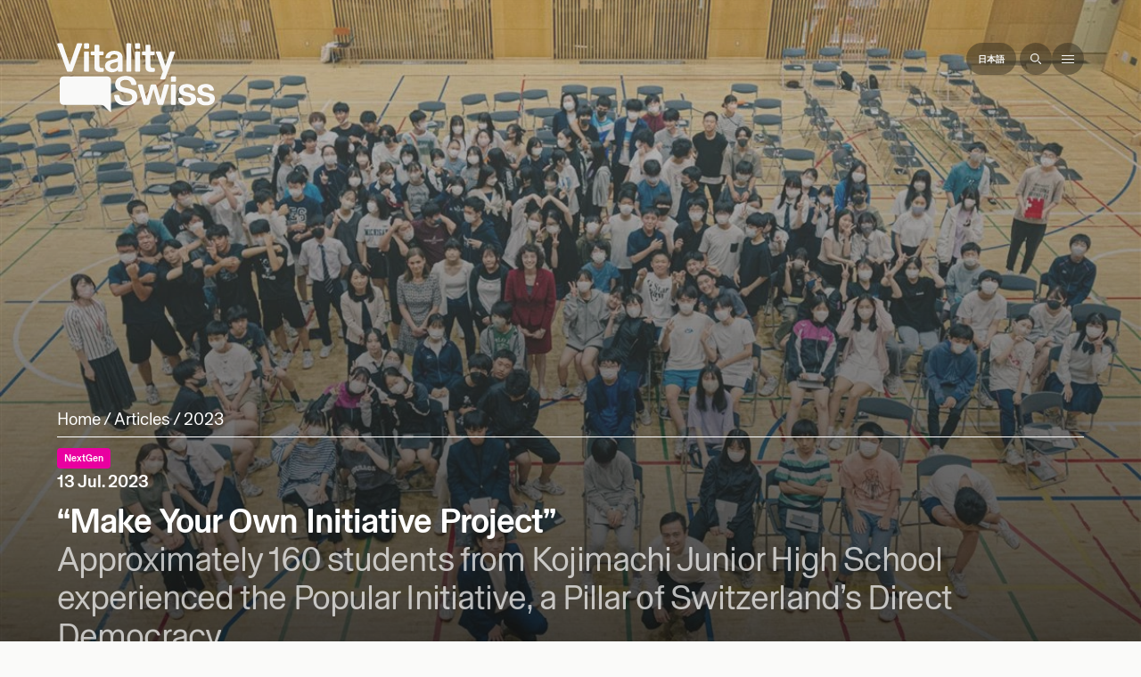

--- FILE ---
content_type: text/html
request_url: https://vitality.swiss/en/articles/2023/make-your-own-initiative
body_size: 13315
content:
<!DOCTYPE html>
<html lang="en">
<head>
  <meta charset="utf-8">
  <meta name="viewport" content="width=device-width,initial-scale=1.0">
  <meta http-equiv="X-UA-Compatible" content="ie=edge">
   <meta name="mobile-web-app-capable" content="yes">
  <link rel="icon" type="image/png" href="/assets/media/favicon-96x96.png?ckcachebust=786274874" sizes="96x96" />
<link rel="icon" type="image/svg+xml" href="/assets/media/favicon.svg?ckcachebust=786274874" />
<link rel="shortcut icon" href="/assets/media/favicon.ico?ckcachebust=BCDC42695286BEAA08D16712D82F3683" />
<link rel="apple-touch-icon" sizes="180x180" href="/assets/media/apple-touch-icon.png?ckcachebust=786274874" />
<meta name="apple-mobile-web-app-title" content="Vitality" />
<link rel="manifest" href="/assets/media/site.webmanifest?ckcachebust=0F0A7A0978BA6E6D21948C55BDF16423" />
<title>Vitality.Swiss | “Make Your Own Initiative Project”</title>
<meta name="description" content="The Embassy of Switzerland in Japan, in cooperation with Kojimachi Junior High School, hosted a school exchange project. Japanese students had the opportunity …">
<meta property="og:title" content="Vitality.Swiss | “Make Your Own Initiative Project”">
<meta property="og:type" content="website" />
<meta property="og:image" content="">
<meta property="og:url" content="https://vitality.swiss/en/articles/2023/make-your-own-initiative">
<meta name="twitter:card" content="summary_large_image">
<meta property="og:description" content="The Embassy of Switzerland in Japan, in cooperation with Kojimachi Junior High School, hosted a school exchange project. Japanese students had the opportunity …">
<meta property="og:site_name" content="Vitality.Swiss">  <link rel="preload" href="https://vitality.swiss/assets/fonts/BaselVitality-Medium.woff2" as="font" crossorigin type="font/woff2">
  <link rel="preload" href="https://vitality.swiss/assets/fonts/BaselVitality-Regular.woff2" as="font" crossorigin type="font/woff2">
  <link rel="preload" href="https://vitality.swiss/assets/fonts/BaselVitality-Italic.woff2" as="font" crossorigin type="font/woff2">
  <link rel="preload" as="style" href="/assets/css/main.css?ckcachebust=E12114A5A5CBE5CA5A123AF87955496D" />
  <link rel="preload" as="script" href="/assets/js/hls.js?ckcachebust=A87FFA02A40BEBC034950B9AE0B6ADDC" />

  <link href="/assets/css/main.css?ckcachebust=E12114A5A5CBE5CA5A123AF87955496D" rel="stylesheet">
  <link href="/assets/css/carousel.css?ckcachebust=F4A107B8EE8875F49884F5D0D40C6672" rel="stylesheet">
  <link href="/assets/css/lightbox.css?ckcachebust=58E1F8F31AB9E1BB293CA36C558F5A45" rel="stylesheet">
  <link href="/assets/css/vds.css?ckcachebust=3B3986D728A5093D406BE6427C110A75" rel="stylesheet">
  <link rel="preconnect" href="https://stream.mux.com?ckcachebust=D174BBA680D1828F7FF2E80B3A4AE0FB">
  <link rel="preconnect" href="https://image.mux.com?ckcachebust=D174BBA680D1828F7FF2E80B3A4AE0FB">
  <link rel="preload" as="image" href="https://image.mux.com/5ssI9Q9VqScl00r4YkfmzFc00Ps3Ucuq007ifxDcWwU3P8/thumbnail.jpg?width=1920&height=1080&time=0&ckcachebust=786274874" type="image/jpeg">
               <link rel="canonical" href="https://vitality.swiss/en/articles/2023/make-your-own-initiative" />
            <link rel="alternate" hreflang="en" href="https://vitality.swiss/en/articles/2023/make-your-own-initiative" />
            <link rel="alternate" hreflang="ja" href="https://vitality.swiss/ja/articles/2023/make-your-own-initiative" />
            <link rel="alternate" hreflang="x-default" href="https://vitality.swiss/ja/articles/2023/make-your-own-initiative" />
  </head>
<body class="bg-stone-50">
  <header x-data id="mainHeader" class="absolute w-full top-0 left-0 z-50 py-6 md:py-10 lg:py-12 fill-white" data-app-state="nextgen">
    <div :class="$store.menuStore.menuOpen && 'fill-stone-50 md:fill-inherit invert-logo'" class="section-width section-px flex justify-between fadeIn relative z-50 pointer-events-none" style="opacity:0">
    <div class="navigation-js h-14 md:h-[5.24rem] xl:h-[4.8875rem] 3xl:h-[5.865rem] w-auto">
<a id="mainLogo" class="!pointer-events-auto logo-neutral fill-stone-50" href="https://vitality.swiss/en"><svg xmlns="http://www.w3.org/2000/svg" width="350.787" height="155.355" viewBox="0 0 350.787 155.355"><path d="M331.262 140.168c11.881 0 19.525-6.022 19.525-14.824 0-7.597-4.052-11.303-13.63-13.248l-7.645-1.575c-4.42-.927-6.446-2.224-6.446-5.281 0-2.965 2.302-5.096 7.367-5.096 4.513 0 6.908 2.038 7.83 4.725.367 1.297 1.104 2.038 2.485 2.038h5.895c1.565 0 2.394-.926 2.026-2.501-1.842-7.968-8.013-12.23-17.959-12.23-10.868 0-18.328 5.189-18.328 13.249 0 7.041 3.776 11.303 11.973 13.063l6.907 1.483c6.08 1.297 8.473 3.057 8.473 6.114 0 3.892-2.67 6.115-8.289 6.115-5.249 0-8.749-2.038-9.854-7.041-.368-1.39-1.105-2.131-2.487-2.131h-5.986c-1.474 0-2.395.927-2.21 2.409 1.473 10.562 9.762 14.731 20.353 14.731m-41.684 0c11.88 0 19.524-6.022 19.524-14.824 0-7.597-4.052-11.303-13.63-13.248l-7.644-1.575c-4.42-.927-6.447-2.224-6.447-5.28 0-2.966 2.302-5.097 7.368-5.097 4.513 0 6.907 2.038 7.828 4.725.368 1.297 1.105 2.038 2.487 2.038h5.894c1.566 0 2.395-.926 2.026-2.5-1.842-7.969-8.012-12.23-17.959-12.23-10.867 0-18.327 5.188-18.327 13.248 0 7.041 3.776 11.303 11.972 13.063l6.908 1.483c6.078 1.297 8.473 3.057 8.473 6.114 0 3.892-2.67 6.115-8.289 6.115-5.25 0-8.749-2.038-9.855-7.04-.368-1.39-1.105-2.132-2.486-2.132h-5.987c-1.473 0-2.394.927-2.21 2.41 1.474 10.561 9.762 14.73 20.354 14.73m-27.594-1.112c1.473 0 2.302-.834 2.302-2.316V95.604c0-1.482-.829-2.316-2.302-2.316h-6.447c-1.474 0-2.303.834-2.303 2.316v41.136c0 1.482.83 2.316 2.303 2.316zm.184-51.697c1.473 0 2.302-.834 2.302-2.317V77.63c0-1.482-.829-2.316-2.302-2.316h-6.815c-1.474 0-2.303.834-2.303 2.316v7.412c0 1.483.83 2.317 2.303 2.317zm-59.829 51.697c1.29 0 2.21-.556 2.58-1.945l9.393-33.076h.092l9.302 33.076c.368 1.39 1.29 1.945 2.58 1.945h7.643c1.29 0 2.21-.556 2.58-1.945l12.248-41.229c.46-1.668-.277-2.594-1.935-2.594h-6.538c-1.382 0-2.119.649-2.487 2.038l-8.013 31.408h-.092l-9.025-31.5c-.369-1.39-1.29-1.946-2.579-1.946h-7.552c-1.29 0-2.21.556-2.579 1.946l-9.025 31.5h-.185l-7.92-31.408c-.369-1.297-1.105-2.038-2.487-2.038h-6.539c-1.657 0-2.394.926-1.934 2.594l12.25 41.23c.368 1.388 1.29 1.944 2.578 1.944zm-48.962 1.112c14.183 0 25.051-6.393 25.051-19.178 0-11.674-6.539-16.028-18.328-18.437l-8.749-1.76c-8.105-1.668-10.868-4.448-10.868-8.895 0-5.095 4.33-8.894 12.157-8.894 7 0 11.144 3.613 12.157 9.172q.414 2.224 2.487 2.224h7.091c1.474 0 2.395-.834 2.211-2.409-1.382-11.303-10.407-17.789-23.946-17.789-14.183 0-23.393 7.505-23.393 18.252 0 10.191 5.618 15.75 17.775 18.067l9.118 1.76c7.736 1.482 10.96 4.262 10.96 9.265 0 6.207-4.882 9.82-13.723 9.82s-13.815-4.26-14.736-12.507c-.184-1.482-1.013-2.224-2.394-2.224h-7c-1.473 0-2.394.834-2.21 2.41 1.381 15.75 12.433 21.123 26.34 21.123M253.47 19.17c-1.297 0-2.316.648-2.687 1.945l-9.82 31.038-9.914-31.038c-.37-1.297-1.39-1.945-2.687-1.945H221.6c-1.668 0-2.409 1.112-1.853 2.687l15.657 42.525-5.65 15.009c-.557 1.575.184 2.687 1.852 2.687h6.392c1.298 0 2.131-.65 2.595-1.853l21.494-58.368c.556-1.575-.185-2.687-1.853-2.687zm-43.267 46.324c1.761 0 3.428-.093 5.19-.371 1.388-.185 2.13-1.112 2.13-2.501v-3.984c0-1.482-.834-2.224-2.409-2.131h-1.483c-3.613 0-5.837-1.297-5.837-5.096V27.786h6.95c1.481 0 2.315-.834 2.315-2.316v-3.984c0-1.482-.834-2.316-2.316-2.316h-6.949V7.033c0-1.483-.833-2.316-2.316-2.316h-6.485c-1.483 0-2.316.833-2.316 2.316V19.17h-5.837c-1.483 0-2.316.834-2.316 2.316v3.984c0 1.482.833 2.316 2.316 2.316h5.837v24.552c0 2.687.185 5.003.926 6.856 1.76 4.447 6.3 6.3 12.6 6.3m-27.886-.556c1.483 0 2.316-.834 2.316-2.316V21.486c0-1.482-.833-2.316-2.316-2.316h-6.485c-1.483 0-2.316.834-2.316 2.316v41.136c0 1.482.833 2.316 2.316 2.316zm.185-51.698c1.483 0 2.317-.834 2.317-2.316V3.512c0-1.482-.834-2.316-2.317-2.316h-6.856c-1.482 0-2.316.834-2.316 2.316v7.412c0 1.482.834 2.316 2.316 2.316zM162.77 64.938c1.483 0 2.317-.834 2.317-2.316V3.512c0-1.482-.834-2.316-2.317-2.316h-6.485c-1.482 0-2.316.834-2.316 2.316v59.11c0 1.482.834 2.316 2.316 2.316zM125.34 58.36c-4.448 0-7.505-2.41-7.505-6.022 0-3.243 1.946-5.096 5.281-6.486 2.872-1.204 6.671-2.13 12.137-2.964v5.929c0 5.93-4.077 9.543-9.913 9.543m-3.058 7.69c6.393 0 10.933-2.594 13.064-5.652h.092v2.224c0 1.482.834 2.316 2.316 2.316h5.837c1.483 0 2.316-.834 2.316-2.316V34.364c0-10.932-6.856-16.306-18.622-16.306-10.84 0-18.344 5.559-19.734 13.99-.185 1.575.741 2.409 2.224 2.409h6.3c1.39 0 2.131-.741 2.41-2.131 1.018-3.984 4.075-6.393 8.8-6.393 5.188 0 7.69 2.316 7.69 5.559s-2.687 4.354-6.115 5.096l-6.3 1.297c-9.635 1.945-15.935 5.744-15.935 14.268 0 8.708 7.411 13.897 15.657 13.897m-25.663-.556c1.76 0 3.428-.093 5.188-.371 1.39-.185 2.131-1.112 2.131-2.501v-3.984c0-1.482-.834-2.224-2.409-2.131h-1.482c-3.613 0-5.837-1.297-5.837-5.096V27.786h6.95c1.481 0 2.315-.834 2.315-2.316v-3.984c0-1.482-.834-2.316-2.316-2.316H94.21V7.033c0-1.483-.834-2.316-2.316-2.316h-6.486c-1.482 0-2.316.833-2.316 2.316V19.17h-5.837c-1.482 0-2.316.834-2.316 2.316v3.984c0 1.482.834 2.316 2.316 2.316h5.837v24.552c0 2.687.185 5.003.927 6.856 1.76 4.447 6.3 6.3 12.6 6.3m-27.886-.556c1.482 0 2.316-.834 2.316-2.316V21.486c0-1.482-.834-2.316-2.316-2.316h-6.486c-1.482 0-2.316.834-2.316 2.316v41.136c0 1.482.834 2.316 2.316 2.316zm.185-51.698c1.482 0 2.316-.834 2.316-2.316V3.512c0-1.482-.834-2.316-2.316-2.316h-6.856c-1.482 0-2.316.834-2.316 2.316v7.412c0 1.482.834 2.316 2.316 2.316zM46.405 1.196c-1.297 0-2.13.649-2.594 1.853L28.153 49.466 12.403 3.049c-.463-1.204-1.297-1.853-2.594-1.853H2.397c-1.668 0-2.5 1.019-1.946 2.687l21.495 59.202c.463 1.204 1.297 1.853 2.594 1.853h7.134c1.297 0 2.131-.65 2.594-1.853L55.762 3.883c.556-1.668-.277-2.687-1.945-2.687zM119.438 155.355c.37 0 .649-.185.649-.834V84.48c0-5.929-3.336-9.265-9.265-9.265H15.295c-5.93 0-9.265 3.336-9.265 9.265v45.213c0 5.93 3.335 9.264 9.265 9.264h81.63c3.52 0 6.207.834 8.8 3.336l12.416 12.23c.74.74 1.019.833 1.297.833"/></svg></a>
</div>
    </div>
      <div x-data @keydown.escape.window="$store.menuStore.close()">
    <!-- Overlay background -->
    <div
        x-show="$store.menuStore.menuOpen"
        x-cloak
        x-transition:enter="transition ease-out duration-300"
        x-transition:enter-start="opacity-0"
        x-transition:enter-end="opacity-100"
        x-transition:leave="transition ease-in duration-300"
        x-transition:leave-start="opacity-100"
        x-transition:leave-end="opacity-0"
        @click.stop="$store.menuStore.close()"
        class="fixed inset-0 bg-black/50 backdrop-blur-sm z-20"
        aria-hidden="true">
    </div>

    <nav role="navigation" class="pointer-events-none z-40 section-width section-px flex gap-1 items-start lg:justify-end fixed top-6 lg:top-0 right-0 left-auto lg:w-full lg:right-auto lg:left-1/2 lg:-translate-x-1/2 lg:pt-10 xl:pt-12" aria-label="Main navigation">
        <nav class="flex navigation-js space-x-1 justify-center relative z-40" aria-label="Utility navigation">
                                            <a class="!pointer-events-auto text-sm text-center hover:bg-black/50 transition-colors duration-200 text-stone-50 font-bold rounded-full backdrop-blur-xl bg-black/30 w-14 h-9 relative" data-app-prevent="self" href="https://vitality.swiss/ja/articles/2023/make-your-own-initiative" aria-label="Japanese" hreflang="ja" lang="ja"><span class="inline-block whitespace-nowrap absolute top-1/2 left-1/2 -translate-x-1/2 -translate-y-1/2" aria-hidden="true">日本語</span></a>
                                        <a class="!pointer-events-auto relative hover:bg-black/50 transition-colors duration-200 rounded-full backdrop-blur-xl bg-black/30 w-9 h-9" href="https://vitality.swiss/en/search" aria-label="Search">
                <svg title="Search" class="absolute top-1/2 left-1/2 -translate-x-1/2 -translate-y-1/2 w-3 h-3 text-stone-50" aria-hidden="true" xmlns="http://www.w3.org/2000/svg" fill="none" viewBox="0 0 20 20">
    <path stroke="currentColor" stroke-linecap="round" stroke-linejoin="round" stroke-width="2" d="m19 19-4-4m0-7A7 7 0 1 1 1 8a7 7 0 0 1 14 0Z" />
</svg></a>
        </nav>
        <button
            id="mainNavBtn"
            type="button"
            @click="$store.menuStore.menuOpen = !$store.menuStore.menuOpen"
            :aria-expanded="$store.menuStore.menuOpen"
            aria-controls="main-menu"
            aria-label="Toggle menu"
            class="!pointer-events-auto flex justify-center items-center hover:bg-black/50 transition-colors duration-200 ease-in-out flex-shrink-0 relative z-40 text-stone-50 backdrop-blur-xl bg-black/30 min-w-[2.25rem] h-9 rounded-full">
            <div class="w-3.5 relative">
                <span class="block w-full h-px bg-current absolute duration-200 ease transition-transform" :class="$store.menuStore.menuOpen ? 'translate-y-0 rotate-45' : '-translate-y-1'"></span>
                <span class="block w-full h-px bg-current absolute duration-200 ease transition-transform origin-center" :class="$store.menuStore.menuOpen ? 'scale-x-0' : 'scale-x-1'"></span>
                <span class="block w-full h-px bg-current absolute duration-200 ease transition-transform" :class="$store.menuStore.menuOpen ? 'translate-y-0 -rotate-45' : 'translate-y-1'"></span>
            </div>
        </button>
    </nav>
    <div class="navigation-js flex flex-col justify-between fixed z-30 pt-28 pb-6 px-4 md:px-10 md:pb-8 md:pt-20 xl:px-12 xl:pb-11 xl:pt-28 2xl:px-16 overscroll-contain overflow-y-scroll overflow-x-hidden h-[calc(100dvh-1.5rem)] w-[calc(100%-1.5rem)] md:w-3/5 lg:w-2/5 xl:w-1/3 3xl:max-w-128 bg-stone-800/90 backdrop-blur-xl top-3 left-3 md:left-auto right-3 2xl:right-[calc((100vw-1536px)/2)] 3xl:right-[calc((100vw-1800px)/2)] rounded-md text-stone-50"
        x-transition:enter="transition ease-out duration-300"
        x-transition:enter-start="opacity-0 translate-x-10"
        x-transition:enter-end="opacity-100 translate-x-0"
        x-transition:leave="transition ease-in duration-300"
        x-transition:leave-start="opacity-100 translate-x-0"
        x-transition:leave-end="opacity-0 translate-x-10"
        :class="$store.menuStore.menuOpen && 'inview-js'" x-show="$store.menuStore.menuOpen" x-cloak>
        <ul id="main-menu" role="menubar" class="text-2xl md:text-4xl xl:text-5xl tracking-tight ">
                                            <li role="none" class="nav-item">
                                                                    <a href="https://vitality.swiss/en" role="menuitem">
                            Home                        </a>
                                    </li>
                                            <li role="none" class="nav-item">
                                                                    <a href="https://vitality.swiss/en/calendar" role="menuitem">
                            Calendar                        </a>
                                    </li>
                                            <li role="none" class="nav-item">
                                                                    <a href="https://vitality.swiss/en/articles" role="menuitem" aria-current="page">
                            Articles                        </a>
                                    </li>
                                            <li role="none" class="nav-item">
                                                                    <div x-data="{ open: false }"
                            @keydown.escape.stop="open = false">
                            <button
                                type="button"
                                class="flex items-center justify-between w-full"
                                role="menuitem"
                                aria-haspopup="true"
                                :aria-expanded="open"
                                aria-controls="submenu-conversations"
                                @click="open = !open">
                                Conversations                                <span class="w-6 h-6 xl:w-7 xl:h-7 inline-flex border border-stone-400 ml-2 rounded-full"><svg xmlns="http://www.w3.org/2000/svg" class="!h-full !w-full transition-transform duration-300" :class="open && 'rotate-180'" fill="none" focusable="false" height="24" viewBox="0 0 24 24" width="24">
                                        <path d="M17 10L12 15L7 10" stroke="currentColor"></path>
                                    </svg></span>
                            </button>
                            <ul
                                id="submenu-conversations"
                                class="submenus text-xl md:text-2xl xl:text-3xl"
                                role="menu"
                                aria-label="Conversations submenu"
                                x-show="open"
                                x-collapse
                                x-cloak>
                                                                                                        <li role="none" class="first:mt-1.5 last:mb-3">
                                        <a
                                            href="https://vitality.swiss/en/media/watch"
                                            role="menuitem"
                                            @click="open = false">
                                            Videos Series                                        </a>
                                    </li>
                                                                                                        <li role="none" class="first:mt-1.5 last:mb-3">
                                        <a
                                            href="https://vitality.swiss/en/media/listen"
                                            role="menuitem"
                                            @click="open = false">
                                            Podcast                                        </a>
                                    </li>
                                                            </ul>
                        </div>
                                    </li>
                                            <li role="none" class="nav-item">
                                                                    <div x-data="{ open: false }"
                            @keydown.escape.stop="open = false">
                            <button
                                type="button"
                                class="flex items-center justify-between w-full"
                                role="menuitem"
                                aria-haspopup="true"
                                :aria-expanded="open"
                                aria-controls="submenu-about"
                                @click="open = !open">
                                About                                <span class="w-6 h-6 xl:w-7 xl:h-7 inline-flex border border-stone-400 ml-2 rounded-full"><svg xmlns="http://www.w3.org/2000/svg" class="!h-full !w-full transition-transform duration-300" :class="open && 'rotate-180'" fill="none" focusable="false" height="24" viewBox="0 0 24 24" width="24">
                                        <path d="M17 10L12 15L7 10" stroke="currentColor"></path>
                                    </svg></span>
                            </button>
                            <ul
                                id="submenu-about"
                                class="submenus text-xl md:text-2xl xl:text-3xl"
                                role="menu"
                                aria-label="About submenu"
                                x-show="open"
                                x-collapse
                                x-cloak>
                                                                                                        <li role="none" class="first:mt-1.5 last:mb-3">
                                        <a
                                            href="https://vitality.swiss/en/about"
                                            role="menuitem"
                                            @click="open = false">
                                            Our Mission                                        </a>
                                    </li>
                                                                                                        <li role="none" class="first:mt-1.5 last:mb-3">
                                        <a
                                            href="https://vitality.swiss/en/ambassadors"
                                            role="menuitem"
                                            @click="open = false">
                                            Vitality Ambassadors                                        </a>
                                    </li>
                                                                                                        <li role="none" class="first:mt-1.5 last:mb-3">
                                        <a
                                            href="https://vitality.swiss/en/160"
                                            role="menuitem"
                                            @click="open = false">
                                            160th Anniversary                                        </a>
                                    </li>
                                                                                                        <li role="none" class="first:mt-1.5 last:mb-3">
                                        <a
                                            href="https://vitality.swiss/en/pavilion/info"
                                            role="menuitem"
                                            @click="open = false">
                                            Swiss Pavilion                                        </a>
                                    </li>
                                                            </ul>
                        </div>
                                    </li>
                    </ul>
                    <div class="mt-6 sm:mt-0 border-t border-stone-400 pt-2">
                <h1 class="text-stone-300 flex justify-between opacity-70"><span class="inline-block">Connect with Vitality.Swiss</span><span class="inline-block animate-pulse -mt-0.5">🗩</span></h1>
                <ul>
                                            <li><a href="https://www.instagram.com/swissembassyinjapan/" target="_blank" rel="noopener noreferrer">Instagram</a></li>
                                            <li><a href="https://www.facebook.com/SwissEmbassyTokyo" target="_blank" rel="noopener noreferrer">Facebook</a></li>
                                            <li><a href="https://twitter.com/SwissEmbassyJP" target="_blank" rel="noopener noreferrer">X (formerly Twitter)</a></li>
                                            <li><a href="https://www.linkedin.com/company/embassy-of-switzerland-in-japan" target="_blank" rel="noopener noreferrer">LinkedIn</a></li>
                                    </ul>
            </div>
            </div>
</div>  </header>

  <main data-app="vs">
    <section id="mainSection" class="mt-36 sm:mt-32 md:mt-52 lg:mt-64 space-y-16 md:space-y-24 xl:space-y-32 mb-16 md:mb-20 lg:mb-32" data-app="container" data-app-page="article"
    >
      <article class="story -mt-36 sm:-mt-32 md:-mt-52 lg:-mt-64" data-app-category="nextgen">
    <header class="relative h-3/4-screen overflow-hidden leading-none mb-12 lg:mb-16 lg:min-h-[800px] bg-nextgen"><div class="gradient relative text-left h-full text-white">
            <figure class="landscape:hidden h-full"><picture>
          <source media="(max-width: 640px)" type="image/webp" data-srcset="https://vitality.swiss/media/pages/articles/2023/make-your-own-initiative/ff248d818d-1690329045/th_230713_01-medium-480x852-crop.webp" />
      <source media="(min-width: 768px)" type="image/webp" data-srcset="https://vitality.swiss/media/pages/articles/2023/make-your-own-initiative/ff248d818d-1690329045/th_230713_01-medium-1152x1536-crop.webp" />
      <source media="(max-width: 640px)" type="image/jpg" data-srcset="https://vitality.swiss/media/pages/articles/2023/make-your-own-initiative/ff248d818d-1690329045/th_230713_01-medium-480x852-crop.jpg" />
      <source media="(min-width: 768px)" type="image/jpg" data-srcset="https://vitality.swiss/media/pages/articles/2023/make-your-own-initiative/ff248d818d-1690329045/th_230713_01-medium-1152x1536-crop.jpg" />
    <img class="lazyload" data-sizes="auto" width="1219" height="768" src="[data-uri]" data-src="https://vitality.swiss/media/pages/articles/2023/make-your-own-initiative/ff248d818d-1690329045/th_230713_01-medium-480x852-crop.jpg" alt="“Make Your Own Initiative Project” image">
  <div class="img-placeholder"></div>
</picture>
</figure>
        <figure class="portrait:hidden h-full"><picture>
          <source media="(max-width: 480w)" type="image/webp" data-srcset="https://vitality.swiss/media/pages/articles/2023/make-your-own-initiative/ff248d818d-1690329045/th_230713_01-medium-1024x768.webp" />
      <source media="(min-width: 800x)" type="image/webp" data-srcset="https://vitality.swiss/media/pages/articles/2023/make-your-own-initiative/ff248d818d-1690329045/th_230713_01-medium-1440x1080.webp" />
      <source media="(min-width: 1024px)" type="image/webp" data-srcset="https://vitality.swiss/media/pages/articles/2023/make-your-own-initiative/ff248d818d-1690329045/th_230713_01-medium-1680x1260.webp" />
      <source media="(min-width: 1440px)" type="image/webp" data-srcset="https://vitality.swiss/media/pages/articles/2023/make-your-own-initiative/ff248d818d-1690329045/th_230713_01-medium-2000x1500.webp" />
      <source media="(min-width: 1920px)" type="image/webp" data-srcset="https://vitality.swiss/media/pages/articles/2023/make-your-own-initiative/ff248d818d-1690329045/th_230713_01-medium-2320x1740.webp" />
      <source media="(max-width: 480w)" type="image/jpg" data-srcset="https://vitality.swiss/media/pages/articles/2023/make-your-own-initiative/ff248d818d-1690329045/th_230713_01-medium-1024x768.jpg" />
      <source media="(min-width: 800x)" type="image/jpg" data-srcset="https://vitality.swiss/media/pages/articles/2023/make-your-own-initiative/ff248d818d-1690329045/th_230713_01-medium-1440x1080.jpg" />
      <source media="(min-width: 1024px)" type="image/jpg" data-srcset="https://vitality.swiss/media/pages/articles/2023/make-your-own-initiative/ff248d818d-1690329045/th_230713_01-medium-1680x1260.jpg" />
      <source media="(min-width: 1440px)" type="image/jpg" data-srcset="https://vitality.swiss/media/pages/articles/2023/make-your-own-initiative/ff248d818d-1690329045/th_230713_01-medium-2000x1500.jpg" />
      <source media="(min-width: 1920px)" type="image/jpg" data-srcset="https://vitality.swiss/media/pages/articles/2023/make-your-own-initiative/ff248d818d-1690329045/th_230713_01-medium-2320x1740.jpg" />
    <img class="lazyload" data-sizes="auto" src="[data-uri]" data-src="https://vitality.swiss/media/pages/articles/2023/make-your-own-initiative/ff248d818d-1690329045/th_230713_01-medium-1024x768-crop.jpg" alt="“Make Your Own Initiative Project” image">
  <div class="img-placeholder"></div>
</picture></figure>
        <div class="absolute bottom-0 z-10 w-full pt-48 pb-6 md:pb-12 lg:pb-16">
        <div class="section-width section-px pt-3 lg:pt-10">
            <!-- <div>
                <svg data-name="Layer 1" xmlns="http://www.w3.org/2000/svg" width="407.097" height="160.046" viewBox="0 0 407.097 160.046"><path d="M0 152.771V4.572C0 1.663 1.87 0 4.572 0h18.912c2.494 0 4.364 1.039 5.611 3.325l72.947 131.156V4.572c0-2.909 1.662-4.572 4.571-4.572h9.56c2.91 0 4.571 1.87 4.571 4.572v148.199c0 2.91-1.662 4.572-4.572 4.572H97.47c-2.704 0-4.366-.623-5.613-3.115L18.705 22.449v130.322c0 2.91-1.663 4.572-4.574 4.572H4.57c-2.909 0-4.571-1.87-4.571-4.572M220.907 89.378c-.208-19.124-10.39-32.425-28.472-32.425-18.913 0-30.342 13.301-32.628 32.425zm-80.428 11.638c0-37.62 23.07-59.445 51.956-59.445 28.472 0 48.631 22.654 48.631 56.744v2.078c0 2.91-1.87 4.572-4.572 4.572h-77.103c1.04 27.229 15.794 39.699 33.044 39.699 14.754 0 23.07-6.443 27.432-18.705.832-2.704 2.702-3.741 4.988-3.741h9.77c3.322 0 5.194 1.037 4.363 3.533-5.82 18.5-18.913 34.295-47.592 34.295-28.888 0-50.917-22.656-50.917-59.03M245.837 151.94l37.826-52.379-36.37-49.677c-2.287-3.118-.832-5.404 2.7-5.404h10.81c2.284 0 3.947 1.039 5.4 2.91l27.434 38.867 27.431-38.867c1.457-1.871 3.327-2.91 5.405-2.91h10.806c3.743 0 4.987 2.286 2.701 5.404l-36.368 49.677 37.823 52.379c2.286 2.91.831 5.404-2.7 5.404H327.72c-2.286 0-4.156-.623-5.61-2.91l-28.473-42.195-28.679 42.195c-1.247 2.079-3.117 2.91-5.403 2.91H248.54c-3.533 0-4.988-2.494-2.702-5.404M365.95 140.924c-.625-2.702-.835-6.235-.835-9.145V59.861h-15.793c-3.117 0-4.572-1.662-4.572-4.572v-6.235c0-3.118 1.663-4.575 4.572-4.575h15.793V13.301c0-2.909 1.457-4.572 4.574-4.572h8.52c3.117 0 4.572 1.873 4.572 4.572v31.178h18.497c3.117 0 4.572 1.665 4.572 4.575v6.235c0 3.117-1.663 4.572-4.572 4.572h-18.497v69.63c0 9.77 4.574 13.304 13.51 13.304 2.286 0 3.948 0 6.026-.416 2.91-.208 4.78 1.455 4.78 4.157v6.027c0 2.704-1.663 4.575-3.949 4.99-3.532.414-7.273.624-11.845.624-13.299 0-22.445-5.406-25.354-17.253"/></svg>                <svg data-name="Layer 1" xmlns="http://www.w3.org/2000/svg" width="156.932" height="156.722" viewBox="0 0 156.932 156.722"><path d="M156.932 4.572v114.943c0 2.078-.623 4.157-2.075 5.819l-7.69 7.485c-2.287 2.286-5.822 2.076-5.822-2.287V28.06L13.95 155.473c-1.663 1.665-4.78 1.665-6.442 0l-6.027-6.235c-1.87-1.871-2.078-4.365 0-6.238L128.46 15.588H26.213c-3.948 0-4.574-3.739-2.288-6.025l7.69-7.485C33.282.208 34.942 0 37.228 0h115.342c2.703 0 4.363 1.87 4.363 4.572"/></svg>                <svg data-name="Layer 1" xmlns="http://www.w3.org/2000/svg" width="156.932" height="156.875" viewBox="0 0 156.932 156.875"><path d="M0 152.303V37.363c0-2.08.623-4.159 2.078-5.82l7.689-7.484c2.288-2.286 5.82-2.078 5.82 2.286v102.472L142.983 1.403c1.87-1.87 4.572-1.87 6.442 0l6.026 6.235c1.871 1.87 2.078 4.366 0 6.237L28.472 141.288h102.247c3.951 0 4.574 3.741 2.288 6.027l-7.691 7.484c-1.662 1.871-3.325 2.076-5.611 2.076H4.364c-2.702 0-4.364-1.87-4.364-4.572"/></svg>                <svg data-name="Layer 1" xmlns="http://www.w3.org/2000/svg" width="354.315" height="162.749" viewBox="0 0 354.315 162.749"><path d="M0 81.063C0 33.879 20.993 0 67.336 0c35.952 0 52.579 22.033 58.605 43.232.832 3.12-1.04 4.99-4.156 4.99h-10.184c-2.494 0-4.156-.833-5.195-3.743-4.988-13.717-15.378-28.058-39.07-28.058-33.044 0-47.8 26.398-47.8 65.055 0 40.117 15.17 64.852 47.59 64.852 17.46 0 27.225-7.274 33.877-17.668 6.649-10.184 8.727-22.865 8.935-35.751H68.582c-2.909 0-4.571-1.87-4.571-4.572v-7.69c0-2.91 1.868-4.574 4.571-4.574h54.866c2.909 0 4.572 1.87 4.572 4.574v74.826c0 2.909-1.663 4.572-4.572 4.572h-9.56c-3.119 0-4.573-1.87-4.573-4.572v-15.38h-.208c-7.275 11.847-20.575 22.656-44.057 22.656C21.406 162.749 0 130.114 0 81.063M224.852 92.079c-.208-19.123-10.392-32.424-28.471-32.424-18.913 0-30.345 13.301-32.63 32.424zm-80.427 11.639c0-37.62 23.068-59.445 51.956-59.445 28.471 0 48.631 22.654 48.631 56.743v2.079c0 2.91-1.871 4.572-4.574 4.572h-77.101c1.037 27.229 15.793 39.699 33.044 39.699 14.754 0 23.068-6.443 27.43-18.705.833-2.704 2.704-3.741 4.99-3.741h9.767c3.324 0 5.197 1.037 4.363 3.533-5.818 18.5-18.91 34.295-47.59 34.295-28.887 0-50.916-22.656-50.916-59.03M263.913 155.473V51.755c0-3.117 1.87-4.574 4.572-4.574h8.728c3.117 0 4.573 1.665 4.573 4.574v12.473c6.235-10.394 17.456-19.957 34.706-19.957 25.978 0 37.823 15.798 37.823 41.78v69.422c0 2.909-1.662 4.572-4.571 4.572h-8.73c-2.91 0-4.572-1.871-4.572-4.572V96.029c0-4.99-.208-12.267-.83-16.421-2.08-11.223-8.729-19.539-22.862-19.539-20.783 0-30.964 18.707-30.964 37.831v57.573c0 2.909-1.456 4.572-4.573 4.572h-8.728c-2.91 0-4.572-1.871-4.572-4.572"/></svg>            </div> -->
            <div class="w-full flex justify-between pb-1 md:pb-2 border-b border-current leading-none">
<nav class="breadcrumb text-base xl:text-md" aria-label="breadcrumb">
    <ol class="flex">
      <li><a href="https://vitality.swiss/en">Home</a></li>
      <li><a href="https://vitality.swiss/en/articles">Articles</a></li>
      <li><a href="https://vitality.swiss/en/articles/2023">2023</a></li>
    </ol>
  </nav>
  <p class="text-base xl:text-md"><time datetime="2023-07-13 08:45"></time></p>
</div>            <div class="flex flex-wrap gap-1 mb-1 mt-2 md:mt-3">
                <a data-category="nextgen" href="https://vitality.swiss/en/articles/category/nextgen" class="relative z-20 bg-nextgen font-bold text-white tracking-wide text-xs md:text-sm inline-flex items-center justify-center rounded p-1 px-2">NextGen</a>            </div>
            <div class="text-base xl:text-md font-bold pb-3">
                <span><time itemprop="startDate" datetime="2023-07-13">13&thinsp;Jul.&thinsp;2023</time></span>            </div>
            <h1 class="main-title">“Make Your Own Initiative Project”</h1>
                            <h2 class="main-title opacity-70 font-normal">Approximately 160 students from Kojimachi Junior High School experienced the Popular Initiative, a Pillar of Switzerland&#8217;s Direct Democracy</h2>
                    </div>
    </div>
</div></header>
    <section class="section-width section-px space-y-6 md:space-y-8 xl:space-y-12 leading-relaxed text-base xl:text-md mb-16 md:mb-20 lg:mb-32">
                <div class="block block-type-lead space-y-6 md:space-y-8 xl:space-y-12 break-words">
                            <p>The Embassy of Switzerland in Japan, in cooperation with Kojimachi Junior High School, hosted a school exchange project. Japanese students had the opportunity to experience popular initiatives,  a vital part of Switzerland’s direct democracy. The project aimed to deepen students&#8217; understanding of political participation by going through the process of a popular initiative themselves.</p>                    </div>
        <div class="block block-type-video space-y-6 md:space-y-8 xl:space-y-12 break-words">
                                <figure class="relative">
        <div class="relative aspect-16/9">
            <iframe class="lazyload" data-src="https://www.youtube-nocookie.com/embed/zOEIdPg12ko" frameborder="0"></iframe>
        </div>
            </figure>
                    </div>
        <div class="block block-type-text space-y-6 md:space-y-8 xl:space-y-12 break-words">
                            <p>Direct democracy is a defining feature of the Swiss political system, allowing citizens to express their opinions on federal government decisions and to propose amendments to the Swiss Constitution. The opportunity for broad participation in politics is very important for a federal state of large linguistic and cultural diversity. Since 1848, the opportunities for political participation have been expanded on the Federal and local level, and various measures have made it possible to include as many societal groups as possible, which has become an important political feature for Switzerland.</p><p>The &#8220;Make Your Own Initiative&#8221; project was implemented together with Kojimachi Junior High School in Chiyoda Ward, Tokyo, with the aim of deepening students&#8217; understanding of political participation through constructive discussions and learning about Switzerland and its political system by learning about and experiencing initiatives (popular initiative), which are the pillars of direct democracy. The &#8220;Make Your Own Initiative&#8221; project was a team effort from the Embassy of Switzerland in Japan and Kojimachi Junior High School in Chiyoda Ward, Tokyo.</p><p>The over 160 students participated in the popular initiative simulation carried out in three sessions. At the first session, after an explanation of Switzerland&#8217;s direct democracy and the initiative, participants brainstormed ideas on improving life in Chiyoda, Tokyo. Thereafter, they refined the proposals in small groups and selected one proposal per class. On the last day, several students of each class presented their proposals in front of the whole grade. Afterwards, they discussed the advantages and disadvantages, and then took a final vote.</p><p>Students showed interest and discussed with enthusiasm. The students introduced  wonderful initiatives and voted on five ideas to submit to the Ward administration. Some of the ideas included proposals for renovating a building owned by the district and simplifying political participation regarding local issues. The result was used as a resource for the Chiyoda Ward Student Council Summit.  Finally, in a speech by the Embassy, Political Officer Lea Gerster said that democratic participation allows for meaningful changes that benefit society and ensures that the needs of the people are met. Participation goes both ways. It means you can express your ideas freely and point out things you would like to change. But it also means listening to others and always being respectful, even when you disagree. This is not only important in politics, but in everyday life when talking to your family and friends.&#8221; She added, &#8220;Having open discussions and allowing everyone to voice their ideas takes time, patience, and courage. I’m convinced that it’s worth the effort: we can understand each other better and create solutions for diverse problems together. Even if we disagree, we can learn.&#8221; </p><p>A big thank you to the students and teacher for participating in this unique experience. We&#8217;re excited to see the impact of their initiatives on the community. We hope that the students were able to learn about Switzerland’s direct democracy and experience the importance of actively participating in democratic decision-making.</p>                    </div>
        <div class="block block-type-image space-y-6 md:space-y-8 xl:space-y-12 break-words">
                            <figure><picture class="aspect-ratio" style="--tw-aspect-w:1266;--tw-aspect-h:768">
          <source media="(max-width: 640px)" type="image/webp" data-srcset="https://vitality.swiss/media/pages/articles/2023/make-your-own-initiative/8fe40803a1-1690329551/img_1448-medium-768x576.webp" />
      <source media="(min-width: 768px)" type="image/webp" data-srcset="https://vitality.swiss/media/pages/articles/2023/make-your-own-initiative/8fe40803a1-1690329551/img_1448-medium-1024x768.webp" />
      <source media="(min-width: 1024px)" type="image/webp" data-srcset="https://vitality.swiss/media/pages/articles/2023/make-your-own-initiative/8fe40803a1-1690329551/img_1448-medium-1280x960.webp" />
      <source media="(max-width: 640px)" type="image/jpg" data-srcset="https://vitality.swiss/media/pages/articles/2023/make-your-own-initiative/8fe40803a1-1690329551/img_1448-medium-768x576.jpg" />
      <source media="(min-width: 768px)" type="image/jpg" data-srcset="https://vitality.swiss/media/pages/articles/2023/make-your-own-initiative/8fe40803a1-1690329551/img_1448-medium-1024x768.jpg" />
      <source media="(min-width: 1024px)" type="image/jpg" data-srcset="https://vitality.swiss/media/pages/articles/2023/make-your-own-initiative/8fe40803a1-1690329551/img_1448-medium-1280x960.jpg" />
    <img class="lazyload" data-sizes="auto" src="[data-uri]" data-src="https://vitality.swiss/media/pages/articles/2023/make-your-own-initiative/8fe40803a1-1690329551/img_1448-medium-768x576-crop.jpg" alt="“Make Your Own Initiative Project” image">
  <div class="img-placeholder"></div>
</picture>
</figure>                    </div>
        <div class="block block-type-image space-y-6 md:space-y-8 xl:space-y-12 break-words">
                            <figure><picture class="aspect-ratio" style="--tw-aspect-w:1047;--tw-aspect-h:768">
          <source media="(max-width: 640px)" type="image/webp" data-srcset="https://vitality.swiss/media/pages/articles/2023/make-your-own-initiative/5af19daba6-1690329596/20230713_140146-medium-768x576.webp" />
      <source media="(min-width: 768px)" type="image/webp" data-srcset="https://vitality.swiss/media/pages/articles/2023/make-your-own-initiative/5af19daba6-1690329596/20230713_140146-medium-1024x768.webp" />
      <source media="(min-width: 1024px)" type="image/webp" data-srcset="https://vitality.swiss/media/pages/articles/2023/make-your-own-initiative/5af19daba6-1690329596/20230713_140146-medium-1280x960.webp" />
      <source media="(max-width: 640px)" type="image/jpg" data-srcset="https://vitality.swiss/media/pages/articles/2023/make-your-own-initiative/5af19daba6-1690329596/20230713_140146-medium-768x576.jpg" />
      <source media="(min-width: 768px)" type="image/jpg" data-srcset="https://vitality.swiss/media/pages/articles/2023/make-your-own-initiative/5af19daba6-1690329596/20230713_140146-medium-1024x768.jpg" />
      <source media="(min-width: 1024px)" type="image/jpg" data-srcset="https://vitality.swiss/media/pages/articles/2023/make-your-own-initiative/5af19daba6-1690329596/20230713_140146-medium-1280x960.jpg" />
    <img class="lazyload" data-sizes="auto" src="[data-uri]" data-src="https://vitality.swiss/media/pages/articles/2023/make-your-own-initiative/5af19daba6-1690329596/20230713_140146-medium-768x576-crop.jpg" alt="“Make Your Own Initiative Project” image">
  <div class="img-placeholder"></div>
</picture>
</figure>                    </div>
        <div class="block block-type-image space-y-6 md:space-y-8 xl:space-y-12 break-words">
                            <figure><picture class="aspect-ratio" style="--tw-aspect-w:1141;--tw-aspect-h:710">
          <source media="(max-width: 640px)" type="image/webp" data-srcset="https://vitality.swiss/media/pages/articles/2023/make-your-own-initiative/9ad8bfa651-1690330748/merge-medium-768x576.webp" />
      <source media="(min-width: 768px)" type="image/webp" data-srcset="https://vitality.swiss/media/pages/articles/2023/make-your-own-initiative/9ad8bfa651-1690330748/merge-medium-1024x768.webp" />
      <source media="(min-width: 1024px)" type="image/webp" data-srcset="https://vitality.swiss/media/pages/articles/2023/make-your-own-initiative/9ad8bfa651-1690330748/merge-medium-1280x960.webp" />
      <source media="(max-width: 640px)" type="image/png" data-srcset="https://vitality.swiss/media/pages/articles/2023/make-your-own-initiative/9ad8bfa651-1690330748/merge-medium-768x576.png" />
      <source media="(min-width: 768px)" type="image/png" data-srcset="https://vitality.swiss/media/pages/articles/2023/make-your-own-initiative/9ad8bfa651-1690330748/merge-medium-1024x768.png" />
      <source media="(min-width: 1024px)" type="image/png" data-srcset="https://vitality.swiss/media/pages/articles/2023/make-your-own-initiative/9ad8bfa651-1690330748/merge-medium-1280x960.png" />
    <img class="lazyload" data-sizes="auto" src="[data-uri]" data-src="https://vitality.swiss/media/pages/articles/2023/make-your-own-initiative/9ad8bfa651-1690330748/merge-medium-768x576-crop.png" alt="“Make Your Own Initiative Project” image">
  <div class="img-placeholder"></div>
</picture>
</figure>                    </div>
        <div class="block block-type-image space-y-6 md:space-y-8 xl:space-y-12 break-words">
                            <figure><picture class="aspect-ratio" style="--tw-aspect-w:1024;--tw-aspect-h:768">
          <source media="(max-width: 640px)" type="image/webp" data-srcset="https://vitality.swiss/media/pages/articles/2023/make-your-own-initiative/f4ae1aced0-1690330814/img_7043-medium-768x576.webp" />
      <source media="(min-width: 768px)" type="image/webp" data-srcset="https://vitality.swiss/media/pages/articles/2023/make-your-own-initiative/f4ae1aced0-1690330814/img_7043-medium-1024x768.webp" />
      <source media="(min-width: 1024px)" type="image/webp" data-srcset="https://vitality.swiss/media/pages/articles/2023/make-your-own-initiative/f4ae1aced0-1690330814/img_7043-medium-1280x960.webp" />
      <source media="(max-width: 640px)" type="image/jpeg" data-srcset="https://vitality.swiss/media/pages/articles/2023/make-your-own-initiative/f4ae1aced0-1690330814/img_7043-medium-768x576.jpg" />
      <source media="(min-width: 768px)" type="image/jpeg" data-srcset="https://vitality.swiss/media/pages/articles/2023/make-your-own-initiative/f4ae1aced0-1690330814/img_7043-medium-1024x768.jpg" />
      <source media="(min-width: 1024px)" type="image/jpeg" data-srcset="https://vitality.swiss/media/pages/articles/2023/make-your-own-initiative/f4ae1aced0-1690330814/img_7043-medium-1280x960.jpg" />
    <img class="lazyload" data-sizes="auto" src="[data-uri]" data-src="https://vitality.swiss/media/pages/articles/2023/make-your-own-initiative/f4ae1aced0-1690330814/img_7043-medium-768x576-crop.jpg" alt="“Make Your Own Initiative Project” image">
  <div class="img-placeholder"></div>
</picture>
</figure>                    </div>
            </section>
    <footer class="mb-16 md:mb-20 lg:mb-32">
            <div class="section-width section-px">
            <div class="flex w-full justify-center">
                <a data-app-prevent="self" class="previous-js inline-block text-center button" href="https://vitality.swiss/en/articles">&larr; Previous page</a>
            </div>
        </div>
    </footer>
</article>
</section>
</main>
<footer class="bg-neutral-100 py-6 md:py-10 lg:py-12 rounded-t-lg text-tiny overflow-hidden">
    <div class="space-y-6 md:space-y-10 lg:space-y-12">
        <div class="section-width section-px space-y-12 md:space-y-10 lg:space-y-12">
            <form x-data="formFocus"
  x-ref="form"
  :class="{ 'focus': isFormFocused }"
  @focusin="handleFocus"
  @focusout="handleBlur" data-app-prevent="all" class="relative" action="https://admin.us12.list-manage.com/subscribe/post?u=91f9e77b0fbb8368560c00c08&amp;id=214e667b24" method="post" id="mc-embedded-subscribe-form" name="mc-embedded-subscribe-form" target="_blank">
  <label class="relative z-10 sm:grid grid-cols-2 gap-x-3 sm:gap-x-6 items-start">
    <div class="mb-4 sm:mb-0">
      <h1 class="text-md md:text-lg lg:text-xl w-full mb-1">Get updates</h1>
      <p class="leading-relaxed max-w-sm lg:max-w-md">Stay informed with Vitality.Swiss and Swiss Pavilion latest news and events by subscribing to our newsletter.</p>
    </div>
    <div class="flex flex-col w-full">
      <div class="flex space-x-2 mb-2">
        <div class="w-1/2">
          <input class="rounded h-12 focus:ring-0 outline-0 block bg-stone-50 text-tiny px-3 py-3 w-full text-black mb-0 placeholder:text-gray-500" type="text" value="" placeholder="Firstname*" name="FNAME" required="" id="mce-FNAME">
        </div>
        <div class="w-1/2">
          <input class="rounded h-12 focus:ring-0 outline-0 block bg-stone-50 text-tiny px-3 py-3 w-full text-black mb-0 placeholder:text-gray-500" type="text" placeholder="Lastname*" value="" name="LNAME" required="" id="mce-LNAME">
        </div>
      </div>
      <div class="flex w-full self-end relative">
        <input class="form-input rounded h-12 focus:ring-0 outline-0 block bg-stone-50 text-tiny pl-3 py-3 pr-36 w-full text-black mb-0 placeholder:text-gray-500" type="email" name="EMAIL" aria-label="Email" spellcheck="false" placeholder="E-mail address*" title="The domain portion of the email address is invalid (the portion after the @)." required="" pattern="^([^\x00-\x20\x22\x28\x29\x2c\x2e\x3a-\x3c\x3e\x40\x5b-\x5d\x7f-\xff]+|\x22([^\x0d\x22\x5c\x80-\xff]|\x5c[\x00-\x7f])*\x22)(\x2e([^\x00-\x20\x22\x28\x29\x2c\x2e\x3a-\x3c\x3e\x40\x5b-\x5d\x7f-\xff]+|\x22([^\x0d\x22\x5c\x80-\xff]|\x5c[\x00-\x7f])*\x22))*\x40([^\x00-\x20\x22\x28\x29\x2c\x2e\x3a-\x3c\x3e\x40\x5b-\x5d\x7f-\xff]+|\x5b([^\x0d\x5b-\x5d\x80-\xff]|\x5c[\x00-\x7f])*\x5d)(\x2e([^\x00-\x20\x22\x28\x29\x2c\x2e\x3a-\x3c\x3e\x40\x5b-\x5d\x7f-\xff]+|\x5b([^\x0d\x5b-\x5d\x80-\xff]|\x5c[\x00-\x7f])*\x5d))*(\.\w{2,})+$" aria-required="true" id="mce-EMAIL">
        <input class="cursor-pointer transition-all duration-200 hover:bg-black hover:text-white hover:border-black form-input button absolute top-1/2 -translate-y-1/2 right-3 z-10" type="submit" data-load-label="Loading…" title="Subscribe &rarr;" value="Subscribe &rarr;" name="subscribe" id="mc-embedded-subscribe">
      </div>
      <div class="mc-status text-gray-500 text-sm lg:text-tiny mt-2"></div>
    </div>
    <div style="position: absolute; left: -5000px;" aria-hidden="true"><input type="text" name="b_91f9e77b0fbb8368560c00c08_214e667b24" tabindex="-1"></div>
  </label>
</form>            <section class="lg:grid lg:grid-cols-4 lg:gap-6 items-start">
                <nav class="sm:grid sm:grid-cols-2 lg:col-span-2 gap-3 sm:gap-6 leading-relaxed">
<div class="mb-6 md:mb-0">
    <h1 class="text-stone-400">Vitality.Swiss</h1>
    <ul class="annexe-content">
                    <li><a href="https://vitality.swiss/en/160">160th Anniversary</a></li>
                    <li><a href="https://vitality.swiss/en/ambassadors">Vitality Ambassadors</a></li>
                    <li><a href="https://vitality.swiss/en/media">Watch / Listen</a></li>
                    <li><a href="https://vitality.swiss/en/about">About Vitality.Swiss</a></li>
                    <li><a rel="noopener nofollow" target="_blank" href="https://www.eda.admin.ch/eda/en/fdfa/fdfa/organisation-fdfa/general-secretariat/presence-switzerland.html">Presence Switzerland&ensp;↗</a></li>
            </ul>
</div><div class="mb-6 md:mb-0">
    <h1 class="text-stone-400">Information</h1>
    <ul class="annexe-content">
                    <li><a href="https://vitality.swiss/en/press">Press &amp; Media Inquiries</a></li>
                    <li><a href="https://vitality.swiss/en/terms">Terms of Use</a></li>
                    <li><a href="https://vitality.swiss/en/impressum">Impressum</a></li>
                    <li><a rel="noopener nofollow" target="_blank" href="https://www.eda.admin.ch/countries/japan/en/home/representations/embassy-tokyo.html">Embassy of Switzerland&ensp;↗</a></li>
            </ul>
</div>    <div class="mt-6 sm:mt-0">
        <h1 class="text-stone-400">Connect with Vitality.Swiss</h1>
        <ul>
                            <li><a href="https://www.instagram.com/swissembassyinjapan/" target="_blank" rel="noopener noreferrer">Instagram</a></li>
                            <li><a href="https://www.facebook.com/SwissEmbassyTokyo" target="_blank" rel="noopener noreferrer">Facebook</a></li>
                            <li><a href="https://twitter.com/SwissEmbassyJP" target="_blank" rel="noopener noreferrer">X (formerly Twitter)</a></li>
                            <li><a href="https://www.linkedin.com/company/embassy-of-switzerland-in-japan" target="_blank" rel="noopener noreferrer">LinkedIn</a></li>
                    </ul>
    </div>
    <div class="mt-6 sm:mt-0">
        <h1 class="text-stone-400">Connect with Swiss Pavilion</h1>
        <ul>
                            <li><a href="https://www.instagram.com/swisspavilion/?hl=en" target="_blank" rel="noopener noreferrer">Instagram</a></li>
                            <li><a href="https://x.com/swiss_pavilion?lang=en" target="_blank" rel="noopener noreferrer">X (formerly Twitter)</a></li>
                    </ul>
    </div>
</nav>                <div class="lg:col-span-2 space-y-6">
                    <address class="mt-12 lg:mt-0 md:grid md:grid-cols-2 md:gap-x-3 lg:gap-x-6 leading-relaxed">
                                                    <dl>
                                <dt class="text-stone-400 leading-relaxed"><strong>Contact</strong></dt>
                                <dd>Embassy of Switzerland in Japan<br>5-9-12 Minami-azabu Minato-ku,<br>Tokyo 106-8589, Japan</dd>
                            </dl>
                                                <div class="self-end mt-2">
                                                            <dl class="flex">
                                    <dt class="w-4">T.</dt>
                                    <dd><a href="tel:+81354498400">+81 3 5449 8400</a></dd>
                                </dl>                                                            <dl class="flex">
                                    <dt class="w-4">F.</dt>
                                    <dd><a href="tel:+81334736090">+81 3 3473 6090</a></dd>
                                </dl>                                                             <dl class="flex">
                                    <dt class="w-4">E.</dt>
                                    <dd><a href="mailto:&#x74;&#111;&#x6b;&#x79;&#x6f;&#x2e;&#99;&#x75;&#108;&#x74;&#117;&#114;&#101;&#x40;&#101;&#x64;&#97;&#x2e;&#x61;&#x64;&#109;&#105;&#x6e;&#46;&#x63;&#x68;">&#x74;&#111;&#x6b;&#x79;&#x6f;&#x2e;&#x63;&#x75;&#x6c;&#x74;&#x75;&#114;&#101;&#64;&#101;&#x64;&#97;&#x2e;&#97;&#x64;&#x6d;&#x69;&#110;&#46;&#99;&#104;</a></dd>
                                </dl>                         </div>
                    </address>
                    <address class="mt-12 lg:mt-0 md:grid md:grid-cols-2 md:gap-x-3 lg:gap-x-6 leading-relaxed">
                                                    <dl>
                                <dt class="text-stone-400 leading-relaxed"><strong>Contact Swiss Pavilion</strong></dt>
                                <dd>FDFA Presence Switzerland<br>Bundesgasse 32<br>3003 Bern</dd>
                            </dl>
                                                <div class="self-end mt-2">
                                                            <dl class="flex">
                                    <dt class="w-4">T.</dt>
                                    <dd><a href="tel:+41584855404">+41 58 485 54 04</a></dd>
                                </dl>                                                                                        <dl class="flex">
                                    <dt class="w-4">E.</dt>
                                    <dd><a href="mailto:&#x69;&#110;&#x66;&#111;&#x40;&#115;&#x77;&#x69;&#x73;&#115;&#112;&#97;&#118;&#105;&#108;&#x69;&#x6f;&#110;&#46;&#x6f;&#x72;&#x67;">&#x69;&#x6e;&#102;&#111;&#x40;&#x73;&#119;&#x69;&#x73;&#115;&#x70;&#x61;&#118;&#105;&#x6c;&#105;&#x6f;&#110;&#46;&#111;&#114;&#x67;</a></dd>
                                </dl>                         </div>
                    </address>
                </div>
            </section>
        </div>
        <hr>
        <div class="section-width section-px flex justify-between text-gray-500 text-sm lg:text-tiny">
            <div class="pr-3"><p>Vitality.Swiss is the public diplomacy program of the Embassy of Switzerland in Japan and its partners</p></div>            <div><!--<p>©2026 FDFA / Presence Switzerland</p> -->
                <p>©2026 Vitality.Swiss and  FDFA / Presence Switzerland</p>
            </div>
        </div>
    </div>
</footer>

    <script>
        var _paq = window._paq = window._paq || [];
        /* tracker methods like "setCustomDimension" should be called before "trackPageView" */
        _paq.push(['trackPageView']);
        _paq.push(['enableLinkTracking']);
        (function() {
            var u = "https://analytics.vitality.swiss/";
            _paq.push(['setTrackerUrl', u + 'matomo.php']);
            _paq.push(['setSiteId', '2']);
            var d = document,
                g = d.createElement('script'),
                s = d.getElementsByTagName('script')[0];
            g.async = true;
            g.src = u + 'matomo.js';
            s.parentNode.insertBefore(g, s);
        })();
    </script>
<script src="https://vitality.swiss/assets/js/hls.js?ckcachebust=692797060"></script>
<script defer src="/assets/js/bundle.js?ckcachebust=E9CC005C9151A571F79A713725C87319"></script>
<script defer src="/assets/js/media.js?ckcachebust=B99F669B62A3FE7A5FAB989D7E73EECB"></script>
<script defer src="/assets/js/app.js?ckcachebust=8A84485B9AAF24E74236F33ABBEC2091"></script>
<script defer src="/assets/js/mc.js?ckcachebust=6A573A8AE912E0737B40BED932610AE8"></script>
</body>

</html><!-- static 2026-01-24T14:03:51+09:00 -->

--- FILE ---
content_type: text/html; charset=utf-8
request_url: https://www.youtube-nocookie.com/embed/zOEIdPg12ko
body_size: 50736
content:
<!DOCTYPE html><html lang="en" dir="ltr" data-cast-api-enabled="true"><head><meta name="viewport" content="width=device-width, initial-scale=1"><script nonce="3pnSygIXaqQOR1tE4Lvbtg">if ('undefined' == typeof Symbol || 'undefined' == typeof Symbol.iterator) {delete Array.prototype.entries;}</script><style name="www-roboto" nonce="_UiXViT3UBDG0OhkUhkx3A">@font-face{font-family:'Roboto';font-style:normal;font-weight:400;font-stretch:100%;src:url(//fonts.gstatic.com/s/roboto/v48/KFO7CnqEu92Fr1ME7kSn66aGLdTylUAMa3GUBHMdazTgWw.woff2)format('woff2');unicode-range:U+0460-052F,U+1C80-1C8A,U+20B4,U+2DE0-2DFF,U+A640-A69F,U+FE2E-FE2F;}@font-face{font-family:'Roboto';font-style:normal;font-weight:400;font-stretch:100%;src:url(//fonts.gstatic.com/s/roboto/v48/KFO7CnqEu92Fr1ME7kSn66aGLdTylUAMa3iUBHMdazTgWw.woff2)format('woff2');unicode-range:U+0301,U+0400-045F,U+0490-0491,U+04B0-04B1,U+2116;}@font-face{font-family:'Roboto';font-style:normal;font-weight:400;font-stretch:100%;src:url(//fonts.gstatic.com/s/roboto/v48/KFO7CnqEu92Fr1ME7kSn66aGLdTylUAMa3CUBHMdazTgWw.woff2)format('woff2');unicode-range:U+1F00-1FFF;}@font-face{font-family:'Roboto';font-style:normal;font-weight:400;font-stretch:100%;src:url(//fonts.gstatic.com/s/roboto/v48/KFO7CnqEu92Fr1ME7kSn66aGLdTylUAMa3-UBHMdazTgWw.woff2)format('woff2');unicode-range:U+0370-0377,U+037A-037F,U+0384-038A,U+038C,U+038E-03A1,U+03A3-03FF;}@font-face{font-family:'Roboto';font-style:normal;font-weight:400;font-stretch:100%;src:url(//fonts.gstatic.com/s/roboto/v48/KFO7CnqEu92Fr1ME7kSn66aGLdTylUAMawCUBHMdazTgWw.woff2)format('woff2');unicode-range:U+0302-0303,U+0305,U+0307-0308,U+0310,U+0312,U+0315,U+031A,U+0326-0327,U+032C,U+032F-0330,U+0332-0333,U+0338,U+033A,U+0346,U+034D,U+0391-03A1,U+03A3-03A9,U+03B1-03C9,U+03D1,U+03D5-03D6,U+03F0-03F1,U+03F4-03F5,U+2016-2017,U+2034-2038,U+203C,U+2040,U+2043,U+2047,U+2050,U+2057,U+205F,U+2070-2071,U+2074-208E,U+2090-209C,U+20D0-20DC,U+20E1,U+20E5-20EF,U+2100-2112,U+2114-2115,U+2117-2121,U+2123-214F,U+2190,U+2192,U+2194-21AE,U+21B0-21E5,U+21F1-21F2,U+21F4-2211,U+2213-2214,U+2216-22FF,U+2308-230B,U+2310,U+2319,U+231C-2321,U+2336-237A,U+237C,U+2395,U+239B-23B7,U+23D0,U+23DC-23E1,U+2474-2475,U+25AF,U+25B3,U+25B7,U+25BD,U+25C1,U+25CA,U+25CC,U+25FB,U+266D-266F,U+27C0-27FF,U+2900-2AFF,U+2B0E-2B11,U+2B30-2B4C,U+2BFE,U+3030,U+FF5B,U+FF5D,U+1D400-1D7FF,U+1EE00-1EEFF;}@font-face{font-family:'Roboto';font-style:normal;font-weight:400;font-stretch:100%;src:url(//fonts.gstatic.com/s/roboto/v48/KFO7CnqEu92Fr1ME7kSn66aGLdTylUAMaxKUBHMdazTgWw.woff2)format('woff2');unicode-range:U+0001-000C,U+000E-001F,U+007F-009F,U+20DD-20E0,U+20E2-20E4,U+2150-218F,U+2190,U+2192,U+2194-2199,U+21AF,U+21E6-21F0,U+21F3,U+2218-2219,U+2299,U+22C4-22C6,U+2300-243F,U+2440-244A,U+2460-24FF,U+25A0-27BF,U+2800-28FF,U+2921-2922,U+2981,U+29BF,U+29EB,U+2B00-2BFF,U+4DC0-4DFF,U+FFF9-FFFB,U+10140-1018E,U+10190-1019C,U+101A0,U+101D0-101FD,U+102E0-102FB,U+10E60-10E7E,U+1D2C0-1D2D3,U+1D2E0-1D37F,U+1F000-1F0FF,U+1F100-1F1AD,U+1F1E6-1F1FF,U+1F30D-1F30F,U+1F315,U+1F31C,U+1F31E,U+1F320-1F32C,U+1F336,U+1F378,U+1F37D,U+1F382,U+1F393-1F39F,U+1F3A7-1F3A8,U+1F3AC-1F3AF,U+1F3C2,U+1F3C4-1F3C6,U+1F3CA-1F3CE,U+1F3D4-1F3E0,U+1F3ED,U+1F3F1-1F3F3,U+1F3F5-1F3F7,U+1F408,U+1F415,U+1F41F,U+1F426,U+1F43F,U+1F441-1F442,U+1F444,U+1F446-1F449,U+1F44C-1F44E,U+1F453,U+1F46A,U+1F47D,U+1F4A3,U+1F4B0,U+1F4B3,U+1F4B9,U+1F4BB,U+1F4BF,U+1F4C8-1F4CB,U+1F4D6,U+1F4DA,U+1F4DF,U+1F4E3-1F4E6,U+1F4EA-1F4ED,U+1F4F7,U+1F4F9-1F4FB,U+1F4FD-1F4FE,U+1F503,U+1F507-1F50B,U+1F50D,U+1F512-1F513,U+1F53E-1F54A,U+1F54F-1F5FA,U+1F610,U+1F650-1F67F,U+1F687,U+1F68D,U+1F691,U+1F694,U+1F698,U+1F6AD,U+1F6B2,U+1F6B9-1F6BA,U+1F6BC,U+1F6C6-1F6CF,U+1F6D3-1F6D7,U+1F6E0-1F6EA,U+1F6F0-1F6F3,U+1F6F7-1F6FC,U+1F700-1F7FF,U+1F800-1F80B,U+1F810-1F847,U+1F850-1F859,U+1F860-1F887,U+1F890-1F8AD,U+1F8B0-1F8BB,U+1F8C0-1F8C1,U+1F900-1F90B,U+1F93B,U+1F946,U+1F984,U+1F996,U+1F9E9,U+1FA00-1FA6F,U+1FA70-1FA7C,U+1FA80-1FA89,U+1FA8F-1FAC6,U+1FACE-1FADC,U+1FADF-1FAE9,U+1FAF0-1FAF8,U+1FB00-1FBFF;}@font-face{font-family:'Roboto';font-style:normal;font-weight:400;font-stretch:100%;src:url(//fonts.gstatic.com/s/roboto/v48/KFO7CnqEu92Fr1ME7kSn66aGLdTylUAMa3OUBHMdazTgWw.woff2)format('woff2');unicode-range:U+0102-0103,U+0110-0111,U+0128-0129,U+0168-0169,U+01A0-01A1,U+01AF-01B0,U+0300-0301,U+0303-0304,U+0308-0309,U+0323,U+0329,U+1EA0-1EF9,U+20AB;}@font-face{font-family:'Roboto';font-style:normal;font-weight:400;font-stretch:100%;src:url(//fonts.gstatic.com/s/roboto/v48/KFO7CnqEu92Fr1ME7kSn66aGLdTylUAMa3KUBHMdazTgWw.woff2)format('woff2');unicode-range:U+0100-02BA,U+02BD-02C5,U+02C7-02CC,U+02CE-02D7,U+02DD-02FF,U+0304,U+0308,U+0329,U+1D00-1DBF,U+1E00-1E9F,U+1EF2-1EFF,U+2020,U+20A0-20AB,U+20AD-20C0,U+2113,U+2C60-2C7F,U+A720-A7FF;}@font-face{font-family:'Roboto';font-style:normal;font-weight:400;font-stretch:100%;src:url(//fonts.gstatic.com/s/roboto/v48/KFO7CnqEu92Fr1ME7kSn66aGLdTylUAMa3yUBHMdazQ.woff2)format('woff2');unicode-range:U+0000-00FF,U+0131,U+0152-0153,U+02BB-02BC,U+02C6,U+02DA,U+02DC,U+0304,U+0308,U+0329,U+2000-206F,U+20AC,U+2122,U+2191,U+2193,U+2212,U+2215,U+FEFF,U+FFFD;}@font-face{font-family:'Roboto';font-style:normal;font-weight:500;font-stretch:100%;src:url(//fonts.gstatic.com/s/roboto/v48/KFO7CnqEu92Fr1ME7kSn66aGLdTylUAMa3GUBHMdazTgWw.woff2)format('woff2');unicode-range:U+0460-052F,U+1C80-1C8A,U+20B4,U+2DE0-2DFF,U+A640-A69F,U+FE2E-FE2F;}@font-face{font-family:'Roboto';font-style:normal;font-weight:500;font-stretch:100%;src:url(//fonts.gstatic.com/s/roboto/v48/KFO7CnqEu92Fr1ME7kSn66aGLdTylUAMa3iUBHMdazTgWw.woff2)format('woff2');unicode-range:U+0301,U+0400-045F,U+0490-0491,U+04B0-04B1,U+2116;}@font-face{font-family:'Roboto';font-style:normal;font-weight:500;font-stretch:100%;src:url(//fonts.gstatic.com/s/roboto/v48/KFO7CnqEu92Fr1ME7kSn66aGLdTylUAMa3CUBHMdazTgWw.woff2)format('woff2');unicode-range:U+1F00-1FFF;}@font-face{font-family:'Roboto';font-style:normal;font-weight:500;font-stretch:100%;src:url(//fonts.gstatic.com/s/roboto/v48/KFO7CnqEu92Fr1ME7kSn66aGLdTylUAMa3-UBHMdazTgWw.woff2)format('woff2');unicode-range:U+0370-0377,U+037A-037F,U+0384-038A,U+038C,U+038E-03A1,U+03A3-03FF;}@font-face{font-family:'Roboto';font-style:normal;font-weight:500;font-stretch:100%;src:url(//fonts.gstatic.com/s/roboto/v48/KFO7CnqEu92Fr1ME7kSn66aGLdTylUAMawCUBHMdazTgWw.woff2)format('woff2');unicode-range:U+0302-0303,U+0305,U+0307-0308,U+0310,U+0312,U+0315,U+031A,U+0326-0327,U+032C,U+032F-0330,U+0332-0333,U+0338,U+033A,U+0346,U+034D,U+0391-03A1,U+03A3-03A9,U+03B1-03C9,U+03D1,U+03D5-03D6,U+03F0-03F1,U+03F4-03F5,U+2016-2017,U+2034-2038,U+203C,U+2040,U+2043,U+2047,U+2050,U+2057,U+205F,U+2070-2071,U+2074-208E,U+2090-209C,U+20D0-20DC,U+20E1,U+20E5-20EF,U+2100-2112,U+2114-2115,U+2117-2121,U+2123-214F,U+2190,U+2192,U+2194-21AE,U+21B0-21E5,U+21F1-21F2,U+21F4-2211,U+2213-2214,U+2216-22FF,U+2308-230B,U+2310,U+2319,U+231C-2321,U+2336-237A,U+237C,U+2395,U+239B-23B7,U+23D0,U+23DC-23E1,U+2474-2475,U+25AF,U+25B3,U+25B7,U+25BD,U+25C1,U+25CA,U+25CC,U+25FB,U+266D-266F,U+27C0-27FF,U+2900-2AFF,U+2B0E-2B11,U+2B30-2B4C,U+2BFE,U+3030,U+FF5B,U+FF5D,U+1D400-1D7FF,U+1EE00-1EEFF;}@font-face{font-family:'Roboto';font-style:normal;font-weight:500;font-stretch:100%;src:url(//fonts.gstatic.com/s/roboto/v48/KFO7CnqEu92Fr1ME7kSn66aGLdTylUAMaxKUBHMdazTgWw.woff2)format('woff2');unicode-range:U+0001-000C,U+000E-001F,U+007F-009F,U+20DD-20E0,U+20E2-20E4,U+2150-218F,U+2190,U+2192,U+2194-2199,U+21AF,U+21E6-21F0,U+21F3,U+2218-2219,U+2299,U+22C4-22C6,U+2300-243F,U+2440-244A,U+2460-24FF,U+25A0-27BF,U+2800-28FF,U+2921-2922,U+2981,U+29BF,U+29EB,U+2B00-2BFF,U+4DC0-4DFF,U+FFF9-FFFB,U+10140-1018E,U+10190-1019C,U+101A0,U+101D0-101FD,U+102E0-102FB,U+10E60-10E7E,U+1D2C0-1D2D3,U+1D2E0-1D37F,U+1F000-1F0FF,U+1F100-1F1AD,U+1F1E6-1F1FF,U+1F30D-1F30F,U+1F315,U+1F31C,U+1F31E,U+1F320-1F32C,U+1F336,U+1F378,U+1F37D,U+1F382,U+1F393-1F39F,U+1F3A7-1F3A8,U+1F3AC-1F3AF,U+1F3C2,U+1F3C4-1F3C6,U+1F3CA-1F3CE,U+1F3D4-1F3E0,U+1F3ED,U+1F3F1-1F3F3,U+1F3F5-1F3F7,U+1F408,U+1F415,U+1F41F,U+1F426,U+1F43F,U+1F441-1F442,U+1F444,U+1F446-1F449,U+1F44C-1F44E,U+1F453,U+1F46A,U+1F47D,U+1F4A3,U+1F4B0,U+1F4B3,U+1F4B9,U+1F4BB,U+1F4BF,U+1F4C8-1F4CB,U+1F4D6,U+1F4DA,U+1F4DF,U+1F4E3-1F4E6,U+1F4EA-1F4ED,U+1F4F7,U+1F4F9-1F4FB,U+1F4FD-1F4FE,U+1F503,U+1F507-1F50B,U+1F50D,U+1F512-1F513,U+1F53E-1F54A,U+1F54F-1F5FA,U+1F610,U+1F650-1F67F,U+1F687,U+1F68D,U+1F691,U+1F694,U+1F698,U+1F6AD,U+1F6B2,U+1F6B9-1F6BA,U+1F6BC,U+1F6C6-1F6CF,U+1F6D3-1F6D7,U+1F6E0-1F6EA,U+1F6F0-1F6F3,U+1F6F7-1F6FC,U+1F700-1F7FF,U+1F800-1F80B,U+1F810-1F847,U+1F850-1F859,U+1F860-1F887,U+1F890-1F8AD,U+1F8B0-1F8BB,U+1F8C0-1F8C1,U+1F900-1F90B,U+1F93B,U+1F946,U+1F984,U+1F996,U+1F9E9,U+1FA00-1FA6F,U+1FA70-1FA7C,U+1FA80-1FA89,U+1FA8F-1FAC6,U+1FACE-1FADC,U+1FADF-1FAE9,U+1FAF0-1FAF8,U+1FB00-1FBFF;}@font-face{font-family:'Roboto';font-style:normal;font-weight:500;font-stretch:100%;src:url(//fonts.gstatic.com/s/roboto/v48/KFO7CnqEu92Fr1ME7kSn66aGLdTylUAMa3OUBHMdazTgWw.woff2)format('woff2');unicode-range:U+0102-0103,U+0110-0111,U+0128-0129,U+0168-0169,U+01A0-01A1,U+01AF-01B0,U+0300-0301,U+0303-0304,U+0308-0309,U+0323,U+0329,U+1EA0-1EF9,U+20AB;}@font-face{font-family:'Roboto';font-style:normal;font-weight:500;font-stretch:100%;src:url(//fonts.gstatic.com/s/roboto/v48/KFO7CnqEu92Fr1ME7kSn66aGLdTylUAMa3KUBHMdazTgWw.woff2)format('woff2');unicode-range:U+0100-02BA,U+02BD-02C5,U+02C7-02CC,U+02CE-02D7,U+02DD-02FF,U+0304,U+0308,U+0329,U+1D00-1DBF,U+1E00-1E9F,U+1EF2-1EFF,U+2020,U+20A0-20AB,U+20AD-20C0,U+2113,U+2C60-2C7F,U+A720-A7FF;}@font-face{font-family:'Roboto';font-style:normal;font-weight:500;font-stretch:100%;src:url(//fonts.gstatic.com/s/roboto/v48/KFO7CnqEu92Fr1ME7kSn66aGLdTylUAMa3yUBHMdazQ.woff2)format('woff2');unicode-range:U+0000-00FF,U+0131,U+0152-0153,U+02BB-02BC,U+02C6,U+02DA,U+02DC,U+0304,U+0308,U+0329,U+2000-206F,U+20AC,U+2122,U+2191,U+2193,U+2212,U+2215,U+FEFF,U+FFFD;}</style><script name="www-roboto" nonce="3pnSygIXaqQOR1tE4Lvbtg">if (document.fonts && document.fonts.load) {document.fonts.load("400 10pt Roboto", "E"); document.fonts.load("500 10pt Roboto", "E");}</script><link rel="stylesheet" href="/s/player/afc53320/www-player.css" name="www-player" nonce="_UiXViT3UBDG0OhkUhkx3A"><link rel="stylesheet" href="/s/embeds/859b7a70/embed_ui_css.css" name="embed-ui" nonce="_UiXViT3UBDG0OhkUhkx3A"><style nonce="_UiXViT3UBDG0OhkUhkx3A">html {overflow: hidden;}body {font: 12px Roboto, Arial, sans-serif; background-color: #000; color: #fff; height: 100%; width: 100%; overflow: hidden; position: absolute; margin: 0; padding: 0;}#player {width: 100%; height: 100%;}h1 {text-align: center; color: #fff;}h3 {margin-top: 6px; margin-bottom: 3px;}.player-unavailable {position: absolute; top: 0; left: 0; right: 0; bottom: 0; padding: 25px; font-size: 13px; background: url(/img/meh7.png) 50% 65% no-repeat;}.player-unavailable .message {text-align: left; margin: 0 -5px 15px; padding: 0 5px 14px; border-bottom: 1px solid #888; font-size: 19px; font-weight: normal;}.player-unavailable a {color: #167ac6; text-decoration: none;}</style><script nonce="3pnSygIXaqQOR1tE4Lvbtg">var ytcsi={gt:function(n){n=(n||"")+"data_";return ytcsi[n]||(ytcsi[n]={tick:{},info:{},gel:{preLoggedGelInfos:[]}})},now:window.performance&&window.performance.timing&&window.performance.now&&window.performance.timing.navigationStart?function(){return window.performance.timing.navigationStart+window.performance.now()}:function(){return(new Date).getTime()},tick:function(l,t,n){var ticks=ytcsi.gt(n).tick;var v=t||ytcsi.now();if(ticks[l]){ticks["_"+l]=ticks["_"+l]||[ticks[l]];ticks["_"+l].push(v)}ticks[l]=
v},info:function(k,v,n){ytcsi.gt(n).info[k]=v},infoGel:function(p,n){ytcsi.gt(n).gel.preLoggedGelInfos.push(p)},setStart:function(t,n){ytcsi.tick("_start",t,n)}};
(function(w,d){function isGecko(){if(!w.navigator)return false;try{if(w.navigator.userAgentData&&w.navigator.userAgentData.brands&&w.navigator.userAgentData.brands.length){var brands=w.navigator.userAgentData.brands;var i=0;for(;i<brands.length;i++)if(brands[i]&&brands[i].brand==="Firefox")return true;return false}}catch(e){setTimeout(function(){throw e;})}if(!w.navigator.userAgent)return false;var ua=w.navigator.userAgent;return ua.indexOf("Gecko")>0&&ua.toLowerCase().indexOf("webkit")<0&&ua.indexOf("Edge")<
0&&ua.indexOf("Trident")<0&&ua.indexOf("MSIE")<0}ytcsi.setStart(w.performance?w.performance.timing.responseStart:null);var isPrerender=(d.visibilityState||d.webkitVisibilityState)=="prerender";var vName=!d.visibilityState&&d.webkitVisibilityState?"webkitvisibilitychange":"visibilitychange";if(isPrerender){var startTick=function(){ytcsi.setStart();d.removeEventListener(vName,startTick)};d.addEventListener(vName,startTick,false)}if(d.addEventListener)d.addEventListener(vName,function(){ytcsi.tick("vc")},
false);if(isGecko()){var isHidden=(d.visibilityState||d.webkitVisibilityState)=="hidden";if(isHidden)ytcsi.tick("vc")}var slt=function(el,t){setTimeout(function(){var n=ytcsi.now();el.loadTime=n;if(el.slt)el.slt()},t)};w.__ytRIL=function(el){if(!el.getAttribute("data-thumb"))if(w.requestAnimationFrame)w.requestAnimationFrame(function(){slt(el,0)});else slt(el,16)}})(window,document);
</script><script nonce="3pnSygIXaqQOR1tE4Lvbtg">var ytcfg={d:function(){return window.yt&&yt.config_||ytcfg.data_||(ytcfg.data_={})},get:function(k,o){return k in ytcfg.d()?ytcfg.d()[k]:o},set:function(){var a=arguments;if(a.length>1)ytcfg.d()[a[0]]=a[1];else{var k;for(k in a[0])ytcfg.d()[k]=a[0][k]}}};
ytcfg.set({"CLIENT_CANARY_STATE":"none","DEVICE":"cbr\u003dChrome\u0026cbrand\u003dapple\u0026cbrver\u003d131.0.0.0\u0026ceng\u003dWebKit\u0026cengver\u003d537.36\u0026cos\u003dMacintosh\u0026cosver\u003d10_15_7\u0026cplatform\u003dDESKTOP","EVENT_ID":"Lb55af7RKPvQ_tcPvv2ikQU","EXPERIMENT_FLAGS":{"ab_det_apm":true,"ab_det_el_h":true,"ab_det_em_inj":true,"ab_l_sig_st":true,"ab_l_sig_st_e":true,"action_companion_center_align_description":true,"allow_skip_networkless":true,"always_send_and_write":true,"att_web_record_metrics":true,"attmusi":true,"c3_enable_button_impression_logging":true,"c3_watch_page_component":true,"cancel_pending_navs":true,"clean_up_manual_attribution_header":true,"config_age_report_killswitch":true,"cow_optimize_idom_compat":true,"csi_on_gel":true,"delhi_mweb_colorful_sd":true,"delhi_mweb_colorful_sd_v2":true,"deprecate_pair_servlet_enabled":true,"desktop_sparkles_light_cta_button":true,"disable_cached_masthead_data":true,"disable_child_node_auto_formatted_strings":true,"disable_log_to_visitor_layer":true,"disable_pacf_logging_for_memory_limited_tv":true,"embeds_desktoff_nonmobile_eligible":true,"embeds_desktoff_nonmobile_enabled":true,"embeds_desktop_enable_volume_slider":true,"embeds_enable_eid_enforcement_for_youtube":true,"embeds_enable_info_panel_dismissal":true,"embeds_enable_pfp_always_unbranded":true,"embeds_muted_autoplay_sound_fix":true,"embeds_serve_es6_client":true,"embeds_web_nwl_disable_nocookie":true,"embeds_web_updated_shorts_definition_fix":true,"enable_active_view_display_ad_renderer_web_home":true,"enable_ad_disclosure_banner_a11y_fix":true,"enable_android_web_view_top_insets_bugfix":true,"enable_client_sli_logging":true,"enable_client_streamz_web":true,"enable_client_ve_spec":true,"enable_cloud_save_error_popup_after_retry":true,"enable_dai_sdf_h5_preroll":true,"enable_datasync_id_header_in_web_vss_pings":true,"enable_default_mono_cta_migration_web_client":true,"enable_docked_chat_messages":true,"enable_drop_shadow_experiment":true,"enable_entity_store_from_dependency_injection":true,"enable_inline_muted_playback_on_web_search":true,"enable_inline_muted_playback_on_web_search_for_vdc":true,"enable_inline_muted_playback_on_web_search_for_vdcb":true,"enable_is_extended_monitoring":true,"enable_is_mini_app_page_active_bugfix":true,"enable_logging_first_user_action_after_game_ready":true,"enable_ltc_param_fetch_from_innertube":true,"enable_masthead_mweb_padding_fix":true,"enable_menu_renderer_button_in_mweb_hclr":true,"enable_mini_app_command_handler_mweb_fix":true,"enable_mini_guide_downloads_item":true,"enable_mixed_direction_formatted_strings":true,"enable_mweb_keyboard_shortcuts":true,"enable_mweb_new_caption_language_picker":true,"enable_names_handles_account_switcher":true,"enable_network_request_logging_on_game_events":true,"enable_new_paid_product_placement":true,"enable_open_in_new_tab_icon_for_short_dr_for_desktop_search":true,"enable_open_yt_content":true,"enable_origin_query_parameter_bugfix":true,"enable_pause_ads_on_ytv_html5":true,"enable_payments_purchase_manager":true,"enable_pdp_icon_prefetch":true,"enable_pl_r_si_fa":true,"enable_place_pivot_url":true,"enable_pv_screen_modern_text":true,"enable_removing_navbar_title_on_hashtag_page_mweb":true,"enable_rta_manager":true,"enable_sdf_companion_h5":true,"enable_sdf_dai_h5_midroll":true,"enable_sdf_h5_endemic_mid_post_roll":true,"enable_sdf_on_h5_unplugged_vod_midroll":true,"enable_sdf_shorts_player_bytes_h5":true,"enable_sending_unwrapped_game_audio_as_serialized_metadata":true,"enable_sfv_effect_pivot_url":true,"enable_shorts_new_carousel":true,"enable_skip_ad_guidance_prompt":true,"enable_skippable_ads_for_unplugged_ad_pod":true,"enable_smearing_expansion_dai":true,"enable_time_out_messages":true,"enable_timeline_view_modern_transcript_fe":true,"enable_video_display_compact_button_group_for_desktop_search":true,"enable_web_delhi_icons":true,"enable_web_home_top_landscape_image_layout_level_click":true,"enable_web_tiered_gel":true,"enable_window_constrained_buy_flow_dialog":true,"enable_wiz_queue_effect_and_on_init_initial_runs":true,"enable_ypc_spinners":true,"enable_yt_ata_iframe_authuser":true,"export_networkless_options":true,"export_player_version_to_ytconfig":true,"fill_single_video_with_notify_to_lasr":true,"fix_ad_miniplayer_controls_rendering":true,"fix_ads_tracking_for_swf_config_deprecation_mweb":true,"h5_companion_enable_adcpn_macro_substitution_for_click_pings":true,"h5_inplayer_enable_adcpn_macro_substitution_for_click_pings":true,"h5_reset_cache_and_filter_before_update_masthead":true,"hide_channel_creation_title_for_mweb":true,"high_ccv_client_side_caching_h5":true,"html5_log_trigger_events_with_debug_data":true,"html5_ssdai_enable_media_end_cue_range":true,"il_attach_cache_limit":true,"il_use_view_model_logging_context":true,"is_browser_support_for_webcam_streaming":true,"json_condensed_response":true,"kev_adb_pg":true,"kevlar_gel_error_routing":true,"kevlar_watch_cinematics":true,"live_chat_enable_controller_extraction":true,"live_chat_enable_rta_manager":true,"log_click_with_layer_from_element_in_command_handler":true,"mdx_enable_privacy_disclosure_ui":true,"mdx_load_cast_api_bootstrap_script":true,"medium_progress_bar_modification":true,"migrate_remaining_web_ad_badges_to_innertube":true,"mobile_account_menu_refresh":true,"mweb_account_linking_noapp":true,"mweb_after_render_to_scheduler":true,"mweb_allow_modern_search_suggest_behavior":true,"mweb_animated_actions":true,"mweb_app_upsell_button_direct_to_app":true,"mweb_c3_enable_adaptive_signals":true,"mweb_c3_library_page_enable_recent_shelf":true,"mweb_c3_remove_web_navigation_endpoint_data":true,"mweb_c3_use_canonical_from_player_response":true,"mweb_cinematic_watch":true,"mweb_command_handler":true,"mweb_delay_watch_initial_data":true,"mweb_disable_searchbar_scroll":true,"mweb_enable_click_to_play_pause":true,"mweb_enable_fine_scrubbing_for_recs":true,"mweb_enable_keto_batch_player_fullscreen":true,"mweb_enable_keto_batch_player_progress_bar":true,"mweb_enable_keto_batch_player_tooltips":true,"mweb_enable_lockup_view_model_for_ucp":true,"mweb_enable_mix_panel_title_metadata":true,"mweb_enable_more_drawer":true,"mweb_enable_optional_fullscreen_landscape_locking":true,"mweb_enable_overlay_touch_manager":true,"mweb_enable_premium_carve_out_fix":true,"mweb_enable_refresh_detection":true,"mweb_enable_search_imp":true,"mweb_enable_shorts_pivot_button":true,"mweb_enable_shorts_video_preload":true,"mweb_enable_skippables_on_jio_phone":true,"mweb_enable_two_line_title_on_shorts":true,"mweb_enable_varispeed_controller":true,"mweb_enable_watch_feed_infinite_scroll":true,"mweb_enable_wrapped_unplugged_pause_membership_dialog_renderer":true,"mweb_fix_monitor_visibility_after_render":true,"mweb_force_ios_fallback_to_native_control":true,"mweb_fp_auto_fullscreen":true,"mweb_fullscreen_controls":true,"mweb_fullscreen_controls_action_buttons":true,"mweb_fullscreen_watch_system":true,"mweb_home_reactive_shorts":true,"mweb_innertube_search_command":true,"mweb_kaios_enable_autoplay_switch_view_model":true,"mweb_lang_in_html":true,"mweb_like_button_synced_with_entities":true,"mweb_logo_use_home_page_ve":true,"mweb_native_control_in_faux_fullscreen_shared":true,"mweb_player_control_on_hover":true,"mweb_player_delhi_dtts":true,"mweb_player_settings_use_bottom_sheet":true,"mweb_player_show_previous_next_buttons_in_playlist":true,"mweb_player_skip_no_op_state_changes":true,"mweb_player_user_select_none":true,"mweb_playlist_engagement_panel":true,"mweb_progress_bar_seek_on_mouse_click":true,"mweb_pull_2_full":true,"mweb_pull_2_full_enable_touch_handlers":true,"mweb_schedule_warm_watch_response":true,"mweb_searchbox_legacy_navigation":true,"mweb_see_fewer_shorts":true,"mweb_shorts_comments_panel_id_change":true,"mweb_shorts_early_continuation":true,"mweb_show_ios_smart_banner":true,"mweb_show_sign_in_button_from_header":true,"mweb_use_server_url_on_startup":true,"mweb_watch_captions_enable_auto_translate":true,"mweb_watch_captions_set_default_size":true,"mweb_watch_stop_scheduler_on_player_response":true,"mweb_watchfeed_big_thumbnails":true,"mweb_yt_searchbox":true,"networkless_logging":true,"no_client_ve_attach_unless_shown":true,"pageid_as_header_web":true,"playback_settings_use_switch_menu":true,"player_controls_autonav_fix":true,"player_controls_skip_double_signal_update":true,"player_controls_volume_controls_use_player_props":true,"polymer_bad_build_labels":true,"polymer_verifiy_app_state":true,"qoe_send_and_write":true,"remove_chevron_from_ad_disclosure_banner_h5":true,"remove_masthead_channel_banner_on_refresh":true,"remove_slot_id_exited_trigger_for_dai_in_player_slot_expire":true,"replace_client_url_parsing_with_server_signal":true,"service_worker_enabled":true,"service_worker_push_enabled":true,"service_worker_push_home_page_prompt":true,"service_worker_push_watch_page_prompt":true,"shell_load_gcf":true,"shorten_initial_gel_batch_timeout":true,"should_use_yt_voice_endpoint_in_kaios":true,"smarter_ve_dedupping":true,"speedmaster_no_seek":true,"stop_handling_click_for_non_rendering_overlay_layout":true,"suppress_error_204_logging":true,"synced_panel_scrolling_controller":true,"use_event_time_ms_header":true,"use_fifo_for_networkless":true,"use_request_time_ms_header":true,"use_session_based_sampling":true,"use_thumbnail_overlay_time_status_renderer_for_live_badge":true,"vss_final_ping_send_and_write":true,"vss_playback_use_send_and_write":true,"web_adaptive_repeat_ase":true,"web_always_load_chat_support":true,"web_animated_like":true,"web_api_url":true,"web_attributed_string_deep_equal_bugfix":true,"web_autonav_allow_off_by_default":true,"web_button_vm_refactor_disabled":true,"web_c3_log_app_init_finish":true,"web_csi_action_sampling_enabled":true,"web_dedupe_ve_grafting":true,"web_disable_backdrop_filter":true,"web_enable_ab_rsp_cl":true,"web_enable_course_icon_update":true,"web_enable_error_204":true,"web_fix_segmented_like_dislike_undefined":true,"web_gcf_hashes_innertube":true,"web_gel_timeout_cap":true,"web_metadata_carousel_elref_bugfix":true,"web_parent_target_for_sheets":true,"web_persist_server_autonav_state_on_client":true,"web_playback_associated_log_ctt":true,"web_playback_associated_ve":true,"web_prefetch_preload_video":true,"web_progress_bar_draggable":true,"web_resizable_advertiser_banner_on_masthead_safari_fix":true,"web_shorts_just_watched_on_channel_and_pivot_study":true,"web_shorts_just_watched_overlay":true,"web_shorts_wn_shelf_header_tuning":true,"web_update_panel_visibility_logging_fix":true,"web_video_attribute_view_model_a11y_fix":true,"web_watch_controls_state_signals":true,"web_wiz_attributed_string":true,"webfe_mweb_watch_microdata":true,"webfe_watch_shorts_canonical_url_fix":true,"webpo_exit_on_net_err":true,"wiz_diff_overwritable":true,"wiz_stamper_new_context_api":true,"woffle_used_state_report":true,"wpo_gel_strz":true,"H5_async_logging_delay_ms":30000.0,"attention_logging_scroll_throttle":500.0,"autoplay_pause_by_lact_sampling_fraction":0.0,"cinematic_watch_effect_opacity":0.4,"log_window_onerror_fraction":0.1,"speedmaster_playback_rate":2.0,"tv_pacf_logging_sample_rate":0.01,"web_attention_logging_scroll_throttle":500.0,"web_load_prediction_threshold":0.1,"web_navigation_prediction_threshold":0.1,"web_pbj_log_warning_rate":0.0,"web_system_health_fraction":0.01,"ytidb_transaction_ended_event_rate_limit":0.02,"active_time_update_interval_ms":10000,"att_init_delay":500,"autoplay_pause_by_lact_sec":0,"botguard_async_snapshot_timeout_ms":3000,"check_navigator_accuracy_timeout_ms":0,"cinematic_watch_css_filter_blur_strength":40,"cinematic_watch_fade_out_duration":500,"close_webview_delay_ms":100,"cloud_save_game_data_rate_limit_ms":3000,"compression_disable_point":10,"custom_active_view_tos_timeout_ms":3600000,"embeds_widget_poll_interval_ms":0,"gel_min_batch_size":3,"gel_queue_timeout_max_ms":60000,"get_async_timeout_ms":60000,"hide_cta_for_home_web_video_ads_animate_in_time":2,"html5_byterate_soft_cap":0,"initial_gel_batch_timeout":2000,"max_body_size_to_compress":500000,"max_prefetch_window_sec_for_livestream_optimization":10,"min_prefetch_offset_sec_for_livestream_optimization":20,"mini_app_container_iframe_src_update_delay_ms":0,"multiple_preview_news_duration_time":11000,"mweb_c3_toast_duration_ms":5000,"mweb_deep_link_fallback_timeout_ms":10000,"mweb_delay_response_received_actions":100,"mweb_fp_dpad_rate_limit_ms":0,"mweb_fp_dpad_watch_title_clamp_lines":0,"mweb_history_manager_cache_size":100,"mweb_ios_fullscreen_playback_transition_delay_ms":500,"mweb_ios_fullscreen_system_pause_epilson_ms":0,"mweb_override_response_store_expiration_ms":0,"mweb_shorts_early_continuation_trigger_threshold":4,"mweb_w2w_max_age_seconds":0,"mweb_watch_captions_default_size":2,"neon_dark_launch_gradient_count":0,"network_polling_interval":30000,"play_click_interval_ms":30000,"play_ping_interval_ms":10000,"prefetch_comments_ms_after_video":0,"send_config_hash_timer":0,"service_worker_push_logged_out_prompt_watches":-1,"service_worker_push_prompt_cap":-1,"service_worker_push_prompt_delay_microseconds":3888000000000,"slow_compressions_before_abandon_count":4,"speedmaster_cancellation_movement_dp":10,"speedmaster_touch_activation_ms":500,"web_attention_logging_throttle":500,"web_foreground_heartbeat_interval_ms":28000,"web_gel_debounce_ms":10000,"web_logging_max_batch":100,"web_max_tracing_events":50,"web_tracing_session_replay":0,"wil_icon_max_concurrent_fetches":9999,"ytidb_remake_db_retries":3,"ytidb_reopen_db_retries":3,"WebClientReleaseProcessCritical__youtube_embeds_client_version_override":"","WebClientReleaseProcessCritical__youtube_embeds_web_client_version_override":"","WebClientReleaseProcessCritical__youtube_mweb_client_version_override":"","debug_forced_internalcountrycode":"","embeds_web_synth_ch_headers_banned_urls_regex":"","enable_web_media_service":"DISABLED","il_payload_scraping":"","live_chat_unicode_emoji_json_url":"https://www.gstatic.com/youtube/img/emojis/emojis-svg-9.json","mweb_deep_link_feature_tag_suffix":"11268432","mweb_enable_shorts_innertube_player_prefetch_trigger":"NONE","mweb_fp_dpad":"home,search,browse,channel,create_channel,experiments,settings,trending,oops,404,paid_memberships,sponsorship,premium,shorts","mweb_fp_dpad_linear_navigation":"","mweb_fp_dpad_linear_navigation_visitor":"","mweb_fp_dpad_visitor":"","mweb_preload_video_by_player_vars":"","place_pivot_triggering_container_alternate":"","place_pivot_triggering_counterfactual_container_alternate":"","service_worker_push_force_notification_prompt_tag":"1","service_worker_scope":"/","suggest_exp_str":"","web_client_version_override":"","kevlar_command_handler_command_banlist":[],"mini_app_ids_without_game_ready":["UgkxHHtsak1SC8mRGHMZewc4HzeAY3yhPPmJ","Ugkx7OgzFqE6z_5Mtf4YsotGfQNII1DF_RBm"],"web_op_signal_type_banlist":[],"web_tracing_enabled_spans":["event","command"]},"GAPI_HINT_PARAMS":"m;/_/scs/abc-static/_/js/k\u003dgapi.gapi.en.FZb77tO2YW4.O/d\u003d1/rs\u003dAHpOoo8lqavmo6ayfVxZovyDiP6g3TOVSQ/m\u003d__features__","GAPI_HOST":"https://apis.google.com","GAPI_LOCALE":"en_US","GL":"US","HL":"en","HTML_DIR":"ltr","HTML_LANG":"en","INNERTUBE_API_KEY":"AIzaSyAO_FJ2SlqU8Q4STEHLGCilw_Y9_11qcW8","INNERTUBE_API_VERSION":"v1","INNERTUBE_CLIENT_NAME":"WEB_EMBEDDED_PLAYER","INNERTUBE_CLIENT_VERSION":"2.20260126.04.00","INNERTUBE_CONTEXT":{"client":{"hl":"en","gl":"US","remoteHost":"18.118.48.210","deviceMake":"Apple","deviceModel":"","visitorData":"[base64]%3D%3D","userAgent":"Mozilla/5.0 (Macintosh; Intel Mac OS X 10_15_7) AppleWebKit/537.36 (KHTML, like Gecko) Chrome/131.0.0.0 Safari/537.36; ClaudeBot/1.0; +claudebot@anthropic.com),gzip(gfe)","clientName":"WEB_EMBEDDED_PLAYER","clientVersion":"2.20260126.04.00","osName":"Macintosh","osVersion":"10_15_7","originalUrl":"https://www.youtube-nocookie.com/embed/zOEIdPg12ko","platform":"DESKTOP","clientFormFactor":"UNKNOWN_FORM_FACTOR","configInfo":{"appInstallData":"[base64]%3D%3D"},"browserName":"Chrome","browserVersion":"131.0.0.0","acceptHeader":"text/html,application/xhtml+xml,application/xml;q\u003d0.9,image/webp,image/apng,*/*;q\u003d0.8,application/signed-exchange;v\u003db3;q\u003d0.9","deviceExperimentId":"ChxOell3TURNeE5EazBOelE1TXpFeU9UUXpNdz09EK385ssGGK385ssG","rolloutToken":"COL7neWrheWMuQEQpKqRsd6tkgMYpKqRsd6tkgM%3D"},"user":{"lockedSafetyMode":false},"request":{"useSsl":true},"clickTracking":{"clickTrackingParams":"IhMIvpyRsd6tkgMVe6j/BB2+vihS"},"thirdParty":{"embeddedPlayerContext":{"embeddedPlayerEncryptedContext":"AD5ZzFSptDoREYX4M035RQdXLyHX0Kl6lg9DjcPPhaJG12_fdTYqvgHM0kNi1qAryqM9zKjhgy2-wkfb3wMEpJYnsFLe3nAJWtnaWsPHYcmx6Sg_R_GuvjMqEmDeypxv_mP3-pxsku7Bu1NibF1-SdMqqdIlpgApFD_fZfptA8giUQctPfllIWhR","ancestorOriginsSupported":false}}},"INNERTUBE_CONTEXT_CLIENT_NAME":56,"INNERTUBE_CONTEXT_CLIENT_VERSION":"2.20260126.04.00","INNERTUBE_CONTEXT_GL":"US","INNERTUBE_CONTEXT_HL":"en","LATEST_ECATCHER_SERVICE_TRACKING_PARAMS":{"client.name":"WEB_EMBEDDED_PLAYER","client.jsfeat":"2021"},"LOGGED_IN":false,"PAGE_BUILD_LABEL":"youtube.embeds.web_20260126_04_RC00","PAGE_CL":861173894,"SERVER_NAME":"WebFE","VISITOR_DATA":"[base64]%3D%3D","WEB_PLAYER_CONTEXT_CONFIGS":{"WEB_PLAYER_CONTEXT_CONFIG_ID_EMBEDDED_PLAYER":{"rootElementId":"movie_player","jsUrl":"/s/player/afc53320/player_embed.vflset/en_US/base.js","cssUrl":"/s/player/afc53320/www-player.css","contextId":"WEB_PLAYER_CONTEXT_CONFIG_ID_EMBEDDED_PLAYER","eventLabel":"embedded","contentRegion":"US","hl":"en_US","hostLanguage":"en","innertubeApiKey":"AIzaSyAO_FJ2SlqU8Q4STEHLGCilw_Y9_11qcW8","innertubeApiVersion":"v1","innertubeContextClientVersion":"2.20260126.04.00","device":{"brand":"apple","model":"","browser":"Chrome","browserVersion":"131.0.0.0","os":"Macintosh","osVersion":"10_15_7","platform":"DESKTOP","interfaceName":"WEB_EMBEDDED_PLAYER","interfaceVersion":"2.20260126.04.00"},"serializedExperimentIds":"24004644,51010235,51063643,51098299,51204329,51222973,51340662,51349914,51353393,51366423,51389629,51404808,51425030,51458176,51489567,51490331,51500051,51502939,51505436,51530495,51534669,51560386,51565115,51566373,51566863,51578633,51583566,51583821,51585555,51586118,51605258,51605395,51609829,51611457,51615067,51619500,51620867,51621065,51622844,51624035,51631301,51637029,51638932,51647793,51648336,51672162,51681662,51683502,51684302,51684306,51691589,51693511,51693995,51696107,51696619,51697032,51700777,51705183,51713176,51713237,51714463,51717747,51719097,51719111,51719411,51719587,51719628,51724107,51729218,51732102,51735451,51737134,51737660,51740332,51740811,51742830,51742876,51744563,51749572,51751854,51751894,51752091,51752975,51757128","serializedExperimentFlags":"H5_async_logging_delay_ms\u003d30000.0\u0026PlayerWeb__h5_enable_advisory_rating_restrictions\u003dtrue\u0026a11y_h5_associate_survey_question\u003dtrue\u0026ab_det_apm\u003dtrue\u0026ab_det_el_h\u003dtrue\u0026ab_det_em_inj\u003dtrue\u0026ab_l_sig_st\u003dtrue\u0026ab_l_sig_st_e\u003dtrue\u0026action_companion_center_align_description\u003dtrue\u0026ad_pod_disable_companion_persist_ads_quality\u003dtrue\u0026add_stmp_logs_for_voice_boost\u003dtrue\u0026allow_autohide_on_paused_videos\u003dtrue\u0026allow_drm_override\u003dtrue\u0026allow_live_autoplay\u003dtrue\u0026allow_poltergust_autoplay\u003dtrue\u0026allow_skip_networkless\u003dtrue\u0026allow_vp9_1080p_mq_enc\u003dtrue\u0026always_cache_redirect_endpoint\u003dtrue\u0026always_send_and_write\u003dtrue\u0026annotation_module_vast_cards_load_logging_fraction\u003d0.0\u0026assign_drm_family_by_format\u003dtrue\u0026att_web_record_metrics\u003dtrue\u0026attention_logging_scroll_throttle\u003d500.0\u0026attmusi\u003dtrue\u0026autoplay_time\u003d10000\u0026autoplay_time_for_fullscreen\u003d-1\u0026autoplay_time_for_music_content\u003d-1\u0026bg_vm_reinit_threshold\u003d7200000\u0026blocked_packages_for_sps\u003d[]\u0026botguard_async_snapshot_timeout_ms\u003d3000\u0026captions_url_add_ei\u003dtrue\u0026check_navigator_accuracy_timeout_ms\u003d0\u0026clean_up_manual_attribution_header\u003dtrue\u0026compression_disable_point\u003d10\u0026cow_optimize_idom_compat\u003dtrue\u0026csi_on_gel\u003dtrue\u0026custom_active_view_tos_timeout_ms\u003d3600000\u0026dash_manifest_version\u003d5\u0026debug_bandaid_hostname\u003d\u0026debug_bandaid_port\u003d0\u0026debug_sherlog_username\u003d\u0026delhi_fast_follow_autonav_toggle\u003dtrue\u0026delhi_modern_player_default_thumbnail_percentage\u003d0.0\u0026delhi_modern_player_faster_autohide_delay_ms\u003d2000\u0026delhi_modern_player_pause_thumbnail_percentage\u003d0.6\u0026delhi_modern_web_player_blending_mode\u003d\u0026delhi_modern_web_player_disable_frosted_glass\u003dtrue\u0026delhi_modern_web_player_horizontal_volume_controls\u003dtrue\u0026delhi_modern_web_player_lhs_volume_controls\u003dtrue\u0026delhi_modern_web_player_responsive_compact_controls_threshold\u003d0\u0026deprecate_22\u003dtrue\u0026deprecate_delay_ping\u003dtrue\u0026deprecate_pair_servlet_enabled\u003dtrue\u0026desktop_sparkles_light_cta_button\u003dtrue\u0026disable_av1_setting\u003dtrue\u0026disable_branding_context\u003dtrue\u0026disable_cached_masthead_data\u003dtrue\u0026disable_channel_id_check_for_suspended_channels\u003dtrue\u0026disable_child_node_auto_formatted_strings\u003dtrue\u0026disable_lifa_for_supex_users\u003dtrue\u0026disable_log_to_visitor_layer\u003dtrue\u0026disable_mdx_connection_in_mdx_module_for_music_web\u003dtrue\u0026disable_pacf_logging_for_memory_limited_tv\u003dtrue\u0026disable_reduced_fullscreen_autoplay_countdown_for_minors\u003dtrue\u0026disable_reel_item_watch_format_filtering\u003dtrue\u0026disable_threegpp_progressive_formats\u003dtrue\u0026disable_touch_events_on_skip_button\u003dtrue\u0026edge_encryption_fill_primary_key_version\u003dtrue\u0026embeds_desktop_enable_volume_slider\u003dtrue\u0026embeds_enable_info_panel_dismissal\u003dtrue\u0026embeds_enable_move_set_center_crop_to_public\u003dtrue\u0026embeds_enable_per_video_embed_config\u003dtrue\u0026embeds_enable_pfp_always_unbranded\u003dtrue\u0026embeds_web_lite_mode\u003d1\u0026embeds_web_nwl_disable_nocookie\u003dtrue\u0026embeds_web_synth_ch_headers_banned_urls_regex\u003d\u0026enable_active_view_display_ad_renderer_web_home\u003dtrue\u0026enable_active_view_lr_shorts_video\u003dtrue\u0026enable_active_view_web_shorts_video\u003dtrue\u0026enable_ad_cpn_macro_substitution_for_click_pings\u003dtrue\u0026enable_ad_disclosure_banner_a11y_fix\u003dtrue\u0026enable_antiscraping_web_player_expired\u003dtrue\u0026enable_app_promo_endcap_eml_on_tablet\u003dtrue\u0026enable_batched_cross_device_pings_in_gel_fanout\u003dtrue\u0026enable_cast_for_web_unplugged\u003dtrue\u0026enable_cast_on_music_web\u003dtrue\u0026enable_cipher_for_manifest_urls\u003dtrue\u0026enable_cleanup_masthead_autoplay_hack_fix\u003dtrue\u0026enable_client_page_id_header_for_first_party_pings\u003dtrue\u0026enable_client_sli_logging\u003dtrue\u0026enable_client_ve_spec\u003dtrue\u0026enable_cta_banner_on_unplugged_lr\u003dtrue\u0026enable_custom_playhead_parsing\u003dtrue\u0026enable_dai_sdf_h5_preroll\u003dtrue\u0026enable_datasync_id_header_in_web_vss_pings\u003dtrue\u0026enable_default_mono_cta_migration_web_client\u003dtrue\u0026enable_dsa_ad_badge_for_action_endcap_on_android\u003dtrue\u0026enable_dsa_ad_badge_for_action_endcap_on_ios\u003dtrue\u0026enable_entity_store_from_dependency_injection\u003dtrue\u0026enable_error_corrections_infocard_web_client\u003dtrue\u0026enable_error_corrections_infocards_icon_web\u003dtrue\u0026enable_inline_muted_playback_on_web_search\u003dtrue\u0026enable_inline_muted_playback_on_web_search_for_vdc\u003dtrue\u0026enable_inline_muted_playback_on_web_search_for_vdcb\u003dtrue\u0026enable_is_extended_monitoring\u003dtrue\u0026enable_kabuki_comments_on_shorts\u003ddisabled\u0026enable_ltc_param_fetch_from_innertube\u003dtrue\u0026enable_mixed_direction_formatted_strings\u003dtrue\u0026enable_modern_skip_button_on_web\u003dtrue\u0026enable_mweb_keyboard_shortcuts\u003dtrue\u0026enable_new_paid_product_placement\u003dtrue\u0026enable_open_in_new_tab_icon_for_short_dr_for_desktop_search\u003dtrue\u0026enable_out_of_stock_text_all_surfaces\u003dtrue\u0026enable_paid_content_overlay_bugfix\u003dtrue\u0026enable_pause_ads_on_ytv_html5\u003dtrue\u0026enable_pl_r_si_fa\u003dtrue\u0026enable_policy_based_hqa_filter_in_watch_server\u003dtrue\u0026enable_progres_commands_lr_feeds\u003dtrue\u0026enable_progress_commands_lr_shorts\u003dtrue\u0026enable_publishing_region_param_in_sus\u003dtrue\u0026enable_pv_screen_modern_text\u003dtrue\u0026enable_rpr_token_on_ltl_lookup\u003dtrue\u0026enable_sdf_companion_h5\u003dtrue\u0026enable_sdf_dai_h5_midroll\u003dtrue\u0026enable_sdf_h5_endemic_mid_post_roll\u003dtrue\u0026enable_sdf_on_h5_unplugged_vod_midroll\u003dtrue\u0026enable_sdf_shorts_player_bytes_h5\u003dtrue\u0026enable_server_driven_abr\u003dtrue\u0026enable_server_driven_abr_for_backgroundable\u003dtrue\u0026enable_server_driven_abr_url_generation\u003dtrue\u0026enable_server_driven_readahead\u003dtrue\u0026enable_skip_ad_guidance_prompt\u003dtrue\u0026enable_skip_to_next_messaging\u003dtrue\u0026enable_skippable_ads_for_unplugged_ad_pod\u003dtrue\u0026enable_smart_skip_player_controls_shown_on_web\u003dtrue\u0026enable_smart_skip_player_controls_shown_on_web_increased_triggering_sensitivity\u003dtrue\u0026enable_smart_skip_speedmaster_on_web\u003dtrue\u0026enable_smearing_expansion_dai\u003dtrue\u0026enable_split_screen_ad_baseline_experience_endemic_live_h5\u003dtrue\u0026enable_to_call_playready_backend_directly\u003dtrue\u0026enable_unified_action_endcap_on_web\u003dtrue\u0026enable_video_display_compact_button_group_for_desktop_search\u003dtrue\u0026enable_voice_boost_feature\u003dtrue\u0026enable_vp9_appletv5_on_server\u003dtrue\u0026enable_watch_server_rejected_formats_logging\u003dtrue\u0026enable_web_delhi_icons\u003dtrue\u0026enable_web_home_top_landscape_image_layout_level_click\u003dtrue\u0026enable_web_media_session_metadata_fix\u003dtrue\u0026enable_web_premium_varispeed_upsell\u003dtrue\u0026enable_web_tiered_gel\u003dtrue\u0026enable_wiz_queue_effect_and_on_init_initial_runs\u003dtrue\u0026enable_yt_ata_iframe_authuser\u003dtrue\u0026enable_ytv_csdai_vp9\u003dtrue\u0026export_networkless_options\u003dtrue\u0026export_player_version_to_ytconfig\u003dtrue\u0026fill_live_request_config_in_ustreamer_config\u003dtrue\u0026fill_single_video_with_notify_to_lasr\u003dtrue\u0026filter_vb_without_non_vb_equivalents\u003dtrue\u0026filter_vp9_for_live_dai\u003dtrue\u0026fix_ad_miniplayer_controls_rendering\u003dtrue\u0026fix_ads_tracking_for_swf_config_deprecation_mweb\u003dtrue\u0026fix_h5_toggle_button_a11y\u003dtrue\u0026fix_survey_color_contrast_on_destop\u003dtrue\u0026fix_toggle_button_role_for_ad_components\u003dtrue\u0026fresca_polling_delay_override\u003d0\u0026gab_return_sabr_ssdai_config\u003dtrue\u0026gel_min_batch_size\u003d3\u0026gel_queue_timeout_max_ms\u003d60000\u0026gvi_channel_client_screen\u003dtrue\u0026h5_companion_enable_adcpn_macro_substitution_for_click_pings\u003dtrue\u0026h5_enable_ad_mbs\u003dtrue\u0026h5_inplayer_enable_adcpn_macro_substitution_for_click_pings\u003dtrue\u0026h5_reset_cache_and_filter_before_update_masthead\u003dtrue\u0026heatseeker_decoration_threshold\u003d0.0\u0026hfr_dropped_framerate_fallback_threshold\u003d0\u0026hide_cta_for_home_web_video_ads_animate_in_time\u003d2\u0026high_ccv_client_side_caching_h5\u003dtrue\u0026hls_use_new_codecs_string_api\u003dtrue\u0026html5_ad_timeout_ms\u003d0\u0026html5_adaptation_step_count\u003d0\u0026html5_ads_preroll_lock_timeout_delay_ms\u003d15000\u0026html5_allow_multiview_tile_preload\u003dtrue\u0026html5_allow_video_keyframe_without_audio\u003dtrue\u0026html5_apply_min_failures\u003dtrue\u0026html5_apply_start_time_within_ads_for_ssdai_transitions\u003dtrue\u0026html5_atr_disable_force_fallback\u003dtrue\u0026html5_att_playback_timeout_ms\u003d30000\u0026html5_attach_num_random_bytes_to_bandaid\u003d0\u0026html5_attach_po_token_to_bandaid\u003dtrue\u0026html5_autonav_cap_idle_secs\u003d0\u0026html5_autonav_quality_cap\u003d720\u0026html5_autoplay_default_quality_cap\u003d0\u0026html5_auxiliary_estimate_weight\u003d0.0\u0026html5_av1_ordinal_cap\u003d0\u0026html5_bandaid_attach_content_po_token\u003dtrue\u0026html5_block_pip_safari_delay\u003d0\u0026html5_bypass_contention_secs\u003d0.0\u0026html5_byterate_soft_cap\u003d0\u0026html5_check_for_idle_network_interval_ms\u003d-1\u0026html5_chipset_soft_cap\u003d8192\u0026html5_consume_all_buffered_bytes_one_poll\u003dtrue\u0026html5_continuous_goodput_probe_interval_ms\u003d0\u0026html5_d6de4_cloud_project_number\u003d868618676952\u0026html5_d6de4_defer_timeout_ms\u003d0\u0026html5_debug_data_log_probability\u003d0.0\u0026html5_decode_to_texture_cap\u003dtrue\u0026html5_default_ad_gain\u003d0.5\u0026html5_default_av1_threshold\u003d0\u0026html5_default_quality_cap\u003d0\u0026html5_defer_fetch_att_ms\u003d0\u0026html5_delayed_retry_count\u003d1\u0026html5_delayed_retry_delay_ms\u003d5000\u0026html5_deprecate_adaptive_formats_string\u003dtrue\u0026html5_deprecate_adservice\u003dtrue\u0026html5_deprecate_manifestful_fallback\u003dtrue\u0026html5_deprecate_video_tag_pool\u003dtrue\u0026html5_desktop_vr180_allow_panning\u003dtrue\u0026html5_df_downgrade_thresh\u003d0.6\u0026html5_disable_loop_range_for_shorts_ads\u003dtrue\u0026html5_disable_move_pssh_to_moov\u003dtrue\u0026html5_disable_non_contiguous\u003dtrue\u0026html5_disable_ustreamer_constraint_for_sabr\u003dtrue\u0026html5_disable_web_safari_dai\u003dtrue\u0026html5_displayed_frame_rate_downgrade_threshold\u003d45\u0026html5_drm_byterate_soft_cap\u003d0\u0026html5_drm_check_all_key_error_states\u003dtrue\u0026html5_drm_cpi_license_key\u003dtrue\u0026html5_drm_live_byterate_soft_cap\u003d0\u0026html5_early_media_for_sharper_shorts\u003dtrue\u0026html5_enable_ac3\u003dtrue\u0026html5_enable_audio_track_stickiness\u003dtrue\u0026html5_enable_audio_track_stickiness_phase_two\u003dtrue\u0026html5_enable_caption_changes_for_mosaic\u003dtrue\u0026html5_enable_composite_embargo\u003dtrue\u0026html5_enable_d6de4\u003dtrue\u0026html5_enable_d6de4_cold_start_and_error\u003dtrue\u0026html5_enable_d6de4_idle_priority_job\u003dtrue\u0026html5_enable_drc\u003dtrue\u0026html5_enable_drc_toggle_api\u003dtrue\u0026html5_enable_eac3\u003dtrue\u0026html5_enable_embedded_player_visibility_signals\u003dtrue\u0026html5_enable_oduc\u003dtrue\u0026html5_enable_sabr_from_watch_server\u003dtrue\u0026html5_enable_sabr_host_fallback\u003dtrue\u0026html5_enable_server_driven_request_cancellation\u003dtrue\u0026html5_enable_sps_retry_backoff_metadata_requests\u003dtrue\u0026html5_enable_ssdai_transition_with_only_enter_cuerange\u003dtrue\u0026html5_enable_triggering_cuepoint_for_slot\u003dtrue\u0026html5_enable_tvos_dash\u003dtrue\u0026html5_enable_tvos_encrypted_vp9\u003dtrue\u0026html5_enable_widevine_for_alc\u003dtrue\u0026html5_enable_widevine_for_fast_linear\u003dtrue\u0026html5_encourage_array_coalescing\u003dtrue\u0026html5_fill_default_mosaic_audio_track_id\u003dtrue\u0026html5_fix_multi_audio_offline_playback\u003dtrue\u0026html5_fixed_media_duration_for_request\u003d0\u0026html5_force_sabr_from_watch_server_for_dfss\u003dtrue\u0026html5_forward_click_tracking_params_on_reload\u003dtrue\u0026html5_gapless_ad_autoplay_on_video_to_ad_only\u003dtrue\u0026html5_gapless_ended_transition_buffer_ms\u003d200\u0026html5_gapless_handoff_close_end_long_rebuffer_cfl\u003dtrue\u0026html5_gapless_handoff_close_end_long_rebuffer_delay_ms\u003d0\u0026html5_gapless_loop_seek_offset_in_milli\u003d0\u0026html5_gapless_slow_seek_cfl\u003dtrue\u0026html5_gapless_slow_seek_delay_ms\u003d0\u0026html5_gapless_slow_start_delay_ms\u003d0\u0026html5_generate_content_po_token\u003dtrue\u0026html5_generate_session_po_token\u003dtrue\u0026html5_gl_fps_threshold\u003d0\u0026html5_hard_cap_max_vertical_resolution_for_shorts\u003d0\u0026html5_hdcp_probing_stream_url\u003d\u0026html5_head_miss_secs\u003d0.0\u0026html5_hfr_quality_cap\u003d0\u0026html5_high_res_logging_percent\u003d1.0\u0026html5_hopeless_secs\u003d0\u0026html5_huli_ssdai_use_playback_state\u003dtrue\u0026html5_idle_rate_limit_ms\u003d0\u0026html5_ignore_sabrseek_during_adskip\u003dtrue\u0026html5_innertube_heartbeats_for_fairplay\u003dtrue\u0026html5_innertube_heartbeats_for_playready\u003dtrue\u0026html5_innertube_heartbeats_for_widevine\u003dtrue\u0026html5_jumbo_mobile_subsegment_readahead_target\u003d3.0\u0026html5_jumbo_ull_nonstreaming_mffa_ms\u003d4000\u0026html5_jumbo_ull_subsegment_readahead_target\u003d1.3\u0026html5_kabuki_drm_live_51_default_off\u003dtrue\u0026html5_license_constraint_delay\u003d5000\u0026html5_live_abr_head_miss_fraction\u003d0.0\u0026html5_live_abr_repredict_fraction\u003d0.0\u0026html5_live_chunk_readahead_proxima_override\u003d0\u0026html5_live_low_latency_bandwidth_window\u003d0.0\u0026html5_live_normal_latency_bandwidth_window\u003d0.0\u0026html5_live_quality_cap\u003d0\u0026html5_live_ultra_low_latency_bandwidth_window\u003d0.0\u0026html5_liveness_drift_chunk_override\u003d0\u0026html5_liveness_drift_proxima_override\u003d0\u0026html5_log_audio_abr\u003dtrue\u0026html5_log_experiment_id_from_player_response_to_ctmp\u003d\u0026html5_log_first_ssdai_requests_killswitch\u003dtrue\u0026html5_log_rebuffer_events\u003d5\u0026html5_log_trigger_events_with_debug_data\u003dtrue\u0026html5_log_vss_extra_lr_cparams_freq\u003d\u0026html5_long_rebuffer_jiggle_cmt_delay_ms\u003d0\u0026html5_long_rebuffer_threshold_ms\u003d30000\u0026html5_lr_horizontal_shorts_ads_trigger\u003dtrue\u0026html5_manifestless_unplugged\u003dtrue\u0026html5_manifestless_vp9_otf\u003dtrue\u0026html5_max_buffer_health_for_downgrade_prop\u003d0.0\u0026html5_max_buffer_health_for_downgrade_secs\u003d0.0\u0026html5_max_byterate\u003d0\u0026html5_max_discontinuity_rewrite_count\u003d0\u0026html5_max_drift_per_track_secs\u003d0.0\u0026html5_max_headm_for_streaming_xhr\u003d0\u0026html5_max_live_dvr_window_plus_margin_secs\u003d46800.0\u0026html5_max_quality_sel_upgrade\u003d0\u0026html5_max_redirect_response_length\u003d8192\u0026html5_max_selectable_quality_ordinal\u003d0\u0026html5_max_vertical_resolution\u003d0\u0026html5_maximum_readahead_seconds\u003d0.0\u0026html5_media_fullscreen\u003dtrue\u0026html5_media_time_weight_prop\u003d0.0\u0026html5_min_failures_to_delay_retry\u003d3\u0026html5_min_media_duration_for_append_prop\u003d0.0\u0026html5_min_media_duration_for_cabr_slice\u003d0.01\u0026html5_min_playback_advance_for_steady_state_secs\u003d0\u0026html5_min_quality_ordinal\u003d0\u0026html5_min_readbehind_cap_secs\u003d60\u0026html5_min_readbehind_secs\u003d0\u0026html5_min_seconds_between_format_selections\u003d0.0\u0026html5_min_selectable_quality_ordinal\u003d0\u0026html5_min_startup_buffered_media_duration_for_live_secs\u003d0.0\u0026html5_min_startup_buffered_media_duration_secs\u003d1.2\u0026html5_min_startup_duration_live_secs\u003d0.25\u0026html5_min_underrun_buffered_pre_steady_state_ms\u003d0\u0026html5_min_upgrade_health_secs\u003d0.0\u0026html5_minimum_readahead_seconds\u003d0.0\u0026html5_mock_content_binding_for_session_token\u003d\u0026html5_move_disable_airplay\u003dtrue\u0026html5_no_placeholder_rollbacks\u003dtrue\u0026html5_non_onesie_attach_po_token\u003dtrue\u0026html5_offline_download_timeout_retry_limit\u003d4\u0026html5_offline_failure_retry_limit\u003d2\u0026html5_offline_playback_position_sync\u003dtrue\u0026html5_offline_prevent_redownload_downloaded_video\u003dtrue\u0026html5_onesie_check_timeout\u003dtrue\u0026html5_onesie_defer_content_loader_ms\u003d0\u0026html5_onesie_live_ttl_secs\u003d8\u0026html5_onesie_prewarm_interval_ms\u003d0\u0026html5_onesie_prewarm_max_lact_ms\u003d0\u0026html5_onesie_redirector_timeout_ms\u003d0\u0026html5_onesie_use_signed_onesie_ustreamer_config\u003dtrue\u0026html5_override_micro_discontinuities_threshold_ms\u003d-1\u0026html5_paced_poll_min_health_ms\u003d0\u0026html5_paced_poll_ms\u003d0\u0026html5_pause_on_nonforeground_platform_errors\u003dtrue\u0026html5_peak_shave\u003dtrue\u0026html5_perf_cap_override_sticky\u003dtrue\u0026html5_performance_cap_floor\u003d360\u0026html5_perserve_av1_perf_cap\u003dtrue\u0026html5_picture_in_picture_logging_onresize_ratio\u003d0.0\u0026html5_platform_max_buffer_health_oversend_duration_secs\u003d0.0\u0026html5_platform_minimum_readahead_seconds\u003d0.0\u0026html5_platform_whitelisted_for_frame_accurate_seeks\u003dtrue\u0026html5_player_att_initial_delay_ms\u003d3000\u0026html5_player_att_retry_delay_ms\u003d1500\u0026html5_player_autonav_logging\u003dtrue\u0026html5_player_dynamic_bottom_gradient\u003dtrue\u0026html5_player_min_build_cl\u003d-1\u0026html5_player_preload_ad_fix\u003dtrue\u0026html5_post_interrupt_readahead\u003d20\u0026html5_prefer_language_over_codec\u003dtrue\u0026html5_prefer_server_bwe3\u003dtrue\u0026html5_preload_wait_time_secs\u003d0.0\u0026html5_prevent_mobile_background_play_on_event_shared\u003dtrue\u0026html5_probe_primary_delay_base_ms\u003d0\u0026html5_process_all_encrypted_events\u003dtrue\u0026html5_publish_all_cuepoints\u003dtrue\u0026html5_qoe_proto_mock_length\u003d0\u0026html5_query_sw_secure_crypto_for_android\u003dtrue\u0026html5_random_playback_cap\u003d0\u0026html5_record_is_offline_on_playback_attempt_start\u003dtrue\u0026html5_record_ump_timing\u003dtrue\u0026html5_reload_by_kabuki_app\u003dtrue\u0026html5_remove_command_triggered_companions\u003dtrue\u0026html5_remove_not_servable_check_killswitch\u003dtrue\u0026html5_report_fatal_drm_restricted_error_killswitch\u003dtrue\u0026html5_report_slow_ads_as_error\u003dtrue\u0026html5_repredict_interval_ms\u003d0\u0026html5_request_only_hdr_or_sdr_keys\u003dtrue\u0026html5_request_size_max_kb\u003d0\u0026html5_request_size_min_kb\u003d0\u0026html5_reseek_after_time_jump_cfl\u003dtrue\u0026html5_reseek_after_time_jump_delay_ms\u003d0\u0026html5_resource_bad_status_delay_scaling\u003d1.5\u0026html5_restrict_streaming_xhr_on_sqless_requests\u003dtrue\u0026html5_retry_downloads_for_expiration\u003dtrue\u0026html5_retry_on_drm_key_error\u003dtrue\u0026html5_retry_on_drm_unavailable\u003dtrue\u0026html5_retry_quota_exceeded_via_seek\u003dtrue\u0026html5_return_playback_if_already_preloaded\u003dtrue\u0026html5_sabr_enable_server_xtag_selection\u003dtrue\u0026html5_sabr_force_max_network_interruption_duration_ms\u003d0\u0026html5_sabr_ignore_skipad_before_completion\u003dtrue\u0026html5_sabr_live_timing\u003dtrue\u0026html5_sabr_log_server_xtag_selection_onesie_mismatch\u003dtrue\u0026html5_sabr_min_media_bytes_factor_to_append_for_stream\u003d0.0\u0026html5_sabr_non_streaming_xhr_soft_cap\u003d0\u0026html5_sabr_non_streaming_xhr_vod_request_cancellation_timeout_ms\u003d0\u0026html5_sabr_report_partial_segment_estimated_duration\u003dtrue\u0026html5_sabr_report_request_cancellation_info\u003dtrue\u0026html5_sabr_request_limit_per_period\u003d20\u0026html5_sabr_request_limit_per_period_for_low_latency\u003d50\u0026html5_sabr_request_limit_per_period_for_ultra_low_latency\u003d20\u0026html5_sabr_skip_client_audio_init_selection\u003dtrue\u0026html5_sabr_unused_bloat_size_bytes\u003d0\u0026html5_samsung_kant_limit_max_bitrate\u003d0\u0026html5_seek_jiggle_cmt_delay_ms\u003d8000\u0026html5_seek_new_elem_delay_ms\u003d12000\u0026html5_seek_new_elem_shorts_delay_ms\u003d2000\u0026html5_seek_new_media_element_shorts_reuse_cfl\u003dtrue\u0026html5_seek_new_media_element_shorts_reuse_delay_ms\u003d0\u0026html5_seek_new_media_source_shorts_reuse_cfl\u003dtrue\u0026html5_seek_new_media_source_shorts_reuse_delay_ms\u003d0\u0026html5_seek_set_cmt_delay_ms\u003d2000\u0026html5_seek_timeout_delay_ms\u003d20000\u0026html5_server_stitched_dai_decorated_url_retry_limit\u003d5\u0026html5_session_po_token_interval_time_ms\u003d900000\u0026html5_set_video_id_as_expected_content_binding\u003dtrue\u0026html5_shorts_gapless_ad_slow_start_cfl\u003dtrue\u0026html5_shorts_gapless_ad_slow_start_delay_ms\u003d0\u0026html5_shorts_gapless_next_buffer_in_seconds\u003d0\u0026html5_shorts_gapless_no_gllat\u003dtrue\u0026html5_shorts_gapless_slow_start_delay_ms\u003d0\u0026html5_show_drc_toggle\u003dtrue\u0026html5_simplified_backup_timeout_sabr_live\u003dtrue\u0026html5_skip_empty_po_token\u003dtrue\u0026html5_skip_slow_ad_delay_ms\u003d15000\u0026html5_slow_start_no_media_source_delay_ms\u003d0\u0026html5_slow_start_timeout_delay_ms\u003d20000\u0026html5_ssdai_enable_media_end_cue_range\u003dtrue\u0026html5_ssdai_enable_new_seek_logic\u003dtrue\u0026html5_ssdai_failure_retry_limit\u003d0\u0026html5_ssdai_log_missing_ad_config_reason\u003dtrue\u0026html5_stall_factor\u003d0.0\u0026html5_sticky_duration_mos\u003d0\u0026html5_store_xhr_headers_readable\u003dtrue\u0026html5_streaming_resilience\u003dtrue\u0026html5_streaming_xhr_time_based_consolidation_ms\u003d-1\u0026html5_subsegment_readahead_load_speed_check_interval\u003d0.5\u0026html5_subsegment_readahead_min_buffer_health_secs\u003d0.25\u0026html5_subsegment_readahead_min_buffer_health_secs_on_timeout\u003d0.1\u0026html5_subsegment_readahead_min_load_speed\u003d1.5\u0026html5_subsegment_readahead_seek_latency_fudge\u003d0.5\u0026html5_subsegment_readahead_target_buffer_health_secs\u003d0.5\u0026html5_subsegment_readahead_timeout_secs\u003d2.0\u0026html5_track_overshoot\u003dtrue\u0026html5_transfer_processing_logs_interval\u003d1000\u0026html5_ugc_live_audio_51\u003dtrue\u0026html5_ugc_vod_audio_51\u003dtrue\u0026html5_unreported_seek_reseek_delay_ms\u003d0\u0026html5_update_time_on_seeked\u003dtrue\u0026html5_use_init_selected_audio\u003dtrue\u0026html5_use_jsonformatter_to_parse_player_response\u003dtrue\u0026html5_use_post_for_media\u003dtrue\u0026html5_use_shared_owl_instance\u003dtrue\u0026html5_use_ump\u003dtrue\u0026html5_use_ump_timing\u003dtrue\u0026html5_use_video_transition_endpoint_heartbeat\u003dtrue\u0026html5_video_tbd_min_kb\u003d0\u0026html5_viewport_undersend_maximum\u003d0.0\u0026html5_volume_slider_tooltip\u003dtrue\u0026html5_wasm_initialization_delay_ms\u003d0.0\u0026html5_web_po_experiment_ids\u003d[]\u0026html5_web_po_request_key\u003d\u0026html5_web_po_token_disable_caching\u003dtrue\u0026html5_webpo_idle_priority_job\u003dtrue\u0026html5_webpo_kaios_defer_timeout_ms\u003d0\u0026html5_woffle_resume\u003dtrue\u0026html5_workaround_delay_trigger\u003dtrue\u0026ignore_overlapping_cue_points_on_endemic_live_html5\u003dtrue\u0026il_attach_cache_limit\u003dtrue\u0026il_payload_scraping\u003d\u0026il_use_view_model_logging_context\u003dtrue\u0026initial_gel_batch_timeout\u003d2000\u0026injected_license_handler_error_code\u003d0\u0026injected_license_handler_license_status\u003d0\u0026ios_and_android_fresca_polling_delay_override\u003d0\u0026itdrm_always_generate_media_keys\u003dtrue\u0026itdrm_always_use_widevine_sdk\u003dtrue\u0026itdrm_disable_external_key_rotation_system_ids\u003d[]\u0026itdrm_enable_revocation_reporting\u003dtrue\u0026itdrm_injected_license_service_error_code\u003d0\u0026itdrm_set_sabr_license_constraint\u003dtrue\u0026itdrm_use_fairplay_sdk\u003dtrue\u0026itdrm_use_widevine_sdk_for_premium_content\u003dtrue\u0026itdrm_use_widevine_sdk_only_for_sampled_dod\u003dtrue\u0026itdrm_widevine_hardened_vmp_mode\u003dlog\u0026json_condensed_response\u003dtrue\u0026kev_adb_pg\u003dtrue\u0026kevlar_command_handler_command_banlist\u003d[]\u0026kevlar_delhi_modern_web_endscreen_ideal_tile_width_percentage\u003d0.27\u0026kevlar_delhi_modern_web_endscreen_max_rows\u003d2\u0026kevlar_delhi_modern_web_endscreen_max_width\u003d500\u0026kevlar_delhi_modern_web_endscreen_min_width\u003d200\u0026kevlar_gel_error_routing\u003dtrue\u0026kevlar_miniplayer_expand_top\u003dtrue\u0026kevlar_miniplayer_play_pause_on_scrim\u003dtrue\u0026kevlar_playback_associated_queue\u003dtrue\u0026launch_license_service_all_ott_videos_automatic_fail_open\u003dtrue\u0026live_chat_enable_controller_extraction\u003dtrue\u0026live_chat_enable_rta_manager\u003dtrue\u0026live_chunk_readahead\u003d3\u0026log_click_with_layer_from_element_in_command_handler\u003dtrue\u0026log_window_onerror_fraction\u003d0.1\u0026manifestless_post_live\u003dtrue\u0026manifestless_post_live_ufph\u003dtrue\u0026max_body_size_to_compress\u003d500000\u0026max_cdfe_quality_ordinal\u003d0\u0026max_prefetch_window_sec_for_livestream_optimization\u003d10\u0026max_resolution_for_white_noise\u003d360\u0026mdx_enable_privacy_disclosure_ui\u003dtrue\u0026mdx_load_cast_api_bootstrap_script\u003dtrue\u0026migrate_remaining_web_ad_badges_to_innertube\u003dtrue\u0026min_prefetch_offset_sec_for_livestream_optimization\u003d20\u0026mta_drc_mutual_exclusion_removal\u003dtrue\u0026music_enable_shared_audio_tier_logic\u003dtrue\u0026mweb_account_linking_noapp\u003dtrue\u0026mweb_enable_click_to_play_pause\u003dtrue\u0026mweb_enable_fine_scrubbing_for_recs\u003dtrue\u0026mweb_enable_skippables_on_jio_phone\u003dtrue\u0026mweb_native_control_in_faux_fullscreen_shared\u003dtrue\u0026mweb_player_control_on_hover\u003dtrue\u0026mweb_progress_bar_seek_on_mouse_click\u003dtrue\u0026mweb_shorts_comments_panel_id_change\u003dtrue\u0026network_polling_interval\u003d30000\u0026networkless_logging\u003dtrue\u0026new_codecs_string_api_uses_legacy_style\u003dtrue\u0026no_client_ve_attach_unless_shown\u003dtrue\u0026no_drm_on_demand_with_cc_license\u003dtrue\u0026no_filler_video_for_ssa_playbacks\u003dtrue\u0026onesie_add_gfe_frontline_to_player_request\u003dtrue\u0026onesie_enable_override_headm\u003dtrue\u0026override_drm_required_playback_policy_channels\u003d[]\u0026pageid_as_header_web\u003dtrue\u0026player_ads_set_adformat_on_client\u003dtrue\u0026player_bootstrap_method\u003dtrue\u0026player_controls_volume_controls_use_player_props\u003dtrue\u0026player_destroy_old_version\u003dtrue\u0026player_enable_playback_playlist_change\u003dtrue\u0026player_new_info_card_format\u003dtrue\u0026player_underlay_min_player_width\u003d768.0\u0026player_underlay_video_width_fraction\u003d0.6\u0026player_web_canary_stage\u003d5\u0026player_web_is_canary\u003dtrue\u0026player_web_is_canary_control\u003dtrue\u0026playready_first_play_expiration\u003d-1\u0026podcasts_videostats_default_flush_interval_seconds\u003d0\u0026polymer_bad_build_labels\u003dtrue\u0026polymer_verifiy_app_state\u003dtrue\u0026populate_format_set_info_in_cdfe_formats\u003dtrue\u0026populate_head_minus_in_watch_server\u003dtrue\u0026preskip_button_style_ads_backend\u003d\u0026proxima_auto_threshold_max_network_interruption_duration_ms\u003d0\u0026proxima_auto_threshold_min_bandwidth_estimate_bytes_per_sec\u003d0\u0026qoe_nwl_downloads\u003dtrue\u0026qoe_send_and_write\u003dtrue\u0026quality_cap_for_inline_playback\u003d0\u0026quality_cap_for_inline_playback_ads\u003d0\u0026read_ahead_model_name\u003d\u0026refactor_mta_default_track_selection\u003dtrue\u0026reject_hidden_live_formats\u003dtrue\u0026reject_live_vp9_mq_clear_with_no_abr_ladder\u003dtrue\u0026remove_chevron_from_ad_disclosure_banner_h5\u003dtrue\u0026remove_masthead_channel_banner_on_refresh\u003dtrue\u0026remove_slot_id_exited_trigger_for_dai_in_player_slot_expire\u003dtrue\u0026replace_client_url_parsing_with_server_signal\u003dtrue\u0026replace_playability_retriever_in_watch\u003dtrue\u0026return_drm_product_unknown_for_clear_playbacks\u003dtrue\u0026sabr_enable_host_fallback\u003dtrue\u0026self_podding_header_string_template\u003dself_podding_interstitial_message\u0026self_podding_midroll_choice_string_template\u003dself_podding_midroll_choice\u0026send_config_hash_timer\u003d0\u0026serve_adaptive_fmts_for_live_streams\u003dtrue\u0026set_mock_id_as_expected_content_binding\u003d\u0026shell_load_gcf\u003dtrue\u0026shorten_initial_gel_batch_timeout\u003dtrue\u0026shorts_mode_to_player_api\u003dtrue\u0026simply_embedded_enable_botguard\u003dtrue\u0026slow_compressions_before_abandon_count\u003d4\u0026small_avatars_for_comments\u003dtrue\u0026smart_skip_web_player_bar_min_hover_length_milliseconds\u003d1000\u0026smarter_ve_dedupping\u003dtrue\u0026speedmaster_cancellation_movement_dp\u003d10\u0026speedmaster_playback_rate\u003d2.0\u0026speedmaster_touch_activation_ms\u003d500\u0026stop_handling_click_for_non_rendering_overlay_layout\u003dtrue\u0026streaming_data_emergency_itag_blacklist\u003d[]\u0026substitute_ad_cpn_macro_in_ssdai\u003dtrue\u0026suppress_error_204_logging\u003dtrue\u0026trim_adaptive_formats_signature_cipher_for_sabr_content\u003dtrue\u0026tv_pacf_logging_sample_rate\u003d0.01\u0026tvhtml5_unplugged_preload_cache_size\u003d5\u0026use_event_time_ms_header\u003dtrue\u0026use_fifo_for_networkless\u003dtrue\u0026use_generated_media_keys_in_fairplay_requests\u003dtrue\u0026use_inlined_player_rpc\u003dtrue\u0026use_new_codecs_string_api\u003dtrue\u0026use_request_time_ms_header\u003dtrue\u0026use_rta_for_player\u003dtrue\u0026use_session_based_sampling\u003dtrue\u0026use_simplified_remove_webm_rules\u003dtrue\u0026use_thumbnail_overlay_time_status_renderer_for_live_badge\u003dtrue\u0026use_video_playback_premium_signal\u003dtrue\u0026variable_buffer_timeout_ms\u003d0\u0026vp9_drm_live\u003dtrue\u0026vss_final_ping_send_and_write\u003dtrue\u0026vss_playback_use_send_and_write\u003dtrue\u0026web_api_url\u003dtrue\u0026web_attention_logging_scroll_throttle\u003d500.0\u0026web_attention_logging_throttle\u003d500\u0026web_button_vm_refactor_disabled\u003dtrue\u0026web_cinematic_watch_settings\u003dtrue\u0026web_client_version_override\u003d\u0026web_collect_offline_state\u003dtrue\u0026web_csi_action_sampling_enabled\u003dtrue\u0026web_dedupe_ve_grafting\u003dtrue\u0026web_deprecate_always_includes_asr_setting\u003dtrue\u0026web_enable_ab_rsp_cl\u003dtrue\u0026web_enable_caption_language_preference_stickiness\u003dtrue\u0026web_enable_course_icon_update\u003dtrue\u0026web_enable_error_204\u003dtrue\u0026web_enable_keyboard_shortcut_for_timely_actions\u003dtrue\u0026web_enable_shopping_timely_shelf_client\u003dtrue\u0026web_enable_timely_actions\u003dtrue\u0026web_fix_fine_scrubbing_false_play\u003dtrue\u0026web_foreground_heartbeat_interval_ms\u003d28000\u0026web_fullscreen_shorts\u003dtrue\u0026web_gcf_hashes_innertube\u003dtrue\u0026web_gel_debounce_ms\u003d10000\u0026web_gel_timeout_cap\u003dtrue\u0026web_heat_map_v2\u003dtrue\u0026web_hide_next_button\u003dtrue\u0026web_hide_watch_info_empty\u003dtrue\u0026web_load_prediction_threshold\u003d0.1\u0026web_logging_max_batch\u003d100\u0026web_max_tracing_events\u003d50\u0026web_navigation_prediction_threshold\u003d0.1\u0026web_op_signal_type_banlist\u003d[]\u0026web_playback_associated_log_ctt\u003dtrue\u0026web_playback_associated_ve\u003dtrue\u0026web_player_api_logging_fraction\u003d0.01\u0026web_player_big_mode_screen_width_cutoff\u003d4001\u0026web_player_default_peeking_px\u003d36\u0026web_player_enable_featured_product_banner_exclusives_on_desktop\u003dtrue\u0026web_player_enable_featured_product_banner_promotion_text_on_desktop\u003dtrue\u0026web_player_innertube_playlist_update\u003dtrue\u0026web_player_ipp_canary_type_for_logging\u003dcontrol\u0026web_player_log_click_before_generating_ve_conversion_params\u003dtrue\u0026web_player_miniplayer_in_context_menu\u003dtrue\u0026web_player_mouse_idle_wait_time_ms\u003d3000\u0026web_player_music_visualizer_treatment\u003dfake\u0026web_player_offline_playlist_auto_refresh\u003dtrue\u0026web_player_playable_sequences_refactor\u003dtrue\u0026web_player_quick_hide_timeout_ms\u003d250\u0026web_player_seek_chapters_by_shortcut\u003dtrue\u0026web_player_seek_overlay_additional_arrow_threshold\u003d200\u0026web_player_seek_overlay_duration_bump_scale\u003d0.9\u0026web_player_seek_overlay_linger_duration\u003d1000\u0026web_player_sentinel_is_uniplayer\u003dtrue\u0026web_player_show_music_in_this_video_graphic\u003dvideo_thumbnail\u0026web_player_spacebar_control_bugfix\u003dtrue\u0026web_player_ss_dai_ad_fetching_timeout_ms\u003d15000\u0026web_player_ss_media_time_offset\u003dtrue\u0026web_player_touch_idle_wait_time_ms\u003d4000\u0026web_player_transfer_timeout_threshold_ms\u003d10800000\u0026web_player_use_cinematic_label_2\u003dtrue\u0026web_player_use_new_api_for_quality_pullback\u003dtrue\u0026web_player_use_screen_width_for_big_mode\u003dtrue\u0026web_prefetch_preload_video\u003dtrue\u0026web_progress_bar_draggable\u003dtrue\u0026web_remix_allow_up_to_3x_playback_rate\u003dtrue\u0026web_resizable_advertiser_banner_on_masthead_safari_fix\u003dtrue\u0026web_settings_menu_surface_custom_playback\u003dtrue\u0026web_settings_use_input_slider\u003dtrue\u0026web_tracing_enabled_spans\u003d[event, command]\u0026web_tracing_session_replay\u003d0\u0026web_wiz_attributed_string\u003dtrue\u0026webpo_exit_on_net_err\u003dtrue\u0026wil_icon_max_concurrent_fetches\u003d9999\u0026wiz_diff_overwritable\u003dtrue\u0026wiz_stamper_new_context_api\u003dtrue\u0026woffle_enable_download_status\u003dtrue\u0026woffle_used_state_report\u003dtrue\u0026wpo_gel_strz\u003dtrue\u0026write_reload_player_response_token_to_ustreamer_config_for_vod\u003dtrue\u0026ws_av1_max_height_floor\u003d0\u0026ws_av1_max_width_floor\u003d0\u0026ws_use_centralized_hqa_filter\u003dtrue\u0026ytidb_remake_db_retries\u003d3\u0026ytidb_reopen_db_retries\u003d3\u0026ytidb_transaction_ended_event_rate_limit\u003d0.02","startMuted":false,"mobileIphoneSupportsInlinePlayback":true,"isMobileDevice":false,"cspNonce":"3pnSygIXaqQOR1tE4Lvbtg","canaryState":"none","enableCsiLogging":true,"loaderUrl":"https://vitality.swiss/en/articles/2023/make-your-own-initiative","disableAutonav":false,"isEmbed":true,"disableCastApi":false,"serializedEmbedConfig":"{}","disableMdxCast":false,"datasyncId":"V77c5c5c4||","disablePaidContentOverlay":true,"encryptedHostFlags":"AD5ZzFQSVRtL0ctpPgCAKPwO-9b2u_ZgcKvJqSID1Ts-SBDOex4ET1pZeewpi-Z4IZFwiG6863EJzrT9skrgDYR59uRs21XfY7LuvsoM7Gu7rP_RniZBvr4Xy77pky1_nY7O3Gi9TA9Jwk9n9knc1gg11MFEhWOkkYsahM2MUVNpRdUD13k","canaryStage":"","trustedJsUrl":{"privateDoNotAccessOrElseTrustedResourceUrlWrappedValue":"/s/player/afc53320/player_embed.vflset/en_US/base.js"},"trustedCssUrl":{"privateDoNotAccessOrElseTrustedResourceUrlWrappedValue":"/s/player/afc53320/www-player.css"},"houseBrandUserStatus":"not_present","embedsEnableEmc3ds":true,"disableOrganicUi":true,"enableSabrOnEmbed":false,"serializedClientExperimentFlags":"45713225\u003d0\u002645713227\u003d0\u002645718175\u003d0.0\u002645718176\u003d0.0\u002645721421\u003d0\u002645725538\u003d0.0\u002645725539\u003d0.0\u002645725540\u003d0.0\u002645725541\u003d0.0\u002645725542\u003d0.0\u002645725543\u003d0.0\u002645728334\u003d0.0\u002645729215\u003dtrue\u002645732704\u003dtrue\u002645732791\u003dtrue\u002645735428\u003d4000.0\u002645737488\u003d0.0\u002645737489\u003d0.0\u002645739023\u003d0.0\u002645741339\u003d0.0\u002645741773\u003d0.0\u002645743228\u003d0.0\u002645746966\u003d0.0\u002645746967\u003d0.0\u002645747053\u003d0.0\u002645750947\u003d0"}},"XSRF_FIELD_NAME":"session_token","XSRF_TOKEN":"[base64]\u003d\u003d","SERVER_VERSION":"prod","DATASYNC_ID":"V77c5c5c4||","SERIALIZED_CLIENT_CONFIG_DATA":"[base64]%3D%3D","ROOT_VE_TYPE":16623,"CLIENT_PROTOCOL":"h2","CLIENT_TRANSPORT":"tcp","PLAYER_CLIENT_VERSION":"1.20260125.00.00","TIME_CREATED_MS":1769586221684,"VALID_SESSION_TEMPDATA_DOMAINS":["youtu.be","youtube.com","www.youtube.com","web-green-qa.youtube.com","web-release-qa.youtube.com","web-integration-qa.youtube.com","m.youtube.com","mweb-green-qa.youtube.com","mweb-release-qa.youtube.com","mweb-integration-qa.youtube.com","studio.youtube.com","studio-green-qa.youtube.com","studio-integration-qa.youtube.com"],"LOTTIE_URL":{"privateDoNotAccessOrElseTrustedResourceUrlWrappedValue":"https://www.youtube.com/s/desktop/1bb3b4db/jsbin/lottie-light.vflset/lottie-light.js"},"IDENTITY_MEMENTO":{"visitor_data":"[base64]%3D%3D"},"MWEB_SUPPORTS_DOUBLE_TAP_TO_SEEK":true,"PLAYER_VARS":{"embedded_player_response":"{\"responseContext\":{\"serviceTrackingParams\":[{\"service\":\"CSI\",\"params\":[{\"key\":\"c\",\"value\":\"WEB_EMBEDDED_PLAYER\"},{\"key\":\"cver\",\"value\":\"2.20260126.04.00\"},{\"key\":\"yt_li\",\"value\":\"0\"},{\"key\":\"GetEmbeddedPlayer_rid\",\"value\":\"0xf7d80333d5f98404\"}]},{\"service\":\"GFEEDBACK\",\"params\":[{\"key\":\"logged_in\",\"value\":\"0\"}]},{\"service\":\"GUIDED_HELP\",\"params\":[{\"key\":\"logged_in\",\"value\":\"0\"}]},{\"service\":\"ECATCHER\",\"params\":[{\"key\":\"client.version\",\"value\":\"2.20260126\"},{\"key\":\"client.name\",\"value\":\"WEB_EMBEDDED_PLAYER\"}]}],\"webResponseContextExtensionData\":{\"hasDecorated\":true}},\"embedPreview\":{\"thumbnailPreviewRenderer\":{\"title\":{\"runs\":[{\"text\":\"\\\"Make Your Own Initiative\\\"\"}]},\"defaultThumbnail\":{\"thumbnails\":[{\"url\":\"https://i.ytimg.com/vi/zOEIdPg12ko/default.jpg\",\"width\":120,\"height\":90},{\"url\":\"https://i.ytimg.com/vi/zOEIdPg12ko/hqdefault.jpg?sqp\u003d-oaymwEbCKgBEF5IVfKriqkDDggBFQAAiEIYAXABwAEG\\u0026rs\u003dAOn4CLDWVPWLFf-AcELUdFUUbgi7KKQFag\",\"width\":168,\"height\":94},{\"url\":\"https://i.ytimg.com/vi/zOEIdPg12ko/hqdefault.jpg?sqp\u003d-oaymwEbCMQBEG5IVfKriqkDDggBFQAAiEIYAXABwAEG\\u0026rs\u003dAOn4CLDIQk8vSGStpNhd-sAkTHG0DWLN8g\",\"width\":196,\"height\":110},{\"url\":\"https://i.ytimg.com/vi/zOEIdPg12ko/hqdefault.jpg?sqp\u003d-oaymwEcCPYBEIoBSFXyq4qpAw4IARUAAIhCGAFwAcABBg\u003d\u003d\\u0026rs\u003dAOn4CLBFi1gXqAVeJzoLvAyK6gepADI48w\",\"width\":246,\"height\":138},{\"url\":\"https://i.ytimg.com/vi/zOEIdPg12ko/mqdefault.jpg\",\"width\":320,\"height\":180},{\"url\":\"https://i.ytimg.com/vi/zOEIdPg12ko/hqdefault.jpg?sqp\u003d-oaymwEcCNACELwBSFXyq4qpAw4IARUAAIhCGAFwAcABBg\u003d\u003d\\u0026rs\u003dAOn4CLAMnDY67fZe6fSHGmz39qrtsrVxew\",\"width\":336,\"height\":188},{\"url\":\"https://i.ytimg.com/vi/zOEIdPg12ko/hqdefault.jpg\",\"width\":480,\"height\":360},{\"url\":\"https://i.ytimg.com/vi/zOEIdPg12ko/sddefault.jpg\",\"width\":640,\"height\":480}]},\"playButton\":{\"buttonRenderer\":{\"style\":\"STYLE_DEFAULT\",\"size\":\"SIZE_DEFAULT\",\"isDisabled\":false,\"navigationEndpoint\":{\"clickTrackingParams\":\"CAgQ8FsiEwjEuJKx3q2SAxX3AxUFHRkWO3LKAQQ9pQWa\",\"commandMetadata\":{\"webCommandMetadata\":{\"url\":\"/watch?v\u003dzOEIdPg12ko\",\"webPageType\":\"WEB_PAGE_TYPE_WATCH\",\"rootVe\":3832}},\"watchEndpoint\":{\"videoId\":\"zOEIdPg12ko\"}},\"accessibility\":{\"label\":\"Play \\\"Make Your Own Initiative\\\"\"},\"trackingParams\":\"CAgQ8FsiEwjEuJKx3q2SAxX3AxUFHRkWO3I\u003d\"}},\"videoDetails\":{\"embeddedPlayerOverlayVideoDetailsRenderer\":{\"channelThumbnail\":{\"thumbnails\":[{\"url\":\"https://yt3.ggpht.com/ytc/AIdro_llMswUQc-CkOm05rcCMQUa7VEQ-UJdmoS3aOk_7ZY8Uw\u003ds68-c-k-c0x00ffffff-no-rj\",\"width\":68,\"height\":68}]},\"collapsedRenderer\":{\"embeddedPlayerOverlayVideoDetailsCollapsedRenderer\":{\"title\":{\"runs\":[{\"text\":\"\\\"Make Your Own Initiative\\\"\",\"navigationEndpoint\":{\"clickTrackingParams\":\"CAcQ46ICIhMIxLiSsd6tkgMV9wMVBR0ZFjtyygEEPaUFmg\u003d\u003d\",\"commandMetadata\":{\"webCommandMetadata\":{\"url\":\"https://www.youtube.com/watch?v\u003dzOEIdPg12ko\",\"webPageType\":\"WEB_PAGE_TYPE_UNKNOWN\",\"rootVe\":83769}},\"urlEndpoint\":{\"url\":\"https://www.youtube.com/watch?v\u003dzOEIdPg12ko\",\"target\":\"TARGET_NEW_WINDOW\"}}}]},\"subtitle\":{\"runs\":[{\"text\":\"50 views\"}]},\"trackingParams\":\"CAcQ46ICIhMIxLiSsd6tkgMV9wMVBR0ZFjty\"}},\"expandedRenderer\":{\"embeddedPlayerOverlayVideoDetailsExpandedRenderer\":{\"title\":{\"runs\":[{\"text\":\"Embassy of Switzerland in Japan\"}]},\"subtitle\":{\"runs\":[{\"text\":\"91 subscribers\"}]},\"trackingParams\":\"CAYQ5KICIhMIxLiSsd6tkgMV9wMVBR0ZFjty\"}},\"channelThumbnailEndpoint\":{\"clickTrackingParams\":\"CAAQru4BIhMIxLiSsd6tkgMV9wMVBR0ZFjtyygEEPaUFmg\u003d\u003d\",\"commandMetadata\":{\"webCommandMetadata\":{\"url\":\"/channel/UCAZ4zVUAQgdCftz-XZvku9g\",\"webPageType\":\"WEB_PAGE_TYPE_UNKNOWN\",\"rootVe\":83769}},\"urlEndpoint\":{\"url\":\"/channel/UCAZ4zVUAQgdCftz-XZvku9g\",\"target\":\"TARGET_NEW_WINDOW\"}}}},\"videoDurationSeconds\":\"91\",\"webPlayerActionsPorting\":{\"subscribeCommand\":{\"clickTrackingParams\":\"CAAQru4BIhMIxLiSsd6tkgMV9wMVBR0ZFjtyygEEPaUFmg\u003d\u003d\",\"commandMetadata\":{\"webCommandMetadata\":{\"sendPost\":true,\"apiUrl\":\"/youtubei/v1/subscription/subscribe\"}},\"subscribeEndpoint\":{\"channelIds\":[\"UCAZ4zVUAQgdCftz-XZvku9g\"],\"params\":\"EgIIBxgB\"}},\"unsubscribeCommand\":{\"clickTrackingParams\":\"CAAQru4BIhMIxLiSsd6tkgMV9wMVBR0ZFjtyygEEPaUFmg\u003d\u003d\",\"commandMetadata\":{\"webCommandMetadata\":{\"sendPost\":true,\"apiUrl\":\"/youtubei/v1/subscription/unsubscribe\"}},\"unsubscribeEndpoint\":{\"channelIds\":[\"UCAZ4zVUAQgdCftz-XZvku9g\"],\"params\":\"CgIIBxgB\"}}},\"actionBarButtons\":[{\"buttonRenderer\":{\"style\":\"STYLE_OPACITY\",\"size\":\"SIZE_DEFAULT\",\"isDisabled\":false,\"icon\":{\"iconType\":\"LINK\"},\"navigationEndpoint\":{\"clickTrackingParams\":\"CAMQ8FsYACITCMS4krHerZIDFfcDFQUdGRY7csoBBD2lBZo\u003d\",\"copyTextEndpoint\":{\"text\":\"https://youtu.be/zOEIdPg12ko\",\"successActions\":[{\"clickTrackingParams\":\"CAMQ8FsYACITCMS4krHerZIDFfcDFQUdGRY7csoBBD2lBZo\u003d\",\"openPopupAction\":{\"popup\":{\"notificationActionRenderer\":{\"responseText\":{\"runs\":[{\"text\":\"Link copied to clipboard\"}]},\"trackingParams\":\"CAUQuWoiEwjEuJKx3q2SAxX3AxUFHRkWO3I\u003d\"}},\"popupType\":\"TOAST\"}}],\"failureActions\":[{\"clickTrackingParams\":\"CAMQ8FsYACITCMS4krHerZIDFfcDFQUdGRY7csoBBD2lBZo\u003d\",\"openPopupAction\":{\"popup\":{\"notificationActionRenderer\":{\"responseText\":{\"runs\":[{\"text\":\"Unable to copy link to clipboard\"}]},\"trackingParams\":\"CAQQuWoiEwjEuJKx3q2SAxX3AxUFHRkWO3I\u003d\"}},\"popupType\":\"TOAST\"}}]}},\"accessibility\":{\"label\":\"Copy link\"},\"trackingParams\":\"CAMQ8FsYACITCMS4krHerZIDFfcDFQUdGRY7cg\u003d\u003d\"}}],\"quickActionsBar\":{\"quickActionsViewModel\":{\"watchOnYoutubeButton\":{\"watchOnYoutubeButtonViewModel\":{\"watchOnYtLabelButton\":{\"buttonViewModel\":{\"onTap\":{\"innertubeCommand\":{\"clickTrackingParams\":\"CAIQyvMFIhMIxLiSsd6tkgMV9wMVBR0ZFjtyygEEPaUFmg\u003d\u003d\",\"commandMetadata\":{\"webCommandMetadata\":{\"url\":\"https://www.youtube.com/watch?v\u003dzOEIdPg12ko\",\"webPageType\":\"WEB_PAGE_TYPE_UNKNOWN\",\"rootVe\":83769}},\"urlEndpoint\":{\"url\":\"https://www.youtube.com/watch?v\u003dzOEIdPg12ko\",\"target\":\"TARGET_NEW_WINDOW\"}}},\"accessibilityText\":\"Watch on YouTube\",\"style\":\"BUTTON_VIEW_MODEL_STYLE_OVERLAY_DARK\",\"trackingParams\":\"CAIQyvMFIhMIxLiSsd6tkgMV9wMVBR0ZFjty\",\"type\":\"BUTTON_VIEW_MODEL_TYPE_TEXT\",\"buttonSize\":\"BUTTON_VIEW_MODEL_SIZE_LARGE\",\"titleFormatted\":{\"content\":\"Watch on\",\"styleRuns\":[{\"weightLabel\":\"FONT_WEIGHT_THIN\"}],\"attachmentRuns\":[{\"startIndex\":8,\"length\":0,\"element\":{\"type\":{\"imageType\":{\"image\":{\"sources\":[{\"clientResource\":{\"imageName\":\"watermark\"}}]}}},\"properties\":{\"layoutProperties\":{\"height\":{\"value\":20,\"unit\":\"DIMENSION_UNIT_POINT\"},\"width\":{\"value\":90,\"unit\":\"DIMENSION_UNIT_POINT\"},\"margin\":{\"left\":{\"value\":5}}}}},\"alignment\":\"ALIGNMENT_VERTICAL_CENTER\"}]}}},\"ytLogoOnlyButton\":{\"buttonViewModel\":{\"onTap\":{\"innertubeCommand\":{\"clickTrackingParams\":\"CAEQyvMFIhMIxLiSsd6tkgMV9wMVBR0ZFjtyygEEPaUFmg\u003d\u003d\",\"commandMetadata\":{\"webCommandMetadata\":{\"url\":\"https://www.youtube.com/watch?v\u003dzOEIdPg12ko\",\"webPageType\":\"WEB_PAGE_TYPE_UNKNOWN\",\"rootVe\":83769}},\"urlEndpoint\":{\"url\":\"https://www.youtube.com/watch?v\u003dzOEIdPg12ko\",\"target\":\"TARGET_NEW_WINDOW\"}}},\"accessibilityText\":\"Watch on YouTube\",\"style\":\"BUTTON_VIEW_MODEL_STYLE_OVERLAY_DARK\",\"trackingParams\":\"CAEQyvMFIhMIxLiSsd6tkgMV9wMVBR0ZFjty\",\"type\":\"BUTTON_VIEW_MODEL_TYPE_TEXT\",\"buttonSize\":\"BUTTON_VIEW_MODEL_SIZE_LARGE\",\"titleFormatted\":{\"content\":\" \",\"attachmentRuns\":[{\"startIndex\":0,\"length\":0,\"element\":{\"type\":{\"imageType\":{\"image\":{\"sources\":[{\"clientResource\":{\"imageName\":\"watermark\"}}]}}},\"properties\":{\"layoutProperties\":{\"height\":{\"value\":20,\"unit\":\"DIMENSION_UNIT_POINT\"},\"width\":{\"value\":90,\"unit\":\"DIMENSION_UNIT_POINT\"},\"margin\":{\"left\":{\"value\":5}}}}},\"alignment\":\"ALIGNMENT_VERTICAL_CENTER\"}]}}}}}}}}},\"trackingParams\":\"CAAQru4BIhMIxLiSsd6tkgMV9wMVBR0ZFjty\",\"permissions\":{\"allowImaMonetization\":false,\"allowPfpUnbranded\":false},\"videoFlags\":{\"playableInEmbed\":true,\"isCrawlable\":true},\"previewPlayabilityStatus\":{\"status\":\"OK\",\"playableInEmbed\":true,\"contextParams\":\"Q0FFU0FnZ0E\u003d\"},\"embeddedPlayerMode\":\"EMBEDDED_PLAYER_MODE_DEFAULT\",\"embeddedPlayerConfig\":{\"embeddedPlayerMode\":\"EMBEDDED_PLAYER_MODE_DEFAULT\",\"embeddedPlayerFlags\":{}},\"embeddedPlayerContext\":{\"embeddedPlayerEncryptedContext\":\"AD5ZzFSptDoREYX4M035RQdXLyHX0Kl6lg9DjcPPhaJG12_fdTYqvgHM0kNi1qAryqM9zKjhgy2-wkfb3wMEpJYnsFLe3nAJWtnaWsPHYcmx6Sg_R_GuvjMqEmDeypxv_mP3-pxsku7Bu1NibF1-SdMqqdIlpgApFD_fZfptA8giUQctPfllIWhR\",\"ancestorOriginsSupported\":false}}","video_id":"zOEIdPg12ko","privembed":true},"POST_MESSAGE_ORIGIN":"*","VIDEO_ID":"zOEIdPg12ko","DOMAIN_ADMIN_STATE":"","COOKIELESS":true});window.ytcfg.obfuscatedData_ = [];</script><script nonce="3pnSygIXaqQOR1tE4Lvbtg">window.yterr=window.yterr||true;window.unhandledErrorMessages={};
window.onerror=function(msg,url,line,opt_columnNumber,opt_error){var err;if(opt_error)err=opt_error;else{err=new Error;err.message=msg;err.fileName=url;err.lineNumber=line;if(!isNaN(opt_columnNumber))err["columnNumber"]=opt_columnNumber}var message=String(err.message);if(!err.message||message in window.unhandledErrorMessages)return;window.unhandledErrorMessages[message]=true;var img=new Image;window.emergencyTimeoutImg=img;img.onload=img.onerror=function(){delete window.emergencyTimeoutImg};var values=
{"client.name":ytcfg.get("INNERTUBE_CONTEXT_CLIENT_NAME"),"client.version":ytcfg.get("INNERTUBE_CONTEXT_CLIENT_VERSION"),"msg":message,"type":"UnhandledWindow"+err.name,"file":err.fileName,"line":err.lineNumber,"stack":(err.stack||"").substr(0,500)};var parts=[ytcfg.get("EMERGENCY_BASE_URL","/error_204?t=jserror&level=ERROR")];var key;for(key in values){var value=values[key];if(value)parts.push(key+"="+encodeURIComponent(value))}img.src=parts.join("&")};
</script><script nonce="3pnSygIXaqQOR1tE4Lvbtg">var yterr = yterr || true;</script><link rel="preconnect" href="https://i.ytimg.com"><script data-id="_gd" nonce="3pnSygIXaqQOR1tE4Lvbtg">window.WIZ_global_data = {"AfY8Hf":true,"HiPsbb":0,"MUE6Ne":"youtube_web","MuJWjd":false,"UUFaWc":"%.@.null,1000,2]","cfb2h":"youtube.web-front-end-critical_20260126.09_p0","fPDxwd":[],"hsFLT":"%.@.null,1000,2]","iCzhFc":false,"nQyAE":{},"oxN3nb":{"1":false,"0":false,"610401301":false,"899588437":false,"772657768":true,"513659523":false,"568333945":true,"1331761403":false,"651175828":false,"722764542":false,"748402145":false,"748402146":false,"748402147":true,"824648567":true,"824656860":false,"333098724":false},"u4g7r":"%.@.null,1,2]","vJQk6":false,"xnI9P":true,"xwAfE":true,"yFnxrf":2486};</script><title>YouTube</title><link rel="canonical" href="https://www.youtube.com/watch?v=zOEIdPg12ko"></head><body class="date-20260127 en_US ltr  site-center-aligned site-as-giant-card webkit webkit-537" dir="ltr"><div id="player"></div><script nonce="3pnSygIXaqQOR1tE4Lvbtg">var setMessage=function(msg){if(window.yt&&yt.setMsg)yt.setMsg(msg);else{window.ytcfg=window.ytcfg||{};ytcfg.msgs=msg}};
setMessage({"ACCOUNT_LABEL":"Account","ACT_ON_THIS_COMMENT":"Act on this comment","ADD_TO_DROPDOWN_LABEL":"Add to playlist","AD_BADGE_HINT":"Advertisement","AD_BADGE_TEXT":"AD","ALL_CHANNELS_LABEL":"All channels","AMBIENT_MODE":"Ambient mode","AMBIENT_MODE_OFF":"Ambient mode off","AMBIENT_MODE_ON":"Ambient mode on","ANDROID_DEPRECATION_MESSAGE_BODY":"Please update your device to Android 4.0 before Oct 22, 2020 to keep using YouTube without interruptions.","ANDROID_DEPRECATION_MESSAGE_HEADER":"YouTube will no longer be supported on your device after 2020-10-22","APP_UPSELL_SUBTITLE":"Upload, save, and comment on videos with the YouTube app","APP_UPSELL_TITLE":"Switch to the app for a better viewing experience","AUDIO_TRACK":"Audio Track","AUTONAV_TOGGLE":"Autoplay","AUTOPLAY_IN_TEN_SECONDS":"Next video will be played in ten seconds","AUTOPLAY_PAUSED":"Autoplay is paused","AUTOPLAY_PLAY_NOW":"Play now","AUTOPLAY_UP_NEXT_IN":"Up next in seconds_placeholder","AUTO_TRANSLATE":"Auto-translate","AUTO_ZOOM":"Auto zoom","BACK":"Back","CANCEL":"Cancel","CHANNEL_SWITCHER_LABEL":"Switch account","CHARACTER_LIMIT":"Use fewer than $number characters","CLOSE":"Close","CLOSED_CAPTIONS_DISABLED":"No captions are available for this video","CLOSED_CAPTIONS_OFF":"Subtitles/CC turned off","CLOSED_CAPTIONS_ON":"Subtitles/CC turned on","CLOSED_CAPTIONS_ON_LANGUAGE":"Subtitles/CC turned on (language_placeholder)","CLOSE_SEARCH_LABEL":"Close search","CLOSE_SETTINGS_LABEL":"Close Settings","COMMENTBOX_POST":"Post","COMMENT_MODAL_CONTENT":"Please sign in to act on this comment.","CONFIRM_OK":"OK","CONNECT_TO_THE_INTERNET":"Connect to the internet","COPIED_TO_CLIPBOARD":"Copied to clipboard","COPY":"Copy","COPY_DEBUG_INFO":"Copy Debug Info","COPY_EMBED_CODE":"Copy embed code","COPY_LINK_LABEL":"Copy link","COPY_VIDEO_URL":"Copy video URL","COPY_VIDEO_URL_AT_CURRENT_TIME":"Copy video URL at current time","CREATE_CHANNEL_TITLE":"Create channel","DELETE_FROM_DOWNLOADS":"Delete from downloads","DIALOG":"Dialog","DMA_CONSENT_CONFIRMATION":"Your choice will take effect on March 6, 2024. You can change your choices anytime in your Google Account.","DMA_CONSENT_CONFIRMATION2":"Your choices have been saved. You can change your choices anytime in your Google Account.","DMA_CONSENT_GENERAL_ERROR":"Something went wrong while loading","DMA_CONSENT_RECORD_ERROR":"Something went wrong and your choices were not saved","DONE":"Done","DOWNLOAD":"Download","FAILED_COPY_ERROR_MESSAGE":"Copy is not supported on the device, failed to copy.","FLAG_CONFIRM":"Are you sure you want to flag this video?","FLAG_CONTENT":"Sign in to flag it.","FLAG_LABEL":"Flag as inappropriate","FLAG_TITLE":"Inappropriate video?","FULLSCREEN_GENERIC_ERROR":"Full screen is unavailable.","GOOGLE_COMPANY":"YouTube, a Google company","HIDE_ALERT":"Hide this alert","HIDE_PLAYER_CONTROLS":"Hide player controls","HIDE_PLAYLIST_VIDEOS":"Hide playlist videos","HIDE_SEARCH_FILTERS_LABEL":"Hide search filters","HOME":"Home","INVALID_RESPONSE_RECEIVED":"Invalid response received.","LIBRARY":"Library","LISTENING":"Listening...","LOADING":"Loading...","LONG_PRESS_MIC_TO_SPEAK":"Long press mic_icon_placeholder to speak","LOOP":"Loop","MENU_DESKTOP":"Desktop","MENU_EXIT":"Exit","MENU_FEEDBACK":"Feedback","MENU_HELP":"Help","MENU_IMPRESSUM":"Imprint","MENU_PLAYER_SETTINGS":"Playback Settings","MENU_REPORT_A_PROBLEM":"Report a problem with YouTube","MENU_SEND_FEEDBACK":"Send feedback","MENU_SETTINGS":"Settings","MENU_SIGN_IN":"Sign In","MENU_TERMS":"Privacy \u0026 Terms","MENU_TITLE":"Menu","MENU_YOUR_DATA":"Your data in YouTube","MMG_CONFIRMATION":"Your choice has been saved. You can change this setting anytime in My Ad Center.","MMG_CONSENT_RECORD_ERROR":"Something went wrong and your choice was not saved","MORE":"More","MORE_INFO":"More info","MORE_OPTIONS":"More options","MUTE_VOLUME":"Mute","NEW_PLAYLIST":"New playlist","NEXT_VIDEO":"Next video","NOTIFICATION_ERROR_MESSAGE":"Something went wrong, please try again.","NOT_FOUND_CTA":"Browse Videos","NOT_FOUND_MESSAGE":"Please search for something else, or browse your Home feed.","NOT_FOUND_TITLE":"This page isn\u0027t available","NO_DOWNLOADS":"No downloads","NO_MIC_INPUT":"Didn\u0027t hear that. Try speaking again.","OFFLINE_CHECK_CONNECTION":"You\u0027re offline. Check your connection.","OOPS_MESSAGE":"Oops! Something went wrong.","OPEN_APP":"Open App","OPEN_YOUTUBE":"Open the app","PAUSE":"Pause","PLAY":"Play","PLAYBACK_SPEED_X":"${speed_rate_placeholder}x","PLAYER_CAPTION":"Captions","PLAYER_CAPTION_OFF":"Off","PLAYER_CAPTION_ON":"On","PLAYER_DOUBLE_SPEED_USER_EDU":"2x","PLAYER_DOUBLE_TAP_TO_SEEK":"Double tap left or right to skip 10 seconds","PLAYER_DOUBLE_TAP_TO_SHOW_OR_HIDE_PLAYER_CONTROLS":"Double tap to show or hide player controls","PLAYER_EXIT_FULLSCREEN":"Exit full screen","PLAYER_FASTFORWARD_SECONDS":"Fast forward $seconds_placeholder seconds","PLAYER_FULLSCREEN":"Enter full screen","PLAYER_LIVE_LABEL":"Live","PLAYER_LIVE_NOW":"Live now","PLAYER_MINIMIZE":"Minimize","PLAYER_NEXT":"Next video","PLAYER_PAUSE":"Pause video","PLAYER_PLAY":"Play video","PLAYER_PREMIERE_LABEL":"Premiere","PLAYER_PREVIOUS":"Previous video","PLAYER_PROGRESS_BAR":"Seek slider","PLAYER_QUALITY":"Quality","PLAYER_QUALITY_AUTO":"Auto","PLAYER_REPLAY":"Replay Video","PLAYER_REWIND_SECONDS":"Rewind $seconds_placeholder seconds","PLAYER_SECONDS":"$seconds_placeholder seconds","PLAYER_SPEED":"Speed","PLAYER_SPEEDUP_USER_EDU":"Playing at speed_rate_placeholderx speed","PLAYER_SPEED_DECREASE":"Decrease playback speed","PLAYER_SPEED_INCREASE":"Increase playback speed","PLAYER_SPEED_NORMAL":"Normal","PLAYER_SPEED_RECENT":"Recent","PLAYER_TIME_DURATION":"Time duration","PLAYER_TIME_ELAPSED":"Time elapsed","PLAYLIST_CURRENT_VIDEO_INDEX":"${current_video_index} of ${last_index}.","PLAYLIST_DESCRIPTION_INVALID_CHARACTERS":"Playlist description can\u0027t use \u003c or \u003e","PLAYLIST_MIX_DETAILED_LONG_BYLINE":"Mixes are playlists YouTube makes for you","PLAYLIST_NAME_INVALID_CHARACTERS":"Playlist title can\u0027t use \u003c or \u003e","PLAYLIST_NAME_MISSING":"Playlist title required.","PLAYLIST_NAME_TOO_LONG":"Playlist title is too long.","PLAYLIST_PANEL_END_OF_PLAYLIST":"End of Playlist","PLAYLIST_PANEL_NEXT":"Next:","PLAYLIST_PANEL_UNLISTED_PLAYLIST":"Unlisted Playlist","PLAYLIST_TEXT_INPUT_CHAR_COUNT":"current_count_placeholder of max_count_placeholder characters used","PLAY_ALL":"Play all","PLEASE_FIX_ERRORS":"Please fix errors and try again.","PREMIUM_BADGE_LABEL":"Premium","PREVIOUS_VIDEO":"Previous video","PRIVACY_POLICY":"Privacy Policy","RELOAD":"Reload","REPLIES_SHOW_MORE":"Show more replies","REQUIRED_LABEL":"Required","SAVE_PLAYLIST":"Save","SCRUB_SLIDE_USER_EDU":"Slide left or right to seek","SEARCH":"Search","SEARCH_APPEND_LABEL":"Append suggestion to search field","SEARCH_CHANNEL":"Search channel","SEARCH_CLEAR_LABEL":"Clear current search text","SEARCH_ENTITY_SUGGESTION_ALBUM":"Album by ${artist}","SEARCH_ENTITY_SUGGESTION_ALBUM_NO_ARTIST":"Album","SEARCH_ENTITY_SUGGESTION_MOVIE":"Movie","SEARCH_ENTITY_SUGGESTION_SONG":"Song by ${artist}","SEARCH_ENTITY_SUGGESTION_SONG_NO_ARTIST":"Song","SEARCH_ENTITY_SUGGESTION_TV_SHOW":"TV show","SEARCH_FILTERS_LABEL":"Search filters","SEARCH_LABEL":"Search YouTube","SEARCH_PPP_PLACEHOLDER_TEXT":"Search paid product placement videos","SEEK_SLIDER":"Seek slider","SETTINGS_LABEL":"Settings","SETTINGS_MIC_PERMISSION":"Please allow microphone permission in device settings.","SET_PLAYBACK_SPEED_X":"${speed_rate_placeholder}x speed","SHORTS_TAB_LABEL":"Shorts","SHOW_LESS":"Show less","SHOW_MORE":"Show more","SHOW_PLAYER_CONTROLS":"Show player controls","SHOW_PLAYLIST_VIDEOS":"Show playlist videos","SHOW_SEARCH_FILTERS_LABEL":"Show search filters","SIGN_IN_LABEL":"Sign in","SIGN_IN_ON_WEB":"Sign in on web","STABLE_VOLUME":"Stable volume","STABLE_VOLUME_OFF":"Stable volume off","STABLE_VOLUME_ON":"Stable volume on","STATS_FOR_NERDS":"Stats For Nerds","SUGGESTION_DISMISSED_LABEL":"Suggestion Removed","SUGGESTION_DISMISS_IN_SETTINGS_LABEL":"Remove in settings","SUGGESTION_DISMISS_LABEL":"Remove","SUGGESTION_NEW_VIDEOS_TEXT":"New videos","SUGGESTION_THUMBNAIL_ATTRIBUTION_DIALOG_BUTTON_LABEL":"Visit source","SUGGESTION_THUMBNAIL_ATTRIBUTION_DIALOG_DESCRIPTION":"Visit image source website?","SUGGESTION_THUMBNAIL_ATTRIBUTION_DIALOG_TITLE":"Image source","SUGGESTION_THUMBNAIL_ATTRIBUTION_LABEL":"View image source","SUGGESTION_THUMBNAIL_LABEL":"Image for suggestion","TERMS_OF_SERVICE":"Terms of Service","TIMESTAMP_MINUTES":"timestamp minutes required","TIMESTAMP_SECONDS":"timestamp seconds required","TOGGLE_OFF":"Off","TOGGLE_ON":"On","TRENDING":"Trending","TROUBLESHOOT_PLAYBACK_ISSUE":"Troubleshoot playback issue","TRY_AGAIN_LATER":"Something went wrong. Please try again later.","TRY_AGAIN_MIC_PERMISSION":"Please try again and allow microphone permission.","TURN_OFF_AUTOPLAY_CONFIRM_BUTTON_TITLE":"Turn off","TURN_OFF_AUTOPLAY_DIALOG_DESCRIPTION":"When autoplay is off, a suggested video will not automatically play next","TURN_OFF_AUTOPLAY_DIALOG_TITLE":"Turn off autoplay?","UNMUTE_VOLUME":"Unmute","VIDEOS":"{videos,plural, \u003d0{0 videos}\u003d1{1 video}other{# videos}}","VIDEO_LINK_LABEL":"Video link","WATCHED":"Watched","__lang__":"en"});</script><script src="/s/embeds/859b7a70/www-embed-player-pc-es6.vflset/www-embed-player-pc-es6.js" name="embed_client" id="base-js" nonce="3pnSygIXaqQOR1tE4Lvbtg"></script><script src="/s/player/afc53320/player_embed.vflset/en_US/base.js" name="player/base" nonce="3pnSygIXaqQOR1tE4Lvbtg"></script><script nonce="3pnSygIXaqQOR1tE4Lvbtg">writeEmbed();</script><script nonce="3pnSygIXaqQOR1tE4Lvbtg">(function() {window.ytAtR = '\x7b\x22responseContext\x22:\x7b\x22serviceTrackingParams\x22:\x5b\x7b\x22service\x22:\x22CSI\x22,\x22params\x22:\x5b\x7b\x22key\x22:\x22c\x22,\x22value\x22:\x22WEB_EMBEDDED_PLAYER\x22\x7d,\x7b\x22key\x22:\x22cver\x22,\x22value\x22:\x222.20260126.04.00\x22\x7d,\x7b\x22key\x22:\x22yt_li\x22,\x22value\x22:\x220\x22\x7d,\x7b\x22key\x22:\x22GetAttestationChallenge_rid\x22,\x22value\x22:\x220xf7d80333d5f98404\x22\x7d\x5d\x7d,\x7b\x22service\x22:\x22GFEEDBACK\x22,\x22params\x22:\x5b\x7b\x22key\x22:\x22logged_in\x22,\x22value\x22:\x220\x22\x7d\x5d\x7d,\x7b\x22service\x22:\x22GUIDED_HELP\x22,\x22params\x22:\x5b\x7b\x22key\x22:\x22logged_in\x22,\x22value\x22:\x220\x22\x7d\x5d\x7d,\x7b\x22service\x22:\x22ECATCHER\x22,\x22params\x22:\x5b\x7b\x22key\x22:\x22client.version\x22,\x22value\x22:\x222.20260126\x22\x7d,\x7b\x22key\x22:\x22client.name\x22,\x22value\x22:\x22WEB_EMBEDDED_PLAYER\x22\x7d\x5d\x7d\x5d,\x22webResponseContextExtensionData\x22:\x7b\x22hasDecorated\x22:true\x7d\x7d,\x22challenge\x22:\x22a\x3d6\\u0026a2\x3d10\\u0026c\x3d1769586221\\u0026d\x3d56\\u0026t\x3d21600\\u0026c1a\x3d1\\u0026c6a\x3d1\\u0026c6b\x3d1\\u0026hh\x3d1W9-O7R-J-xkhQSXgX3xRa_MF1V6MEg1ecdBPKaNpwk\x22,\x22bgChallenge\x22:\x7b\x22interpreterUrl\x22:\x7b\x22privateDoNotAccessOrElseTrustedResourceUrlWrappedValue\x22:\x22\/\/www.google.com\/js\/th\/UY-avjtWhxoWY-HLq4-cVr97HNozDPWiH7V1DOIgy7M.js\x22\x7d,\x22interpreterHash\x22:\x22UY-avjtWhxoWY-HLq4-cVr97HNozDPWiH7V1DOIgy7M\x22,\x22program\x22:\x22jcgX0zsQ+\/SK7CttdQdnJ9rJXvvVE1m8GwXM3XPWzyueUE3ylFAi9+JGO2sK+r1Y7wOkdD+2GGgawHODh9ELQCx+Edzj80aXl\/z\/\/kP50k3eGGpuOulCGsnRXV3cIceU\/PWil1IS9npvmr4j9tOgOUV28v0W3NWK33V+qH1E8z76mdooy0a6axLneFlPGDFq6OnA1aPUwd7DR\/KsFrf\/[base64]\/jd\/9aXvWNt2dBBpWurNQGh1IuO4joypqAbmUMPIVJiiOu7aFckL2zqE51YNwp\/PuVAF5tnbS07K6ih88sgnnqIUAOPig8xiCgcrLEwHCrfaiQIP1tJVx703\/4TDu5X2Tgiz1Pj1DNGWHKRi2y1nrwhYy6ifUaBC7zeYYzL05RhBnJ\/ZxuzCWd8wPnqMnoYBBYmLMhoHPVCU2cWk\/8NGMgM0vJc51saS6k2AtQxxvZIMuO5kRTvsicZTkTcnnYDRrStCPRl8BiIulncHaOPa4y3KXJuj9NExUow0CQx0vdRfmocmk5ZuegxYrjqWIp1hXzaIHTvlDojasI4Ux8W\/R4Tc3DDrMvsVnxCFsWJijg+yrEOX82pGQsXnaHdpx0VOmxb4QLNaQWWO04LnBNnR1wM8LfJ4NAbrfOWZFKO7KPBgENw3aLPiyktth4MHrzqWN5CEajJ6yD3XOo0lBSS0czRHDE51Hovhf0bPglV1W+VrRZqvQtTM6tTDGnbz4jT\/TVyXv651J3P2uE7Trsz\/cTWx\/CnCeX4JeMplAmaeVuGtFZvftD+5nPa6ofoWYVFLzAXtIM5qaziwEbryKmF1Ay\/R0WK3L2j5zMpKDhTCFdmSTwf3rMokzUppYfHLoT9ys3PX2J6MeHkjNDZdyAxNoNvJxfws39PQlQSBDw0\/[base64]\/1RJo8I28wCojYcbSSGDmWFpKAlJap4bkmtkqNFb+9Up6KPc5iDyWg5aFZCoH3hw61eoeYQos+hq6K\/N72B5+9NvTaj8BZgUCGOH++wyo4D5qnpVwnFWAuXRnQXF4x05DaoIuDOQjO1orHgpONir2m5HNl4K7RaPqgDqgJlj67DrowtjsfaERWwgYlPS21HjOyyiRrNYTnbWwb9OtX57bMF81HHW8NeeY3FTAnOOCHkjkIBje\/WH8yLQX7CWObacOxoNbrqvCNbH04UxVdyMf\/u2THEW14yC3Cc9Mic6mteWrq1rG3CJmD18+Ckzkuh9XvYeQOwRJ3Lr6mgdOzeyPXL5usfUehTW55CA3rlno8gv6AFNUevf6\/rOPvYselYMnaS2ZaHctsJ1g15a\/PduOt2RvNhR\/tM1\/1SFNckmVZt1+WbwikXyfjNRMirlPDYkeNp\/dqYVRX4quilXpnMawqDBeHnSXjGsbLce+NHFj18r1NQmUoAjKZljwRsbyjZqIUAOv\/1r8k1d1MCUxpn4KxKctLSBM0bvAjL56OgFk\/BhpiA0HBhz6zteBfGzC0aAmexyjOZcGb04JYFheUtQQZx1NVzquHej530vj6IJEJujDdBf2kBg6Wn9LHCjqsfkSHBDbgqIi0zgZZePGndW1W\/pei5Da6ku1WUSinEsEvCrV9cJPavyyoe77xRLnvxdmOjnUYf8nctjwGNDQkg0RHJhYS2nxYnSfFl+l8yTY6S5v0E8wxk7\/[base64]\/GSlxc1EVBY\/EOg3TIjaOAlTXvCKB3pc7oiivn4kruDBpVyJB77KtN2rvg2VBrwtzxymrJXwZjESFEH0Ivl1i7Ovdbx\/G0s9pWwsLIUrdyXHQcFjUGamyHLG\/PFRCxCO7XokPq\/NLpuUFEgvQ25anDjtYoMOaP0xxl9Md+jmZ8zzCiFvwFMBND364IFS1qtlmH5ZzpCXcV4a+L8qfO8dLVOgsY0WFajEZVKHG8TW29E5CWyuSiD8PSezz5oyHtzJPod17n0nrliDHteZAT3UdbL\/hGUj85r11oX\/Ig+FCbwsNjoI+HOBPXLQBtchuRTZmhlm9NAAJSAnMpr62MPWrAmnmT\/uBdwwG6FQc\/yoev4kLjMQvN8CIf5TllTKSDWq5g1U8eiNndj9h71nXJQESW\/TrM+AuzfCCz0zZwKWxiaYL0h1VuIrdSoRGWgoQ6y8R\/8e2Ihm2RYDQPZyTy\/OXgQaIre3JeZEvr7MYjODSXwNUKESX7t+Fsfg7n9mIAL0qLvTZCGzI7CTm9VixuO0hMLx+Y7yaPb8pLBDk8sPca0oZk9nriwILvQNO6Tu1m11+VPiC+N7rGIrd2NHvS4IBhu98PKwrkspYtMjN4SncSbyShugz\/6UEU5mPZvHhpBGWJzjgDTb8b59CRZNs7T68Eza8oJ96PZoyN9Z+fuVr60UTu7AC81NzhC85EE40Ftoif5qfIyC81jP3v5BonE8vN1tqaaVRWeyrTnG4KQW2UQ6A0wAVYOMsiJGxI69fKXnSikI35X2aJUaCw3iARWR7BStKzxuxCIMoL8DyUYzticFjabATD\/jri2JOCDuwJz0NBm7sXrJb1GRxL0EoIUfJJVaNcgdsrzNmpTHHZff6bC3APX3R1c18JgwiAZGPaULN4slI5GAUAHblo1JMiwmU1Hk7wR8AgHHF6cShYma1VGKmuVuuOdH1IwnYUdfj9MhgpssvVNjWVokvd\/fd+Vypld5g1\/GjrW7FnWOImyYkQXDofDc2M33VeFKD7gW4ZQ0M5fP58YSS67eCKwrfRe8Yq8RQr6TFBDSFuGhIWya501L9f1paMF1Atz3HnVlu6M2W5gQsy2KWqZQUsKQx9RyTVapk3FSLRaiHwOCbLfphHqlufp34WAFmPrWRLMpoPYa+Laj8nz9nJrdMeUn\/FSFkSbONoZymxizp8SdfKHuKep9Dhv09jC6ex8kZtiWiVV\/EUabCk09x\/\/4nQ5txIncLswk7dP7AJ0uRcyWK3lxIuBT4iHEu2cbFrd8cFU2+KHGlq9MHZmkaQUA96CUZOODA5hQhW7W0yVA4wncMQ+6QfH9ffrh515U1teJdcbNi4zSOaApWzOIAqrVvry9YSRjtwU7dJ+Rzf5zKHHDuPSVnI9aeid2bOGu8jfvZ0\/MKCYQV8r06X953DHQz\/QmuEAscxp1yYgy7V8swBH7R5siVhJ2Um7TkXaI5SXl3\/29AI7UnfbCRYvHyry8XUecdyl6ef75lILboFvyfArAhsk0Y9bo878nOTrXjudWQ\/PKl2b+DFaAQ9nMIIBdF6wGZn9mZRxN\/mqGA2Jc8\/F+CPvjsVMdLHL8hzU0olxsh6zFcxw\/WgP\/T04PJ2DxhoFtZjZYk1hRbsJAXhjjrkdRPMFb00f++GmT+gkXttdewWM+TMDLF8ToYD+GMsS35c9Q5FlGj1361qIYmQWLFRWtuOcM8u8WG5fQa2RVLQXVaSkOxbj3D3DZjDPoJYO1Rf4IibGIVLHv1XDui2xD62A5vXDcJ\/JuFjl9pzHP1OFq72PSelOuSdcv94NfSwWYmrsMLXMZu6RrsXbcSvoYcsSjHNA\/WFeiFmF6g\/kaZnThWGF7MVsOWT5VKShoQv1UFmTAICx\/u8EYTKSFslNvi6MIF4aNeypJOTuj1VVnkAT6H15MdP+5LeUh2DYHBweIL6hu2RX6lJZGgheK+I+kjRFNTEniJO6g2h5VhO9ii5HWEfcibsjxYhyWb8xs\/HyLOVsiAdi+XsO5RqbMHqOglOF9Sq8Jyn+NbwGAvRom1hXYpu8UV\/8OgHoqT66Rk\/qfoNKPwtz0R4MfeeKG3aXw9XOygvrs4gRE7goBSINellCTnx22s0m\/GptNjMD1v4dgcqa0oegQ9LVuy0QxKo\/NdH4VDCZSQlBpEgaS3j7ih7uUs5yfY2AV9YuswAINMJuwKvg9slXsSxkQL0Y4o\/Z1Txy\/GhbYYOwZ2LSTEdhCasuynJ6PIG2+gxM8Aa9WCcVJbD\/gjsIsX8RfR0wW\/e+Amty+dPtaIU0oL9MR3QWqz8t3GpKX5zJlAU4idZU7ZIDJdkoPp9cKmu9dQMJUvTE+mCr\/VRr811h35cJSr6bPxrqpIN5nxykXuNMHH5mpJQ4ANvM8DHoiP89WYmiO5rA7Om2Ll2F82YaztMi9X1YoByZNluD2C\/OZf8W7mx3YLYs8F8LN010Q7CNnRt9GflMsn4wh+kzGXMKCE95l81FdR9kIAil2B\/eiEFYPvqw2SHK+dJZCYoomuUzYNHcvmoEm2sgl\/Nm\/hqjr6DjXwzeWYXNSenrliDEeNC3W0vonu5mz3ZBfVvU0+oNepduDbJcNWWQMWowbupyyydgCSobP\/3JK07zwFG6e7hk8Qu5D2Jn513FzKs0IVJ2A5eCdl78tjV\/x0AT+wJbxx6VMQ9manzNq21hN9lYXUzw+1t8RerwXwoX18Bw3JICoN61iVox+TKtEX5IPGGn1Ijx2yfwgHPVSNjE+lyZyUH6IWLpXHEv5XNLlKGBcn0GfNKXzjxAIr33ejkcHNBcFZ+c7EtEHg2v9j6bEFe2YmnXANKKCEGBb8FnQbzUvsHZzqv\/ySlaQwvvPugXJ\/nkK9bnPbIYBeQpyOk02gayjbByUb7XpIeniD2h4Ti6oLQO0k5VLfcv0DOpoKmclOaXkzsJv46LxvSyaWBS\/B4vXlZU\/R5hYiR6sB7+To3nq\/iMLu2mSoc8Are8tqUu5mZ+QBZCZTQLn89EwsaYiANxxfx\/RSIrgn9khsWoyR1IgXJqGmYHv0g2jfPNOw8p+AYsjZ37tTx+K\/yG43y1qDXwy5gDmdEKq1FtVYzgi0CUR6GIxh48pc72m8psOnvdtEan0L4pjKfmDJ1cWcXAnfokPhsHaR73Hg9iUJwga7NhNLj+lmepnEPdRq7sJcUJMLstKNmlhCCQjbfiygEyN5hQ17v7llI032FMuDV6JNuS5tbjlw+Ib0CDhr2pPMLx3vWRXsn6MMRNd\/l7L08iGhSVf2kHkWx36ZJN+TYGmKuA+l\/CmXyej5xt9er11RicC\/QXKwrovw7w+h9uEEAqdKLcwSKOh8zCLtdrVTEt+Y5\/opnHJPnOCzyORQNo4VVa2fqbsbImRdlEhWdqxhxA\/1C1VWGcpzMKEvg5YBKdUuMGfGIAKzCFWKZ0NQ2zOOiYG3Ed++8wdU4va170Rb3pniVL\/YMtyKwJUpi0mfjG1u5ow68z7nQCb+ojF+rxInn8NQE01UZOVbeB8aE2BeHLt\/LNzPauLBDDZnpw2JVgJkGqjqdpLhFbxUfhxnzT01ZG0ArApRwnfVZnfZG5o\/2R4FZsAI6hImOktQHBOPt0LpjQqidbXQJ6mjoixYoZDsDt2N8a2rJXF2ypvq0MbSTD2S2AeX9cT+jU8HaaTAUnTGS+50s0e+JeIjTaaOxjPFxsCwmRpQmBVwosVHftjrijDt367i+x+4oWjMsAtcLTdGq71VLOHd2U+GilaHOI+Gej0ECW\/SRbb7awFVXZDJZoJVS5zfTmKid5ABdvXRel6YS179bysV9v4CTnA8p3jIkNWW8h9V+1Ou34D3aU4wa5Fs8tNRhWz3cV7QbqentrceSTqdfBfxPi32QP7zFKcTSQr8uZ+oCFvIKQKOzVFqPYYl\/2ScKcPHBKda88nNMN\/i0kzZF3fpfitZQz43GS42jP05uGfXlhpJR8TeSvjulPfhzkoQexbfo90nvSsx6o\/iWUfz16k+VvZ3hfYry\/hPmdiwSMLiDK8DajwX9WH8dmw2PsnPBt7zNYZhLOBOZcEGKrfR5qdJumujGRwuwOr9xd8itcdrsYvbPUtqrVjIP7AX\/OIsdgF7il1fJnMGwtrhPuEwBScMfIIfZpv77GUu3XTPvoOR0q7xcr8DiLCH8rFS4kUQMG7k3x19Y4qQzoIbLJVNsfr6CR+6u\/lK\/0OstiqQnJXszweOZLK+Pq8lGGhAofohwfh+auRdS6XMOiYxBgE231KD+nlnKZrzmlRBPLR8qvqQWAs0X1FQG2j4AgrzOkqzEjkG5tBYXfWc2GFyDcaiR2fpiI9RKfSOXF5LIa8xF2Jy8+Z0k69ZnDyq+\/jMkUOFl5RxOJeX6V5MkGR5D6ClTOTRPbwQe35zFfiytqKYq\/GviGtL0GpkUAWGqqhl6ma2N4JW5diiNqohnDh9gbG0AoDcen6glYKqTyTaC\/9gQ5l7jWwW8SWBFU44X7unLi\/2xSzZfgtNF3u0\/sj7gQYka9wiFqN7zO28T\/SvofzHeSxwIXm\/v5\/hBgE7PQswrFEK96+BBvzqaY6uKmCiQDCySn+s\/j5iC1yWRVVqeoThe0xWxA\/SdOtwIuNLMQ\/kk2wiu3C5iAvTGttXw0+XEknWnK92U8\/Ab1pii+tid1sS+u+di0a5gLmIaT6LQiyvUPVjl3ZWe1Kd\/Pyc4uBZNik1xx9zs2tq490Z76ryB\/QPWMuCvmDzMBSKwV7pS83P2dB7VCZPcgsRdrVJ\/6glpj9yQ\/2+RcjXIuTfpFkHQ5QiLcuoZNKOOMdxpeP5TYvX17G0Opv+0ZwDJh3k5Re3Bv8iDp0rrYnNJULZ2KBzSXWfqEl8bDrKPVQu5ACfmfIjEcdhQjO8V9xznxEXKQtcofhmyAaR\/Re0HnaGb7IH5RoO3WsaEdUByLHBoXJdrsfoRK7iMZ6Idr1jj9sh+u+fzp+nqFD7ekIhfMHW1mqVlZD4\/A7nZOJhrrQIPtgXTde4V6FydMjChkXiiRWbZBf\/kvZMdt28CqjVLFm2YnPl4u\/0wXsQpIEA\/N5\/nQHeJMXmPAochDIyMTVSHqiFQDX25+W0vmb00Oekk+dbYKggMPWR5YEImjWmnYhjHL29B11MzYsqOs5Hs1IOW5EOWq8j\/vsEnRFKAstTrU4LdIlrIlkP3wslzYn7ruBI8PBCxlXwn0ATpAR9Ew\/sr6M8uMGh8S4ymnPvf3i+A\/LlAxyB0f5kCnCC6aTKMIiUyyhNhjG0N4wmP6w6ZxHV73LsqlV7pjnWQptIrfka9RFBVYlhfplB1lz+0eH3pIsmO8\/JmNC3Uu+eeF54uMCho\/Vf+ecbz5COnrkTWdWg+piswfRB9SuFEQeP4BEsbr42oDQU0n4Ozg4o4e4EkO6x7GQiLotqVJOhxzfyRuCbLjEb3ioxe+DwqbKYqh+MKqEEcEQd9n4+woBD2gXtAbr7LoMPnDYljuD1SaafexXNvjhYJFBX679NzmwpNIYsxEixoELMaXDpn1zkesh\/12Xx3lE1URcy6qgtb36wJUD+Z2dQwAiWe\/Em5NaNLzIrfyRw7rMPEzS03JbYWe5oc6FYzkLhE6lnPKBqVVYS28v521esoZ0SkyU8jYtTBXzKNQIblcT+xHwmio+V+M+A2BaVpP9gz1EuMrhLL\/MPz5U+7fwR5rL0bh1EOeC\/DQTOR7VQ4Y7g0o9xXGd6xcWJBBn7TFUYyQgMygHSrAQcQxM3Y01LFXflb7l+v0pDtlH4r4qUsNLjjbG1FnyVcyF5dEX0OavIb66QU5WjTYN8LuNS6iywl2M5zxSohi2KAEwz3Ax5EVzrZTI1Zf7wIRQx+g56Ars+4WbabRYW+JnSrijUOUAASlA+R\/u6JX3jalPNh4jHRd11yGXObtEUl70hfmrlKBLB+oVsqXPlOW7ET9vq4SNFHKpzo1\/[base64]\/BvHKssjS1R\/DXeInXiPT3ttSqZnZe4Wiyl2L\/maDSda9ymSNj9QYLgglWHcra\/ujM661IFLUBMOdfcThKq7FCjcleXjex1a\/4mMO3iCDlUBlz+tQ3UFf2Aos5IlH\/pRgPgX\/TDJODm9XE3BPhfWNmJ3EWiK9DJ\/[base64]\/52v+mrOrtEJArbO6jCq4KVPEKdDblUzWqVWOASSnmoesxQmQNtUaCeIqjOVhVtvkJLwFQBEd\/h8FEi17n2xWwNThdKByrd0fY28AN+OltuikunxOjABWoxiYJtLuBg0DSDt6eLRNoRwPgisjpdvlGuRD\/ojQlwz+nbiUzzX2kTZe98XVw8t9VKNc567\/xIkqRTnhjOSwme8tWt5g\/hHv+vCDAnH6Y51VyOB6evBADNanCwT2SiBhs4+B5GUSBag+a7gf33kdn3UArAnjKqHZkhK7hyAMvPn5vldcrCnRXgkfteo4FWn8iPDBG8\/BEM4LgjvfTssiC9W1t28szPVAM6pQbM9ZkyFmFQvtcTSrIQ+gkt5dNPGMbOauKDtNaeKuB6eZgTUhUFO0NVSAg5Xan\/08s10a4DNfJa5UKeMUdGcv2f7RR1LfwRaF7QV4nfwFbNZoaQ8Mc+PCoIZiCm0vw3ZeqUZB7CL6pdaHHd+dphpvbJZpy8KLUi23mfmUw321p6arIx85Ivh90DW486\/4o9L6dkccY8r0PBZWk+zNzZYsFIa\/\/99bGp0CXDH5ntoF7KcidtG52ZEpm7ajwo31Tldj2WBF84bA68Ofvbl9pxl68By7QXrcB1KUeeCFSW6Odo52KXN7BO2UNNWPftayVLN\/OOdbsZfZjwLQ8jAzLzylXeog9Mq2OX073WWHO+2xfrkSOTM7OS9LaBXMWh5LETeRIK6yeAGlfvNIMurag4HgFu36Vr6gjzz9Z\/keJSL8+jnY3LgDsPmI39AqAMQ7FQ\/yX1Pvp6GbJ56ofNcfA2YoOJoWkiIbecI0X94kLhPIrkLfr3xbO9E2LYpV+55JXyfYOobr4uzLgwTfjYRdoKm22O3N5IFm0G+gqw+ZCm1gCBb4EkqNgSzsQcR1tODpNOQ7AX1lpRgVCHjlKAyAN8xxCmiJJ8upm29LKS7\/tPWGIzUz1VK0tj2Vni6r0cknDLm+tiaH0laK8+ao5YdFcCsjXRnLjcpyQ39RNShxPUgOU+jd5ECivjSxzbLKlUzx2oh22vebCWPIbBEG4wDpHQCuVhsGjKA\/\/s1mgD3mi7INZuyw360sETQLZ6fKbWn\/vtf8G8nQuyLIA4xSryBWFu3fgI9iMvnmRtiPRPBtm82amarT7rITx89iuVLk8jLA0PNH\/zgOE0fbYxkENckl9lZc+VK4le30lM3KnZzZkBC\/\/[base64]\/ySLSeUik2PVr8fu1dHsgucRtzDwdIjvj37ssB66vzq\/[base64]\/o5P8ouVVCxuZu8SU6H0jWMEMm6iZZhv0BO4TuH1Sbvt8f1\/YY2btsygDvK6dHXNmdt9i5asm8RUOTFWrVVOSX+nNOY747u5wcM4vT0Sj8jKFBQHCLC9RGiV6kw9wTX6SsZNufKxLxuF6MBJUmiYTcP81uwQa5N6HRzmJ99v9\/E5\/OigOl2pBzA45L20wTjJkrecjzuQ9WzdVfgLtw+WMmMff1QnYZCuJumGt+D61bvXP5+tRrlm2LXxJuGtqPfTSCTdAvJ66Mb2waqNDRWZx27JhXo0xD+LBoxD9GD0mcYO0aYdVifcHvqmNyFC00KUcHBd7G6q\/ML2TAIW1A08NZOpYvIMgIM1Q6mvaWmWdJ\/h\/[base64]\/AKDvWNVWxlORNy4y\/B383J2Crc09QpONKjGZyyhK2H90TryLOxdMkeqR1lt+RifdwTdIbAB0qJrIdZfzJ4c197ARUioNkqMUe6jXb1C87PFb5MsKNGnz1uQhW6iuDBagv2NALegtroQjy0Vrt1N2DwkdzBe\/gQX93gIwnTg+r3MckKAeXN6UjmCfdhW3ehwzy0i8Nb9aszSfLZVaElGH0mDnLyvOk171aBXR6CCWX\/mq+K60RtX0CXl8Bw1qVqyUc8eB6kUuRGsvdMU09aJMzRtyk04IePHPj2IzPaSqt6g1ouRuZfGYRi2B7SQ7yX3Y4V03A7C62aTIvRNc8BKwJ0JAWGKmaQ24faIzDZr\/baIDBXvk2MLzKrfPFrXMdH+x\/n0HkQBj8vt5iKA0XJ5ymR7Ii7ihPDs\/vXlatPvZPW584OyyENblJnChDnIBZ3NkL+eR0ZyFDsExR71JKo0Zr3zm8wgEr7NO6sXG2\/[base64]\/53KMOy91AFH8a+MrOP0fbhthoose4G\/[base64]\/6Bxu+phGFWZwXCP2nPuNhWjWhC1X3ddODnTGvb\/2ENbPWiAFaIxFKZ5WyZm+TI4vccMX9RxmDjnpcRftR0EIgkqPFYdMVKTCTg3mg3rycugrA0u2iHM24z30g7iPPzrhRMRlYezyDAOSDighK1HlhmR9hKNMJDrYY\/7IfkT4ilP2HowhAIFZBj+PKoEIzcubRQXVKPWTWWeHlzX7sFCDRWZDmBYCM3VoxO7vn6zzZcLIE96he6i8HW3m69rlrTDikRYpwFa7tNKu4v3QXOWWf+Vfh1BIBg9d217cOGwVm6JFIM9agiGGrpuG\/UzTFhqFAmesyXRQHZCFF2wUxNBDxONpEVhG7sX40\/IacUNjjGITXj4AIbBvBKWss\/\/QgydgG\/bcLNpYDCm7xQtqZmgC+oKn408SvteCajd71CsbL6hCJIVS\/oS0gjp4RPabZJg82nYdaSx\/Uzm6qen4q6w82aQI6CzRUozYQQXr0JJxxYBr1wjO5NNkavl0f3BsyVcVNoPMTCszyrl1z6LiiK+ZuWjGAfz2FI8UatHc0d4UwirrumcyNnf8636yVaB5orMtEfxvJB8NVflvreM1CEAtG2vneYUYjLoxJaQlZN5EnpwlhkmqWwIkshjo\/9+dDWaUizBC3UosMJGpAD4wkSsKDyPZ9zJB2ESnrUxSJVlqEhVNl36cBEWFrDTnoVeOfI1zrT8nxi+W0P66VCwNrutmWqBJxwg7994Kq43nMbMnlW9on7BlSqpx\/B8NMjPQstYkm4Pth0MknXiyzdnZ1\/MSiw2gcfWq5I5W+c42eZ5lOCvJCHxzBB9VZlO6tCaxOlUY0V+qR+mui0xGkhFCizyiYy1ZIiMSF2lxRp21MYK9wn\/PXgLqEj8nc5AisFnD0vCZuFBm5dEXv6hRkZr+QBOm\/qvgE0P2TLhUGSdRuOF0HFFy54r\/AUfE3DEY7xuWDrCWLbGf1DicnJe2ONf5tzBg2TbbNnzuTeqCDfNFuTrO0fV5f3YT9q9h2R+4fKWp6z\/7CryaMz8KDzWt+XN47P3x+Rf49k92hvy5q1Uagiwrppo2QDWjVEQp1HCVVMtikA+D9x3t1Y\/DPviCOF9E+eAzSAMYOXHEgq1l4XNYZ4JtYk0e8xogQ7+UCyOaEscgy4AS9JSugQxcIgHOdVkrMjQuvnAiULkla\/[base64]\/VWt7rV+aEATqzxbItK9dKh7ZYUduQb1WSQH5OIL8SHugachkOlW8td\/FZ9yGMBAxWYY+l2BIA4YrfyQYp\/pi\/GuLWOz1j7A61\/1Irb8GDThoMrFwPDvV0Tgm2kx3Hzd13E02WcONfyj6AkGjWHyNQb2csCQ7tVRIxun3L\/a0VF\/arM53ZB6t92SYLEO+nLQvqitHxeWktXVV66O6J9CXiI5oZlT2lmRGANNUUaNx4j3sY7qVqp59dFwn1pnlRqFq5D2KWUVHwAdA4JmF8I2abmNsSDAdcayA4FCSP56Y+kVvdOX60awonMjiNBrx\/9G5N6p2nTrQvOMvS+zI8CD1IdujXkRC+KizQkr9ef1gihXmCZyUF6qkpUEVvKGOilxJPo6F\/n6B8b1OqiMVh9+s4i+HqayQSbVCv32RsjV3H5iRPDLAlCr96mGWLqd4n6Ou+ZAt8mGG7B6QHnazqa84oEZhRrijyumzJGeh\/0MGDU4+Ic9EoLoJY80COqtBYdRVxAe6XZOb57VrR5kxhU\/ujQnaKMkeNgikgdWruky4k+eMKYpF0BLNlpkydnEzaIkztvw78eKanit\/uPLRlUh4Amxl3h6fgWl6x9b9olY2poTlgcA5JE4C42lZxuQ4nfziVVyuY4maeO5\/n8Wp8\/AWxLU61JAEHUXOf\/jvUXa7EzU++8cI2pY52pK1Afuo1fMCdQsitjlNGa\/aRPKRAdg46VRe3fl2oLG0rNatU3WzSpUnYrvXuIayhXot5mFhsRtqcpz\/ekm8EdTh9h2dosT6YjYkssEcRfHD9LZmwIBZNQqQkX8l0Dc8cUuWV\/LCxxF0XToMw7wUeZgvMoGHyToOggRcsBipzh5iY2dpY1hkW0YaGeonZDS1aNwuXa90f6zEKUxUnugOTMIOQAqg4tU1dUMTjR5ZmmlyObCvRelryBXqAn8g156UPlHSDRUH8y8vsZT2+FXCOdVJYpl3v5fophbqrADybdXF0ux8jCOcSLG7GqDWSy6\/5A53em5c7NR2hz5U4vJmW\/xVsDkL1iuSSJSvvw0982vrKmFylaB55UccF\/V69LjAwHC9GWtp7hssMaoGj592UtB17usXKEUIN0qkHZz13UILOuyvlZkfa838smQ5u+ffMO9PmFkuIaycjrgOB8fjqIUZEfvRAfRirTGJ+zXFqFao6a284pZLf4yXEeR4objLcWaFI65hi+MpWS2Kf9u9TubD6lP2YC\/CZ8MeYQedDg+oHrDJjvcV5ejmrP8N\/Ds9edJEiwjWJ3niAC0Aca1WxSRKVUuidsLtYB8zsghembZMdUYrYYzCA2+c1jTXV1rznIJOzjLYs3qGixvHBvub0CCY9FQzL\/3\/6iRSa1nUvQEVg0aXfPoTXj7pM9kQTHLe+D8yeSGzwqhaG\/olfyNS\/+vVOhYQugDtqPV5rc0IsyqvwZ2NRSQ8gZbHi+c+qb1vuaHVX97GfeoZBK8a4px5qVqaz5deDhXZNn9Thd1HDf9X6c9wkIj\/nIMMUv3VWFVfCWmQ6SrsmhTMzjrtWxj4E+dSPRoPtVgBmr1b6P0c96CPCHxKlWuhaVb95VJT+kDEIj\/wQj9XPIKEJ0veVY5By14WBZYNL4u\/z4Q\/[base64]\/4sxuQUrwR9jVwZ3o0CuCyI6\/FVeTFezskfuDIw1UI+vmJ7ZLkQHlGcz2Cl1mMluKiJADqXJ1XjiJHuJMEfRzu9\/QSL1rg6rO+USBNfcJ2djQlUjurrEjVkHBTLVoaQi3BqvnWFjEzRA6LxZ1dMHVsqzp5PIgevfZcPAplXycvbhtmmTwQIDU7zqUB7eLEaWZfNWKuKTRnXTsgFzgFTNZIQW3mA\/DadiaOPx4wjGLe9HJC1xEOYHa4CpJQ+wbUvUaEe3ty+1MnEx3of092h4Qk+8JwPGAtV1cgqgn+\/mYn3DkAEGAcuAB9HZfJZB54ry8ZK+4lE2mBcP32f5lMxb6\/[base64]\/ZdEkv8d\/ciHPj9UTnGosL9jv9IeqAyvkCkk7ejvbvoWn69BHk3k7HFYMKTlP3HqADNN26FCocfU0dBSKUZ4zS4rCiWaJMqDG89wTh+30yvc9RlVbWMirNlcOytrXRdUoOOyEekqDffV7DJ\/ypAJqyxTwWVEOC1g1BUnTVbUoasI2eEjScNYWF5P3Gj7aSdmcxt17S2Hb4OFG8eHfwlT7zhI+xy7vyyBPFkXyKxhfcFNKuRRNxp4Jqmi\/VBxRuXBXxEn4gG2Nk29p+Ud\/j3GAph+LbRDgWn4Np0tRgRYxO97ZiWLSAjuGWgRRCDgQoSk4ASk6Xb9V8OjX2U2OzSRhUwtKjYb6\/pH7vo52zbv99WvQcpuyUL2EZ2ih5QzRFhYraZ535bk5YkaqQQKj8Eqd4qnf6tKtDR+HieDfcCDG0TmbUmehynIo1u7NdCOpramUDssdwiV00vpTZskePQID4wtOtWtgJz5eHIkAlGmTz\/IhkIKkCFckA67rBNqleprbkOXvU5cb8zQ6xfjf8ob0RjAoApdSbQs7ceivvHrddi+yX2xQzqUZPnsJMfyp+H3YPZpSSlpjdElZL8WsoZSoXAYzzalL2LUifbiAM7vJ15cThG72Vus\/0GOvhFCG26Lf71E77HdBXBaqS+llUiLMGKuKWgHf5xrSpLETkfd4PXo9zOcHx5nKATv+UEoGQsmYvGhwhhnoPbHSDy4JHa2e6w51LGPTiDCQJxsdApqkrm6ze\/k9VKmz0r4ktczgGzXCoVUE\/DSn7tQG380GWTxYJ1ZGa0vgzTL1j05wqOpcMMx9plC7BDOGYb2n1dXidPU\/JmKMQRCAVSxi6lgR1oo6dL9aleoxFFPzuC3R7nPTTIi29kciDkStnL2O7toMtrQe3ARckSsZSZ3tUtFKb2+2qMiRmrzvj2+fanJoUby0RenY\/CFzK8YyluZVj94XLuyduuNiEJsAnOzHtVrf00kM7Hc+ORTiMrSkasS\/fKMlQe+ZvuJuWlRSE3ZmFhvEk7I\/q92U6hLGyXMFQAeoSeszgvKsx6rJwiOfeTXCde4Yk5P2m6u1XeGattWHZyWIW2g3mNA5YOCA52pDi04fa\/XNL99YCmNKGKzp77hHcGUCJZhz3Y3Xapj\/wMGxppS3sQzbBdKEhigiy7bVSAVizw0I+NSF6UZJq5rucrDyBvidHZhqGkFZNuYD8Jeu8Ph7hIrBtETuzf1YCFhuvncYzolRoyDP8W9WNS45\/dQVMNTCRrLt7pegIj\/qiyDYfN3dFhNdWrPOaDlCFxV9\/UFH5+9TIxh9rmUhiHE29n6MSQaQmR+aK224pipYCKo8igwEvD8yWJMn6MaUAPPP\/N8AamIf7c7FLWmSqgaOal325PctMJRP5H0I1fgic0CYs9MALmjNNDAvWKhpeBGJyRZoREJTZ4SjdjJzCbIlRZCOuOAmhAcw67vOuUJx4EGDNbW+6Xk8koblJSnMyT9yOGqvr9J\/abQomZ5D1s4eVVtV0399Gna9K1YhMu7zpYDxFRn8\/zVpwVaPKV89dcwAzVZ5xwAFcsGnU6YNBU39gvHX82obwS4JpyEE2zT08ZWI67nHOp5zYX0Q\/3CFjy8BhIn9TKORTmKViKZbGXsvtaXqj3HU3XQSSry+BLWGJFp9\/5EbLQanM6SSA+8GhtlgBi\/3TcwTBk4i1w7zvzAJbNYA0zTwE3Z6aKsT9FvROIkCl+OykQVU\/T7499rLNJVLRgDLukOjcmdEXKzP4SYGq61t5Q2iOrzAP1c6Ul5YpvlxGZNFRJQ9jgMB5KYfSexJ+jsY51EJQ\/DDFOQcEs5Jup79YuYj0xZljX3kuKkFhnY34WUHpxwPYR6SJizad\/yJIEIknNM70U\/kNDBMSWtVsK3vKRnJQEmgTeg+2KfQWaw\/sOPSvfQHjUnGDnY95DehSSbGVuwneRMXVbXGv+K08oK9OAi\/zFyM20EwpQ8LIfydz4n4niqqRy+8twZ3yDfX5M5y7PKmLXvG3bJNZ5BOe\/eJaMAAS3lkUfPjJoktrWp9dKyr1+pUy6\/aZWvnGj2yjpgAv3b4erTYI+MYJA4TU+t9KwBRF9nQ6SOkCxwMcSuhxryhVpbrTM\/y3cDIY1CI2jhe1LuhknWnSOrAXY9UWcaze8QJYjoNsj3+awMLKuOQNEVxSh0cIr7KeHlpay1R8L+yN9h9Dh4VMJBcL31aBy3pNRL5cPZ\/cMoAgzXio87+pqjmzoPlVTbz485VUODFg98qndbfV96Oh\/YcsJTwLwoMzW5v0ymZ7O72oz04B6HqBtKrb2pkC9aADMZKG9p6dAKQPEJ7jIKIK1Cehi8qz\/ZmGxBWi73dMErr0RmdyeWs5rFUfrbBN5YVasop415X+v6NUE6dtdWilrpu0vHRQXc9KH2jGF5fHunzrFwr\/wXt+j3M9+6znAHJ34ufiRC132ig2ljA2ZN1s6w9oJHmwY+1B5NksuH\/no3rjrpKzPOHIznG186W+GFDnjdoSfFFtF867fVvqBl4alno3fZ6\/sx0+GxmgDflvw6sUeeui3safNagSVsRpWWe9Mg76yhy0k1D\/3whhB\/MqxmA2znfQBgLUM7Mm+wlEEYzaQSz7BI8Dvu13k6xB0urAKwMQbjEe3Q7SEsZelGzwGmnYnZMjNOVdZEnNwsYzLMJeY1IJOcmE5XINieb1WrJ+efThKMYS1rHBvuQOAHwTI0Q8ztBiaifGneYWFWF7NX7SVlyFI\/948RBIzMslAYILhQ\/La6oBeZxQjQuOOVQKwCvLyTQzCK2calYqKYesitSyrIxOPik\/SlVJzuNbWALsxAXPF8AwOr6tQjPwm5Y272pOmfBYfRdDZlAkI2KuPf1hE8PyCAphfYtUNBxgelLVh6elqW8liZe5rmwReuBNh9f15Qb89oKaJg8v93KaH8MF1xVBukl29oozLs6uQO4ZLQTtTk\/TDeqc9q2qIHOV5OD9e80phsxHfyQms2r9OyEPES8c0l3u9OGkvayTOXaWW3fvN6oKukCrYN4b9GYxgp+AAV9nUO7hgRTcDD8Gx81KIzo2vta6BW\/lR83QkqWHsNXdYsL+w6s0y3OuZe7nLEd18zLHzNXydzlBEzzy6qebL53oj5BfrayZDuHkHVEN9FYCTHB38H5LiuQMPE04m15a\/JDR4gAJIrPQWvzUIVQmRLVvAvsHFOS2kyJqUkqxInST\/W4nrrn\/KLwjpL4Ij8PSiSNXN\/kAVZFZz6CYsI8CoH9XePasdFbEEuC86zNY8KaT3yPjj8sSt5EECJHREXgXTF3YGwNZiNCpgbozeEOaunsCExOapFVAVCVHUtZwV5PdSGOt170WRP7q6njcj\/98asVgVVED8Ood632AbxprWuNxFK65bdRKSIDkZlpSPcGPykSKy6hUIVjoBVGWB\/6z4ogk3cwVhRtkzaOzPHP02guM0K7xyU5egnuZqMif4mA7IBB3C00hP2Pes4sewvnro1t\/vVgEd2zJqmTyMVlSHFeQtUcg75uWQu+dtpdBguBmYN9zJsmYOqsQnZsPrbduCyS53wM\/3QAgBsrpk0wA5XcT7UuTS0UyHaTbyRaskmV5dIh36IVc51xKMxPEFjhyVmBmIh94lnfW0Wr1gEI\/G0A24\/Rm2mH7as3qQTeoRjrwcMae0jqx8zHV1057oJpcDkn4Ytyn6mmgJts32PlaC3ClZGuL2bf3xv7idS1V7VVfKR\/tG8UwbcIYq\/9Pr9lnn4kYYKTyhLIYG6l18\/aZW6qssnX6C16pHXs+r41s+tq7AH6XZUb48PRx7S8zqOXd6+gdcbz7icaLsWWURWIV278PQBerA0QfEEgptkpw3DkE99CYydi7mZQltNemFhXQbrXD8lhyx46YY\/KnwHNbRH2UpU1Y8WMJg+c+8dISnllixGCl5qgYmsj9JpYLaWPksaK\/LiM08xktzcek5umWaNhBjZteJpmR9XbpEsW9u7EU+76BfeYhlzdjpt4Aksy+uqRCoQb5rPeAN1JQ59DPo+SpGYNQlBeuRFsRHU9JNJQ30ZHFk\/clixqHzdetorlS5ndk85G3VmasBOpkqI8n81fuQaz5WzVBk06FCUZ734NWI9HuHq4FsZNEyCH2qNh43oGT7wx4n2XShUKMvwMDRsJ2bZAzh0X3EnCiGzI8ubzxLz6+lOMnDcWd3DA97nUfXnNVO37oYIGv0qUa5nSkh5yXvJj\/TIwGZjntUAFhITxaSreldZps4a+r7tvtWLbwG6Q0v8oACI1Mo7Omfan2I9rxdKK1wN91gQ9uJNynZJlvohRthzrn60sNVEhrzpxESVS8rHE8hpcJRItzbvK8Go+mSGq60IQbcUSrEoO2Wucy\/VeJVtXTNqWX1V1QEt38NTYouzurGdedGyglM5QFaEpvI2JuMBYj2oBzIc6\/0hWb+0rTZwEmrnFZHni4T5exAVUTyq5yak6O1Gga+H1XNqHVnuCHb8ZQTM\/UHwdnuT\/dA\/1f8Md\/gjSsFIp9uqXG7tDQx\/72rxZ9hzsRzVoaOdW2vfrAN9W5eIuEYQMGMlUT8P\/540zup97nrRlGdf45bb7BxD57VTwBLOPB9Epy3OO4PV1ofrE7cn3bj6AoVjmr6HISiabv+bDJAffS+fsporjGrqTmV25stRSd\/SsaPa22Pive2t2kxGEcPqj8Bdj\/pa4L9aiNtXaC+nQBU+W7r6Of79H6fOTHn\/YX\/Vkdk7lNQ7hrJ7Jwz8cKxPWeSfLOpZ\/8bBLDWiRXWFH0umyK\/6Ui0mbZS8bRok43BsLgZwvwTPFba1WRlAQW3ZLsKe85oZglEZtFNT1OqZyPHxbOFETfA3bq\/VS0pvvKmpwBDgM1uq76P0WBQxYrqBP6n2mfvxGIJgw+Pfudtuk\/ScFt8sv2Qr\/k\/K3F7N8uYRy\/T08ZXMHL2yWORQ7vC+IMcBbHv6zZpO0+aTgr3RhWKschkrrz9N\/YU+DEqVI6rvM9o+Bb3fwn50HQNJ3ebH6O+mh\/Yhs0ydYU8spTJx4s6c4rl9NalYl1AfhZdv7lfzS+9eqCBnaEr\/wUJbOknuyfGBo4xsQVHotugOI8Jn\/3IOUMaeueaynH1u1UzhAZzMK4AYpVZb8Kf+Ah9BT4grkSWAHnLOCix+ni4oZlfgwd4+nBW04BfQ3pjn7NRzpuVzeatv6xmHkOAA\/OSdDUEzUUbzm2jnPCTgV0TYfcxnf\/bzz+xN4Qm0qu0D\/xyUwid2+vkwGW0NfPv9rjB0NzVIGzMIrDTlN9ztKWkK7IedqBaCq7\/uxo+zfSV\/wtARPXQ4CGEfCvZvRYmOyd3vwPtbR9LaYIwdJo7BXHDyI5BUDSKAjLct1aLzRoVLNDlEBBnHUL\/mqkAlDS1UvOrxS1aUkxaKTM7aDsPcPKtfn8P6pxAwDjO3a0KHSMNs\/jHAyRibag6BZ4Ee+HzLp9Q4c2Sv2YpW+Yt3drwAuEgJrrknMh5x2\/dFku5eeP\/jK1xc8\/ZfuKh3lXRYqip43u1t+8PW\/7uXTuFnEanoJaUVk9d9sOHkfMheT+Iz65OU8AArM+rm63Kcj4SWkGAh6BJK6ZCDX8Kc2W1+D0ixygcSTxKMi9oVM1yj55tgiDDlBx+\/t4bhvOMNmN53c6+hAlPlfSfxwcrd6gep+pQ1ji+R95x\/YTFR5CzaDTif+VfidnSz88NJJbY+b7ieVyLodW7HErjX9le7taCwN2+HeYR7IpgzZYSdN6dXjdMioKDG3Eg+iUZ8Xixkq1cj0uFjFRrYwsZNNOVR\/L8Mw\/TSGgppTSyJCkQXK95qFj9OlDygRYdWMAjqVZbhOI+5qA3G1oeaszMA6URcfLP26FcqnUcFlq1ivjHdwM4t29+o4LzYkU4m1Emzm\/CosT85Q5YSAe1HBduZDVO+1AAY0dYgztofXqPZZuLdgmR7tfVrkFTH9llmLnc0PTTF3qTXsuOgCPxOjpnINquE4eypdtjtKfGYYgN6FGNfjWOJJzbv4A8OtCJM5i9DgkmDytzq\/Ou74rZK\/nna8BsA2s4d86afa1ANqqHQVOIyjv6SFDza0w9+ReNYCCd2ltxCYZ6zLX90s9Syho7cX+LCT+CwpcjHcIvIWzbKJcEvaMIw1qSkJkr2qzEfIWCjH7P8lfr2y36woWzBNN9egFRBsyK5rbf7dj\/[base64]\/rU9e0flXNP6avoDDICAPpHjZ6NFTZm+EpsZ5JpPNV2dtVFeZioqHEbJN+TDy4eqXX3OEhykQPTLAkrHJ4fmOwRdaGT\/VhB6GluD51x8Erd2KmDq7b8ci2ILdXuNBq+3mR2huDKgcdKa5AGtQtfbB5U6o5gLFlAru6jutCIXNMiqut00vuRTZAIkGorWy6DPOYcKLyyHEqUPKpuCtRoWdVz2X9Fn3t9Dmr\/i6ulXWDG6mU4Xr3g36nxq5sT+iOSiYm4z9pTJrrf6GwOiVYG2LkcrQedgqeeksT1\/UutSpZdCluCo2kObvZi3mtYtKdMCZ4FoPfx1aS+blc6+PGy+VFLOw+sYDe6OWm8YIPyDs8RxFYmyAGW9Pvpq8WIszVwU8PjYx\/V4PFcuuZf1B6RtpCBc+Bef47yGlHzsm+vsaP+w2k48KI0jolnGSbOYgteBUxgj3g1GGmjUjE2\/sMuX7fKp28eKeSOA3DPm0Jkay887aAQ0sjjFWTiFO+VDaE6OcE1LgzxQEEkb7JFxVM8mlgc\/OaaMKtS\/2UGGH0ADo7u+u2YBqETkWchfmM9c4nwpogWpLUPxYuK\/jYm5xtpI\/BdckdeUwRCojFJOwiLDdftKjvlddzCw7MjRd4W5GoQ5g3WpB3yDx8CV5CAlTzY5tBP6Ior1d9RxvZj1TfnM2fBa0zQV\/VmLQQZ20nvESKq4ele3b7qcPp441gYJHIwFvKKlEQ8bWiedjQeWcGSKyLNVpOoMEf98bURGMNt7SvizmnT\/eU6Qg+cotswHANx2P3zatUv7QDlCup6BxsA9qInm1MKOjv6EaN8goa8tnhhHJIX++hSDAKUAD0Sx04tVQggWItgNsLLR2EiDdTps\/UNKnIv9AcWQmJWBLSgKBneFw2JT3eXw5YonagQJWXNI+5v56aK55KQOCqy+AvzWiS\/sSra9YMih9Zg2nXmRozEhJ7dc\/6e8IdbaLAUFNdziQM7o9mEBuEKwylOS2gvdRWnyQcnWUsSD0CvYRN3yf+5jOJ5ebjuKWUaBpWVQSSeOgyQBfPblAoYCGooOVZzcWGxHkqLFwxj0yGPSY7z5TmUfSpk3TZfaOS4McjlUrDCb6Iwm2aKyuS3XEwcVM0OmaAsuXiQ\/[base64]\/KDrNpseYet8AjIVAfjTRPjhYBJRmSmEQ1BJUEKOlFPZED1q8B97BWkNYykA1DRvzPdNi2KUrTpX0sikKrQrDOjjak9ubD5kiO52Z0d7wjkY+aeOSt7Rrh5Mm\/nw\/q0s8T2wDlX2SoFM+S6M0u62g1oO5Z8TsAGDti\/g3Na3CkUzi\/iVtgazNuxa1zmK8qbUYHZrhhCefLSh+h60bsQ3y7keAV4sKk\/e3TEk3COVZUWwsLlKfXLqj+lTifgpT\/XNGcWjhpCZO9BX3L9DMDrNjA7L1DuTTtKySp0vo3XWjL4GNhsmS7H1pCW4h6HrNKcpiJrxeKs4PnDwsMMi0qQOiiqO4+Qcmj2AkydEGfApm2OWYh3cAjOopAFv8y\/3WxEM6kJMY6rxtGr6dukHC35tskZKgGL8wk37r1da\/daDU7TdKhBSs7i8aLKrrD1pOFnHW1aaFq45YWG\/FR68Bp7DTKyQGpb\/anVJu+RnmDeGImmoCH87L1c45u9nvdZ64Mdux7uDlSYJOJ5uYFBdSa4wFckxkrS1MI\/m8adfpM+gdZN9yCraO78Y00J75hlTgLhPfCMDtrNxKhvyFRK9ASSxkeupxROS9CXVVWXt\/YKTzbWDsDVdZ2ocskrb69d+5bHcibZ+6eQIGYTbLmgmgtyi89oriPIkYmQVzDxe4UJVQaEAyUcCGPzTWFaaMpQp+xR\/lPZhxZBQAE29ybNGXbHzGyOj2EOG8LyGKMqldHqdm+0sJMyOsgHIU69QzarbAIR14A+RUYqDmPJupAkAR\/ZVBHXT8pMXZy55dT74u2\/dkPrNyp45IIKPJnrzs7yMGjE432901kr++RYUHi\/FYyhOK62+Xcj1iAVe5lGtQP7uK6P03NqHuA7NtLIK5JLe+IIAvC5VSnxlGrZ\/t\/X\/[base64]\/U2rY\/TAoPV8DDrdOKk+dqfjrcPQ2RE+CuU9b13MX7lsikOuFuXleBLzTiaMANv8z6NgxFsAHzNrzifC67yYztH2vbs9AfG\/Tv2sV25yA1AXMvmHaluWou6b\/x3M73EVF3EleJyETU7l2wxoB1jio3aJpqduA0rVuMZIq65Z+YsVfFlmCy\/rl\/f6KsM1BHgeo4TtWhv0ndkp9lo9gSmhlR\/cTXVzW4N4B4tVBMdUn0YWgyDvtk0FN6TO3hC2cDxbMMwReItOa1wAa3U0h7PjZGFd+zwJbPjTLREKEDZ\/3EuwThEf5fMag8\/+XfsP4Ew3pvET2Mt9Fj7bZd36U7UTaz1EzCxvGNPeTghrswjv0l889r+7jGVcDF4JlrLGq4fOrcAjR5NlN3TmjxWncvZQcqqbD+rK\/pIfBPovWoqyrjfqGHPv3KR8uIk7CM0qbzQM674DsmaSEojEoMXx7mLoWd0bu1Vi1SYrXacMPzyjqcmBjj48hqmGuqGpTsc9XPR7Mu\/IeyTU5vIZrxy2kX6PR4TGZHwh5n47L+Vskifmf2ajKmP8G+fpwLWE0B21G\/5oodOJGH0EmPivZhL7ezbooXb7\/wO7htYi5Zhu2HXruOx+3AupqWE+73jOdAPv2HoTEcPD3gK6eG\/Bell9qsyFLS+TFWse9hGN\/eJZlAd7TCvEJR2Ruu0Pg52PrDSWip72y5cVSSAeF47\/o1WA5jE+0PhUlPqn1T8KXLc5HvR2NSDrj0j\/hCs0jFuMRfXEYLPZTOip6mvv0CSsd5KzHGD59fEb70LY1sDqtkrjmiqRW6ujaDanIh4tYZVJNM8TsOLN6WR9eZa\/FPGEpkSYPBK86RwdtZKZfvkrG4516VLo6MVfYY1yqGishNZyQaN7xyn9b5LzpWyG4MeElx2A9TYvf3HMcyMRavsKz9ieRseUuMjl8nQaMzhhTFoVIHlKS2bFbqQBW8izosP9n7BxzVGKoiZjilP4zV\/yeAgRuQ1W9pZqPF8orfDim\/p1qIqnnWIL2iNVHG7yi0KXDEgnl6VaaKcp+Egp+kK8H6p5Al+nmP3kQeGS49CWQHaIhwczY+I9lEFWXlDRMd1fBo3yph1tdlehIqsvgpUe2wel16JWPw6wVj72ppVFopfdJUZaAr8TxGJkx4FZ99\/XivEFrTviNhHe02yYGbX852O4\/m5v6pL7JEI\/YaWclYA7xPVxaQxABGiTpc0g3gwlCu390EvIn34yHChno9sVuJBZQnwFHmFXVkATkytN+CE19XxCPYpcUvVIzAWxt3UzRiao09S5OqnbtUzs1TxW4kMamoOnhl2RNCuXR\/vJGMtQp2uvQHt4gROJsEmSMyLepLYyutOtlPv4fdI+UN5\/udOAzViOzDABmWQWKt3oa43WdUiyhsHekMhFm\/E4KB4oV4s+y0sst\/78LoHIPOGlpTaECyrPZ1+pRMHVdefewMIK2vWGBNEk67P+vRtClifojVFNs7YsvmgQdGRp9UpTGMHnLXDIYgJE+zYlRxQbHSFXFA3AY659Tf0baA3ZSiRxxXWxzbH7NXG8gt5n2wAOdXR1cKIE+dXJlpCT6ZZdpQbAKBw6MPrSO\/[base64]\/FiPocqaXCDnUIiYnyOXlp9D8\/Lw1SFtd0FGI+VDFlR5PCUYX78EcJ+f0oUCaxb+FEko\/WfjrdNbo6NZKr5sE53TuYlZDeWEOwvO7cMc2tMn4iprJPewjx1JIXHOuCWHKq+9okHW2kBGnUa\/PLzNz3ltNv+uiggILyU0RjG7HqAEf+y5Dy6mKvKzfQD5jAFGPp4ApRvVR6c2uBlY5RsNXLdfMdBQYbA0M03M2711tYEE\/[base64]\/wX70Tzkt0leQtikJxqGhVlg\/VaX1gjYfqG\/dW9BM43KqzzOXM13nm4HyT6nJvHP8NnxSq6yifEDUg32x0OD848jmQu+fgJyDgx4YX3SfM29WibPYJT9wAIoID\/1SL3z9GXvWzTPU79p9RYQEVJ67+wsnB0GLEb\/53Gdw6fKtVPd66L4Od\/YXZu2U770gNiR9ul0OhiQEH3pHLVkORMmw6zdo8QT92O6IAgSnv5i2h\/hqu2ApLs1IpNoeFP+JL211NES+8xRG7tOAG2B285MGyPEl9cKhJQ7RjJo2xIIKZ52zNGW2mf\/eVtr8oQ8ewNMzcUiIFI4igvoBy89\/Xw0xPmPMrjDbiMBd+iFVU6A3ZNWl5WDPw6QfwzyyobtwVbXgr7er3sJFA5ahjRCrK8w+oJGQBIxeFJB9aZ9D5MJURXn+1LwU\/UUF9N6k8AzfUYpQHrRTvufAsnI6o0g7ymMSUfNcFdl9JjDSs2afN4sC75jYq1WOD7b3QSB\/8FZW68mLqg1gRToudTQjGA62e7+XuDHkP835vsvS4A2uA4MVi1OGqDkqaDVwPInW8kRsqCYamspOh4y2v3cMWYty8XiOufkI9mTIbw6FaZR12KHdwzof4y2gCYiWojZnTfe7JxCy\/p9q\/DycbZSQIZF0m7Hm\/LGSuCWeipzKcTPkzsbrFtpyE5krYhVDk6DWK3Q+6dBEu27luBHJJLXW58EQAtC1J4YrfBkXczmbIe8NHUPelO10uTkRholmByLOJJgoO988liPblJsfoaNnzxG+aq1OPuxblQ\/QQqjY5mBWChwASr7elnms49yCW032Uuc7+9XQhNnFwK50rpSV1N1iXy+ZoRasuok1NSrjpGQqpLps3QbKJLjNaw4EuVNdoi4EKJuob\/KpfFy0HH\/EbnR15Uce0Hw\/n4uGsjcpnNiX8uwCSOWLsjxno0Y+FEvlRMwsdHHVF35PxTt9AlbScqFJs+2c52029jIkiDnO3ZLU\/Q9GjFmkp33uovWTqTIQOh9V93GSPstB5imtoHlN2VSTHZDq\/uJHh8AfPRFjQODqwnHbM6ZnSEUIn\/UcV19nJjtEbbA3mBRJ7haK8s+aC8TKD5TQxXdDKj4hdiQjQs8kgmK\/fXaljE8dnGMMyHu+Y4yMtU2DsYFB1A8hGUnC2rG6uWaI7aoXQ8S9nKUN7P3UU1l9yD5ngOMKQfQEfalZ8EzhTWBnvkdlzcfbw1hMiWg6i65vJD3ekh6qZWlgyU8Awec4Lu+VD4KvdhJt0J\/6EpEdtluSCuH19WbAiTTDC9x3Hh4UiwnDjgIDaL38Qg\/YDB+bPFwDFK2LMexpgj9B73GoyyOY9rcG3PdtN8sNZl3QR+mZw6eGWzZstgQzNrqjKejolCc1lSc+lEUHpeUCmIVYB+T5bhlf6tCxLbczXolvytIfL5Lti2xMBoPOhVlb8wnLz5vlJ+n9JoMDgIkutkEVYuXgXiQ30SAYQeq3f\/g9fTl+1j5epsuX96Tzjmdylx\/ANN0V3x7g5LxM+IYIEpFt1lQuGLqlvGpSbmP5mh3\/bhG6bRDyCNRrCiqRbpGUm78qxw03MfUmM9fqXUEMj9pQd68ufHyiD9H447\/K8HgzQUFi7YK+5c\/B0AK6Iw+Fa\/YdTRmO9gbj8ZuSfgxKrlMdKk+QgzkOxjA29\/+SL7AQBY7DqysKly07gbYuual3e58zgR7Ls7HMES97Af80qanlMvK8xRrQEr6AQ0NMflexpKMoYCBH0KF0jMKK5qjUNJFtHlPtBrH+KRlatlAiAiRAkoV39U5oIFcHzHgL5rvsan4qXYkihzrvPOUnu2wYM00bdHF7dQZqr9ViIWxs05CxHov3li8Qf\/\/VuYvOUz7jgf5pqKcaGt3jkXMcPj9ydsQoZQA4yygeTwYf5HT1AKoizTFhg0p2Kq0jFqIQ3\/30\/jePBR9z5Ux\/aAy+VoIa+xoq83ySYzf8DN\/nTlnncYECr40B1YRUkZLAV3XqbE30lNtCJPxjw1sggVi1oxTsHDx0OE9sKz2U0VJCN3P0YmFK7plbGwF8X9DfbW7S+3U+nQDBpEDgcKh\/3+puvYzvjN0rtJZB0Xh+JpZTDowxgxEdoJyADb3k+1lQNVvS2Au4os4pluKblqI13g\/F4qhrJkFL0Ktu\/R5SH5KFl\/PCU9SGhLDSBZnF2nNn8AW7wxIjAC8VIUG\/Ww6ROabiOUlxfM0vQp\/8okpHPxb7oq\/+20nI8h6vsP5PiiXuBrFXzObtfQNoEyVocVWi\/o8gTyjp5FBRSAT8fmc8be3GzHY0n1QfIoFxWVhvKPn+WV9xhElFSelZxzdRuTaHUgiRz8wGFt5Jx5ao1IwAYaMqH9Hz85s86I\/CBM3AvCEwa3NCAT9XdHUIRxdJQfKfw9WXgFAh0Bopqp5YwDWQ\/VMkJE7LjZkGFLwKDFYlMzhIrlJLec9Z6acO9fXc1nvNS6qt2nJ3qWpd3sIsxwNN9Msy1v2d2MXcka7ERkpZyKxpg4jXc7lDJX6TyiWSwNmp92WMsSSyIdhAhN7pgMg6+lR6wF\/pnm\/YJ6vY4XhswsTmIn+kMbPIOq9cGrXxl\/ANlYBFxZ\/BLyHovo1aQDdz\/SJr2qVFdV2m2s8gnNy8AZEbTfaJe7QnsctZLKZtVX1z6feyfqpkhoJG4m0sgWCT1hcfqxCBvfp7WR812VO9\/o8DR3C5OZ45gLaowjVYHZpn4qhO07FsJOw4ESmorbuMSKcLVHaXYiSJETDhtg5C3Ws8pcV\/3eR0sZRPPX54XIuixL7Y93u++k5eQS9r9ELwmx1Jns5yLcXa6rR68wkwdN9cg23+6Fpj4vmd1L6E3nUCSCb\/Qk+WDcz49m1xm64EJB5CpR4ZTINqPxME4mdHvMI+gL+qTJY5Eppc+cMnfz2\/GHZ28qfYtqnUiiKZOVCOg0R4MdjVM0gCTeLu5Z1+TbI+5biNcghyAiaagz8fH1yRxJ0Egl25kbPWnzgafbYZNwpC+6sRPEgN3BUriIReHRPL6Ke5ddQZmZ88Y6fjnPCdKV0kmDPIAIkS4t5wKofy8QVaGjEcXEbpecJimdEDfK99figAN3EvFYUlPVPBUWttowXLv\/5Hi8pldFJRS+RWnG479SxFSuNaSsKZjxrzpdlpOsMZDJbKzZ4GVcSDxg+PezmkdMifMIPr5LeBy+9ojoMqQub2Dz5lmKo0iGC8LGy4kq7DcpeHwv8vXIarLeuDGMyqlnPTXBkaVUJ802WGpsy5tm8ZMKFLhJ4wqBVFkabN6nFHUghQ4Z1RtWPKBfw\/D9tcymW25n1WvMj43pAuLbU718y9VxsY1Dyzu2kTyiepF\/NEa4DeNI04b7N5QSqYrvOWC3T+mEmXDE17iDYWwGfsyQc3PBmuYVodTWeJLV+wFDZht6h\/byRgLqqKJoywq2lUK4yxvjA8NWRGaLtoL0WgF8nF1ayHhrl2SSnvvKVoTl+ch8TTGIn70c64OAiXPlDd84UOaKd98zrCyfoDKjUy8hPsgk2GSJq4wNrsfRkfN5Ib\/MiCK07uJKizj+7jH4yzXk4H7YDeTBJKy+GcNOafUhrYukcAHtvA47nXFuGY7WiXe6WmfenBo1Y\/2dNPKWdO5HtVzTAYeam1iZKaKOl+AwiHoCAlpqy80LG4+PdWM1bdYnM9kx7abGhflN+\/5QbUb7COAg6zI3DPvoYagSN\/s5xmGHLAdugfpaK10E\/[base64]\/Zsva2JntOFmaqCPGHmH4hovHBBmsrpaCg3i7\/yTaLId5A36cPdOlT6JHkP62StDxwxws1NmLzK5t3l\/0TLMplyVEwRS4ZyQp3RBvdDnwrexFgPSUfEOqxwLRiLEFP6IEiOTOFTDkjZZD5YpNj4ZZ7Ag3nBUPuUN2mM6R3wu4zuWRu\/4suFSUT76Gk4x\/UHIWM6a4EsairglOaS8CbMztD7X\/6uAxVUI1U4C\/NrcA6tzoy3Zjgce4+FWGTvWY5+N2OQaXDXf\/H1izN8kVJSds7vs7nrzFlHZo5Q0ONFFzMdLS5B3w2iEaLQd6cLlKOEyZrqgJoXTo1mCEI\/yYsLsscKvc7ZnLu4dCc3wpZwEoHB3MCvPWoy\/OL6DCIxJg3RfaQEuLlpcJcXEEL6va06hr3NgWCYTtnYVshAXd\/GVDyaUkm67kcx7HVaUG+J+FBSVytkofgCyNonL86eFPpHapspann4xD3ehLp1fHA4UzNznjaJMogtPpmYHZ7DlbsMJSKeyr7yO2bcKU+pz3vinPIPgSi2Gj+GnyOJw3y+BQ+JGZvAKJtXoo3KgqX8drFQMq5VH\/xMQ6HexkmTLxRi1BRzJmH750NSRZYHJIt2SanFg8C3CumLI+W5CxbWy9AImPa7CQTe6YpBq4x2Cw\x22,\x22globalName\x22:\x22trayride\x22,\x22clientExperimentsStateBlob\x22:\x22\x5bnull,null,null,null,null,null,null,\x5b\x5d,\x5b\x5d\x5d\x22\x7d\x7d'; if (window.ytAtRC){ window.ytAtRC(window.ytAtR); }})();</script><script nonce="3pnSygIXaqQOR1tE4Lvbtg">if (window.ytcsi) {ytcsi.infoGel({serverTimeMs:  58.0 }, '');}</script><noscript><div class="player-unavailable"><h1 class="message">An error occurred.</h1><div class="submessage"><a href="https://www.youtube.com/watch?v=zOEIdPg12ko" target="_blank">Try watching this video on www.youtube.com</a>, or enable JavaScript if it is disabled in your browser.</div></div></noscript></body></html>

--- FILE ---
content_type: text/css
request_url: https://vitality.swiss/assets/css/main.css?ckcachebust=E12114A5A5CBE5CA5A123AF87955496D
body_size: 22081
content:
*,:before,:after{--tw-border-spacing-x:0;--tw-border-spacing-y:0;--tw-translate-x:0;--tw-translate-y:0;--tw-rotate:0;--tw-skew-x:0;--tw-skew-y:0;--tw-scale-x:1;--tw-scale-y:1;--tw-pan-x: ;--tw-pan-y: ;--tw-pinch-zoom: ;--tw-scroll-snap-strictness:proximity;--tw-gradient-from-position: ;--tw-gradient-via-position: ;--tw-gradient-to-position: ;--tw-ordinal: ;--tw-slashed-zero: ;--tw-numeric-figure: ;--tw-numeric-spacing: ;--tw-numeric-fraction: ;--tw-ring-inset: ;--tw-ring-offset-width:0px;--tw-ring-offset-color:#fff;--tw-ring-color:#3b82f680;--tw-ring-offset-shadow:0 0 #0000;--tw-ring-shadow:0 0 #0000;--tw-shadow:0 0 #0000;--tw-shadow-colored:0 0 #0000;--tw-blur: ;--tw-brightness: ;--tw-contrast: ;--tw-grayscale: ;--tw-hue-rotate: ;--tw-invert: ;--tw-saturate: ;--tw-sepia: ;--tw-drop-shadow: ;--tw-backdrop-blur: ;--tw-backdrop-brightness: ;--tw-backdrop-contrast: ;--tw-backdrop-grayscale: ;--tw-backdrop-hue-rotate: ;--tw-backdrop-invert: ;--tw-backdrop-opacity: ;--tw-backdrop-saturate: ;--tw-backdrop-sepia: ;--tw-contain-size: ;--tw-contain-layout: ;--tw-contain-paint: ;--tw-contain-style: }::backdrop{--tw-border-spacing-x:0;--tw-border-spacing-y:0;--tw-translate-x:0;--tw-translate-y:0;--tw-rotate:0;--tw-skew-x:0;--tw-skew-y:0;--tw-scale-x:1;--tw-scale-y:1;--tw-pan-x: ;--tw-pan-y: ;--tw-pinch-zoom: ;--tw-scroll-snap-strictness:proximity;--tw-gradient-from-position: ;--tw-gradient-via-position: ;--tw-gradient-to-position: ;--tw-ordinal: ;--tw-slashed-zero: ;--tw-numeric-figure: ;--tw-numeric-spacing: ;--tw-numeric-fraction: ;--tw-ring-inset: ;--tw-ring-offset-width:0px;--tw-ring-offset-color:#fff;--tw-ring-color:#3b82f680;--tw-ring-offset-shadow:0 0 #0000;--tw-ring-shadow:0 0 #0000;--tw-shadow:0 0 #0000;--tw-shadow-colored:0 0 #0000;--tw-blur: ;--tw-brightness: ;--tw-contrast: ;--tw-grayscale: ;--tw-hue-rotate: ;--tw-invert: ;--tw-saturate: ;--tw-sepia: ;--tw-drop-shadow: ;--tw-backdrop-blur: ;--tw-backdrop-brightness: ;--tw-backdrop-contrast: ;--tw-backdrop-grayscale: ;--tw-backdrop-hue-rotate: ;--tw-backdrop-invert: ;--tw-backdrop-opacity: ;--tw-backdrop-saturate: ;--tw-backdrop-sepia: ;--tw-contain-size: ;--tw-contain-layout: ;--tw-contain-paint: ;--tw-contain-style: }*,:before,:after{box-sizing:border-box;border:0 solid #e5e7eb}:before,:after{--tw-content:""}html,:host{-webkit-text-size-adjust:100%;tab-size:4;font-feature-settings:normal;font-variation-settings:normal;-webkit-tap-highlight-color:transparent;font-family:BaselVitality,Hiragino Sans,ヒラギノ角ゴ,Hiragino Kaku Gothic ProN,-apple-system,BlinkMacSystemFont,Segoe UI,Helvetica,Arial,sans-serif;line-height:1.5}body{line-height:inherit;margin:0}hr{height:0;color:inherit;border-top-width:1px}abbr:where([title]){-webkit-text-decoration:underline dotted;text-decoration:underline dotted}h1,h2,h3,h4,h5,h6{font-size:inherit;font-weight:inherit}a{color:inherit;-webkit-text-decoration:inherit;text-decoration:inherit}b,strong{font-weight:bolder}code,kbd,samp,pre{font-feature-settings:normal;font-variation-settings:normal;font-family:ui-monospace,SFMono-Regular,Menlo,Monaco,Consolas,Liberation Mono,Courier New,monospace;font-size:1em}small{font-size:80%}sub,sup{vertical-align:baseline;font-size:75%;line-height:0;position:relative}sub{bottom:-.25em}sup{top:-.5em}table{text-indent:0;border-color:inherit;border-collapse:collapse}button,input,optgroup,select,textarea{font-feature-settings:inherit;font-variation-settings:inherit;font-family:inherit;font-size:100%;font-weight:inherit;line-height:inherit;letter-spacing:inherit;color:inherit;margin:0;padding:0}button,select{text-transform:none}button{-webkit-appearance:button;background-color:#0000;background-image:none}input:where([type=button]){-webkit-appearance:button;background-color:#0000;background-image:none}input:where([type=reset]){-webkit-appearance:button;background-color:#0000;background-image:none}input:where([type=submit]){-webkit-appearance:button;background-color:#0000;background-image:none}:-moz-focusring{outline:auto}:-moz-ui-invalid{box-shadow:none}progress{vertical-align:baseline}::-webkit-inner-spin-button{height:auto}::-webkit-outer-spin-button{height:auto}[type=search]{-webkit-appearance:textfield;outline-offset:-2px}::-webkit-search-decoration{-webkit-appearance:none}::-webkit-file-upload-button{-webkit-appearance:button;font:inherit}summary{display:list-item}blockquote,dl,dd,h1,h2,h3,h4,h5,h6,hr,figure,p,pre{margin:0}fieldset{margin:0;padding:0}legend{padding:0}ol,ul,menu{margin:0;padding:0;list-style:none}dialog{padding:0}textarea{resize:vertical}input::-moz-placeholder{opacity:1;color:#9ca3af}textarea::-moz-placeholder{opacity:1;color:#9ca3af}input::placeholder,textarea::placeholder{opacity:1;color:#9ca3af}button,[role=button]{cursor:pointer}:disabled{cursor:default}img,svg,video,canvas,audio,iframe,embed,object{vertical-align:middle;display:block}img,video{max-width:100%;height:auto}[hidden]{display:none}@font-face{font-family:BaselVitality;src:url(../fonts/BaselVitality-Regular.woff2)format("woff2"),url(../fonts/BaselVitality-Regular.woff)format("woff");font-weight:400;font-style:normal;font-display:swap}@font-face{font-family:BaselVitality;src:url(../fonts/BaselVitality-Italic.woff2)format("woff2"),url(../fonts/BaselVitality-Italic.woff)format("woff");font-weight:400;font-style:italic;font-display:swap}@font-face{font-family:BaselVitality;src:url(../fonts/BaselVitality-Medium.woff2)format("woff2"),url(../fonts/BaselVitality-Medium.woff)format("woff");font-weight:700;font-style:normal;font-display:swap}@font-face{font-family:BaselVitality;src:url(../fonts/BaselVitality-MediumItalic.woff2)format("woff2"),url(../fonts/BaselVitality-MediumItalic.woff)format("woff");font-weight:700;font-style:italic;font-display:swap}.animation-delay{animation-delay:var(--delay)!important}iframe{max-width:100%}.block-type-podcast iframe{width:100%!important}.\!font-normal em,.font-normal em{font-style:italic!important}.is-transitioning,.is-transitioning>*,.is-transitioning>:hover,.is-transitioning>:focus,.is-transitioning button,.is-transitioning a:link{cursor:wait!important}.container{width:100%}@media (min-width:640px){.container{max-width:640px}}@media (min-width:768px){.container{max-width:768px}}@media (min-width:1024px){.container{max-width:1024px}}@media (min-width:1280px){.container{max-width:1280px}}@media (min-width:1536px){.container{max-width:1536px}}@media (min-width:1800px){.container{max-width:1800px}}.sr-only{clip:rect(0,0,0,0);white-space:nowrap;border-width:0;width:1px;height:1px;margin:-1px;padding:0;position:absolute;overflow:hidden}.not-sr-only{clip:auto;white-space:normal;width:auto;height:auto;margin:0;padding:0;position:static;overflow:visible}.pointer-events-none{pointer-events:none}.\!pointer-events-auto{pointer-events:auto!important}.pointer-events-auto{pointer-events:auto}.visible{visibility:visible}.invisible{visibility:hidden}.collapse{visibility:collapse}.static{position:static}.fixed{position:fixed}.absolute{position:absolute}.relative{position:relative}.sticky{position:-webkit-sticky;position:sticky}.inset-0{top:0;bottom:0;left:0;right:0}.inset-y-0{top:0;bottom:0}.-bottom-4{bottom:-1rem}.-right-4{right:-1rem}.bottom-0{bottom:0}.bottom-2{bottom:.5rem}.bottom-3{bottom:.75rem}.bottom-4{bottom:1rem}.end-3:not(:lang(ae),:lang(ar),:lang(arc),:lang(bcc),:lang(bqi),:lang(ckb),:lang(dv),:lang(fa),:lang(glk),:lang(he),:lang(ku),:lang(mzn),:lang(nqo),:lang(pnb),:lang(ps),:lang(sd),:lang(ug),:lang(ur),:lang(yi)){right:.75rem}.end-3:-webkit-any(:lang(ae),:lang(ar),:lang(arc),:lang(bcc),:lang(bqi),:lang(ckb),:lang(dv),:lang(fa),:lang(glk),:lang(he),:lang(ku),:lang(mzn),:lang(nqo),:lang(pnb),:lang(ps),:lang(sd),:lang(ug),:lang(ur),:lang(yi)){left:.75rem}.end-3:is(:lang(ae),:lang(ar),:lang(arc),:lang(bcc),:lang(bqi),:lang(ckb),:lang(dv),:lang(fa),:lang(glk),:lang(he),:lang(ku),:lang(mzn),:lang(nqo),:lang(pnb),:lang(ps),:lang(sd),:lang(ug),:lang(ur),:lang(yi)){left:.75rem}.left-0{left:0}.left-1\/2{left:50%}.left-3{left:.75rem}.left-5{left:1.25rem}.left-6{left:1.5rem}.left-auto{left:auto}.right-0{right:0}.right-3{right:.75rem}.right-4{right:1rem}.start-0:not(:lang(ae),:lang(ar),:lang(arc),:lang(bcc),:lang(bqi),:lang(ckb),:lang(dv),:lang(fa),:lang(glk),:lang(he),:lang(ku),:lang(mzn),:lang(nqo),:lang(pnb),:lang(ps),:lang(sd),:lang(ug),:lang(ur),:lang(yi)){left:0}.start-0:-webkit-any(:lang(ae),:lang(ar),:lang(arc),:lang(bcc),:lang(bqi),:lang(ckb),:lang(dv),:lang(fa),:lang(glk),:lang(he),:lang(ku),:lang(mzn),:lang(nqo),:lang(pnb),:lang(ps),:lang(sd),:lang(ug),:lang(ur),:lang(yi)){right:0}.start-0:is(:lang(ae),:lang(ar),:lang(arc),:lang(bcc),:lang(bqi),:lang(ckb),:lang(dv),:lang(fa),:lang(glk),:lang(he),:lang(ku),:lang(mzn),:lang(nqo),:lang(pnb),:lang(ps),:lang(sd),:lang(ug),:lang(ur),:lang(yi)){right:0}.top-0{top:0}.top-1\/2{top:50%}.top-2{top:.5rem}.top-3{top:.75rem}.top-5{top:1.25rem}.top-6{top:1.5rem}.z-0{z-index:0}.z-10{z-index:10}.z-100{z-index:100}.z-20{z-index:20}.z-30{z-index:30}.z-40{z-index:40}.z-50{z-index:50}.z-60{z-index:60}.z-70{z-index:70}.z-\[0\]{z-index:0}.z-\[1\]{z-index:1}.order-1{order:1}.order-2{order:2}.col-span-2{grid-column:span 2/span 2}.col-span-3{grid-column:span 3/span 3}.col-span-4{grid-column:span 4/span 4}.col-span-5{grid-column:span 5/span 5}.col-span-full{grid-column:1/-1}.\!m-0{margin:0!important}.m-3{margin:.75rem}.m-6{margin:1.5rem}.-mx-6{margin-left:-1.5rem;margin-right:-1.5rem}.mx-3{margin-left:.75rem;margin-right:.75rem}.mx-auto{margin-left:auto;margin-right:auto}.my-1{margin-top:.25rem;margin-bottom:.25rem}.my-2{margin-top:.5rem;margin-bottom:.5rem}.my-3{margin-top:.75rem;margin-bottom:.75rem}.my-4{margin-top:1rem;margin-bottom:1rem}.\!mt-0{margin-top:0!important}.\!mt-12{margin-top:3rem!important}.\!mt-2\.5{margin-top:.625rem!important}.\!mt-3{margin-top:.75rem!important}.\!mt-6{margin-top:1.5rem!important}.-mb-px{margin-bottom:-1px}.-ml-\[1\.25cap\]{margin-left:-1.25cap}.-mt-0\.5{margin-top:-.125rem}.-mt-2{margin-top:-.5rem}.-mt-33{margin-top:-8.5rem}.-mt-36{margin-top:-9rem}.mb-0{margin-bottom:0}.mb-0\.5{margin-bottom:.125rem}.mb-1{margin-bottom:.25rem}.mb-1\.5{margin-bottom:.375rem}.mb-10{margin-bottom:2.5rem}.mb-12{margin-bottom:3rem}.mb-16{margin-bottom:4rem}.mb-2{margin-bottom:.5rem}.mb-2\.5{margin-bottom:.625rem}.mb-20{margin-bottom:5rem}.mb-3{margin-bottom:.75rem}.mb-36{margin-bottom:9rem}.mb-4{margin-bottom:1rem}.mb-5{margin-bottom:1.25rem}.mb-6{margin-bottom:1.5rem}.mb-8{margin-bottom:2rem}.mb-\[0\.5em\]{margin-bottom:.5em}.mb-\[1em\]{margin-bottom:1em}.mb-auto{margin-bottom:auto}.ml-0\.5{margin-left:.125rem}.ml-2{margin-left:.5rem}.ml-auto{margin-left:auto}.mr-1{margin-right:.25rem}.mr-3{margin-right:.75rem}.mr-auto{margin-right:auto}.mt-0\.5{margin-top:.125rem}.mt-1{margin-top:.25rem}.mt-1\.5{margin-top:.375rem}.mt-10{margin-top:2.5rem}.mt-12{margin-top:3rem}.mt-16{margin-top:4rem}.mt-2{margin-top:.5rem}.mt-2\.5{margin-top:.625rem}.mt-20{margin-top:5rem}.mt-3{margin-top:.75rem}.mt-3\.5{margin-top:.875rem}.mt-36{margin-top:9rem}.mt-4{margin-top:1rem}.mt-6{margin-top:1.5rem}.mt-8{margin-top:2rem}.mt-auto{margin-top:auto}.line-clamp-2{-webkit-line-clamp:2;-webkit-box-orient:vertical;display:-webkit-box;overflow:hidden}.line-clamp-5{-webkit-line-clamp:5;-webkit-box-orient:vertical;display:-webkit-box;overflow:hidden}.block{display:block}.inline-block{display:inline-block}.inline{display:inline}.flex{display:flex}.inline-flex{display:inline-flex}.table{display:table}.grid{display:grid}.contents{display:contents}.\!hidden{display:none!important}.hidden{display:none}.aspect-16\/9{aspect-ratio:16/9}.aspect-3\/2{aspect-ratio:3/2}.aspect-3\/5{aspect-ratio:3/5}.aspect-4\/3{aspect-ratio:4/3}.aspect-4\/5{aspect-ratio:4/5}.aspect-9\/16{aspect-ratio:9/16}.\!h-2{height:.5rem!important}.\!h-\[2\.5em\]{height:2.5em!important}.\!h-full{height:100%!important}.h-0{height:0}.h-1\/2{height:50%}.h-12{height:3rem}.h-14{height:3.5rem}.h-2{height:.5rem}.h-2\/5{height:40%}.h-3{height:.75rem}.h-3\.5{height:.875rem}.h-3\/4-screen{height:75vh}.h-4{height:1rem}.h-5{height:1.25rem}.h-5\/12{height:41.6667%}.h-6{height:1.5rem}.h-7\/12{height:58.3333%}.h-8{height:2rem}.h-9{height:2.25rem}.h-\[1\.53125rem\]{height:1.53125rem}.h-\[2\.8rem\]{height:2.8rem}.h-\[3cap\]{height:3cap}.h-\[calc\(100\%-3rem\)\]{height:calc(100% - 3rem)}.h-\[calc\(100dvh-1\.5rem\)\]{height:calc(100dvh - 1.5rem)}.h-auto{height:auto}.h-full{height:100%}.h-px{height:1px}.h-screen{height:calc(var(--vh)*100)}.h-svh{height:100svh}.max-h-24{max-height:6rem}.max-h-\[75vh\]{max-height:75vh}.min-h-\[32px\]{min-height:32px}.min-h-full{min-height:100%}.min-h-screen{min-height:100vh}.\!w-2{width:.5rem!important}.\!w-full{width:100%!important}.w-0{width:0}.w-1\/2{width:50%}.w-1\/3{width:33.3333%}.w-1\/4{width:25%}.w-12{width:3rem}.w-14{width:3.5rem}.w-2{width:.5rem}.w-2\/3{width:66.6667%}.w-2\/5{width:40%}.w-3{width:.75rem}.w-3\.5{width:.875rem}.w-3\/4{width:75%}.w-4{width:1rem}.w-4\/5{width:80%}.w-5{width:1.25rem}.w-6{width:1.5rem}.w-60{width:15rem}.w-8{width:2rem}.w-9{width:2.25rem}.w-\[3cap\]{width:3cap}.w-\[calc\(100\%-1\.5rem\)\]{width:calc(100% - 1.5rem)}.w-auto{width:auto}.w-full{width:100%}.w-screen{width:100vw}.min-w-1{min-width:.25rem}.min-w-\[2\.25rem\]{min-width:2.25rem}.\!max-w-none{max-width:none!important}.max-w-2xl{max-width:42rem}.max-w-32ch{max-width:32ch}.max-w-36{max-width:9rem}.max-w-3xl{max-width:48rem}.max-w-40ch{max-width:40ch}.max-w-\[10em\]{max-width:10em}.max-w-\[14rem\]{max-width:14rem}.max-w-\[15em\]{max-width:15em}.max-w-\[19ch\]{max-width:19ch}.max-w-\[21ch\]{max-width:21ch}.max-w-\[24ch\]{max-width:24ch}.max-w-\[40ch\]{max-width:40ch}.max-w-\[80\%\]{max-width:80%}.max-w-lg{max-width:32rem}.max-w-md{max-width:28rem}.max-w-none{max-width:none}.max-w-prose{max-width:65ch}.max-w-sm{max-width:24rem}.max-w-xl{max-width:36rem}.max-w-xs{max-width:20rem}.flex-shrink-0{flex-shrink:0}.shrink{flex-shrink:1}.shrink-0{flex-shrink:0}.flex-grow{flex-grow:1}.basis-2\/6{flex-basis:33.3333%}.table-fixed{table-layout:fixed}.border-collapse{border-collapse:collapse}.origin-bottom-left{transform-origin:0 100%}.origin-bottom-right{transform-origin:100% 100%}.origin-center{transform-origin:50%}.\!translate-y-0{--tw-translate-y:0px!important;transform:translate(var(--tw-translate-x),var(--tw-translate-y))rotate(var(--tw-rotate))skewX(var(--tw-skew-x))skewY(var(--tw-skew-y))scaleX(var(--tw-scale-x))scaleY(var(--tw-scale-y))!important}.-translate-x-1\/2{--tw-translate-x:-50%;transform:translate(var(--tw-translate-x),var(--tw-translate-y))rotate(var(--tw-rotate))skewX(var(--tw-skew-x))skewY(var(--tw-skew-y))scaleX(var(--tw-scale-x))scaleY(var(--tw-scale-y))}.-translate-y-1{--tw-translate-y:-.25rem;transform:translate(var(--tw-translate-x),var(--tw-translate-y))rotate(var(--tw-rotate))skewX(var(--tw-skew-x))skewY(var(--tw-skew-y))scaleX(var(--tw-scale-x))scaleY(var(--tw-scale-y))}.-translate-y-1\/2{--tw-translate-y:-50%;transform:translate(var(--tw-translate-x),var(--tw-translate-y))rotate(var(--tw-rotate))skewX(var(--tw-skew-x))skewY(var(--tw-skew-y))scaleX(var(--tw-scale-x))scaleY(var(--tw-scale-y))}.translate-x-0{--tw-translate-x:0px;transform:translate(var(--tw-translate-x),var(--tw-translate-y))rotate(var(--tw-rotate))skewX(var(--tw-skew-x))skewY(var(--tw-skew-y))scaleX(var(--tw-scale-x))scaleY(var(--tw-scale-y))}.translate-x-10{--tw-translate-x:2.5rem;transform:translate(var(--tw-translate-x),var(--tw-translate-y))rotate(var(--tw-rotate))skewX(var(--tw-skew-x))skewY(var(--tw-skew-y))scaleX(var(--tw-scale-x))scaleY(var(--tw-scale-y))}.translate-y-0{--tw-translate-y:0px;transform:translate(var(--tw-translate-x),var(--tw-translate-y))rotate(var(--tw-rotate))skewX(var(--tw-skew-x))skewY(var(--tw-skew-y))scaleX(var(--tw-scale-x))scaleY(var(--tw-scale-y))}.translate-y-1{--tw-translate-y:.25rem;transform:translate(var(--tw-translate-x),var(--tw-translate-y))rotate(var(--tw-rotate))skewX(var(--tw-skew-x))skewY(var(--tw-skew-y))scaleX(var(--tw-scale-x))scaleY(var(--tw-scale-y))}.translate-y-14{--tw-translate-y:3.5rem;transform:translate(var(--tw-translate-x),var(--tw-translate-y))rotate(var(--tw-rotate))skewX(var(--tw-skew-x))skewY(var(--tw-skew-y))scaleX(var(--tw-scale-x))scaleY(var(--tw-scale-y))}.-rotate-2{--tw-rotate:-2deg;transform:translate(var(--tw-translate-x),var(--tw-translate-y))rotate(var(--tw-rotate))skewX(var(--tw-skew-x))skewY(var(--tw-skew-y))scaleX(var(--tw-scale-x))scaleY(var(--tw-scale-y))}.-rotate-45{--tw-rotate:-45deg;transform:translate(var(--tw-translate-x),var(--tw-translate-y))rotate(var(--tw-rotate))skewX(var(--tw-skew-x))skewY(var(--tw-skew-y))scaleX(var(--tw-scale-x))scaleY(var(--tw-scale-y))}.-rotate-90{--tw-rotate:-90deg;transform:translate(var(--tw-translate-x),var(--tw-translate-y))rotate(var(--tw-rotate))skewX(var(--tw-skew-x))skewY(var(--tw-skew-y))scaleX(var(--tw-scale-x))scaleY(var(--tw-scale-y))}.rotate-1{--tw-rotate:1deg;transform:translate(var(--tw-translate-x),var(--tw-translate-y))rotate(var(--tw-rotate))skewX(var(--tw-skew-x))skewY(var(--tw-skew-y))scaleX(var(--tw-scale-x))scaleY(var(--tw-scale-y))}.rotate-180{--tw-rotate:180deg;transform:translate(var(--tw-translate-x),var(--tw-translate-y))rotate(var(--tw-rotate))skewX(var(--tw-skew-x))skewY(var(--tw-skew-y))scaleX(var(--tw-scale-x))scaleY(var(--tw-scale-y))}.rotate-45{--tw-rotate:45deg;transform:translate(var(--tw-translate-x),var(--tw-translate-y))rotate(var(--tw-rotate))skewX(var(--tw-skew-x))skewY(var(--tw-skew-y))scaleX(var(--tw-scale-x))scaleY(var(--tw-scale-y))}.-scale-x-100{--tw-scale-x:-1;transform:translate(var(--tw-translate-x),var(--tw-translate-y))rotate(var(--tw-rotate))skewX(var(--tw-skew-x))skewY(var(--tw-skew-y))scaleX(var(--tw-scale-x))scaleY(var(--tw-scale-y))}.-scale-y-100{--tw-scale-y:-1;transform:translate(var(--tw-translate-x),var(--tw-translate-y))rotate(var(--tw-rotate))skewX(var(--tw-skew-x))skewY(var(--tw-skew-y))scaleX(var(--tw-scale-x))scaleY(var(--tw-scale-y))}.scale-x-0{--tw-scale-x:0;transform:translate(var(--tw-translate-x),var(--tw-translate-y))rotate(var(--tw-rotate))skewX(var(--tw-skew-x))skewY(var(--tw-skew-y))scaleX(var(--tw-scale-x))scaleY(var(--tw-scale-y))}.transform{transform:translate(var(--tw-translate-x),var(--tw-translate-y))rotate(var(--tw-rotate))skewX(var(--tw-skew-x))skewY(var(--tw-skew-y))scaleX(var(--tw-scale-x))scaleY(var(--tw-scale-y))}.transform-gpu{transform:translate3d(var(--tw-translate-x),var(--tw-translate-y),0)rotate(var(--tw-rotate))skewX(var(--tw-skew-x))skewY(var(--tw-skew-y))scaleX(var(--tw-scale-x))scaleY(var(--tw-scale-y))}@keyframes ping{75%,to{opacity:0;transform:scale(2)}}.animate-ping{animation:1s cubic-bezier(0,0,.2,1) infinite ping}@keyframes pulse{50%{opacity:.5}}.animate-pulse{animation:2s cubic-bezier(.4,0,.6,1) infinite pulse}.cursor-pointer{cursor:pointer}.cursor-progress{cursor:progress}.select-none{-webkit-user-select:none;user-select:none}.resize{resize:both}.appearance-none{-webkit-appearance:none;appearance:none}.grid-cols-2{grid-template-columns:repeat(2,minmax(0,1fr))}.grid-cols-3{grid-template-columns:repeat(3,minmax(0,1fr))}.grid-cols-6{grid-template-columns:repeat(6,minmax(0,1fr))}.grid-cols-8{grid-template-columns:repeat(8,minmax(0,1fr))}.flex-col{flex-direction:column}.flex-wrap{flex-wrap:wrap}.items-start{align-items:flex-start}.items-end{align-items:flex-end}.items-center{align-items:center}.items-stretch{align-items:stretch}.justify-end{justify-content:flex-end}.justify-center{justify-content:center}.justify-between{justify-content:space-between}.gap-1{gap:.25rem}.gap-12{gap:3rem}.gap-16{gap:4rem}.gap-3{gap:.75rem}.gap-4{gap:1rem}.gap-6{gap:1.5rem}.gap-x-2{-moz-column-gap:.5rem;column-gap:.5rem}.gap-x-3{-moz-column-gap:.75rem;column-gap:.75rem}.gap-x-4{-moz-column-gap:1rem;column-gap:1rem}.gap-y-2{row-gap:.5rem}.gap-y-6{row-gap:1.5rem}.gap-y-7{row-gap:1.75rem}.space-x-1>:not([hidden])~:not([hidden]){--tw-space-x-reverse:0;margin-right:calc(.25rem*var(--tw-space-x-reverse));margin-left:calc(.25rem*calc(1 - var(--tw-space-x-reverse)))}.space-x-1\.5>:not([hidden])~:not([hidden]){--tw-space-x-reverse:0;margin-right:calc(.375rem*var(--tw-space-x-reverse));margin-left:calc(.375rem*calc(1 - var(--tw-space-x-reverse)))}.space-x-2>:not([hidden])~:not([hidden]){--tw-space-x-reverse:0;margin-right:calc(.5rem*var(--tw-space-x-reverse));margin-left:calc(.5rem*calc(1 - var(--tw-space-x-reverse)))}.space-x-3>:not([hidden])~:not([hidden]){--tw-space-x-reverse:0;margin-right:calc(.75rem*var(--tw-space-x-reverse));margin-left:calc(.75rem*calc(1 - var(--tw-space-x-reverse)))}.space-x-4>:not([hidden])~:not([hidden]){--tw-space-x-reverse:0;margin-right:calc(1rem*var(--tw-space-x-reverse));margin-left:calc(1rem*calc(1 - var(--tw-space-x-reverse)))}.space-x-8>:not([hidden])~:not([hidden]){--tw-space-x-reverse:0;margin-right:calc(2rem*var(--tw-space-x-reverse));margin-left:calc(2rem*calc(1 - var(--tw-space-x-reverse)))}.space-y-0\.5>:not([hidden])~:not([hidden]){--tw-space-y-reverse:0;margin-top:calc(.125rem*calc(1 - var(--tw-space-y-reverse)));margin-bottom:calc(.125rem*var(--tw-space-y-reverse))}.space-y-1\.5>:not([hidden])~:not([hidden]){--tw-space-y-reverse:0;margin-top:calc(.375rem*calc(1 - var(--tw-space-y-reverse)));margin-bottom:calc(.375rem*var(--tw-space-y-reverse))}.space-y-12>:not([hidden])~:not([hidden]){--tw-space-y-reverse:0;margin-top:calc(3rem*calc(1 - var(--tw-space-y-reverse)));margin-bottom:calc(3rem*var(--tw-space-y-reverse))}.space-y-16>:not([hidden])~:not([hidden]){--tw-space-y-reverse:0;margin-top:calc(4rem*calc(1 - var(--tw-space-y-reverse)));margin-bottom:calc(4rem*var(--tw-space-y-reverse))}.space-y-2>:not([hidden])~:not([hidden]){--tw-space-y-reverse:0;margin-top:calc(.5rem*calc(1 - var(--tw-space-y-reverse)));margin-bottom:calc(.5rem*var(--tw-space-y-reverse))}.space-y-3>:not([hidden])~:not([hidden]){--tw-space-y-reverse:0;margin-top:calc(.75rem*calc(1 - var(--tw-space-y-reverse)));margin-bottom:calc(.75rem*var(--tw-space-y-reverse))}.space-y-4>:not([hidden])~:not([hidden]){--tw-space-y-reverse:0;margin-top:calc(1rem*calc(1 - var(--tw-space-y-reverse)));margin-bottom:calc(1rem*var(--tw-space-y-reverse))}.space-y-5>:not([hidden])~:not([hidden]){--tw-space-y-reverse:0;margin-top:calc(1.25rem*calc(1 - var(--tw-space-y-reverse)));margin-bottom:calc(1.25rem*var(--tw-space-y-reverse))}.space-y-6>:not([hidden])~:not([hidden]){--tw-space-y-reverse:0;margin-top:calc(1.5rem*calc(1 - var(--tw-space-y-reverse)));margin-bottom:calc(1.5rem*var(--tw-space-y-reverse))}.space-y-8>:not([hidden])~:not([hidden]){--tw-space-y-reverse:0;margin-top:calc(2rem*calc(1 - var(--tw-space-y-reverse)));margin-bottom:calc(2rem*var(--tw-space-y-reverse))}.space-y-9>:not([hidden])~:not([hidden]){--tw-space-y-reverse:0;margin-top:calc(2.25rem*calc(1 - var(--tw-space-y-reverse)));margin-bottom:calc(2.25rem*var(--tw-space-y-reverse))}.divide-y>:not([hidden])~:not([hidden]){--tw-divide-y-reverse:0;border-top-width:calc(1px*calc(1 - var(--tw-divide-y-reverse)));border-bottom-width:calc(1px*var(--tw-divide-y-reverse))}.divide-solid>:not([hidden])~:not([hidden]){border-style:solid}.divide-black>:not([hidden])~:not([hidden]){--tw-divide-opacity:1;border-color:rgba(0,0,0,var(--tw-divide-opacity))}.divide-current>:not([hidden])~:not([hidden]){border-color:currentColor}.divide-neutral-400>:not([hidden])~:not([hidden]){--tw-divide-opacity:1;border-color:rgba(163,163,163,var(--tw-divide-opacity))}.self-start{align-self:flex-start}.self-end{align-self:flex-end}.self-center{align-self:center}.overflow-auto{overflow:auto}.overflow-hidden{overflow:hidden}.overflow-y-auto{overflow-y:auto}.overflow-x-hidden{overflow-x:hidden}.overflow-y-visible{overflow-y:visible}.overflow-y-scroll{overflow-y:scroll}.overscroll-contain{overscroll-behavior:contain}.truncate{text-overflow:ellipsis;white-space:nowrap;overflow:hidden}.hyphens-auto{-webkit-hyphens:auto;hyphens:auto}.whitespace-nowrap{white-space:nowrap}.break-words{overflow-wrap:break-word}.rounded{border-radius:.25rem}.rounded-full{border-radius:9999px}.rounded-md{border-radius:.375rem}.rounded-sm{border-radius:.125rem}.rounded-t{border-top-left-radius:.25rem;border-top-right-radius:.25rem}.rounded-t-lg{border-top-left-radius:.5rem;border-top-right-radius:.5rem}.\!border-0{border-width:0!important}.border{border-width:1px}.\!border-t-0{border-top-width:0!important}.border-b{border-bottom-width:1px}.border-t{border-top-width:1px}.\!border-none{border-style:none!important}.border-none{border-style:none}.border-black{--tw-border-opacity:1;border-color:rgba(0,0,0,var(--tw-border-opacity))}.border-black\/10{border-color:#0000001a}.border-black\/50{border-color:#00000080}.border-current{border-color:currentColor}.border-gray-300{--tw-border-opacity:1;border-color:rgba(209,213,219,var(--tw-border-opacity))}.border-gray-600{--tw-border-opacity:1;border-color:rgba(75,85,99,var(--tw-border-opacity))}.border-neutral-400{--tw-border-opacity:1;border-color:rgba(163,163,163,var(--tw-border-opacity))}.border-stone-400{--tw-border-opacity:1;border-color:rgba(168,162,158,var(--tw-border-opacity))}.border-stone-50\/40{border-color:#fafaf966}.border-transparent{border-color:#0000}.border-t-current{border-top-color:currentColor}.bg-\[\#fff200\]{--tw-bg-opacity:1;background-color:rgba(255,242,0,var(--tw-bg-opacity))}.bg-anniversary{--tw-bg-opacity:1;background-color:rgba(226,51,51,var(--tw-bg-opacity))}.bg-black{--tw-bg-opacity:1;background-color:rgba(0,0,0,var(--tw-bg-opacity))}.bg-black\/20{background-color:#0003}.bg-black\/30{background-color:#0000004d}.bg-black\/40{background-color:#0006}.bg-black\/50{background-color:#00000080}.bg-black\/60{background-color:#0009}.bg-black\/70{background-color:#000000b3}.bg-black\/90{background-color:#000000e6}.bg-current{background-color:currentColor}.bg-innovation{background-color:#ff8d00;background-color:lab(70.401% 39.6526 77.2307)}.bg-innovation-100{background-color:#fff6d3;background-color:lab(96.9487% -1.03083 19.4751)}.bg-innovation-200{background-color:#ffeaa5;background-color:lab(93.2409% .292003 36.3619)}.bg-innovation-300{background-color:#fed971;background-color:lab(88.4113% 4.40899 55.5655)}.bg-innovation-400{background-color:#ffbc32;background-color:lab(81.0183% 16.6901 73.3197)}.bg-innovation-50{background-color:#fffbec;background-color:lab(98.6222% -.499159 7.65899)}.bg-innovation-500{background-color:#ffa50a;background-color:lab(75.5964% 27.5902 78.1052)}.bg-innovation-600{background-color:#ff8d00;background-color:lab(70.401% 39.6526 77.2307)}.bg-innovation-700{background-color:#ca6912;background-color:lab(55.4821% 35.6763 59.8139)}.bg-innovation-800{background-color:#a25008;background-color:lab(43.7916% 31.9177 51.2404)}.bg-innovation-900{background-color:#834205;background-color:lab(35.984% 26.082 44.3237)}.bg-innovation-950{background-color:#462004;background-color:lab(17.488% 17.1745 24.371)}.bg-life{background-color:#0073ef;background-color:lab(48.8441% 11.6847 -72.5274)}.bg-life-100{background-color:#d9f1fd;background-color:lab(93.7261% -6.60524 -8.36996)}.bg-life-200{background-color:#b6eafe;background-color:lab(89.5446% -13.7067 -15.6904)}.bg-life-300{background-color:#83dfff;background-color:lab(83.9795% -22.6452 -25.0635)}.bg-life-400{background-color:#4dcbfd;background-color:lab(76.2633% -23.8898 -35.7077)}.bg-life-50{background-color:#ebfaff;background-color:lab(97.4301% -4.859 -5.16838)}.bg-life-500{background-color:#26acfd;background-color:lab(66.4848% -13.7698 -50.924)}.bg-life-600{background-color:#128ffd;background-color:lab(57.8863% -.0146925 -64.4118)}.bg-life-700{background-color:#0073ef;background-color:lab(48.8441% 11.6847 -72.5274)}.bg-life-800{background-color:#055dc6;background-color:lab(40.0211% 10.5109 -62.3417)}.bg-life-900{background-color:#08519d;background-color:lab(33.872% 3.70169 -48.0565)}.bg-life-950{background-color:#0d315e;background-color:lab(19.8738% 1.7284 -31.0999)}.bg-neutral-100{--tw-bg-opacity:1;background-color:rgba(245,245,245,var(--tw-bg-opacity))}.bg-neutral-200{--tw-bg-opacity:1;background-color:rgba(229,229,229,var(--tw-bg-opacity))}.bg-neutral-200\/40{background-color:#e5e5e566}.bg-neutral-200\/45{background-color:#e5e5e573}.bg-neutral-200\/70{background-color:#e5e5e5b3}.bg-neutral-300{--tw-bg-opacity:1;background-color:rgba(212,212,212,var(--tw-bg-opacity))}.bg-neutral-400{--tw-bg-opacity:1;background-color:rgba(163,163,163,var(--tw-bg-opacity))}.bg-neutral-400\/40{background-color:#a3a3a366}.bg-neutral-400\/60{background-color:#a3a3a399}.bg-neutral-700{--tw-bg-opacity:1;background-color:rgba(64,64,64,var(--tw-bg-opacity))}.bg-neutral-700\/70{background-color:#404040b3}.bg-nextgen{background-color:#e900a0;background-color:lab(52.1259% 81.0571 -19.0696)}.bg-nextgen-100{background-color:#ffe4fa;background-color:lab(93.3137% 11.9887 -6.96442)}.bg-nextgen-200{background-color:#ffc9f8;background-color:lab(86.8504% 26.5473 -16.2605)}.bg-nextgen-300{background-color:#ff9cf0;background-color:lab(76.8403% 47.6074 -26.8779)}.bg-nextgen-400{background-color:#ff5fe2;background-color:lab(65.7742% 72.0646 -35.7782)}.bg-nextgen-50{background-color:#fef1fb;background-color:lab(96.2815% 6.0201 -3.46249)}.bg-nextgen-500{background-color:#ff2ed1;background-color:lab(60.0346% 84.963 -35.3379)}.bg-nextgen-600{background-color:#f412b3;background-color:lab(55.4429% 83.4646 -24.7917)}.bg-nextgen-700{background-color:#e900a0;background-color:lab(52.1259% 81.0571 -19.0696)}.bg-nextgen-800{background-color:#b00278;background-color:lab(39.3722% 65.493 -15.3644)}.bg-nextgen-900{background-color:#920a65;background-color:lab(32.6612% 56.0605 -14.1269)}.bg-nextgen-950{background-color:#5b003b;background-color:lab(18.3398% 40.6247 -8.95215)}.bg-planet{background-color:#40d000;background-color:lab(73.7727% -61.7809 70.4008)}.bg-planet-100{background-color:#defec7;background-color:lab(96.4417% -18.0716 22.9314)}.bg-planet-200{background-color:#befe95;background-color:lab(93.6669% -34.4424 43.3936)}.bg-planet-300{background-color:#90ff53;background-color:lab(90.9778% -54.5067 68.2915)}.bg-planet-400{background-color:#64fc13;background-color:lab(88.1392% -66.9149 80.3752)}.bg-planet-50{background-color:#f0ffe4;background-color:lab(98.3624% -8.86881 11.5603)}.bg-planet-500{background-color:#40d000;background-color:lab(73.7727% -61.7809 70.4008)}.bg-planet-600{background-color:#32b500;background-color:lab(64.8385% -56.5992 63.4826)}.bg-planet-700{background-color:#268900;background-color:lab(49.9826% -46.0178 52.4588)}.bg-planet-800{background-color:#1f6c00;background-color:lab(39.8257% -38.0914 43.8493)}.bg-planet-900{background-color:#225b10;background-color:lab(33.6212% -30.3162 34.0894)}.bg-planet-950{background-color:#0b3300;background-color:lab(17.6814% -22.6555 24.3964)}.bg-slate-50\/95{background-color:#f8fafcf2}.bg-stone-200\/50{background-color:#e7e5e480}.bg-stone-50{--tw-bg-opacity:1;background-color:rgba(250,250,249,var(--tw-bg-opacity))}.bg-stone-800\/90{background-color:#292524e6}.bg-synergies{background-color:#6609fd;background-color:lab(36.1656% 70.7482 -99.7585)}.bg-synergies-100{background-color:#eae4ff;background-color:lab(91.6428% 6.35147 -13.435)}.bg-synergies-200{background-color:#d8cdff;background-color:lab(84.5351% 11.3007 -23.4229)}.bg-synergies-300{background-color:#bca6ff;background-color:lab(72.5664% 22.9325 -42.8241)}.bg-synergies-400{background-color:#9c73ff;background-color:lab(57.7975% 40.0144 -65.3142)}.bg-synergies-50{background-color:#f3f0ff;background-color:lab(95.3601% 3.02693 -6.80597)}.bg-synergies-500{background-color:#803dfd;background-color:lab(44.363% 59.456 -85.9662)}.bg-synergies-600{background-color:#7413ff;background-color:lab(38.5627% 71.6608 -97.3447)}.bg-synergies-700{background-color:#6609fd;background-color:lab(36.1656% 70.7482 -99.7585)}.bg-synergies-800{background-color:#5600d7;background-color:lab(29.7061% 64.5811 -89.2379)}.bg-synergies-900{background-color:#4803af;background-color:lab(24.0216% 54.2777 -74.8854)}.bg-synergies-950{background-color:#2a0077;background-color:lab(13.322% 42.1284 -58.812)}.bg-transparent{background-color:#0000}.bg-white\/25{background-color:#ffffff40}.bg-white\/40{background-color:#fff6}.bg-white\/80{background-color:#fffc}.bg-white\/90{background-color:#ffffffe6}.bg-opacity-50{--tw-bg-opacity:.5}.bg-expo-gradient{background-image:linear-gradient(90deg,#eab4f5 0%,#eacef5 26.03%,#cff4fc 66.64%,#9be9ff 100%)}.fill-stone-50{fill:#fafaf9}.fill-white{fill:#fff}.stroke-current{stroke:currentColor}.object-contain{-o-object-fit:contain;object-fit:contain}.object-cover{-o-object-fit:cover;object-fit:cover}.\!p-0{padding:0!important}.p-0{padding:0}.p-1{padding:.25rem}.p-3{padding:.75rem}.p-4{padding:1rem}.p-5{padding:1.25rem}.p-6{padding:1.5rem}.px-1\.5{padding-left:.375rem;padding-right:.375rem}.px-2{padding-left:.5rem;padding-right:.5rem}.px-3{padding-left:.75rem;padding-right:.75rem}.px-3\.5{padding-left:.875rem;padding-right:.875rem}.px-4{padding-left:1rem;padding-right:1rem}.px-5{padding-left:1.25rem;padding-right:1.25rem}.px-6{padding-left:1.5rem;padding-right:1.5rem}.px-7{padding-left:1.75rem;padding-right:1.75rem}.py-0\.5{padding-top:.125rem;padding-bottom:.125rem}.py-1{padding-top:.25rem;padding-bottom:.25rem}.py-1\.5{padding-top:.375rem;padding-bottom:.375rem}.py-2{padding-top:.5rem;padding-bottom:.5rem}.py-2\.5{padding-top:.625rem;padding-bottom:.625rem}.py-3{padding-top:.75rem;padding-bottom:.75rem}.py-5{padding-top:1.25rem;padding-bottom:1.25rem}.py-6{padding-top:1.5rem;padding-bottom:1.5rem}.\!pb-0{padding-bottom:0!important}.\!pt-0{padding-top:0!important}.pb-1{padding-bottom:.25rem}.pb-1\.5{padding-bottom:.375rem}.pb-12{padding-bottom:3rem}.pb-3{padding-bottom:.75rem}.pb-4{padding-bottom:1rem}.pb-5{padding-bottom:1.25rem}.pb-6{padding-bottom:1.5rem}.pb-8{padding-bottom:2rem}.pl-0\.5{padding-left:.125rem}.pl-3{padding-left:.75rem}.pl-6{padding-left:1.5rem}.pr-1{padding-right:.25rem}.pr-2\.5{padding-right:.625rem}.pr-3{padding-right:.75rem}.pr-36{padding-right:9rem}.pr-4{padding-right:1rem}.pr-5{padding-right:1.25rem}.pr-8{padding-right:2rem}.ps-10{-webkit-padding-start:2.5rem}.ps-10:not(:lang(ae),:lang(ar),:lang(arc),:lang(bcc),:lang(bqi),:lang(ckb),:lang(dv),:lang(fa),:lang(glk),:lang(he),:lang(ku),:lang(mzn),:lang(nqo),:lang(pnb),:lang(ps),:lang(sd),:lang(ug),:lang(ur),:lang(yi)){padding-left:2.5rem}.ps-10:-webkit-any(:lang(ae),:lang(ar),:lang(arc),:lang(bcc),:lang(bqi),:lang(ckb),:lang(dv),:lang(fa),:lang(glk),:lang(he),:lang(ku),:lang(mzn),:lang(nqo),:lang(pnb),:lang(ps),:lang(sd),:lang(ug),:lang(ur),:lang(yi)){padding-right:2.5rem}.ps-10:is(:lang(ae),:lang(ar),:lang(arc),:lang(bcc),:lang(bqi),:lang(ckb),:lang(dv),:lang(fa),:lang(glk),:lang(he),:lang(ku),:lang(mzn),:lang(nqo),:lang(pnb),:lang(ps),:lang(sd),:lang(ug),:lang(ur),:lang(yi)){padding-right:2.5rem}.ps-3{-webkit-padding-start:.75rem}.ps-3:not(:lang(ae),:lang(ar),:lang(arc),:lang(bcc),:lang(bqi),:lang(ckb),:lang(dv),:lang(fa),:lang(glk),:lang(he),:lang(ku),:lang(mzn),:lang(nqo),:lang(pnb),:lang(ps),:lang(sd),:lang(ug),:lang(ur),:lang(yi)){padding-left:.75rem}.ps-3:-webkit-any(:lang(ae),:lang(ar),:lang(arc),:lang(bcc),:lang(bqi),:lang(ckb),:lang(dv),:lang(fa),:lang(glk),:lang(he),:lang(ku),:lang(mzn),:lang(nqo),:lang(pnb),:lang(ps),:lang(sd),:lang(ug),:lang(ur),:lang(yi)){padding-right:.75rem}.ps-3:is(:lang(ae),:lang(ar),:lang(arc),:lang(bcc),:lang(bqi),:lang(ckb),:lang(dv),:lang(fa),:lang(glk),:lang(he),:lang(ku),:lang(mzn),:lang(nqo),:lang(pnb),:lang(ps),:lang(sd),:lang(ug),:lang(ur),:lang(yi)){padding-right:.75rem}.pt-0\.5{padding-top:.125rem}.pt-1{padding-top:.25rem}.pt-1\.5{padding-top:.375rem}.pt-10{padding-top:2.5rem}.pt-2{padding-top:.5rem}.pt-2\.5{padding-top:.625rem}.pt-28{padding-top:7rem}.pt-3{padding-top:.75rem}.pt-36{padding-top:9rem}.pt-4{padding-top:1rem}.pt-48{padding-top:12rem}.pt-5{padding-top:1.25rem}.pt-6{padding-top:1.5rem}.pt-8{padding-top:2rem}.pt-px{padding-top:1px}.text-left{text-align:left}.text-center{text-align:center}.text-right{text-align:right}.font-sans{font-family:BaselVitality,Hiragino Sans,ヒラギノ角ゴ,Hiragino Kaku Gothic ProN,-apple-system,BlinkMacSystemFont,Segoe UI,Helvetica,Arial,sans-serif}.text-2xl{font-size:1.75rem}.text-3xl{font-size:1.875rem}.text-4xl{font-size:2rem}.text-5xl{font-size:2.25rem}.text-7xl{font-size:4rem}.text-base{font-size:1rem;line-height:1.25}.text-lg{font-size:1.3125rem}.text-md{font-size:1.125rem}.text-sm{letter-spacing:.005em;font-size:.65rem;line-height:1.5}.text-tiny{font-size:.9375rem;line-height:1.5}.text-xl{font-size:1.5rem}.text-xs{font-size:.5rem;line-height:1.5}.\!font-normal{font-weight:400!important}.font-bold{font-weight:700}.font-medium{font-weight:500}.font-normal{font-weight:400}.uppercase{text-transform:uppercase}.lowercase{text-transform:lowercase}.capitalize{text-transform:capitalize}.italic{font-style:italic}.not-italic{font-style:normal}.\!leading-normal{line-height:1.25!important}.\!leading-relaxed{line-height:1.5!important}.leading-extreme{line-height:1.1}.leading-loose{line-height:1.3}.leading-none{line-height:1}.leading-relaxed{line-height:1.5}.leading-tight{line-height:1.2}.tracking-\[-0\.02\]{letter-spacing:-.02px}.tracking-normal{letter-spacing:0}.tracking-tight{letter-spacing:-.025em}.tracking-tighter{letter-spacing:-.05em}.tracking-wide{letter-spacing:.025em}.tracking-wider{letter-spacing:.05em}.text-anniversary{--tw-text-opacity:1;color:rgba(226,51,51,var(--tw-text-opacity))}.text-black{--tw-text-opacity:1;color:rgba(0,0,0,var(--tw-text-opacity))}.text-black\/50{color:#00000080}.text-black\/75{color:#000000bf}.text-current{color:currentColor}.text-gray-400{--tw-text-opacity:1;color:rgba(156,163,175,var(--tw-text-opacity))}.text-gray-500{--tw-text-opacity:1;color:rgba(107,114,128,var(--tw-text-opacity))}.text-gray-700{--tw-text-opacity:1;color:rgba(55,65,81,var(--tw-text-opacity))}.text-gray-900{--tw-text-opacity:1;color:rgba(17,24,39,var(--tw-text-opacity))}.text-inherit{color:inherit}.text-innovation{color:#ff8d00;color:lab(70.401% 39.6526 77.2307)}.text-innovation-100{color:#fff6d3;color:lab(96.9487% -1.03083 19.4751)}.text-innovation-200{color:#ffeaa5;color:lab(93.2409% .292003 36.3619)}.text-innovation-300{color:#fed971;color:lab(88.4113% 4.40899 55.5655)}.text-innovation-400{color:#ffbc32;color:lab(81.0183% 16.6901 73.3197)}.text-innovation-50{color:#fffbec;color:lab(98.6222% -.499159 7.65899)}.text-innovation-500{color:#ffa50a;color:lab(75.5964% 27.5902 78.1052)}.text-innovation-600{color:#ff8d00;color:lab(70.401% 39.6526 77.2307)}.text-innovation-700{color:#ca6912;color:lab(55.4821% 35.6763 59.8139)}.text-innovation-800{color:#a25008;color:lab(43.7916% 31.9177 51.2404)}.text-innovation-900{color:#834205;color:lab(35.984% 26.082 44.3237)}.text-innovation-950{color:#462004;color:lab(17.488% 17.1745 24.371)}.text-life{color:#0073ef;color:lab(48.8441% 11.6847 -72.5274)}.text-life-100{color:#d9f1fd;color:lab(93.7261% -6.60524 -8.36996)}.text-life-200{color:#b6eafe;color:lab(89.5446% -13.7067 -15.6904)}.text-life-300{color:#83dfff;color:lab(83.9795% -22.6452 -25.0635)}.text-life-400{color:#4dcbfd;color:lab(76.2633% -23.8898 -35.7077)}.text-life-50{color:#ebfaff;color:lab(97.4301% -4.859 -5.16838)}.text-life-500{color:#26acfd;color:lab(66.4848% -13.7698 -50.924)}.text-life-600{color:#128ffd;color:lab(57.8863% -.0146925 -64.4118)}.text-life-700{color:#0073ef;color:lab(48.8441% 11.6847 -72.5274)}.text-life-800{color:#055dc6;color:lab(40.0211% 10.5109 -62.3417)}.text-life-900{color:#08519d;color:lab(33.872% 3.70169 -48.0565)}.text-life-950{color:#0d315e;color:lab(19.8738% 1.7284 -31.0999)}.text-neutral-300{--tw-text-opacity:1;color:rgba(212,212,212,var(--tw-text-opacity))}.text-neutral-400{--tw-text-opacity:1;color:rgba(163,163,163,var(--tw-text-opacity))}.text-neutral-500{--tw-text-opacity:1;color:rgba(115,115,115,var(--tw-text-opacity))}.text-neutral-800{--tw-text-opacity:1;color:rgba(38,38,38,var(--tw-text-opacity))}.text-nextgen{color:#e900a0;color:lab(52.1259% 81.0571 -19.0696)}.text-nextgen-100{color:#ffe4fa;color:lab(93.3137% 11.9887 -6.96442)}.text-nextgen-200{color:#ffc9f8;color:lab(86.8504% 26.5473 -16.2605)}.text-nextgen-300{color:#ff9cf0;color:lab(76.8403% 47.6074 -26.8779)}.text-nextgen-400{color:#ff5fe2;color:lab(65.7742% 72.0646 -35.7782)}.text-nextgen-50{color:#fef1fb;color:lab(96.2815% 6.0201 -3.46249)}.text-nextgen-500{color:#ff2ed1;color:lab(60.0346% 84.963 -35.3379)}.text-nextgen-600{color:#f412b3;color:lab(55.4429% 83.4646 -24.7917)}.text-nextgen-700{color:#e900a0;color:lab(52.1259% 81.0571 -19.0696)}.text-nextgen-800{color:#b00278;color:lab(39.3722% 65.493 -15.3644)}.text-nextgen-900{color:#920a65;color:lab(32.6612% 56.0605 -14.1269)}.text-nextgen-950{color:#5b003b;color:lab(18.3398% 40.6247 -8.95215)}.text-planet{color:#40d000;color:lab(73.7727% -61.7809 70.4008)}.text-planet-100{color:#defec7;color:lab(96.4417% -18.0716 22.9314)}.text-planet-200{color:#befe95;color:lab(93.6669% -34.4424 43.3936)}.text-planet-300{color:#90ff53;color:lab(90.9778% -54.5067 68.2915)}.text-planet-400{color:#64fc13;color:lab(88.1392% -66.9149 80.3752)}.text-planet-50{color:#f0ffe4;color:lab(98.3624% -8.86881 11.5603)}.text-planet-500{color:#40d000;color:lab(73.7727% -61.7809 70.4008)}.text-planet-600{color:#32b500;color:lab(64.8385% -56.5992 63.4826)}.text-planet-700{color:#268900;color:lab(49.9826% -46.0178 52.4588)}.text-planet-800{color:#1f6c00;color:lab(39.8257% -38.0914 43.8493)}.text-planet-900{color:#225b10;color:lab(33.6212% -30.3162 34.0894)}.text-planet-950{color:#0b3300;color:lab(17.6814% -22.6555 24.3964)}.text-stone-300{--tw-text-opacity:1;color:rgba(214,211,209,var(--tw-text-opacity))}.text-stone-400{--tw-text-opacity:1;color:rgba(168,162,158,var(--tw-text-opacity))}.text-stone-50{--tw-text-opacity:1;color:rgba(250,250,249,var(--tw-text-opacity))}.text-synergies{color:#6609fd;color:lab(36.1656% 70.7482 -99.7585)}.text-synergies-100{color:#eae4ff;color:lab(91.6428% 6.35147 -13.435)}.text-synergies-200{color:#d8cdff;color:lab(84.5351% 11.3007 -23.4229)}.text-synergies-300{color:#bca6ff;color:lab(72.5664% 22.9325 -42.8241)}.text-synergies-400{color:#9c73ff;color:lab(57.7975% 40.0144 -65.3142)}.text-synergies-50{color:#f3f0ff;color:lab(95.3601% 3.02693 -6.80597)}.text-synergies-500{color:#803dfd;color:lab(44.363% 59.456 -85.9662)}.text-synergies-600{color:#7413ff;color:lab(38.5627% 71.6608 -97.3447)}.text-synergies-700{color:#6609fd;color:lab(36.1656% 70.7482 -99.7585)}.text-synergies-800{color:#5600d7;color:lab(29.7061% 64.5811 -89.2379)}.text-synergies-900{color:#4803af;color:lab(24.0216% 54.2777 -74.8854)}.text-synergies-950{color:#2a0077;color:lab(13.322% 42.1284 -58.812)}.text-white{--tw-text-opacity:1;color:rgba(255,255,255,var(--tw-text-opacity))}.text-white\/60{color:#fff9}.text-white\/90{color:#ffffffe6}.underline{-webkit-text-decoration-line:underline;text-decoration-line:underline}.\!no-underline{-webkit-text-decoration-line:none!important;text-decoration-line:none!important}.no-underline{-webkit-text-decoration-line:none;text-decoration-line:none}.decoration-dotted{-webkit-text-decoration-style:dotted;text-decoration-style:dotted}.decoration-1{text-decoration-thickness:1px}.underline-offset-4{text-underline-offset:4px}.\!opacity-100{opacity:1!important}.opacity-0{opacity:0}.opacity-100{opacity:1}.opacity-25{opacity:.25}.opacity-30{opacity:.3}.opacity-35{opacity:.35}.opacity-40{opacity:.4}.opacity-50{opacity:.5}.opacity-60{opacity:.6}.opacity-70{opacity:.7}.opacity-75{opacity:.75}.opacity-80{opacity:.8}.opacity-90{opacity:.9}.mix-blend-multiply{mix-blend-mode:multiply}.mix-blend-darken{mix-blend-mode:darken}.shadow-lg{--tw-shadow:0 10px 15px -3px #0000001a,0 4px 6px -4px #0000001a;--tw-shadow-colored:0 10px 15px -3px var(--tw-shadow-color),0 4px 6px -4px var(--tw-shadow-color);box-shadow:var(--tw-ring-offset-shadow,0 0 #0000),var(--tw-ring-shadow,0 0 #0000),var(--tw-shadow)}.outline-0{outline-width:0}.brightness-105{--tw-brightness:brightness(1.05);filter:var(--tw-blur)var(--tw-brightness)var(--tw-contrast)var(--tw-grayscale)var(--tw-hue-rotate)var(--tw-invert)var(--tw-saturate)var(--tw-sepia)var(--tw-drop-shadow)}.brightness-75{--tw-brightness:brightness(.75);filter:var(--tw-blur)var(--tw-brightness)var(--tw-contrast)var(--tw-grayscale)var(--tw-hue-rotate)var(--tw-invert)var(--tw-saturate)var(--tw-sepia)var(--tw-drop-shadow)}.brightness-\[0\.8\]{--tw-brightness:brightness(.8);filter:var(--tw-blur)var(--tw-brightness)var(--tw-contrast)var(--tw-grayscale)var(--tw-hue-rotate)var(--tw-invert)var(--tw-saturate)var(--tw-sepia)var(--tw-drop-shadow)}.grayscale{--tw-grayscale:grayscale(100%);filter:var(--tw-blur)var(--tw-brightness)var(--tw-contrast)var(--tw-grayscale)var(--tw-hue-rotate)var(--tw-invert)var(--tw-saturate)var(--tw-sepia)var(--tw-drop-shadow)}.invert{--tw-invert:invert(100%);filter:var(--tw-blur)var(--tw-brightness)var(--tw-contrast)var(--tw-grayscale)var(--tw-hue-rotate)var(--tw-invert)var(--tw-saturate)var(--tw-sepia)var(--tw-drop-shadow)}.sepia{--tw-sepia:sepia(100%);filter:var(--tw-blur)var(--tw-brightness)var(--tw-contrast)var(--tw-grayscale)var(--tw-hue-rotate)var(--tw-invert)var(--tw-saturate)var(--tw-sepia)var(--tw-drop-shadow)}.filter{filter:var(--tw-blur)var(--tw-brightness)var(--tw-contrast)var(--tw-grayscale)var(--tw-hue-rotate)var(--tw-invert)var(--tw-saturate)var(--tw-sepia)var(--tw-drop-shadow)}.backdrop-blur-lg{--tw-backdrop-blur:blur(16px);-webkit-backdrop-filter:var(--tw-backdrop-blur)var(--tw-backdrop-brightness)var(--tw-backdrop-contrast)var(--tw-backdrop-grayscale)var(--tw-backdrop-hue-rotate)var(--tw-backdrop-invert)var(--tw-backdrop-opacity)var(--tw-backdrop-saturate)var(--tw-backdrop-sepia);backdrop-filter:var(--tw-backdrop-blur)var(--tw-backdrop-brightness)var(--tw-backdrop-contrast)var(--tw-backdrop-grayscale)var(--tw-backdrop-hue-rotate)var(--tw-backdrop-invert)var(--tw-backdrop-opacity)var(--tw-backdrop-saturate)var(--tw-backdrop-sepia)}.backdrop-blur-md{--tw-backdrop-blur:blur(12px);-webkit-backdrop-filter:var(--tw-backdrop-blur)var(--tw-backdrop-brightness)var(--tw-backdrop-contrast)var(--tw-backdrop-grayscale)var(--tw-backdrop-hue-rotate)var(--tw-backdrop-invert)var(--tw-backdrop-opacity)var(--tw-backdrop-saturate)var(--tw-backdrop-sepia);backdrop-filter:var(--tw-backdrop-blur)var(--tw-backdrop-brightness)var(--tw-backdrop-contrast)var(--tw-backdrop-grayscale)var(--tw-backdrop-hue-rotate)var(--tw-backdrop-invert)var(--tw-backdrop-opacity)var(--tw-backdrop-saturate)var(--tw-backdrop-sepia)}.backdrop-blur-sm{--tw-backdrop-blur:blur(4px);-webkit-backdrop-filter:var(--tw-backdrop-blur)var(--tw-backdrop-brightness)var(--tw-backdrop-contrast)var(--tw-backdrop-grayscale)var(--tw-backdrop-hue-rotate)var(--tw-backdrop-invert)var(--tw-backdrop-opacity)var(--tw-backdrop-saturate)var(--tw-backdrop-sepia);backdrop-filter:var(--tw-backdrop-blur)var(--tw-backdrop-brightness)var(--tw-backdrop-contrast)var(--tw-backdrop-grayscale)var(--tw-backdrop-hue-rotate)var(--tw-backdrop-invert)var(--tw-backdrop-opacity)var(--tw-backdrop-saturate)var(--tw-backdrop-sepia)}.backdrop-blur-xl{--tw-backdrop-blur:blur(24px);-webkit-backdrop-filter:var(--tw-backdrop-blur)var(--tw-backdrop-brightness)var(--tw-backdrop-contrast)var(--tw-backdrop-grayscale)var(--tw-backdrop-hue-rotate)var(--tw-backdrop-invert)var(--tw-backdrop-opacity)var(--tw-backdrop-saturate)var(--tw-backdrop-sepia);backdrop-filter:var(--tw-backdrop-blur)var(--tw-backdrop-brightness)var(--tw-backdrop-contrast)var(--tw-backdrop-grayscale)var(--tw-backdrop-hue-rotate)var(--tw-backdrop-invert)var(--tw-backdrop-opacity)var(--tw-backdrop-saturate)var(--tw-backdrop-sepia)}.transition{transition-property:color,background-color,border-color,-webkit-text-decoration-color,text-decoration-color,fill,stroke,opacity,box-shadow,transform,filter,-webkit-backdrop-filter,backdrop-filter;transition-duration:.15s;transition-timing-function:cubic-bezier(.4,0,.2,1)}.transition-all{transition-property:all;transition-duration:.15s;transition-timing-function:cubic-bezier(.4,0,.2,1)}.transition-colors{transition-property:color,background-color,border-color,-webkit-text-decoration-color,text-decoration-color,fill,stroke;transition-duration:.15s;transition-timing-function:cubic-bezier(.4,0,.2,1)}.transition-in{transition-property:opacity,transform;transition-duration:.15s;transition-timing-function:cubic-bezier(.4,0,.2,1)}.transition-opacity{transition-property:opacity;transition-duration:.15s;transition-timing-function:cubic-bezier(.4,0,.2,1)}.transition-transform{transition-property:transform;transition-duration:.15s;transition-timing-function:cubic-bezier(.4,0,.2,1)}.delay-1000{transition-delay:1s}.delay-500{transition-delay:.5s}.delay-\[400ms\]{transition-delay:.4s}.duration-200{transition-duration:.2s}.duration-300{transition-duration:.3s}.duration-500{transition-duration:.5s}.duration-800{transition-duration:.8s}.ease-curved{transition-timing-function:cubic-bezier(.16,1,.3,1)}.ease-expo{transition-timing-function:cubic-bezier(.87,0,.13,1)}.ease-in{transition-timing-function:cubic-bezier(.4,0,1,1)}.ease-in-out{transition-timing-function:cubic-bezier(.4,0,.2,1)}.ease-out{transition-timing-function:cubic-bezier(0,0,.2,1)}@media only screen and (orientation:landscape) and (min-width:1024px){.landscape-cover{align-self:flex-end}}html{font-variant-ligatures:common-ligatures contextual;-webkit-font-smoothing:antialiased;font-feature-settings:"kern" on,"liga" on,"calt" on,"palt" on;min-height:100%}body{flex-direction:column;min-height:100vh;display:flex}main{flex:1}.invert-logo #mainLogo svg{fill:#fafaf9}.text-balance{text-wrap:balance}[x-cloak]{display:none}.h-screen{height:calc(var(--vh)*100);height:100vh}.btn-rounded:after{content:"";--tw-translate-x:-50%;--tw-translate-y:-50%;width:100%;max-width:44px;height:100%;max-height:44px;transform:translate(var(--tw-translate-x),var(--tw-translate-y))rotate(var(--tw-rotate))skewX(var(--tw-skew-x))skewY(var(--tw-skew-y))scaleX(var(--tw-scale-x))scaleY(var(--tw-scale-y));opacity:0;background-color:#0003;border-radius:9999px;transition-property:opacity;transition-duration:.3s;transition-timing-function:cubic-bezier(.4,0,.2,1);display:block;position:absolute;top:50%;left:50%}.about-txt .btn-rounded:after{margin-left:auto}@media (min-width:768px){.story .btn-rounded:not(.block-type-lead):after{margin-left:auto;margin-right:auto}}.story .btn-rounded:not(.block-type-annexe) a:link:after{text-underline-offset:4px;-webkit-text-decoration-line:underline;text-decoration-line:underline;-webkit-text-decoration-style:dotted;text-decoration-style:dotted;-webkit-text-decoration-color:#404040;text-decoration-color:#404040}.btn-rounded:hover:after{opacity:1}#mainMobilNav{pointer-events:none;opacity:0;transition-property:opacity;transition-duration:.8s;transition-timing-function:cubic-bezier(.87,0,.13,1)}#mainNavBtn:checked+label+#mainMobilNav{pointer-events:auto;opacity:1}.nav-item{--tw-border-opacity:1;border-top-width:1px;border-color:rgba(168,162,158,var(--tw-border-opacity));letter-spacing:-.025em;padding-top:.25rem;padding-bottom:.25rem}@media (min-width:768px){.nav-item{padding-top:.375rem;padding-bottom:.375rem}}.nav-item a{display:block}.about-txt .nav-item a{margin-left:auto}@media (min-width:768px){.story .nav-item a:not(.block-type-lead){margin-left:auto;margin-right:auto}}.story .nav-item a:not(.block-type-annexe) a:link{text-underline-offset:4px;-webkit-text-decoration-line:underline;text-decoration-line:underline;-webkit-text-decoration-style:dotted;text-decoration-style:dotted;-webkit-text-decoration-color:#404040;text-decoration-color:#404040}.nav-item a,.nav-item button{transition-duration:.2s}@media (hover:hover){.nav-item a,.nav-item button{transition-property:opacity;transition-duration:.15s;transition-timing-function:cubic-bezier(.4,0,.2,1)}.nav-item a:hover,.nav-item button:hover{opacity:.7}}.submenus li{opacity:.8}a[aria-current=page]{opacity:.6}@media (hover:hover){a[aria-current=page]:hover{opacity:1}}.hamburger-menu{cursor:pointer;flex-flow:column wrap;justify-content:space-between;width:1.75rem;height:1.25rem;display:flex}.hamburger-menu .bar{--tw-bg-opacity:1;background-color:rgba(255,255,255,var(--tw-bg-opacity));transform-origin:50%;height:1px;margin:4px 0;transition-property:all;transition-duration:.8s;transition-timing-function:cubic-bezier(.16,1,.3,1)}#mainNavBtn:checked+label{--tw-translate-y:1.5rem;--tw-translate-x:4rem;--tw-rotate:-90deg;transform:translateY(.5rem)rotate(-90deg);transform:translate(var(--tw-translate-x),var(--tw-translate-y))rotate(var(--tw-rotate))skewX(var(--tw-skew-x))skewY(var(--tw-skew-y))scaleX(var(--tw-scale-x))scaleY(var(--tw-scale-y))}@media (min-width:768px){#mainNavBtn:checked+label{--tw-translate-y:2rem;--tw-translate-x:5rem;transform:translate(var(--tw-translate-x),var(--tw-translate-y))rotate(var(--tw-rotate))skewX(var(--tw-skew-x))skewY(var(--tw-skew-y))scaleX(var(--tw-scale-x))scaleY(var(--tw-scale-y))}}#mainNavBtn:checked+label .hamburger-menu .top{transform:translateY(6px)rotate(45deg)}#mainNavBtn:checked+label .hamburger-menu .bottom{transform:translateY(-5px)rotate(-45deg)}#mainNavBtn:checked+label+#mainMobilNav .stagger-list li{opacity:1;transition-delay:calc(.35s*var(--i));transform:translateY(0)}@keyframes zoom-out{0%{transform:scale(1.1)}to{transform:scale(1)}}.zoom-in figure img.lazyloaded{animation-name:zoom-out;animation-duration:1s;animation-timing-function:ease;animation-fill-mode:forwards}img.lazyload:not([src]){visibility:hidden}img[data-sizes=auto],picture{width:100%;height:100%;display:block}.section-logo img{height:auto}picture{position:relative}.rounded{-webkit-transform:translateZ(0)}video[poster]{-o-object-fit:cover;object-fit:cover}img{-webkit-user-select:none;user-select:none;-o-object-fit:cover;object-fit:cover}.lazyload,.lazyloading{opacity:0}.lazyloaded{opacity:1;transition:opacity .3s}.lazyloaded+.img-placeholder{opacity:0}.img-placeholder{z-index:0;--tw-bg-opacity:1;background-color:rgba(245,245,245,var(--tw-bg-opacity));width:100%;height:100%;transition-property:opacity;transition-duration:.15s;transition-timing-function:cubic-bezier(.87,0,.13,1);position:absolute;top:0;bottom:0;left:0;right:0}.story .gradient .img-placeholder{opacity:.25}.image-wrapper{width:100%;position:relative}.image-placeholder--crop{width:100%;height:0;position:relative}.stretched-link:after{content:"";pointer-events:auto;z-index:10;background-color:#0000;position:absolute;top:0;bottom:0;left:0;right:0}.breadcrumb li:not(:last-child):after{content:" / "}h1,h2,h3,h4,h5,h6{font-weight:700}h1 strong,h2 strong,h3 strong,h4 strong,h5 strong,h6 strong{font-weight:700;line-height:1.2}[x-intersect=applyTheme]{line-height:1.2!important}address{font-style:normal}.table-fixed td{vertical-align:top;padding-right:.75rem}@media (min-width:768px){.table-fixed td{padding-right:1.5rem}}@media (min-width:1280px){.table-fixed td{padding-right:2rem}}.table-fixed td{padding-bottom:1em}.table-fixed td:first-child{font-weight:700}@media (min-width:640px){.table-fixed td:first-child{white-space:nowrap;max-width:24rem}}.table-fixed td:first-child{font-weight:700;line-height:1.25}@media (min-width:640px){.table-fixed td:first-child{white-space:nowrap;max-width:24rem}}.section-width{margin-left:auto;margin-right:auto}@media (min-width:1280px){.section-width{max-width:1536px}}@media (min-width:1800px){.section-width{max-width:1800px}}.section-logo{margin-left:auto;margin-right:auto}@media (min-width:1280px){.section-logo{max-width:1280px}}@media (min-width:1800px){.section-logo{max-width:1280px}}.section-px{padding-left:1.5rem;padding-right:1.5rem}@media (min-width:640px){.section-px{padding-left:2rem;padding-right:2rem}}@media (min-width:768px){.section-px{padding-left:3rem;padding-right:3rem}}@media (min-width:1024px){.section-px{padding-left:4rem;padding-right:4rem}}.section-title{letter-spacing:-.025em;border-color:currentColor;border-top-width:1px;padding-top:.5rem;font-size:1.5rem;line-height:1}@media (min-width:768px){.section-title{font-size:1.875rem}}@media (min-width:1280px){.section-title{font-size:2rem}}.faq-answer,.faq-question{letter-spacing:-.025em;font-size:1.125rem;line-height:1}@media (min-width:768px){.faq-answer,.faq-question{font-size:1.875rem}}@media (min-width:1280px){.faq-answer,.faq-question{font-size:2rem}}.page-title{letter-spacing:-.025em;margin-bottom:-2.25rem;padding-top:5rem;font-size:2.25rem;line-height:1.2}@media (min-width:768px){.page-title{font-size:3.5rem}}@media (min-width:1024px){.page-title{padding-top:.5rem}}@media (min-width:1280px){.page-title{margin-bottom:-5rem}}.page-anniversary-title{letter-spacing:-.025em;padding-top:5rem;font-size:1.75rem;line-height:1.2}@media (min-width:640px){.page-anniversary-title{font-size:2.25rem}}@media (min-width:768px){.page-anniversary-title{font-size:3.5rem}}@media (min-width:1024px){.page-anniversary-title{padding-top:.5rem}}.main-title{letter-spacing:-.025em;max-width:1024px;font-size:1.5rem;line-height:1.2}@media (min-width:768px){.main-title{font-size:1.875rem}}@media (min-width:1280px){.main-title{font-size:2.25rem}}@media (min-width:1536px){.main-title{font-size:3.5rem;line-height:1.1}}.main-title{text-wrap:balance}.pulse-fast{animation-duration:.6s!important}.main-title--jp{letter-spacing:-.025em;font-size:1.5rem;line-height:1.2}@media (min-width:768px){.main-title--jp{font-size:1.875rem}}@media (min-width:1280px){.main-title--jp{font-size:2.25rem}}@media (min-width:1536px){.main-title--jp{font-size:3.5rem;line-height:1.1}}.primary-title{overflow-wrap:break-word;letter-spacing:-.025em;text-wrap:balance;font-size:1.5rem;line-height:1.1}@media (min-width:768px){.primary-title{font-size:1.875rem}}@media (min-width:1024px){.primary-title{font-size:1.75rem}}@media (min-width:1280px){.primary-title{font-size:1.875rem}}@media (min-width:1536px){.primary-title{font-size:2.25rem}}@media (orientation:portrait){.primary-title{max-width:32rem}}.primary-title{max-width:47ch}.chapter strong,.primary-title strong,.section-title strong{transition-property:color,background-color,border-color,-webkit-text-decoration-color,text-decoration-color,fill,stroke;transition-duration:1s;transition-timing-function:cubic-bezier(.16,1,.3,1);font-weight:inherit!important}.grid-title{-webkit-line-clamp:2;letter-spacing:-.025em;-webkit-box-orient:vertical;margin-top:.375rem;font-size:1rem;line-height:1.25;display:-webkit-box;overflow:hidden}@media (min-width:640px){.grid-title{-webkit-line-clamp:none;-webkit-box-orient:horizontal;max-width:20rem;line-height:1.2;display:block;overflow:visible}}@media (min-width:768px){.grid-title{max-width:24rem;font-size:1.3125rem}}@media (min-width:1024px){.grid-title{max-width:32rem}}@media (min-width:1536px){.grid-title{font-size:1.875rem}}.grid-title{text-wrap:balance}.grid-subtitle em{font-style:italic!important}.grid-subtitle{opacity:.5;margin-top:.125rem;font-size:1rem;font-weight:400;line-height:1.2;display:none}@media (min-width:640px){.grid-subtitle{line-height:1.25;display:inline-block}}@media (min-width:768px){.grid-subtitle{font-size:1.125rem}}@media (min-width:1536px){.grid-subtitle{max-width:36rem;margin-top:.375rem;font-size:1.3125rem}}.animate-pulse{animation-duration:1.5s}.section-title.border-none{margin-top:-.25rem;padding-top:0}.aspect-square{aspect-ratio:1}.aspect-ratio{width:100%;height:100%;display:block;position:relative;overflow:hidden}.about-txt .aspect-ratio{margin-left:auto}@media (min-width:768px){.story .aspect-ratio:not(.block-type-lead){margin-left:auto;margin-right:auto}}.story .aspect-ratio:not(.block-type-annexe) a:link{text-underline-offset:4px;-webkit-text-decoration-line:underline;text-decoration-line:underline;-webkit-text-decoration-style:dotted;text-decoration-style:dotted;-webkit-text-decoration-color:#404040;text-decoration-color:#404040}.aspect-ratio{aspect-ratio:var(--tw-aspect-w)/var(--tw-aspect-h)}.release{--tw-bg-opacity:1;background-color:rgba(212,212,212,var(--tw-bg-opacity));border-radius:.25rem;flex-direction:column;margin-left:auto;padding:1.25rem 1.5rem 1.5rem;display:flex;overflow:hidden;-webkit-transform:translateZ(0)}@media (min-width:1024px){.release{padding:2rem}}.gradient{width:100%;height:100%;position:absolute;top:0;bottom:0;left:0;right:0;-webkit-transform:translate(0,0)}.gradient:before{content:"";z-index:2;background:linear-gradient(#00000026,#000c);width:100%;height:100%;position:absolute;top:0;left:0;-webkit-transform:translate(0,0)}.gradient--reverse:before{background:linear-gradient(#000c,#00000026)}@media (min-width:768px){.gradient-scroll{pointer-events:none;position:relative}.gradient-scroll:before{content:"";z-index:10;background:linear-gradient(#fafaf9,#0000);width:100%;height:3.5rem;position:absolute;top:0;left:0}.gradient-scroll:after{content:"";background:linear-gradient(#0000,#fafaf9);width:100%;height:3.5rem;position:absolute;bottom:0;left:0}.scrollbar-hide::-webkit-scrollbar{display:none}.scrollbar-hide{-ms-overflow-style:none;scrollbar-width:none;pointer-events:auto!important}}.gradient-collapse{position:relative}.gradient-collapse:before{content:"";z-index:10;background:linear-gradient(#0000 0%,#fafaf9cc 60%,#fafaf9cc 80%,#fafaf9 90%);width:100%;height:3.5rem;position:absolute;bottom:-.5rem;left:0}.button{letter-spacing:.025em;border-width:1px;border-color:currentColor;border-radius:9999px;padding:.75rem 1rem;font-size:.65rem;line-height:1}.button:focus{--tw-ring-offset-shadow:var(--tw-ring-inset)0 0 0 var(--tw-ring-offset-width)var(--tw-ring-offset-color);--tw-ring-shadow:var(--tw-ring-inset)0 0 0 calc(0px + var(--tw-ring-offset-width))var(--tw-ring-color);box-shadow:var(--tw-ring-offset-shadow),var(--tw-ring-shadow),var(--tw-shadow,0 0 #0000)}.button[disabled] button:disabled,button[disabled]{pointer-events:none;cursor:not-allowed;opacity:.5}.langBtn{letter-spacing:.025em;border-width:1px;border-color:currentColor;border-radius:.25rem;padding:.75rem 1rem;font-size:.65rem;line-height:1;display:inline-block;-webkit-transform:translateZ(0)}.langBtn:focus{--tw-ring-offset-shadow:var(--tw-ring-inset)0 0 0 var(--tw-ring-offset-width)var(--tw-ring-offset-color);--tw-ring-shadow:var(--tw-ring-inset)0 0 0 calc(0px + var(--tw-ring-offset-width))var(--tw-ring-color);box-shadow:var(--tw-ring-offset-shadow),var(--tw-ring-shadow),var(--tw-shadow,0 0 #0000)}.a-link-icon{text-transform:uppercase;letter-spacing:.025em;align-items:center;font-size:.65rem;line-height:1.5;display:flex}a:hover>.link-icon,button:hover>.link-icon{--tw-translate-x:.375rem;transform:translate(var(--tw-translate-x),var(--tw-translate-y))rotate(var(--tw-rotate))skewX(var(--tw-skew-x))skewY(var(--tw-skew-y))scaleX(var(--tw-scale-x))scaleY(var(--tw-scale-y))}.link-icon{width:2em;height:2em;color:rgba(255,255,255,var(--tw-text-opacity));vertical-align:middle;z-index:10;--tw-text-opacity:1;margin-left:.375rem;padding-left:.25rem;padding-right:.25rem;font-size:.5rem;line-height:1.5;transition-property:transform;transition-duration:.5s;transition-timing-function:cubic-bezier(.16,1,.3,1);display:inline-block;position:relative}.a-link-icon .link-icon span{z-index:10;justify-content:center;align-items:center;margin-top:.3em;display:flex;position:relative}.a-link-icon .link-icon:after{content:"";z-index:0;--tw-backdrop-blur:blur(4px);-webkit-backdrop-filter:var(--tw-backdrop-blur)var(--tw-backdrop-brightness)var(--tw-backdrop-contrast)var(--tw-backdrop-grayscale)var(--tw-backdrop-hue-rotate)var(--tw-backdrop-invert)var(--tw-backdrop-opacity)var(--tw-backdrop-saturate)var(--tw-backdrop-sepia);backdrop-filter:var(--tw-backdrop-blur)var(--tw-backdrop-brightness)var(--tw-backdrop-contrast)var(--tw-backdrop-grayscale)var(--tw-backdrop-hue-rotate)var(--tw-backdrop-invert)var(--tw-backdrop-opacity)var(--tw-backdrop-saturate)var(--tw-backdrop-sepia);background-color:#0000004d;border-radius:9999px;position:absolute;top:0;bottom:0;left:0;right:0}.a-link-icon-secondary .link-icon:after{background-color:#fffc}.a-link-icon-secondary .link-icon{--tw-text-opacity:1;color:rgba(0,0,0,var(--tw-text-opacity))}.hyphens{-webkit-hyphens:auto;hyphens:auto}input[type=search]::-webkit-search-decoration{display:none}input[type=search]::-webkit-search-cancel-button{display:none}input[type=search]::-webkit-search-results-button{display:none}input[type=search]::-webkit-search-results-decoration{display:none}html[lang=ja] .secondary-title{letter-spacing:-.05em}.latest article:not(:first-child){padding-top:1.5rem}.about-txt .block{margin-left:auto}@media (min-width:768px){.story .block:not(.block-type-lead){margin-left:auto;margin-right:auto}}.story .block:not(.block-type-annexe) a:link,.terms a:link,.press a:link,.cards a:not(.a-link-icon),.block-type-text a{text-underline-offset:4px;-webkit-text-decoration-line:underline;text-decoration-line:underline;-webkit-text-decoration-style:dotted;text-decoration-style:dotted;-webkit-text-decoration-color:#404040;text-decoration-color:#404040}.block-type-heading,.block-type-text h2{width:83.3333%;font-size:1.3125rem;line-height:1.2}@media (min-width:1024px){.block-type-heading,.block-type-text h2{width:66.6667%}}@media (min-width:1280px){.block-type-heading,.block-type-text h2{font-size:1.5rem}}@media (min-width:1536px){.block-type-heading,.block-type-text h2{font-size:2rem}}.block-type-text h6+p,.block-type-text h6+ul,.block-type-text h6+ol{margin-top:.5rem!important}.block-type-answer,.block-type-question,.block-type-text,.block-type-annexe,.block-type-embed,.block-type-gallery,.block-type-expand{max-width:56ch}.block-type-text ol{list-style-type:decimal;list-style-position:inside}.block-type-text ul{list-style-type:disc;list-style-position:inside}.block-type-text ol>:not([hidden])~:not([hidden]),.block-type-text ul>:not([hidden])~:not([hidden]){--tw-space-y-reverse:0;margin-top:calc(.5rem*calc(1 - var(--tw-space-y-reverse)));margin-bottom:calc(.5rem*var(--tw-space-y-reverse))}.story .block-type-structure{max-width:56ch}.block-type-heading{max-width:36ch}.block-type-expand{margin-top:1.5em!important}.block-type-video,.block-type-mux-video,.block-type-image{width:100%}@media (min-width:1280px){.block-type-video,.block-type-mux-video,.block-type-image{width:66.6667%;margin-left:auto;margin-right:auto}}.block-type-video iframe{width:100%;height:100%;position:absolute;top:0;bottom:0;left:0;right:0}.block-type-gallery{padding-bottom:1.5rem}.block-type-gallery figcaption{margin-bottom:-1.25rem}.block-type-gallery figure:not(:first-of-type) figcaption{white-space:nowrap;text-overflow:ellipsis;overflow:hidden}.block-type-gallery figure:last-child:nth-child(2n) figcaption{white-space:normal;text-overflow:unset;overflow:auto}.block-type-quote{font-size:1.3125rem;line-height:1.3}@media (min-width:768px){.block-type-quote{font-size:1.5rem}}@media (min-width:1024px){.block-type-quote{margin-bottom:5rem;font-size:2rem}}.block-type-quote{max-width:44ch}.block-type-lead{font-size:1.3125rem;line-height:1.3}@media (min-width:768px){.block-type-lead{font-size:1.5rem}}@media (min-width:1024px){.block-type-lead{font-size:2rem}}.block-type-lead{max-width:44ch}html[lang=ja] .block-type-lead,html[lang=ja] .block-type-quote{letter-spacing:-.025em;line-height:1.5}html[lang=ja] .block-type-text{line-height:1.5!important}html[lang=ja] .ja-txt-wrap,html[lang=ja] .pavilion-section-title,html[lang=ja] .block-type-lead,html[lang=ja] .main-title{line-break:strict;overflow-wrap:break-word;word-break:keep-all;word-break:auto-phrase;word-wrap:break-word}@media (min-width:1024px){@media (min-width:1024px){.block-type-gallery figure:not(.lg:col-span-3):nth-child(2n){grid-column-start:1}.block-type-gallery figure:not(.lg:col-span-3):last-child:nth-child(2n){grid-column:1/span 6}}}.block-type-gallery figure:only-of-type{grid-column:span 2/span 2}@media (min-width:1024px){.block-type-gallery figure:only-of-type{grid-column:span 6/span 6}}@keyframes fadeInOnce{0%{opacity:0}to{opacity:100}}.fadeIn{animation:.6s .4s forwards fadeInOnce}.hero--btns a:link{border-width:1px;border-color:#fafaf980;border-radius:9999px;padding:.375rem .625rem .375rem .75rem}header[data-app-state] svg *{transition:fill .15s,opacity .8s,transform 1.35s cubic-bezier(.87,0,.13,1)}header[data-app-state] svg{overflow:hidden}.logo-anniversary path{fill:#e23333}#mainMobilNav .logo-neutral path{fill:currentColor}.logo-anniversary svg,.logo-neutral svg{width:auto;height:100%}.vs-c path,.vs-f path,.vs-g path,.vs-h path,.vs-d path,.vs-e path{fill:#fff}.vs-c,.vs-f,.vs-g,.vs-h,.vs-d,.vs-e,.logo--innovation .vs-i,.logo--planet .vs-i,.logo--life .vs-i{--tw-translate-y:100%;transform:translate(var(--tw-translate-x),var(--tw-translate-y))rotate(var(--tw-rotate))skewX(var(--tw-skew-x))skewY(var(--tw-skew-y))scaleX(var(--tw-scale-x))scaleY(var(--tw-scale-y));opacity:0}html[lang=en] header[data-app-state=default] .vs-h,html[lang=en] .logo--planet .vs-h,html[lang=ja] header[data-app-state=default] .vs-g,html[lang=ja] .logo--planet .vs-g,html[lang=en] header[data-app-state=default] .vs-d,html[lang=en] .logo--life .vs-d,html[lang=ja] header[data-app-state=default] .vs-c,html[lang=ja] .logo--life .vs-c,html[lang=en] header[data-app-state=default] .vs-f,html[lang=en] .logo--innovation .vs-f,html[lang=ja] header[data-app-state=default] .vs-e,html[lang=ja] .logo--innovation .vs-e{--tw-translate-y:0px;transform:translate(var(--tw-translate-x),var(--tw-translate-y))rotate(var(--tw-rotate))skewX(var(--tw-skew-x))skewY(var(--tw-skew-y))scaleX(var(--tw-scale-x))scaleY(var(--tw-scale-y));opacity:1}.carousel li:not(:first-child){margin-left:-1.5rem}@media (min-width:768px){.carousel li:not(:first-child){margin-left:-3rem}.calc-w{width:calc(100% - 2rem);margin-left:auto;margin-right:auto}}.stagger-list li{opacity:0;transition-property:all;transition-duration:.5s;transition-timing-function:cubic-bezier(.16,1,.3,1);transform:translateY(.25em)}.b-arrow:before,.b-arrow--e:after{content:"→";margin-right:.5rem}.b-arrow--ne:after{content:"↗";margin-left:.5rem}.inview-js .stagger-list li{opacity:1;transition-delay:calc(.2s*var(--i));transform:translateY(0)}.swiper-stories .swiper-slide:not(:last-child){margin-right:.75rem}@media (min-width:768px){.swiper-stories .swiper-slide:not(:last-child){margin-right:1.5rem}}@media (min-width:1024px){.swiper-stories .swiper-slide:not(:last-child){margin-right:2rem}}.swiper-stories{overflow:visible!important}.swiper-navigation-icon{display:none}.swiper-stories .swiper-slide{width:90%;min-width:18.25rem;max-width:22rem}.swiper-events .swiper-slide{width:100%;max-width:22rem}@media (min-width:1024px){.swiper-events .swiper-slide{padding-right:2rem}}.swiper-transform{-webkit-transform:translate(0,0)}@media (min-width:640px){.swiper-stories .swiper-slide{width:50%;min-width:22rem;max-width:none}}@media (min-width:768px){.swiper-stories .swiper-slide{width:40%;min-width:22rem}.swiper-stories--picks .swiper-slide{width:48%;min-width:22rem}.swiper-events .swiper-slide{width:66.6667%!important}}@media (min-width:1024px){.swiper-events .swiper-slide{width:50%!important}.swiper-stories .swiper-slide{width:30%}.swiper-stories--picks .swiper-slide{width:40%}.calc-w{width:100%}}@media (min-width:1280px){.swiper-stories .swiper-slide{width:33.3333%;min-width:24rem}}@media (min-width:1536px){.swiper-stories .swiper-slide{width:25%;min-width:26rem}}@keyframes y-loop{0%{transform:translateY(0%)}14.2857%{transform:translateY(-25%)}28.5714%{transform:translateY(-25%)}42.8571%{transform:translateY(-50%)}57.1429%{transform:translateY(-50%)}71.4286%{transform:translateY(-75%)}to{transform:translateY(-75%)}}.topic-loop ul{animation-name:y-loop;animation-duration:6s;animation-iteration-count:infinite;animation-delay:1s}section[data-app-page=anniversary] .page-title,section[data-app-page=search] .page-title,section[data-app-page=timeline] .page-title{display:none}.pavilion__hero vds-media[hide-ui] .media-controls,.virtual__hero vds-media[hide-ui] .media-controls,.pavilion__hero vds-media:not([can-play]) .media-controls,.virtual__hero vds-media:not([can-play]) .media-controls,.pavilion__hero vds-media[user-idle] .media-controls,.virtual__hero vds-media[user-idle] .media-controls{visibility:visible!important;opacity:1!important}.pavilion__hero strong{color:#ffffffe6}@media (min-width:768px){.pavilion__hero strong{--tw-text-opacity:1;color:rgba(212,212,212,var(--tw-text-opacity))}}.journey__item{width:100%;padding-left:.9375em;transition-property:opacity;transition-duration:.15s;transition-timing-function:cubic-bezier(.4,0,.2,1)}@media (min-width:768px){.journey__item{padding-left:1.30375em}}@media (hover:hover){.journey__selector:not(.active):hover .journey__item:not(:hover){opacity:.5!important}.journey__selector.active:hover .journey__item:not(.journey__item--active):hover{opacity:.75}}.journey__selector.active li:not(.journey__item--active){opacity:.5}.marker--map img{-o-object-fit:contain!important;object-fit:contain!important}.marker-button{position:relative}.marker-button:before,.marker--journey:before{content:attr(data-index);--tw-translate-x:-100%;--tw-translate-y:-50%;width:1.6875em;height:1.6875em;transform:translate(var(--tw-translate-x),var(--tw-translate-y))rotate(var(--tw-rotate))skewX(var(--tw-skew-x))skewY(var(--tw-skew-y))scaleX(var(--tw-scale-x))scaleY(var(--tw-scale-y));text-align:center;letter-spacing:.005em;text-transform:uppercase;--tw-text-opacity:1;color:rgba(115,115,115,var(--tw-text-opacity));background-color:#ffffffe6;border-radius:9999px;flex-shrink:0;justify-content:center;align-items:center;font-size:.65rem;line-height:1.5;display:flex;position:absolute;top:50%;left:-.5625em}@media (min-width:640px){.marker-button:before,.marker--journey:before{width:2.0625em;height:2.0625em}}@media (min-width:1024px){.marker-button:before,.marker--journey:before{width:2.25em;height:2.25em}}@media (min-width:1280px){.marker-button:before,.marker--journey:before{width:3em;height:3em}}.marker--journey{z-index:20;opacity:0;transition-property:opacity;transition-duration:.3s;transition-timing-function:cubic-bezier(.4,0,.2,1);position:absolute}@media (orientation:portrait) and (max-width:768px){.marker--journey{opacity:0!important}}.marker-content{overscroll-behavior:contain}@media (min-width:768px){.marker-content{max-height:calc(100%*(1.3667/(var(--original_aspect_ratio))));overflow:auto}}@media (min-width:1024px){.marker-content{max-height:calc(100%*(1.4/(var(--original_aspect_ratio))))}}@media (min-width:1280px){.marker-content{max-height:calc(100%*(1.38/(var(--original_aspect_ratio))))}}.marker-content a:link,.partner-content a:link{-webkit-text-decoration-line:underline;text-decoration-line:underline;-webkit-text-decoration-style:dotted;text-decoration-style:dotted;-webkit-text-decoration-color:#e5e5e5;text-decoration-color:#e5e5e5}@media (max-width:767px){.journey__selector{--tw-backdrop-blur:blur(12px);-webkit-backdrop-filter:var(--tw-backdrop-blur)var(--tw-backdrop-brightness)var(--tw-backdrop-contrast)var(--tw-backdrop-grayscale)var(--tw-backdrop-hue-rotate)var(--tw-backdrop-invert)var(--tw-backdrop-opacity)var(--tw-backdrop-saturate)var(--tw-backdrop-sepia);backdrop-filter:var(--tw-backdrop-blur)var(--tw-backdrop-brightness)var(--tw-backdrop-contrast)var(--tw-backdrop-grayscale)var(--tw-backdrop-hue-rotate)var(--tw-backdrop-invert)var(--tw-backdrop-opacity)var(--tw-backdrop-saturate)var(--tw-backdrop-sepia);max-height:calc(100vw/(1/(var(--inverse_aspect_ratio))));background-color:#404040cc}}.current--day:before{content:"";background-color:currentColor;border-radius:9999px;width:1em;height:1em;margin-right:.5rem}.journey-map,.virtual__hero{aspect-ratio:var(--original_aspect_ratio)}.pavilion__hero,.pavilion__video,.virtual__hero,.journey-map{aspect-ratio:9/16}@media (orientation:landscape){.pavilion__hero,.pavilion__video,.virtual__hero,.journey-map{aspect-ratio:var(--original_aspect_ratio)}}.bg-expo{background-color:#ffffffe6;--tw-text-opacity:1!important;color:rgba(163,163,163,var(--tw-text-opacity))!important}.pavilion--location strong,.pavilion--location b{--tw-text-opacity:1;color:rgba(226,51,51,var(--tw-text-opacity))}.pavilion--location em,.pavilion--location i{color:#0073ef;color:lab(48.8441% 11.6847 -72.5274);font-style:normal}html[lang=ja] [x-intersect=applyTheme] strong,html[lang=ja] [x-intersect=applyTheme] b,html[lang=ja] .pavilion__hero strong,html[lang=ja] .pavilion__hero b,html[lang=ja] .pavilion--location strong,html[lang=ja] .pavilion--location b{font-weight:inherit!important}html[lang=ja] [data-app-page=pavilion] .section-title{line-height:1.2!important}html[lang=ja] [data-app-page=pavilion] .jp--loose,html[lang=ja] [data-app-page=pavilion] .pavilion--location{line-height:1.5!important}.pavilion-section-title{letter-spacing:-.025em;border-color:currentColor;border-top-width:1px;padding-top:.625rem;font-size:1.75rem;line-height:1.1}@media (min-width:768px){.pavilion-section-title{font-size:1.875rem}}@media (min-width:1024px){.pavilion-section-title{font-size:2rem}}@media (min-width:1280px){.pavilion-section-title{font-size:2.25rem}}@media (min-width:1536px){.pavilion-section-title{font-size:3.5rem}}.aspect-min-4\/5{aspect-ratio:4/5;width:100%;min-width:100%;min-height:125%;overflow:auto}#figures{cursor:pointer;--tw-pan-y:pan-y;touch-action:var(--tw-pan-x)var(--tw-pan-y)var(--tw-pinch-zoom);background-color:#e5e5e5b3;border-radius:.25rem;width:100%;height:45vw;position:relative;-webkit-transform:translateZ(0)}@media (orientation:portrait) and (max-width:768px){#figures{width:100%;height:120vw;position:relative}}#figures canvas{outline-offset:2px;outline:2px solid #0000;width:100%;height:100%;position:absolute;top:0;bottom:0;left:0;right:0;border-style:none!important}canvas{background-color:#0000;border:none;outline:none}.curved-text{fill:#ff8d00;fill:lab(70.401% 39.6526 77.2307);font-size:22px!important}html[lang=ja] .curved-text--en,html[lang=en] .curved-text--jp{display:none}@keyframes spin{0%{transform:rotate(0)}to{transform:rotate(360deg)}}.rotating-group{transform-origin:50%;animation:20s linear infinite spin}#mc-embedded-subscribe-form:before{content:" ";z-index:0;opacity:0;background-color:#00000026;border-radius:.25rem;width:calc(100% + 1.5rem);height:calc(100% + 1.5rem);transition-property:opacity;transition-duration:.5s;transition-timing-function:cubic-bezier(.4,0,.2,1);display:block;position:absolute;top:-.75rem;left:-.75rem;-webkit-transform:translateZ(0)}.about-txt #mc-embedded-subscribe-form:before{margin-left:auto}@media (min-width:768px){.story #mc-embedded-subscribe-form:not(.block-type-lead):before{margin-left:auto;margin-right:auto}}.story #mc-embedded-subscribe-form:not(.block-type-annexe) a:link:before{text-underline-offset:4px;-webkit-text-decoration-line:underline;text-decoration-line:underline;-webkit-text-decoration-style:dotted;text-decoration-style:dotted;-webkit-text-decoration-color:#404040;text-decoration-color:#404040}@media (min-width:768px){#mc-embedded-subscribe-form:before{--tw-translate-y:-50%;--tw-translate-x:-50%;transform:translate(var(--tw-translate-x),var(--tw-translate-y))rotate(var(--tw-rotate))skewX(var(--tw-skew-x))skewY(var(--tw-skew-y))scaleX(var(--tw-scale-x))scaleY(var(--tw-scale-y));top:50%;left:50%}}#mc-embedded-subscribe-form.focus:before{opacity:1}@media (min-width:768px){#mc-embedded-subscribe-form:before{width:calc(100% + 3.5rem);height:calc(100% + 3rem)}}.placeholder\:text-gray-500::placeholder{--tw-text-opacity:1;color:rgba(107,114,128,var(--tw-text-opacity))}.before\:absolute:before{content:var(--tw-content);position:absolute}.before\:inset-0:before{content:var(--tw-content);top:0;bottom:0;left:0;right:0}.before\:z-10:before{content:var(--tw-content);z-index:10}.before\:bg-planet:before{content:var(--tw-content);background-color:#40d000;background-color:lab(73.7727% -61.7809 70.4008)}.before\:mix-blend-lighten:before{content:var(--tw-content);mix-blend-mode:lighten}.first\:mt-1\.5:first-child{margin-top:.375rem}.last\:mb-3:last-child{margin-bottom:.75rem}.first-of-type\:col-span-full:first-of-type{grid-column:1/-1}.hover\:rotate-0:hover{--tw-rotate:0deg;transform:translate(var(--tw-translate-x),var(--tw-translate-y))rotate(var(--tw-rotate))skewX(var(--tw-skew-x))skewY(var(--tw-skew-y))scaleX(var(--tw-scale-x))scaleY(var(--tw-scale-y))}.hover\:scale-110:hover{--tw-scale-x:1.1;--tw-scale-y:1.1;transform:translate(var(--tw-translate-x),var(--tw-translate-y))rotate(var(--tw-rotate))skewX(var(--tw-skew-x))skewY(var(--tw-skew-y))scaleX(var(--tw-scale-x))scaleY(var(--tw-scale-y))}.hover\:border-black:hover{--tw-border-opacity:1;border-color:rgba(0,0,0,var(--tw-border-opacity))}.hover\:bg-anniversary:hover{--tw-bg-opacity:1;background-color:rgba(226,51,51,var(--tw-bg-opacity))}.hover\:bg-black:hover{--tw-bg-opacity:1;background-color:rgba(0,0,0,var(--tw-bg-opacity))}.hover\:bg-black\/50:hover{background-color:#00000080}.hover\:bg-innovation:hover{background-color:#ff8d00;background-color:lab(70.401% 39.6526 77.2307)}.hover\:bg-innovation-100:hover{background-color:#fff6d3;background-color:lab(96.9487% -1.03083 19.4751)}.hover\:bg-innovation-200:hover{background-color:#ffeaa5;background-color:lab(93.2409% .292003 36.3619)}.hover\:bg-innovation-300:hover{background-color:#fed971;background-color:lab(88.4113% 4.40899 55.5655)}.hover\:bg-innovation-400:hover{background-color:#ffbc32;background-color:lab(81.0183% 16.6901 73.3197)}.hover\:bg-innovation-50:hover{background-color:#fffbec;background-color:lab(98.6222% -.499159 7.65899)}.hover\:bg-innovation-500:hover{background-color:#ffa50a;background-color:lab(75.5964% 27.5902 78.1052)}.hover\:bg-innovation-600:hover{background-color:#ff8d00;background-color:lab(70.401% 39.6526 77.2307)}.hover\:bg-innovation-700:hover{background-color:#ca6912;background-color:lab(55.4821% 35.6763 59.8139)}.hover\:bg-innovation-800:hover{background-color:#a25008;background-color:lab(43.7916% 31.9177 51.2404)}.hover\:bg-innovation-900:hover{background-color:#834205;background-color:lab(35.984% 26.082 44.3237)}.hover\:bg-innovation-950:hover{background-color:#462004;background-color:lab(17.488% 17.1745 24.371)}.hover\:bg-life:hover{background-color:#0073ef;background-color:lab(48.8441% 11.6847 -72.5274)}.hover\:bg-life-100:hover{background-color:#d9f1fd;background-color:lab(93.7261% -6.60524 -8.36996)}.hover\:bg-life-200:hover{background-color:#b6eafe;background-color:lab(89.5446% -13.7067 -15.6904)}.hover\:bg-life-300:hover{background-color:#83dfff;background-color:lab(83.9795% -22.6452 -25.0635)}.hover\:bg-life-400:hover{background-color:#4dcbfd;background-color:lab(76.2633% -23.8898 -35.7077)}.hover\:bg-life-50:hover{background-color:#ebfaff;background-color:lab(97.4301% -4.859 -5.16838)}.hover\:bg-life-500:hover{background-color:#26acfd;background-color:lab(66.4848% -13.7698 -50.924)}.hover\:bg-life-600:hover{background-color:#128ffd;background-color:lab(57.8863% -.0146925 -64.4118)}.hover\:bg-life-700:hover{background-color:#0073ef;background-color:lab(48.8441% 11.6847 -72.5274)}.hover\:bg-life-800:hover{background-color:#055dc6;background-color:lab(40.0211% 10.5109 -62.3417)}.hover\:bg-life-900:hover{background-color:#08519d;background-color:lab(33.872% 3.70169 -48.0565)}.hover\:bg-life-950:hover{background-color:#0d315e;background-color:lab(19.8738% 1.7284 -31.0999)}.hover\:bg-neutral-200:hover{--tw-bg-opacity:1;background-color:rgba(229,229,229,var(--tw-bg-opacity))}.hover\:bg-neutral-200\/30:hover{background-color:#e5e5e54d}.hover\:bg-nextgen:hover{background-color:#e900a0;background-color:lab(52.1259% 81.0571 -19.0696)}.hover\:bg-nextgen-100:hover{background-color:#ffe4fa;background-color:lab(93.3137% 11.9887 -6.96442)}.hover\:bg-nextgen-200:hover{background-color:#ffc9f8;background-color:lab(86.8504% 26.5473 -16.2605)}.hover\:bg-nextgen-300:hover{background-color:#ff9cf0;background-color:lab(76.8403% 47.6074 -26.8779)}.hover\:bg-nextgen-400:hover{background-color:#ff5fe2;background-color:lab(65.7742% 72.0646 -35.7782)}.hover\:bg-nextgen-50:hover{background-color:#fef1fb;background-color:lab(96.2815% 6.0201 -3.46249)}.hover\:bg-nextgen-500:hover{background-color:#ff2ed1;background-color:lab(60.0346% 84.963 -35.3379)}.hover\:bg-nextgen-600:hover{background-color:#f412b3;background-color:lab(55.4429% 83.4646 -24.7917)}.hover\:bg-nextgen-700:hover{background-color:#e900a0;background-color:lab(52.1259% 81.0571 -19.0696)}.hover\:bg-nextgen-800:hover{background-color:#b00278;background-color:lab(39.3722% 65.493 -15.3644)}.hover\:bg-nextgen-900:hover{background-color:#920a65;background-color:lab(32.6612% 56.0605 -14.1269)}.hover\:bg-nextgen-950:hover{background-color:#5b003b;background-color:lab(18.3398% 40.6247 -8.95215)}.hover\:bg-planet:hover{background-color:#40d000;background-color:lab(73.7727% -61.7809 70.4008)}.hover\:bg-planet-100:hover{background-color:#defec7;background-color:lab(96.4417% -18.0716 22.9314)}.hover\:bg-planet-200:hover{background-color:#befe95;background-color:lab(93.6669% -34.4424 43.3936)}.hover\:bg-planet-300:hover{background-color:#90ff53;background-color:lab(90.9778% -54.5067 68.2915)}.hover\:bg-planet-400:hover{background-color:#64fc13;background-color:lab(88.1392% -66.9149 80.3752)}.hover\:bg-planet-50:hover{background-color:#f0ffe4;background-color:lab(98.3624% -8.86881 11.5603)}.hover\:bg-planet-500:hover{background-color:#40d000;background-color:lab(73.7727% -61.7809 70.4008)}.hover\:bg-planet-600:hover{background-color:#32b500;background-color:lab(64.8385% -56.5992 63.4826)}.hover\:bg-planet-700:hover{background-color:#268900;background-color:lab(49.9826% -46.0178 52.4588)}.hover\:bg-planet-800:hover{background-color:#1f6c00;background-color:lab(39.8257% -38.0914 43.8493)}.hover\:bg-planet-900:hover{background-color:#225b10;background-color:lab(33.6212% -30.3162 34.0894)}.hover\:bg-planet-950:hover{background-color:#0b3300;background-color:lab(17.6814% -22.6555 24.3964)}.hover\:bg-synergies:hover{background-color:#6609fd;background-color:lab(36.1656% 70.7482 -99.7585)}.hover\:bg-synergies-100:hover{background-color:#eae4ff;background-color:lab(91.6428% 6.35147 -13.435)}.hover\:bg-synergies-200:hover{background-color:#d8cdff;background-color:lab(84.5351% 11.3007 -23.4229)}.hover\:bg-synergies-300:hover{background-color:#bca6ff;background-color:lab(72.5664% 22.9325 -42.8241)}.hover\:bg-synergies-400:hover{background-color:#9c73ff;background-color:lab(57.7975% 40.0144 -65.3142)}.hover\:bg-synergies-50:hover{background-color:#f3f0ff;background-color:lab(95.3601% 3.02693 -6.80597)}.hover\:bg-synergies-500:hover{background-color:#803dfd;background-color:lab(44.363% 59.456 -85.9662)}.hover\:bg-synergies-600:hover{background-color:#7413ff;background-color:lab(38.5627% 71.6608 -97.3447)}.hover\:bg-synergies-700:hover{background-color:#6609fd;background-color:lab(36.1656% 70.7482 -99.7585)}.hover\:bg-synergies-800:hover{background-color:#5600d7;background-color:lab(29.7061% 64.5811 -89.2379)}.hover\:bg-synergies-900:hover{background-color:#4803af;background-color:lab(24.0216% 54.2777 -74.8854)}.hover\:bg-synergies-950:hover{background-color:#2a0077;background-color:lab(13.322% 42.1284 -58.812)}.hover\:text-anniversary:hover{--tw-text-opacity:1;color:rgba(226,51,51,var(--tw-text-opacity))}.hover\:text-innovation:hover{color:#ff8d00;color:lab(70.401% 39.6526 77.2307)}.hover\:text-innovation-100:hover{color:#fff6d3;color:lab(96.9487% -1.03083 19.4751)}.hover\:text-innovation-200:hover{color:#ffeaa5;color:lab(93.2409% .292003 36.3619)}.hover\:text-innovation-300:hover{color:#fed971;color:lab(88.4113% 4.40899 55.5655)}.hover\:text-innovation-400:hover{color:#ffbc32;color:lab(81.0183% 16.6901 73.3197)}.hover\:text-innovation-50:hover{color:#fffbec;color:lab(98.6222% -.499159 7.65899)}.hover\:text-innovation-500:hover{color:#ffa50a;color:lab(75.5964% 27.5902 78.1052)}.hover\:text-innovation-600:hover{color:#ff8d00;color:lab(70.401% 39.6526 77.2307)}.hover\:text-innovation-700:hover{color:#ca6912;color:lab(55.4821% 35.6763 59.8139)}.hover\:text-innovation-800:hover{color:#a25008;color:lab(43.7916% 31.9177 51.2404)}.hover\:text-innovation-900:hover{color:#834205;color:lab(35.984% 26.082 44.3237)}.hover\:text-innovation-950:hover{color:#462004;color:lab(17.488% 17.1745 24.371)}.hover\:text-life:hover{color:#0073ef;color:lab(48.8441% 11.6847 -72.5274)}.hover\:text-life-100:hover{color:#d9f1fd;color:lab(93.7261% -6.60524 -8.36996)}.hover\:text-life-200:hover{color:#b6eafe;color:lab(89.5446% -13.7067 -15.6904)}.hover\:text-life-300:hover{color:#83dfff;color:lab(83.9795% -22.6452 -25.0635)}.hover\:text-life-400:hover{color:#4dcbfd;color:lab(76.2633% -23.8898 -35.7077)}.hover\:text-life-50:hover{color:#ebfaff;color:lab(97.4301% -4.859 -5.16838)}.hover\:text-life-500:hover{color:#26acfd;color:lab(66.4848% -13.7698 -50.924)}.hover\:text-life-600:hover{color:#128ffd;color:lab(57.8863% -.0146925 -64.4118)}.hover\:text-life-700:hover{color:#0073ef;color:lab(48.8441% 11.6847 -72.5274)}.hover\:text-life-800:hover{color:#055dc6;color:lab(40.0211% 10.5109 -62.3417)}.hover\:text-life-900:hover{color:#08519d;color:lab(33.872% 3.70169 -48.0565)}.hover\:text-life-950:hover{color:#0d315e;color:lab(19.8738% 1.7284 -31.0999)}.hover\:text-nextgen:hover{color:#e900a0;color:lab(52.1259% 81.0571 -19.0696)}.hover\:text-nextgen-100:hover{color:#ffe4fa;color:lab(93.3137% 11.9887 -6.96442)}.hover\:text-nextgen-200:hover{color:#ffc9f8;color:lab(86.8504% 26.5473 -16.2605)}.hover\:text-nextgen-300:hover{color:#ff9cf0;color:lab(76.8403% 47.6074 -26.8779)}.hover\:text-nextgen-400:hover{color:#ff5fe2;color:lab(65.7742% 72.0646 -35.7782)}.hover\:text-nextgen-50:hover{color:#fef1fb;color:lab(96.2815% 6.0201 -3.46249)}.hover\:text-nextgen-500:hover{color:#ff2ed1;color:lab(60.0346% 84.963 -35.3379)}.hover\:text-nextgen-600:hover{color:#f412b3;color:lab(55.4429% 83.4646 -24.7917)}.hover\:text-nextgen-700:hover{color:#e900a0;color:lab(52.1259% 81.0571 -19.0696)}.hover\:text-nextgen-800:hover{color:#b00278;color:lab(39.3722% 65.493 -15.3644)}.hover\:text-nextgen-900:hover{color:#920a65;color:lab(32.6612% 56.0605 -14.1269)}.hover\:text-nextgen-950:hover{color:#5b003b;color:lab(18.3398% 40.6247 -8.95215)}.hover\:text-planet:hover{color:#40d000;color:lab(73.7727% -61.7809 70.4008)}.hover\:text-planet-100:hover{color:#defec7;color:lab(96.4417% -18.0716 22.9314)}.hover\:text-planet-200:hover{color:#befe95;color:lab(93.6669% -34.4424 43.3936)}.hover\:text-planet-300:hover{color:#90ff53;color:lab(90.9778% -54.5067 68.2915)}.hover\:text-planet-400:hover{color:#64fc13;color:lab(88.1392% -66.9149 80.3752)}.hover\:text-planet-50:hover{color:#f0ffe4;color:lab(98.3624% -8.86881 11.5603)}.hover\:text-planet-500:hover{color:#40d000;color:lab(73.7727% -61.7809 70.4008)}.hover\:text-planet-600:hover{color:#32b500;color:lab(64.8385% -56.5992 63.4826)}.hover\:text-planet-700:hover{color:#268900;color:lab(49.9826% -46.0178 52.4588)}.hover\:text-planet-800:hover{color:#1f6c00;color:lab(39.8257% -38.0914 43.8493)}.hover\:text-planet-900:hover{color:#225b10;color:lab(33.6212% -30.3162 34.0894)}.hover\:text-planet-950:hover{color:#0b3300;color:lab(17.6814% -22.6555 24.3964)}.hover\:text-synergies:hover{color:#6609fd;color:lab(36.1656% 70.7482 -99.7585)}.hover\:text-synergies-100:hover{color:#eae4ff;color:lab(91.6428% 6.35147 -13.435)}.hover\:text-synergies-200:hover{color:#d8cdff;color:lab(84.5351% 11.3007 -23.4229)}.hover\:text-synergies-300:hover{color:#bca6ff;color:lab(72.5664% 22.9325 -42.8241)}.hover\:text-synergies-400:hover{color:#9c73ff;color:lab(57.7975% 40.0144 -65.3142)}.hover\:text-synergies-50:hover{color:#f3f0ff;color:lab(95.3601% 3.02693 -6.80597)}.hover\:text-synergies-500:hover{color:#803dfd;color:lab(44.363% 59.456 -85.9662)}.hover\:text-synergies-600:hover{color:#7413ff;color:lab(38.5627% 71.6608 -97.3447)}.hover\:text-synergies-700:hover{color:#6609fd;color:lab(36.1656% 70.7482 -99.7585)}.hover\:text-synergies-800:hover{color:#5600d7;color:lab(29.7061% 64.5811 -89.2379)}.hover\:text-synergies-900:hover{color:#4803af;color:lab(24.0216% 54.2777 -74.8854)}.hover\:text-synergies-950:hover{color:#2a0077;color:lab(13.322% 42.1284 -58.812)}.hover\:text-white:hover{--tw-text-opacity:1;color:rgba(255,255,255,var(--tw-text-opacity))}.hover\:text-white\/100:hover{color:#fff}.hover\:opacity-50:hover{opacity:.5}.hover\:\!delay-0:hover{transition-delay:0s!important}.focus\:border-blue-500:focus{--tw-border-opacity:1;border-color:rgba(59,130,246,var(--tw-border-opacity))}.focus\:bg-anniversary:focus{--tw-bg-opacity:1;background-color:rgba(226,51,51,var(--tw-bg-opacity))}.focus\:bg-innovation:focus{background-color:#ff8d00;background-color:lab(70.401% 39.6526 77.2307)}.focus\:bg-innovation-100:focus{background-color:#fff6d3;background-color:lab(96.9487% -1.03083 19.4751)}.focus\:bg-innovation-200:focus{background-color:#ffeaa5;background-color:lab(93.2409% .292003 36.3619)}.focus\:bg-innovation-300:focus{background-color:#fed971;background-color:lab(88.4113% 4.40899 55.5655)}.focus\:bg-innovation-400:focus{background-color:#ffbc32;background-color:lab(81.0183% 16.6901 73.3197)}.focus\:bg-innovation-50:focus{background-color:#fffbec;background-color:lab(98.6222% -.499159 7.65899)}.focus\:bg-innovation-500:focus{background-color:#ffa50a;background-color:lab(75.5964% 27.5902 78.1052)}.focus\:bg-innovation-600:focus{background-color:#ff8d00;background-color:lab(70.401% 39.6526 77.2307)}.focus\:bg-innovation-700:focus{background-color:#ca6912;background-color:lab(55.4821% 35.6763 59.8139)}.focus\:bg-innovation-800:focus{background-color:#a25008;background-color:lab(43.7916% 31.9177 51.2404)}.focus\:bg-innovation-900:focus{background-color:#834205;background-color:lab(35.984% 26.082 44.3237)}.focus\:bg-innovation-950:focus{background-color:#462004;background-color:lab(17.488% 17.1745 24.371)}.focus\:bg-life:focus{background-color:#0073ef;background-color:lab(48.8441% 11.6847 -72.5274)}.focus\:bg-life-100:focus{background-color:#d9f1fd;background-color:lab(93.7261% -6.60524 -8.36996)}.focus\:bg-life-200:focus{background-color:#b6eafe;background-color:lab(89.5446% -13.7067 -15.6904)}.focus\:bg-life-300:focus{background-color:#83dfff;background-color:lab(83.9795% -22.6452 -25.0635)}.focus\:bg-life-400:focus{background-color:#4dcbfd;background-color:lab(76.2633% -23.8898 -35.7077)}.focus\:bg-life-50:focus{background-color:#ebfaff;background-color:lab(97.4301% -4.859 -5.16838)}.focus\:bg-life-500:focus{background-color:#26acfd;background-color:lab(66.4848% -13.7698 -50.924)}.focus\:bg-life-600:focus{background-color:#128ffd;background-color:lab(57.8863% -.0146925 -64.4118)}.focus\:bg-life-700:focus{background-color:#0073ef;background-color:lab(48.8441% 11.6847 -72.5274)}.focus\:bg-life-800:focus{background-color:#055dc6;background-color:lab(40.0211% 10.5109 -62.3417)}.focus\:bg-life-900:focus{background-color:#08519d;background-color:lab(33.872% 3.70169 -48.0565)}.focus\:bg-life-950:focus{background-color:#0d315e;background-color:lab(19.8738% 1.7284 -31.0999)}.focus\:bg-nextgen:focus{background-color:#e900a0;background-color:lab(52.1259% 81.0571 -19.0696)}.focus\:bg-nextgen-100:focus{background-color:#ffe4fa;background-color:lab(93.3137% 11.9887 -6.96442)}.focus\:bg-nextgen-200:focus{background-color:#ffc9f8;background-color:lab(86.8504% 26.5473 -16.2605)}.focus\:bg-nextgen-300:focus{background-color:#ff9cf0;background-color:lab(76.8403% 47.6074 -26.8779)}.focus\:bg-nextgen-400:focus{background-color:#ff5fe2;background-color:lab(65.7742% 72.0646 -35.7782)}.focus\:bg-nextgen-50:focus{background-color:#fef1fb;background-color:lab(96.2815% 6.0201 -3.46249)}.focus\:bg-nextgen-500:focus{background-color:#ff2ed1;background-color:lab(60.0346% 84.963 -35.3379)}.focus\:bg-nextgen-600:focus{background-color:#f412b3;background-color:lab(55.4429% 83.4646 -24.7917)}.focus\:bg-nextgen-700:focus{background-color:#e900a0;background-color:lab(52.1259% 81.0571 -19.0696)}.focus\:bg-nextgen-800:focus{background-color:#b00278;background-color:lab(39.3722% 65.493 -15.3644)}.focus\:bg-nextgen-900:focus{background-color:#920a65;background-color:lab(32.6612% 56.0605 -14.1269)}.focus\:bg-nextgen-950:focus{background-color:#5b003b;background-color:lab(18.3398% 40.6247 -8.95215)}.focus\:bg-planet:focus{background-color:#40d000;background-color:lab(73.7727% -61.7809 70.4008)}.focus\:bg-planet-100:focus{background-color:#defec7;background-color:lab(96.4417% -18.0716 22.9314)}.focus\:bg-planet-200:focus{background-color:#befe95;background-color:lab(93.6669% -34.4424 43.3936)}.focus\:bg-planet-300:focus{background-color:#90ff53;background-color:lab(90.9778% -54.5067 68.2915)}.focus\:bg-planet-400:focus{background-color:#64fc13;background-color:lab(88.1392% -66.9149 80.3752)}.focus\:bg-planet-50:focus{background-color:#f0ffe4;background-color:lab(98.3624% -8.86881 11.5603)}.focus\:bg-planet-500:focus{background-color:#40d000;background-color:lab(73.7727% -61.7809 70.4008)}.focus\:bg-planet-600:focus{background-color:#32b500;background-color:lab(64.8385% -56.5992 63.4826)}.focus\:bg-planet-700:focus{background-color:#268900;background-color:lab(49.9826% -46.0178 52.4588)}.focus\:bg-planet-800:focus{background-color:#1f6c00;background-color:lab(39.8257% -38.0914 43.8493)}.focus\:bg-planet-900:focus{background-color:#225b10;background-color:lab(33.6212% -30.3162 34.0894)}.focus\:bg-planet-950:focus{background-color:#0b3300;background-color:lab(17.6814% -22.6555 24.3964)}.focus\:bg-synergies:focus{background-color:#6609fd;background-color:lab(36.1656% 70.7482 -99.7585)}.focus\:bg-synergies-100:focus{background-color:#eae4ff;background-color:lab(91.6428% 6.35147 -13.435)}.focus\:bg-synergies-200:focus{background-color:#d8cdff;background-color:lab(84.5351% 11.3007 -23.4229)}.focus\:bg-synergies-300:focus{background-color:#bca6ff;background-color:lab(72.5664% 22.9325 -42.8241)}.focus\:bg-synergies-400:focus{background-color:#9c73ff;background-color:lab(57.7975% 40.0144 -65.3142)}.focus\:bg-synergies-50:focus{background-color:#f3f0ff;background-color:lab(95.3601% 3.02693 -6.80597)}.focus\:bg-synergies-500:focus{background-color:#803dfd;background-color:lab(44.363% 59.456 -85.9662)}.focus\:bg-synergies-600:focus{background-color:#7413ff;background-color:lab(38.5627% 71.6608 -97.3447)}.focus\:bg-synergies-700:focus{background-color:#6609fd;background-color:lab(36.1656% 70.7482 -99.7585)}.focus\:bg-synergies-800:focus{background-color:#5600d7;background-color:lab(29.7061% 64.5811 -89.2379)}.focus\:bg-synergies-900:focus{background-color:#4803af;background-color:lab(24.0216% 54.2777 -74.8854)}.focus\:bg-synergies-950:focus{background-color:#2a0077;background-color:lab(13.322% 42.1284 -58.812)}.focus\:text-anniversary:focus{--tw-text-opacity:1;color:rgba(226,51,51,var(--tw-text-opacity))}.focus\:text-innovation:focus{color:#ff8d00;color:lab(70.401% 39.6526 77.2307)}.focus\:text-innovation-100:focus{color:#fff6d3;color:lab(96.9487% -1.03083 19.4751)}.focus\:text-innovation-200:focus{color:#ffeaa5;color:lab(93.2409% .292003 36.3619)}.focus\:text-innovation-300:focus{color:#fed971;color:lab(88.4113% 4.40899 55.5655)}.focus\:text-innovation-400:focus{color:#ffbc32;color:lab(81.0183% 16.6901 73.3197)}.focus\:text-innovation-50:focus{color:#fffbec;color:lab(98.6222% -.499159 7.65899)}.focus\:text-innovation-500:focus{color:#ffa50a;color:lab(75.5964% 27.5902 78.1052)}.focus\:text-innovation-600:focus{color:#ff8d00;color:lab(70.401% 39.6526 77.2307)}.focus\:text-innovation-700:focus{color:#ca6912;color:lab(55.4821% 35.6763 59.8139)}.focus\:text-innovation-800:focus{color:#a25008;color:lab(43.7916% 31.9177 51.2404)}.focus\:text-innovation-900:focus{color:#834205;color:lab(35.984% 26.082 44.3237)}.focus\:text-innovation-950:focus{color:#462004;color:lab(17.488% 17.1745 24.371)}.focus\:text-life:focus{color:#0073ef;color:lab(48.8441% 11.6847 -72.5274)}.focus\:text-life-100:focus{color:#d9f1fd;color:lab(93.7261% -6.60524 -8.36996)}.focus\:text-life-200:focus{color:#b6eafe;color:lab(89.5446% -13.7067 -15.6904)}.focus\:text-life-300:focus{color:#83dfff;color:lab(83.9795% -22.6452 -25.0635)}.focus\:text-life-400:focus{color:#4dcbfd;color:lab(76.2633% -23.8898 -35.7077)}.focus\:text-life-50:focus{color:#ebfaff;color:lab(97.4301% -4.859 -5.16838)}.focus\:text-life-500:focus{color:#26acfd;color:lab(66.4848% -13.7698 -50.924)}.focus\:text-life-600:focus{color:#128ffd;color:lab(57.8863% -.0146925 -64.4118)}.focus\:text-life-700:focus{color:#0073ef;color:lab(48.8441% 11.6847 -72.5274)}.focus\:text-life-800:focus{color:#055dc6;color:lab(40.0211% 10.5109 -62.3417)}.focus\:text-life-900:focus{color:#08519d;color:lab(33.872% 3.70169 -48.0565)}.focus\:text-life-950:focus{color:#0d315e;color:lab(19.8738% 1.7284 -31.0999)}.focus\:text-nextgen:focus{color:#e900a0;color:lab(52.1259% 81.0571 -19.0696)}.focus\:text-nextgen-100:focus{color:#ffe4fa;color:lab(93.3137% 11.9887 -6.96442)}.focus\:text-nextgen-200:focus{color:#ffc9f8;color:lab(86.8504% 26.5473 -16.2605)}.focus\:text-nextgen-300:focus{color:#ff9cf0;color:lab(76.8403% 47.6074 -26.8779)}.focus\:text-nextgen-400:focus{color:#ff5fe2;color:lab(65.7742% 72.0646 -35.7782)}.focus\:text-nextgen-50:focus{color:#fef1fb;color:lab(96.2815% 6.0201 -3.46249)}.focus\:text-nextgen-500:focus{color:#ff2ed1;color:lab(60.0346% 84.963 -35.3379)}.focus\:text-nextgen-600:focus{color:#f412b3;color:lab(55.4429% 83.4646 -24.7917)}.focus\:text-nextgen-700:focus{color:#e900a0;color:lab(52.1259% 81.0571 -19.0696)}.focus\:text-nextgen-800:focus{color:#b00278;color:lab(39.3722% 65.493 -15.3644)}.focus\:text-nextgen-900:focus{color:#920a65;color:lab(32.6612% 56.0605 -14.1269)}.focus\:text-nextgen-950:focus{color:#5b003b;color:lab(18.3398% 40.6247 -8.95215)}.focus\:text-planet:focus{color:#40d000;color:lab(73.7727% -61.7809 70.4008)}.focus\:text-planet-100:focus{color:#defec7;color:lab(96.4417% -18.0716 22.9314)}.focus\:text-planet-200:focus{color:#befe95;color:lab(93.6669% -34.4424 43.3936)}.focus\:text-planet-300:focus{color:#90ff53;color:lab(90.9778% -54.5067 68.2915)}.focus\:text-planet-400:focus{color:#64fc13;color:lab(88.1392% -66.9149 80.3752)}.focus\:text-planet-50:focus{color:#f0ffe4;color:lab(98.3624% -8.86881 11.5603)}.focus\:text-planet-500:focus{color:#40d000;color:lab(73.7727% -61.7809 70.4008)}.focus\:text-planet-600:focus{color:#32b500;color:lab(64.8385% -56.5992 63.4826)}.focus\:text-planet-700:focus{color:#268900;color:lab(49.9826% -46.0178 52.4588)}.focus\:text-planet-800:focus{color:#1f6c00;color:lab(39.8257% -38.0914 43.8493)}.focus\:text-planet-900:focus{color:#225b10;color:lab(33.6212% -30.3162 34.0894)}.focus\:text-planet-950:focus{color:#0b3300;color:lab(17.6814% -22.6555 24.3964)}.focus\:text-synergies:focus{color:#6609fd;color:lab(36.1656% 70.7482 -99.7585)}.focus\:text-synergies-100:focus{color:#eae4ff;color:lab(91.6428% 6.35147 -13.435)}.focus\:text-synergies-200:focus{color:#d8cdff;color:lab(84.5351% 11.3007 -23.4229)}.focus\:text-synergies-300:focus{color:#bca6ff;color:lab(72.5664% 22.9325 -42.8241)}.focus\:text-synergies-400:focus{color:#9c73ff;color:lab(57.7975% 40.0144 -65.3142)}.focus\:text-synergies-50:focus{color:#f3f0ff;color:lab(95.3601% 3.02693 -6.80597)}.focus\:text-synergies-500:focus{color:#803dfd;color:lab(44.363% 59.456 -85.9662)}.focus\:text-synergies-600:focus{color:#7413ff;color:lab(38.5627% 71.6608 -97.3447)}.focus\:text-synergies-700:focus{color:#6609fd;color:lab(36.1656% 70.7482 -99.7585)}.focus\:text-synergies-800:focus{color:#5600d7;color:lab(29.7061% 64.5811 -89.2379)}.focus\:text-synergies-900:focus{color:#4803af;color:lab(24.0216% 54.2777 -74.8854)}.focus\:text-synergies-950:focus{color:#2a0077;color:lab(13.322% 42.1284 -58.812)}.focus\:ring-0:focus{--tw-ring-offset-shadow:var(--tw-ring-inset)0 0 0 var(--tw-ring-offset-width)var(--tw-ring-offset-color);--tw-ring-shadow:var(--tw-ring-inset)0 0 0 calc(0px + var(--tw-ring-offset-width))var(--tw-ring-color);box-shadow:var(--tw-ring-offset-shadow),var(--tw-ring-shadow),var(--tw-shadow,0 0 #0000)}.focus\:ring-blue-500:focus{--tw-ring-opacity:1;--tw-ring-color:rgba(59,130,246,var(--tw-ring-opacity))}.active\:scale-95:active{--tw-scale-x:.95;--tw-scale-y:.95;transform:translate(var(--tw-translate-x),var(--tw-translate-y))rotate(var(--tw-rotate))skewX(var(--tw-skew-x))skewY(var(--tw-skew-y))scaleX(var(--tw-scale-x))scaleY(var(--tw-scale-y))}.group:hover .group-hover\:bg-neutral-200\/20{background-color:#e5e5e533}.group:hover .group-hover\:opacity-0,vds-media[fullscreen] .media-fullscreen\:opacity-0{opacity:0}vds-media[fullscreen] .media-fullscreen\:opacity-100{opacity:1}vds-media[muted] .media-muted\:opacity-0{opacity:0}vds-media[muted] .media-muted\:opacity-100{opacity:1}vds-media[paused] .media-paused\:opacity-0{opacity:0}vds-media[paused] .media-paused\:opacity-100{opacity:1}@media (min-width:640px){.sm\:sticky{position:-webkit-sticky;position:sticky}.sm\:top-0{top:0}.sm\:order-1{order:1}.sm\:order-2{order:2}.sm\:col-span-2{grid-column:span 2/span 2}.sm\:col-span-3{grid-column:span 3/span 3}.sm\:col-span-6{grid-column:span 6/span 6}.sm\:col-span-full{grid-column:1/-1}.sm\:-mt-32{margin-top:-8rem}.sm\:mb-0{margin-bottom:0}.sm\:mb-3{margin-bottom:.75rem}.sm\:mb-6{margin-bottom:1.5rem}.sm\:mr-3{margin-right:.75rem}.sm\:mt-0{margin-top:0}.sm\:mt-32{margin-top:8rem}.sm\:mt-4{margin-top:1rem}.sm\:line-clamp-4{-webkit-line-clamp:4;-webkit-box-orient:vertical;display:-webkit-box;overflow:hidden}.sm\:line-clamp-none{-webkit-line-clamp:none;-webkit-box-orient:horizontal;display:block;overflow:visible}.sm\:inline-block{display:inline-block}.sm\:flex{display:flex}.sm\:grid{display:grid}.sm\:\!h-4{height:1rem!important}.sm\:\!h-\[1\.5em\]{height:1.5em!important}.sm\:h-4{height:1rem}.sm\:h-\[3\.665rem\]{height:3.665rem}.sm\:\!w-4{width:1rem!important}.sm\:w-1\/2{width:50%}.sm\:w-3\/4{width:75%}.sm\:w-4{width:1rem}.sm\:w-auto{width:auto}.sm\:max-w-\[28ch\]{max-width:28ch}.sm\:max-w-\[32ch\]{max-width:32ch}.sm\:max-w-lg{max-width:32rem}.sm\:columns-2{-moz-columns:2;columns:2}.sm\:break-inside-avoid{-moz-column-break-inside:avoid;break-inside:avoid}.sm\:grid-cols-2{grid-template-columns:repeat(2,minmax(0,1fr))}.sm\:grid-cols-4{grid-template-columns:repeat(4,minmax(0,1fr))}.sm\:grid-cols-6{grid-template-columns:repeat(6,minmax(0,1fr))}.sm\:grid-cols-8{grid-template-columns:repeat(8,minmax(0,1fr))}.sm\:flex-row{flex-direction:row}.sm\:gap-3{gap:.75rem}.sm\:gap-6{gap:1.5rem}.sm\:gap-x-6{-moz-column-gap:1.5rem;column-gap:1.5rem}.sm\:gap-y-12{row-gap:3rem}.sm\:space-x-6>:not([hidden])~:not([hidden]){--tw-space-x-reverse:0;margin-right:calc(1.5rem*var(--tw-space-x-reverse));margin-left:calc(1.5rem*calc(1 - var(--tw-space-x-reverse)))}.sm\:space-y-0>:not([hidden])~:not([hidden]){--tw-space-y-reverse:0;margin-top:calc(0px*calc(1 - var(--tw-space-y-reverse)));margin-bottom:calc(0px*var(--tw-space-y-reverse))}.sm\:space-y-10>:not([hidden])~:not([hidden]){--tw-space-y-reverse:0;margin-top:calc(2.5rem*calc(1 - var(--tw-space-y-reverse)));margin-bottom:calc(2.5rem*var(--tw-space-y-reverse))}.sm\:self-start{align-self:flex-start}.sm\:self-end{align-self:flex-end}.sm\:text-balance{text-wrap:balance}.sm\:rounded-none{border-radius:0}.sm\:border-0{border-width:0}.sm\:border-l{border-left-width:1px}.sm\:border-gray-600{--tw-border-opacity:1;border-color:rgba(75,85,99,var(--tw-border-opacity))}.sm\:bg-transparent{background-color:#0000}.sm\:p-0{padding:0}.sm\:p-12{padding:3rem}.sm\:p-6{padding:1.5rem}.sm\:pb-0{padding-bottom:0}.sm\:pl-6{padding-left:1.5rem}.sm\:pl-8{padding-left:2rem}.sm\:pr-0{padding-right:0}.sm\:pr-2{padding-right:.5rem}.sm\:pr-3{padding-right:.75rem}.sm\:pr-6{padding-right:1.5rem}.sm\:pt-0{padding-top:0}.sm\:text-base{font-size:1rem;line-height:1.25}.sm\:text-lg{font-size:1.3125rem}.sm\:text-md{font-size:1.125rem}.sm\:text-sm{letter-spacing:.005em;font-size:.65rem;line-height:1.5}.sm\:leading-extreme{line-height:1.1}.sm\:leading-loose{line-height:1.3}.sm\:leading-tight{line-height:1.2}.sm\:text-white\/90{color:#ffffffe6}.sm\:backdrop-blur-none{--tw-backdrop-blur: ;-webkit-backdrop-filter:var(--tw-backdrop-blur)var(--tw-backdrop-brightness)var(--tw-backdrop-contrast)var(--tw-backdrop-grayscale)var(--tw-backdrop-hue-rotate)var(--tw-backdrop-invert)var(--tw-backdrop-opacity)var(--tw-backdrop-saturate)var(--tw-backdrop-sepia);backdrop-filter:var(--tw-backdrop-blur)var(--tw-backdrop-brightness)var(--tw-backdrop-contrast)var(--tw-backdrop-grayscale)var(--tw-backdrop-hue-rotate)var(--tw-backdrop-invert)var(--tw-backdrop-opacity)var(--tw-backdrop-saturate)var(--tw-backdrop-sepia)}.sm\:last-of-type\:col-span-full:last-of-type{grid-column:1/-1}}@media (min-width:768px){.md\:static{position:static}.md\:absolute{position:absolute}.md\:bottom-6{bottom:1.5rem}.md\:left-6{left:1.5rem}.md\:left-auto{left:auto}.md\:right-6{right:1.5rem}.md\:top-8{top:2rem}.md\:col-span-2{grid-column:span 2/span 2}.md\:col-span-4{grid-column:span 4/span 4}.md\:-mx-12{margin-left:-3rem;margin-right:-3rem}.md\:mx-12{margin-left:3rem;margin-right:3rem}.md\:mx-6{margin-left:1.5rem;margin-right:1.5rem}.md\:my-10{margin-top:2.5rem;margin-bottom:2.5rem}.md\:\!mt-12{margin-top:3rem!important}.md\:\!mt-5{margin-top:1.25rem!important}.md\:-mt-48{margin-top:-12rem}.md\:-mt-52{margin-top:-13rem}.md\:mb-0{margin-bottom:0}.md\:mb-0\.5{margin-bottom:.125rem}.md\:mb-1{margin-bottom:.25rem}.md\:mb-10{margin-bottom:2.5rem}.md\:mb-12{margin-bottom:3rem}.md\:mb-20{margin-bottom:5rem}.md\:mb-3{margin-bottom:.75rem}.md\:mb-52{margin-bottom:13rem}.md\:mb-8{margin-bottom:2rem}.md\:ml-3{margin-left:.75rem}.md\:mt-0{margin-top:0}.md\:mt-3{margin-top:.75rem}.md\:mt-5{margin-top:1.25rem}.md\:mt-52{margin-top:13rem}.md\:block{display:block}.md\:inline-block{display:inline-block}.md\:flex{display:flex}.md\:grid{display:grid}.md\:hidden{display:none}.md\:h-10{height:2.5rem}.md\:h-4{height:1rem}.md\:h-4\/6{height:66.6667%}.md\:h-6{height:1.5rem}.md\:h-6\.5{height:1.53125rem}.md\:h-\[5\.24rem\]{height:5.24rem}.md\:max-h-none{max-height:none}.md\:min-h-\[40px\]{min-height:40px}.md\:w-11\/12{width:91.6667%}.md\:w-14{width:3.5rem}.md\:w-3\/5{width:60%}.md\:w-6{width:1.5rem}.md\:w-7{width:1.75rem}.md\:w-88{width:22rem}.md\:w-96{width:24rem}.md\:w-full{width:100%}.md\:max-w-\[28ch\]{max-width:28ch}.md\:grid-cols-2{grid-template-columns:repeat(2,minmax(0,1fr))}.md\:grid-cols-5{grid-template-columns:repeat(5,minmax(0,1fr))}.md\:flex-col{flex-direction:column}.md\:justify-between{justify-content:space-between}.md\:gap-5{gap:1.25rem}.md\:gap-8{gap:2rem}.md\:gap-x-3{-moz-column-gap:.75rem;column-gap:.75rem}.md\:gap-x-5{-moz-column-gap:1.25rem;column-gap:1.25rem}.md\:gap-x-6{-moz-column-gap:1.5rem;column-gap:1.5rem}.md\:gap-x-8{-moz-column-gap:2rem;column-gap:2rem}.md\:gap-y-12{row-gap:3rem}.md\:gap-y-9{row-gap:2.25rem}.md\:space-x-0>:not([hidden])~:not([hidden]){--tw-space-x-reverse:0;margin-right:calc(0px*var(--tw-space-x-reverse));margin-left:calc(0px*calc(1 - var(--tw-space-x-reverse)))}.md\:space-y-1>:not([hidden])~:not([hidden]){--tw-space-y-reverse:0;margin-top:calc(.25rem*calc(1 - var(--tw-space-y-reverse)));margin-bottom:calc(.25rem*var(--tw-space-y-reverse))}.md\:space-y-10>:not([hidden])~:not([hidden]){--tw-space-y-reverse:0;margin-top:calc(2.5rem*calc(1 - var(--tw-space-y-reverse)));margin-bottom:calc(2.5rem*var(--tw-space-y-reverse))}.md\:space-y-12>:not([hidden])~:not([hidden]){--tw-space-y-reverse:0;margin-top:calc(3rem*calc(1 - var(--tw-space-y-reverse)));margin-bottom:calc(3rem*var(--tw-space-y-reverse))}.md\:space-y-16>:not([hidden])~:not([hidden]){--tw-space-y-reverse:0;margin-top:calc(4rem*calc(1 - var(--tw-space-y-reverse)));margin-bottom:calc(4rem*var(--tw-space-y-reverse))}.md\:space-y-24>:not([hidden])~:not([hidden]){--tw-space-y-reverse:0;margin-top:calc(6rem*calc(1 - var(--tw-space-y-reverse)));margin-bottom:calc(6rem*var(--tw-space-y-reverse))}.md\:space-y-8>:not([hidden])~:not([hidden]){--tw-space-y-reverse:0;margin-top:calc(2rem*calc(1 - var(--tw-space-y-reverse)));margin-bottom:calc(2rem*var(--tw-space-y-reverse))}.md\:overflow-visible{overflow:visible}.md\:rounded-md{border-radius:.375rem}.md\:rounded-none{border-radius:0}.md\:border-0{border-width:0}.md\:bg-neutral-700\/75{background-color:#404040bf}.md\:fill-inherit{fill:inherit}.md\:p-0{padding:0}.md\:p-10{padding:2.5rem}.md\:p-12{padding:3rem}.md\:p-4{padding:1rem}.md\:p-6{padding:1.5rem}.md\:p-8{padding:2rem}.md\:px-10{padding-left:2.5rem;padding-right:2.5rem}.md\:px-5{padding-left:1.25rem;padding-right:1.25rem}.md\:px-6{padding-left:1.5rem;padding-right:1.5rem}.md\:py-10{padding-top:2.5rem;padding-bottom:2.5rem}.md\:py-12{padding-top:3rem;padding-bottom:3rem}.md\:py-2{padding-top:.5rem;padding-bottom:.5rem}.md\:py-3{padding-top:.75rem;padding-bottom:.75rem}.md\:py-4{padding-top:1rem;padding-bottom:1rem}.md\:pb-0{padding-bottom:0}.md\:pb-12{padding-bottom:3rem}.md\:pb-2{padding-bottom:.5rem}.md\:pb-8{padding-bottom:2rem}.md\:pl-12{padding-left:3rem}.md\:pl-24{padding-left:6rem}.md\:pl-4{padding-left:1rem}.md\:pr-0{padding-right:0}.md\:pr-8{padding-right:2rem}.md\:pt-0{padding-top:0}.md\:pt-1{padding-top:.25rem}.md\:pt-10{padding-top:2.5rem}.md\:pt-2{padding-top:.5rem}.md\:pt-20{padding-top:5rem}.md\:text-2xl{font-size:1.75rem}.md\:text-3xl{font-size:1.875rem}.md\:text-4xl{font-size:2rem}.md\:text-5xl{font-size:2.25rem}.md\:text-6xl{font-size:3.5rem}.md\:text-base{font-size:1rem;line-height:1.25}.md\:text-lg{font-size:1.3125rem}.md\:text-md{font-size:1.125rem}.md\:text-sm{letter-spacing:.005em;font-size:.65rem;line-height:1.5}.md\:text-xl{font-size:1.5rem}.md\:leading-\[1\.5\]{line-height:1.5}.md\:leading-normal{line-height:1.25}.md\:tracking-\[-0\.005\]{letter-spacing:-.005px}.md\:tracking-normal{letter-spacing:0}.md\:tracking-tight{letter-spacing:-.025em}.md\:\!backdrop-blur-md{--tw-backdrop-blur:blur(12px)!important;-webkit-backdrop-filter:var(--tw-backdrop-blur)var(--tw-backdrop-brightness)var(--tw-backdrop-contrast)var(--tw-backdrop-grayscale)var(--tw-backdrop-hue-rotate)var(--tw-backdrop-invert)var(--tw-backdrop-opacity)var(--tw-backdrop-saturate)var(--tw-backdrop-sepia)!important;backdrop-filter:var(--tw-backdrop-blur)var(--tw-backdrop-brightness)var(--tw-backdrop-contrast)var(--tw-backdrop-grayscale)var(--tw-backdrop-hue-rotate)var(--tw-backdrop-invert)var(--tw-backdrop-opacity)var(--tw-backdrop-saturate)var(--tw-backdrop-sepia)!important}}@media (min-width:1024px){.lg\:absolute{position:absolute}.lg\:relative{position:relative}.lg\:bottom-8{bottom:2rem}.lg\:left-1\/2{left:50%}.lg\:right-0{right:0}.lg\:right-auto{right:auto}.lg\:top-0{top:0}.lg\:top-1\/2{top:50%}.lg\:order-1{order:1}.lg\:col-span-1{grid-column:span 1/span 1}.lg\:col-span-2{grid-column:span 2/span 2}.lg\:col-span-3{grid-column:span 3/span 3}.lg\:col-span-4{grid-column:span 4/span 4}.lg\:col-span-6{grid-column:span 6/span 6}.lg\:col-span-8{grid-column:span 8/span 8}.lg\:col-start-2{grid-column-start:2}.lg\:row-start-2{grid-row-start:2}.lg\:mx-0{margin-left:0;margin-right:0}.lg\:\!mt-6{margin-top:1.5rem!important}.lg\:\!mt-auto{margin-top:auto!important}.lg\:-mt-64{margin-top:-16rem}.lg\:-mt-\[0\.05em\]{margin-top:-.05em}.lg\:mb-0{margin-bottom:0}.lg\:mb-10{margin-bottom:2.5rem}.lg\:mb-12{margin-bottom:3rem}.lg\:mb-16{margin-bottom:4rem}.lg\:mb-3{margin-bottom:.75rem}.lg\:mb-32{margin-bottom:8rem}.lg\:mb-36{margin-bottom:9rem}.lg\:mb-6{margin-bottom:1.5rem}.lg\:mb-64{margin-bottom:16rem}.lg\:ml-0{margin-left:0}.lg\:ml-16{margin-left:4rem}.lg\:mt-0{margin-top:0}.lg\:mt-24{margin-top:6rem}.lg\:mt-32{margin-top:8rem}.lg\:mt-6{margin-top:1.5rem}.lg\:mt-64{margin-top:16rem}.lg\:block{display:block}.lg\:flex{display:flex}.lg\:grid{display:grid}.lg\:hidden{display:none}.lg\:aspect-\[1\/1\]{aspect-ratio:1}.lg\:h-\[3\.5rem\]{height:3.5rem}.lg\:max-h-\[72vh\]{max-height:72vh}.lg\:min-h-\[800px\]{min-height:800px}.lg\:min-h-\[93vh\]{min-height:93vh}.lg\:min-h-\[960px\]{min-height:960px}.lg\:w-1\/3{width:33.3333%}.lg\:w-2\/3{width:66.6667%}.lg\:w-2\/4{width:50%}.lg\:w-2\/5{width:40%}.lg\:w-4\/12{width:33.3333%}.lg\:w-80{width:20rem}.lg\:w-96{width:24rem}.lg\:w-full{width:100%}.lg\:\!max-w-\[39em\]{max-width:39em!important}.lg\:max-w-2xl{max-width:42rem}.lg\:max-w-\[15em\]{max-width:15em}.lg\:max-w-\[40ch\]{max-width:40ch}.lg\:max-w-\[50\%\]{max-width:50%}.lg\:max-w-md{max-width:28rem}.lg\:max-w-none{max-width:none}.lg\:-translate-x-1\/2{--tw-translate-x:-50%;transform:translate(var(--tw-translate-x),var(--tw-translate-y))rotate(var(--tw-rotate))skewX(var(--tw-skew-x))skewY(var(--tw-skew-y))scaleX(var(--tw-scale-x))scaleY(var(--tw-scale-y))}.lg\:-translate-y-1\/2{--tw-translate-y:-50%;transform:translate(var(--tw-translate-x),var(--tw-translate-y))rotate(var(--tw-rotate))skewX(var(--tw-skew-x))skewY(var(--tw-skew-y))scaleX(var(--tw-scale-x))scaleY(var(--tw-scale-y))}.lg\:grid-cols-12{grid-template-columns:repeat(12,minmax(0,1fr))}.lg\:grid-cols-2{grid-template-columns:repeat(2,minmax(0,1fr))}.lg\:grid-cols-3{grid-template-columns:repeat(3,minmax(0,1fr))}.lg\:grid-cols-4{grid-template-columns:repeat(4,minmax(0,1fr))}.lg\:grid-cols-6{grid-template-columns:repeat(6,minmax(0,1fr))}.lg\:flex-row{flex-direction:row}.lg\:items-end{align-items:flex-end}.lg\:justify-end{justify-content:flex-end}.lg\:gap-6{gap:1.5rem}.lg\:gap-8{gap:2rem}.lg\:gap-x-10{-moz-column-gap:2.5rem;column-gap:2.5rem}.lg\:gap-x-12{-moz-column-gap:3rem;column-gap:3rem}.lg\:gap-x-4{-moz-column-gap:1rem;column-gap:1rem}.lg\:gap-x-6{-moz-column-gap:1.5rem;column-gap:1.5rem}.lg\:gap-y-10{row-gap:2.5rem}.lg\:gap-y-12{row-gap:3rem}.lg\:gap-y-16{row-gap:4rem}.lg\:space-x-8>:not([hidden])~:not([hidden]){--tw-space-x-reverse:0;margin-right:calc(2rem*var(--tw-space-x-reverse));margin-left:calc(2rem*calc(1 - var(--tw-space-x-reverse)))}.lg\:space-y-0>:not([hidden])~:not([hidden]){--tw-space-y-reverse:0;margin-top:calc(0px*calc(1 - var(--tw-space-y-reverse)));margin-bottom:calc(0px*var(--tw-space-y-reverse))}.lg\:space-y-12>:not([hidden])~:not([hidden]){--tw-space-y-reverse:0;margin-top:calc(3rem*calc(1 - var(--tw-space-y-reverse)));margin-bottom:calc(3rem*var(--tw-space-y-reverse))}.lg\:space-y-8>:not([hidden])~:not([hidden]){--tw-space-y-reverse:0;margin-top:calc(2rem*calc(1 - var(--tw-space-y-reverse)));margin-bottom:calc(2rem*var(--tw-space-y-reverse))}.lg\:fill-black{fill:#000}.lg\:p-12{padding:3rem}.lg\:p-6{padding:1.5rem}.lg\:p-8{padding:2rem}.lg\:py-0{padding-top:0;padding-bottom:0}.lg\:py-12{padding-top:3rem;padding-bottom:3rem}.lg\:pb-0{padding-bottom:0}.lg\:pb-16{padding-bottom:4rem}.lg\:pb-5{padding-bottom:1.25rem}.lg\:pb-6{padding-bottom:1.5rem}.lg\:pl-5{padding-left:1.25rem}.lg\:pr-0{padding-right:0}.lg\:pr-12{padding-right:3rem}.lg\:pr-3{padding-right:.75rem}.lg\:pt-0{padding-top:0}.lg\:pt-10{padding-top:2.5rem}.lg\:pt-6{padding-top:1.5rem}.lg\:pt-8{padding-top:2rem}.lg\:text-2xl{font-size:1.75rem}.lg\:text-3xl{font-size:1.875rem}.lg\:text-4xl{font-size:2rem}.lg\:text-5xl{font-size:2.25rem}.lg\:text-base{font-size:1rem;line-height:1.25}.lg\:text-md{font-size:1.125rem}.lg\:text-sm{letter-spacing:.005em;font-size:.65rem;line-height:1.5}.lg\:text-tiny{font-size:.9375rem;line-height:1.5}.lg\:text-xl{font-size:1.5rem}.first-of-type\:lg\:col-span-1:first-of-type,.lg\:last-of-type\:col-span-1:last-of-type{grid-column:span 1/span 1}}@media (min-width:1280px){.xl\:left-\[32ch\]{left:32ch}.xl\:right-auto{right:auto}.xl\:-mt-\[0\.15em\]{margin-top:-.15em}.xl\:mb-12{margin-bottom:3rem}.xl\:mb-3{margin-bottom:.75rem}.xl\:mt-64{margin-top:16rem}.xl\:flex{display:flex}.xl\:h-7{height:1.75rem}.xl\:h-\[4\.8875rem\]{height:4.8875rem}.xl\:h-\[4cap\]{height:4cap}.xl\:w-1\/3{width:33.3333%}.xl\:w-112{width:28rem}.xl\:w-7{width:1.75rem}.xl\:w-\[4cap\]{width:4cap}.xl\:max-w-\[calc\(100\%-32ch\)\]{max-width:calc(100% - 32ch)}.xl\:max-w-prose{max-width:65ch}.xl\:shrink-0{flex-shrink:0}.xl\:justify-between{justify-content:space-between}.xl\:space-y-12>:not([hidden])~:not([hidden]){--tw-space-y-reverse:0;margin-top:calc(3rem*calc(1 - var(--tw-space-y-reverse)));margin-bottom:calc(3rem*var(--tw-space-y-reverse))}.xl\:space-y-24>:not([hidden])~:not([hidden]){--tw-space-y-reverse:0;margin-top:calc(6rem*calc(1 - var(--tw-space-y-reverse)));margin-bottom:calc(6rem*var(--tw-space-y-reverse))}.xl\:space-y-32>:not([hidden])~:not([hidden]){--tw-space-y-reverse:0;margin-top:calc(8rem*calc(1 - var(--tw-space-y-reverse)));margin-bottom:calc(8rem*var(--tw-space-y-reverse))}.xl\:p-8{padding:2rem}.xl\:px-12{padding-left:3rem;padding-right:3rem}.xl\:px-8{padding-left:2rem;padding-right:2rem}.xl\:py-6{padding-top:1.5rem;padding-bottom:1.5rem}.xl\:pb-11{padding-bottom:2.75rem}.xl\:pb-8{padding-bottom:2rem}.xl\:pl-12{padding-left:3rem}.xl\:pr-12{padding-right:3rem}.xl\:pr-6{padding-right:1.5rem}.xl\:pt-1\.5{padding-top:.375rem}.xl\:pt-12{padding-top:3rem}.xl\:pt-28{padding-top:7rem}.xl\:pt-5{padding-top:1.25rem}.xl\:text-2xl{font-size:1.75rem}.xl\:text-3xl{font-size:1.875rem}.xl\:text-4xl{font-size:2rem}.xl\:text-5\.5xl{font-size:2.875rem}.xl\:text-5xl{font-size:2.25rem}.xl\:text-6xl{font-size:3.5rem}.xl\:text-7xl{font-size:4rem}.xl\:text-8xl{font-size:8rem}.xl\:text-lg{font-size:1.3125rem}.xl\:text-md{font-size:1.125rem}.xl\:leading-none{line-height:1}.xl\:leading-relaxed{line-height:1.5}.xl\:leading-tight{line-height:1.2}.xl\:tracking-tight{letter-spacing:-.025em}}@media (min-width:1536px){.\32 xl\:right-\[calc\(\(100vw-1536px\)\/2\)\]{right:calc(50vw - 768px)}.\32 xl\:col-span-2{grid-column:span 2/span 2}.\32 xl\:col-span-6{grid-column:span 6/span 6}.\32 xl\:col-start-2{grid-column-start:2}.\32 xl\:mx-auto{margin-left:auto;margin-right:auto}.\32 xl\:max-w-2xl{max-width:42rem}.\32 xl\:max-w-3xl{max-width:48rem}.\32 xl\:max-w-6xl{max-width:72rem}.\32 xl\:max-w-\[32ch\]{max-width:32ch}.\32 xl\:max-w-\[48ch\]{max-width:48ch}.\32 xl\:max-w-none{max-width:none}.\32 xl\:grid-cols-12{grid-template-columns:repeat(12,minmax(0,1fr))}.\32 xl\:grid-cols-4{grid-template-columns:repeat(4,minmax(0,1fr))}.\32 xl\:grid-cols-8{grid-template-columns:repeat(8,minmax(0,1fr))}.\32 xl\:gap-8{gap:2rem}.\32 xl\:p-8{padding:2rem}.\32 xl\:px-16{padding-left:4rem;padding-right:4rem}.\32 xl\:text-2xl{font-size:1.75rem}.\32 xl\:text-3xl{font-size:1.875rem}.\32 xl\:text-4xl{font-size:2rem}.\32 xl\:text-5xl{font-size:2.25rem}.\32 xl\:text-6xl{font-size:3.5rem}.\32 xl\:text-7xl{font-size:4rem}.\32 xl\:text-md{font-size:1.125rem}.\32 xl\:text-xl{font-size:1.5rem}.\32 xl\:leading-extreme{line-height:1.1}}@media (min-width:1800px){.\33 xl\:right-\[calc\(\(100vw-1800px\)\/2\)\]{right:calc(50vw - 900px)}.\33 xl\:h-\[5\.865rem\]{height:5.865rem}.\33 xl\:w-96{width:24rem}.\33 xl\:max-w-128{max-width:32rem}}@media (hover:hover){.group\/media:hover .desktop\:group-hover\/media\:tracking-widest{letter-spacing:.1em}}@media (orientation:portrait) and (min-width:768px){.portrait-md\:flex{display:flex}.portrait-md\:hidden{display:none}.portrait-md\:pt-\[40vmax\]{padding-top:40vmax}}@media (orientation:landscape) and (min-width:768px){.landscape-md\:hidden{display:none}.landscape-md\:pt-\[37vmin\]{padding-top:37vmin}}@media (orientation:portrait) and (max-width:768px){.portrait-lg\:hidden{display:none}.portrait-lg\:flex-col{flex-direction:column}}@media (min-width:2400px){.\34 xl\:text-6xl{font-size:3.5rem}}@media (orientation:portrait){.portrait\:hidden{display:none}}@media (orientation:landscape){.landscape\:mt-0{margin-top:0}.landscape\:hidden{display:none}.landscape\:pt-16{padding-top:4rem}}

--- FILE ---
content_type: text/css
request_url: https://vitality.swiss/assets/css/vds.css?ckcachebust=3B3986D728A5093D406BE6427C110A75
body_size: 800
content:
video{-webkit-user-select:none;-moz-user-select:none;user-select:none}vds-media{display:flex;width:100%}vds-media:not(:defined)>template[shadowroot]~*{visibility:hidden}vds-slider-video:not([video-can-play]){opacity:0}vds-slider-video[video-error]{display:none}.media-controls{display:flex;width:100%;align-items:center;justify-content:center;position:absolute;bottom:0;left:0}vds-media button svg{position:absolute;transition-property:opacity;transition-timing-function:cubic-bezier(0.4, 0, 0.2, 1);transition-duration:150ms}vds-gesture.anywhere{position:absolute;top:0;left:0;width:100%;height:100%;z-index:10}.media-controls button{display:flex;justify-content:center;align-items:center;pointer-events:auto !important}vds-time-slider{--height: 32px;--thumb-width: 16px;--track-height: 2px;display:flex;align-items:center;position:relative;width:100%;height:var(--height);margin:0 calc(var(--thumb-width)/2);cursor:pointer}.slider-track{background-color:rgba(0,0,0,.25);width:100%;height:var(--track-height);position:absolute;top:50%;left:0;z-index:0;transform:translateY(-50%)}.slider-track.fill{background-color:hsla(0,0%,100%,.75);transform-origin:left center;transform:translateY(-50%) scaleX(var(--vds-fill-rate));will-change:transform;z-index:1}.slider-thumb-container{position:absolute;top:0;left:var(--vds-fill-percent);width:var(--thumb-width);height:100%;transform:translateX(-50%);z-index:2;will-change:left}vds-time-slider[dragging] .slider-thumb-container{left:var(--vds-pointer-percent)}.slider-thumb{position:absolute;top:50%;left:0;width:var(--thumb-width);height:var(--thumb-width);border-radius:9999px;background-color:#fff;transform:translateY(-50%)}.media-preview-container{--width: 48px;--width-half: calc(var(--width) / 2);--top: -32px;--opacity-duration: 200ms;--left-clamp: max(var(--width-half), var(--vds-pointer-percent));--right-clamp: calc(100% - var(--width-half));--left: min(var(--left-clamp), var(--right-clamp));display:flex;flex-direction:column;align-items:center;position:absolute;top:var(--top);left:var(--left);width:var(--width);opacity:0;pointer-events:none;transition:opacity ease-out var(--opacity-duration);transform:translateX(-50%);will-change:left}vds-time-slider[pointing] .media-preview-container{opacity:1;transition:opacity ease-in var(--opacity-duration)}vds-slider-video{background-color:#000}vds-slider-video:not([video-can-play]){opacity:0 !important}vds-slider-video[video-error]{display:none}vds-media[hide-ui] .media-controls,vds-media:not([can-play]) .media-controls,vds-media[user-idle] .media-controls{opacity:0;visibility:hidden}vds-media[autoplay-error] .media-controls{opacity:1}


--- FILE ---
content_type: application/javascript
request_url: https://vitality.swiss/assets/js/bundle.js?ckcachebust=E9CC005C9151A571F79A713725C87319
body_size: 25882
content:
!function(){"use strict";var e,t={exports:{}};function n(){return e||(e=1,n=t,function(e){var t=function(e,t,n){var i,r;if(function(){var t,n={lazyClass:"lazyload",loadedClass:"lazyloaded",loadingClass:"lazyloading",preloadClass:"lazypreload",errorClass:"lazyerror",autosizesClass:"lazyautosizes",fastLoadedClass:"ls-is-cached",iframeLoadMode:0,srcAttr:"data-src",srcsetAttr:"data-srcset",sizesAttr:"data-sizes",minSize:40,customMedia:{},init:!0,expFactor:1.5,hFac:.8,loadMode:2,loadHidden:!0,ricTimeout:0,throttleDelay:125};for(t in r=e.lazySizesConfig||e.lazysizesConfig||{},n)t in r||(r[t]=n[t])}(),!t||!t.getElementsByClassName)return{init:function(){},cfg:r,noSupport:!0};var o,a,s,l,c,u,d,f,p,h,m,v=t.documentElement,_=e.HTMLPictureElement,g="addEventListener",y="getAttribute",b=e[g].bind(e),x=e.setTimeout,w=e.requestAnimationFrame||x,E=e.requestIdleCallback,A=/^picture$/i,S=["load","error","lazyincluded","_lazyloaded"],O={},C=Array.prototype.forEach,k=function(e,t){return O[t]||(O[t]=new RegExp("(\\s|^)"+t+"(\\s|$)")),O[t].test(e[y]("class")||"")&&O[t]},N=function(e,t){k(e,t)||e.setAttribute("class",(e[y]("class")||"").trim()+" "+t)},L=function(e,t){var n;(n=k(e,t))&&e.setAttribute("class",(e[y]("class")||"").replace(n," "))},z=function(e,t,n){var i=n?g:"removeEventListener";n&&z(e,t),S.forEach((function(n){e[i](n,t)}))},T=function(e,n,r,o,a){var s=t.createEvent("Event");return r||(r={}),r.instance=i,s.initEvent(n,!o,!a),s.detail=r,e.dispatchEvent(s),s},P=function(t,n){var i;!_&&(i=e.picturefill||r.pf)?(n&&n.src&&!t[y]("srcset")&&t.setAttribute("srcset",n.src),i({reevaluate:!0,elements:[t]})):n&&n.src&&(t.src=n.src)},R=function(e,t){return(getComputedStyle(e,null)||{})[t]},F=function(e,t,n){for(n=n||e.offsetWidth;n<r.minSize&&t&&!e._lazysizesWidth;)n=t.offsetWidth,t=t.parentNode;return n},M=(f=[],p=d=[],h=function(){var e=p;for(p=d.length?f:d,c=!0,u=!1;e.length;)e.shift()();c=!1},m=function(e,n){c&&!n?e.apply(this,arguments):(p.push(e),u||(u=!0,(t.hidden?x:w)(h)))},m._lsFlush=h,m),j=function(e,t){return t?function(){M(e)}:function(){var t=this,n=arguments;M((function(){e.apply(t,n)}))}},I=function(e){var t,i=0,o=r.throttleDelay,a=r.ricTimeout,s=function(){t=!1,i=n.now(),e()},l=E&&a>49?function(){E(s,{timeout:a}),a!==r.ricTimeout&&(a=r.ricTimeout)}:j((function(){x(s)}),!0);return function(e){var r;(e=!0===e)&&(a=33),t||(t=!0,(r=o-(n.now()-i))<0&&(r=0),e||r<9?l():x(l,r))}},D=function(e){var t,i,r=99,o=function(){t=null,e()},a=function(){var e=n.now()-i;e<r?x(a,r-e):(E||o)(o)};return function(){i=n.now(),t||(t=x(a,r))}},B=function(){var o,a,s,l,c,u,d,f,p,h,m,_,E=/^img$/i,S=/^iframe$/i,O="onscroll"in e&&!/(gle|ing)bot/.test(navigator.userAgent),F=0,B=0,W=0,U=-1,V=function(e){W--,(!e||W<0||!e.target)&&(W=0)},H=function(e){return null==_&&(_="hidden"==R(t.body,"visibility")),_||!("hidden"==R(e.parentNode,"visibility")&&"hidden"==R(e,"visibility"))},G=function(e,n){var i,r=e,o=H(e);for(f-=n,m+=n,p-=n,h+=n;o&&(r=r.offsetParent)&&r!=t.body&&r!=v;)(o=(R(r,"opacity")||1)>0)&&"visible"!=R(r,"overflow")&&(i=r.getBoundingClientRect(),o=h>i.left&&p<i.right&&m>i.top-1&&f<i.bottom+1);return o},J=function(){var e,n,s,c,g,b,x,w,E,A,S,C,k=i.elements;if((l=r.loadMode)&&W<8&&(e=k.length)){for(n=0,U++;n<e;n++)if(k[n]&&!k[n]._lazyRace)if(!O||i.prematureUnveil&&i.prematureUnveil(k[n]))ne(k[n]);else if((w=k[n][y]("data-expand"))&&(b=1*w)||(b=B),A||(A=!r.expand||r.expand<1?v.clientHeight>500&&v.clientWidth>500?500:370:r.expand,i._defEx=A,S=A*r.expFactor,C=r.hFac,_=null,B<S&&W<1&&U>2&&l>2&&!t.hidden?(B=S,U=0):B=l>1&&U>1&&W<6?A:F),E!==b&&(u=innerWidth+b*C,d=innerHeight+b,x=-1*b,E=b),s=k[n].getBoundingClientRect(),(m=s.bottom)>=x&&(f=s.top)<=d&&(h=s.right)>=x*C&&(p=s.left)<=u&&(m||h||p||f)&&(r.loadHidden||H(k[n]))&&(a&&W<3&&!w&&(l<3||U<4)||G(k[n],b))){if(ne(k[n]),g=!0,W>9)break}else!g&&a&&!c&&W<4&&U<4&&l>2&&(o[0]||r.preloadAfterLoad)&&(o[0]||!w&&(m||h||p||f||"auto"!=k[n][y](r.sizesAttr)))&&(c=o[0]||k[n]);c&&!g&&ne(c)}},K=I(J),X=function(e){var t=e.target;t._lazyCache?delete t._lazyCache:(V(e),N(t,r.loadedClass),L(t,r.loadingClass),z(t,Z),T(t,"lazyloaded"))},Y=j(X),Z=function(e){Y({target:e.target})},Q=function(e,t){var n=e.getAttribute("data-load-mode")||r.iframeLoadMode;0==n?e.contentWindow.location.replace(t):1==n&&(e.src=t)},ee=function(e){var t,n=e[y](r.srcsetAttr);(t=r.customMedia[e[y]("data-media")||e[y]("media")])&&e.setAttribute("media",t),n&&e.setAttribute("srcset",n)},te=j((function(e,t,n,i,o){var a,l,c,u,d,f;(d=T(e,"lazybeforeunveil",t)).defaultPrevented||(i&&(n?N(e,r.autosizesClass):e.setAttribute("sizes",i)),l=e[y](r.srcsetAttr),a=e[y](r.srcAttr),o&&(u=(c=e.parentNode)&&A.test(c.nodeName||"")),f=t.firesLoad||"src"in e&&(l||a||u),d={target:e},N(e,r.loadingClass),f&&(clearTimeout(s),s=x(V,2500),z(e,Z,!0)),u&&C.call(c.getElementsByTagName("source"),ee),l?e.setAttribute("srcset",l):a&&!u&&(S.test(e.nodeName)?Q(e,a):e.src=a),o&&(l||u)&&P(e,{src:a})),e._lazyRace&&delete e._lazyRace,L(e,r.lazyClass),M((function(){var t=e.complete&&e.naturalWidth>1;f&&!t||(t&&N(e,r.fastLoadedClass),X(d),e._lazyCache=!0,x((function(){"_lazyCache"in e&&delete e._lazyCache}),9)),"lazy"==e.loading&&W--}),!0)})),ne=function(e){if(!e._lazyRace){var t,n=E.test(e.nodeName),i=n&&(e[y](r.sizesAttr)||e[y]("sizes")),o="auto"==i;(!o&&a||!n||!e[y]("src")&&!e.srcset||e.complete||k(e,r.errorClass)||!k(e,r.lazyClass))&&(t=T(e,"lazyunveilread").detail,o&&q.updateElem(e,!0,e.offsetWidth),e._lazyRace=!0,W++,te(e,t,o,i,n))}},ie=D((function(){r.loadMode=3,K()})),re=function(){3==r.loadMode&&(r.loadMode=2),ie()},oe=function(){a||(n.now()-c<999?x(oe,999):(a=!0,r.loadMode=3,K(),b("scroll",re,!0)))};return{_:function(){c=n.now(),i.elements=t.getElementsByClassName(r.lazyClass),o=t.getElementsByClassName(r.lazyClass+" "+r.preloadClass),b("scroll",K,!0),b("resize",K,!0),b("pageshow",(function(e){if(e.persisted){var n=t.querySelectorAll("."+r.loadingClass);n.length&&n.forEach&&w((function(){n.forEach((function(e){e.complete&&ne(e)}))}))}})),e.MutationObserver?new MutationObserver(K).observe(v,{childList:!0,subtree:!0,attributes:!0}):(v[g]("DOMNodeInserted",K,!0),v[g]("DOMAttrModified",K,!0),setInterval(K,999)),b("hashchange",K,!0),["focus","mouseover","click","load","transitionend","animationend"].forEach((function(e){t[g](e,K,!0)})),/d$|^c/.test(t.readyState)?oe():(b("load",oe),t[g]("DOMContentLoaded",K),x(oe,2e4)),i.elements.length?(J(),M._lsFlush()):K()},checkElems:K,unveil:ne,_aLSL:re}}(),q=(a=j((function(e,t,n,i){var r,o,a;if(e._lazysizesWidth=i,i+="px",e.setAttribute("sizes",i),A.test(t.nodeName||""))for(o=0,a=(r=t.getElementsByTagName("source")).length;o<a;o++)r[o].setAttribute("sizes",i);n.detail.dataAttr||P(e,n.detail)})),s=function(e,t,n){var i,r=e.parentNode;r&&(n=F(e,r,n),(i=T(e,"lazybeforesizes",{width:n,dataAttr:!!t})).defaultPrevented||(n=i.detail.width)&&n!==e._lazysizesWidth&&a(e,r,i,n))},{_:function(){o=t.getElementsByClassName(r.autosizesClass),b("resize",l)},checkElems:l=D((function(){var e,t=o.length;if(t)for(e=0;e<t;e++)s(o[e])})),updateElem:s}),W=function(){!W.i&&t.getElementsByClassName&&(W.i=!0,q._(),B._())};return x((function(){r.init&&W()})),i={cfg:r,autoSizer:q,loader:B,init:W,uP:P,aC:N,rC:L,hC:k,fire:T,gW:F,rAF:M}}(e,e.document,Date);e.lazySizes=t,n.exports&&(n.exports=t)}("undefined"!=typeof window?window:{})),t.exports;var n}n();var i,r,o={exports:{}};i||(i=1,r=o,function(e,t){var i=function(){t(e.lazySizes),e.removeEventListener("lazyunveilread",i,!0)};t=t.bind(null,e,e.document),r.exports?t(n()):e.lazySizes?i():e.addEventListener("lazyunveilread",i,!0)}(window,(function(e,t,n){var i,r,o={};function a(e,n,i){if(!o[e]){var r=t.createElement(n?"link":"script"),a=t.getElementsByTagName("script")[0];n?(r.rel="stylesheet",r.href=e):(r.onload=function(){r.onerror=null,r.onload=null,i()},r.onerror=r.onload,r.src=e),o[e]=!0,o[r.src||r.href]=!0,a.parentNode.insertBefore(r,a)}}t.addEventListener&&(r=/\(|\)|\s|'/,i=function(e,n){var i=t.createElement("img");i.onload=function(){i.onload=null,i.onerror=null,i=null,n()},i.onerror=i.onload,i.src=e,i&&i.complete&&i.onload&&i.onload()},addEventListener("lazybeforeunveil",(function(e){var t,o,s;if(e.detail.instance==n&&!e.defaultPrevented){var l=e.target;if("none"==l.preload&&(l.preload=l.getAttribute("data-preload")||"auto"),null!=l.getAttribute("data-autoplay"))if(l.getAttribute("data-expand")&&!l.autoplay)try{l.play()}catch(e){}else requestAnimationFrame((function(){l.setAttribute("data-expand","-10"),n.aC(l,n.cfg.lazyClass)}));(t=l.getAttribute("data-link"))&&a(t,!0),(t=l.getAttribute("data-script"))&&(e.detail.firesLoad=!0,a(t,null,(function(){e.detail.firesLoad=!1,n.fire(l,"_lazyloaded",{},!0,!0)}))),(t=l.getAttribute("data-require"))&&(n.cfg.requireJs?n.cfg.requireJs([t]):a(t)),(o=l.getAttribute("data-bg"))&&(e.detail.firesLoad=!0,i(o,(function(){l.style.backgroundImage="url("+(r.test(o)?JSON.stringify(o):o)+")",e.detail.firesLoad=!1,n.fire(l,"_lazyloaded",{},!0,!0)}))),(s=l.getAttribute("data-poster"))&&(e.detail.firesLoad=!0,i(s,(function(){l.poster=s,e.detail.firesLoad=!1,n.fire(l,"_lazyloaded",{},!0,!0)})))}}),!1))}))),o.exports;var a,s,l,c,u=!1,d=!1,f=[],p=-1;function h(e){!function(e){f.includes(e)||f.push(e);d||u||(u=!0,queueMicrotask(v))}(e)}function m(e){let t=f.indexOf(e);-1!==t&&t>p&&f.splice(t,1)}function v(){u=!1,d=!0;for(let e=0;e<f.length;e++)f[e](),p=e;f.length=0,p=-1,d=!1}var _=!0;function g(e){s=e}function y(e,t){let n,i=!0,r=s((()=>{let r=e();JSON.stringify(r),i?n=r:queueMicrotask((()=>{t(r,n),n=r})),i=!1}));return()=>l(r)}var b=[],x=[],w=[];function E(e,t){"function"==typeof t?(e._x_cleanups||(e._x_cleanups=[]),e._x_cleanups.push(t)):(t=e,x.push(t))}function A(e){b.push(e)}function S(e,t,n){e._x_attributeCleanups||(e._x_attributeCleanups={}),e._x_attributeCleanups[t]||(e._x_attributeCleanups[t]=[]),e._x_attributeCleanups[t].push(n)}function O(e,t){e._x_attributeCleanups&&Object.entries(e._x_attributeCleanups).forEach((([n,i])=>{(void 0===t||t.includes(n))&&(i.forEach((e=>e())),delete e._x_attributeCleanups[n])}))}var C=new MutationObserver(F),k=!1;function N(){C.observe(document,{subtree:!0,childList:!0,attributes:!0,attributeOldValue:!0}),k=!0}function L(){!function(){let e=C.takeRecords();z.push((()=>e.length>0&&F(e)));let t=z.length;queueMicrotask((()=>{if(z.length===t)for(;z.length>0;)z.shift()()}))}(),C.disconnect(),k=!1}var z=[];function T(e){if(!k)return e();L();let t=e();return N(),t}var P=!1,R=[];function F(e){if(P)return void(R=R.concat(e));let t=[],n=new Set,i=new Map,r=new Map;for(let o=0;o<e.length;o++)if(!e[o].target._x_ignoreMutationObserver&&("childList"===e[o].type&&(e[o].removedNodes.forEach((e=>{1===e.nodeType&&e._x_marker&&n.add(e)})),e[o].addedNodes.forEach((e=>{1===e.nodeType&&(n.has(e)?n.delete(e):e._x_marker||t.push(e))}))),"attributes"===e[o].type)){let t=e[o].target,n=e[o].attributeName,a=e[o].oldValue,s=()=>{i.has(t)||i.set(t,[]),i.get(t).push({name:n,value:t.getAttribute(n)})},l=()=>{r.has(t)||r.set(t,[]),r.get(t).push(n)};t.hasAttribute(n)&&null===a?s():t.hasAttribute(n)?(l(),s()):l()}r.forEach(((e,t)=>{O(t,e)})),i.forEach(((e,t)=>{b.forEach((n=>n(t,e)))}));for(let e of n)t.some((t=>t.contains(e)))||x.forEach((t=>t(e)));for(let e of t)e.isConnected&&w.forEach((t=>t(e)));t=null,n=null,i=null,r=null}function M(e){return D(I(e))}function j(e,t,n){return e._x_dataStack=[t,...I(n||e)],()=>{e._x_dataStack=e._x_dataStack.filter((e=>e!==t))}}function I(e){return e._x_dataStack?e._x_dataStack:"function"==typeof ShadowRoot&&e instanceof ShadowRoot?I(e.host):e.parentNode?I(e.parentNode):[]}function D(e){return new Proxy({objects:e},B)}var B={ownKeys:({objects:e})=>Array.from(new Set(e.flatMap((e=>Object.keys(e))))),has:({objects:e},t)=>t!=Symbol.unscopables&&e.some((e=>Object.prototype.hasOwnProperty.call(e,t)||Reflect.has(e,t))),get:({objects:e},t,n)=>"toJSON"==t?q:Reflect.get(e.find((e=>Reflect.has(e,t)))||{},t,n),set({objects:e},t,n,i){const r=e.find((e=>Object.prototype.hasOwnProperty.call(e,t)))||e[e.length-1],o=Object.getOwnPropertyDescriptor(r,t);return o?.set&&o?.get?o.set.call(i,n)||!0:Reflect.set(r,t,n)}};function q(){return Reflect.ownKeys(this).reduce(((e,t)=>(e[t]=Reflect.get(this,t),e)),{})}function W(e){let t=(n,i="")=>{Object.entries(Object.getOwnPropertyDescriptors(n)).forEach((([r,{value:o,enumerable:a}])=>{if(!1===a||void 0===o)return;if("object"==typeof o&&null!==o&&o.__v_skip)return;let s=""===i?r:`${i}.${r}`;var l;"object"==typeof o&&null!==o&&o._x_interceptor?n[r]=o.initialize(e,s,r):"object"!=typeof(l=o)||Array.isArray(l)||null===l||o===n||o instanceof Element||t(o,s)}))};return t(e)}function U(e,t=()=>{}){let n={initialValue:void 0,_x_interceptor:!0,initialize(t,n,i){return e(this.initialValue,(()=>function(e,t){return t.split(".").reduce(((e,t)=>e[t]),e)}(t,n)),(e=>V(t,n,e)),n,i)}};return t(n),e=>{if("object"==typeof e&&null!==e&&e._x_interceptor){let t=n.initialize.bind(n);n.initialize=(i,r,o)=>{let a=e.initialize(i,r,o);return n.initialValue=a,t(i,r,o)}}else n.initialValue=e;return n}}function V(e,t,n){if("string"==typeof t&&(t=t.split(".")),1!==t.length){if(0===t.length)throw error;return e[t[0]]||(e[t[0]]={}),V(e[t[0]],t.slice(1),n)}e[t[0]]=n}var H={};function G(e,t){H[e]=t}function J(e,t){let n=function(e){let[t,n]=he(e),i={interceptor:U,...t};return E(e,n),i}(t);return Object.entries(H).forEach((([i,r])=>{Object.defineProperty(e,`$${i}`,{get:()=>r(t,n),enumerable:!1})})),e}function K(e,t,n,...i){try{return n(...i)}catch(n){X(n,e,t)}}function X(e,t,n=void 0){e=Object.assign(e??{message:"No error message given."},{el:t,expression:n}),setTimeout((()=>{throw e}),0)}var Y=!0;function Z(e){let t=Y;Y=!1;let n=e();return Y=t,n}function Q(e,t,n={}){let i;return ee(e,t)((e=>i=e),n),i}function ee(...e){return te(...e)}var te=ne;function ne(e,t){let n={};J(n,e);let i=[n,...I(e)],r="function"==typeof t?function(e,t){return(n=()=>{},{scope:i={},params:r=[],context:o}={})=>{re(n,t.apply(D([i,...e]),r))}}(i,t):function(e,t,n){let i=function(e,t){if(ie[e])return ie[e];let n=Object.getPrototypeOf((async function(){})).constructor,i=/^[\n\s]*if.*\(.*\)/.test(e.trim())||/^(let|const)\s/.test(e.trim())?`(async()=>{ ${e} })()`:e;const r=()=>{try{let t=new n(["__self","scope"],`with (scope) { __self.result = ${i} }; __self.finished = true; return __self.result;`);return Object.defineProperty(t,"name",{value:`[Alpine] ${e}`}),t}catch(n){return X(n,t,e),Promise.resolve()}};let o=r();return ie[e]=o,o}(t,n);return(r=()=>{},{scope:o={},params:a=[],context:s}={})=>{i.result=void 0,i.finished=!1;let l=D([o,...e]);if("function"==typeof i){let e=i.call(s,i,l).catch((e=>X(e,n,t)));i.finished?(re(r,i.result,l,a,n),i.result=void 0):e.then((e=>{re(r,e,l,a,n)})).catch((e=>X(e,n,t))).finally((()=>i.result=void 0))}}}(i,t,e);return K.bind(null,e,t,r)}var ie={};function re(e,t,n,i,r){if(Y&&"function"==typeof t){let o=t.apply(n,i);o instanceof Promise?o.then((t=>re(e,t,n,i))).catch((e=>X(e,r,t))):e(o)}else"object"==typeof t&&t instanceof Promise?t.then((t=>e(t))):e(t)}var oe="x-";function ae(e=""){return oe+e}var se={};function le(e,t){return se[e]=t,{before(t){if(!se[t])return;const n=we.indexOf(t);we.splice(n>=0?n:we.indexOf("DEFAULT"),0,e)}}}function ce(e,t,n){if(t=Array.from(t),e._x_virtualDirectives){let n=Object.entries(e._x_virtualDirectives).map((([e,t])=>({name:e,value:t}))),i=ue(n);n=n.map((e=>i.find((t=>t.name===e.name))?{name:`x-bind:${e.name}`,value:`"${e.value}"`}:e)),t=t.concat(n)}let i={},r=t.map(ve(((e,t)=>i[e]=t))).filter(ye).map(function(e,t){return({name:n,value:i})=>{let r=n.match(be()),o=n.match(/:([a-zA-Z0-9\-_:]+)/),a=n.match(/\.[^.\]]+(?=[^\]]*$)/g)||[],s=t||e[n]||n;return{type:r?r[1]:null,value:o?o[1]:null,modifiers:a.map((e=>e.replace(".",""))),expression:i,original:s}}}(i,n)).sort(Ee);return r.map((t=>function(e,t){let n=()=>{},i=se[t.type]||n,[r,o]=he(e);S(e,t.original,o);let a=()=>{e._x_ignore||e._x_ignoreSelf||(i.inline&&i.inline(e,t,r),i=i.bind(i,e,t,r),de?fe.get(pe).push(i):i())};return a.runCleanups=o,a}(e,t)))}function ue(e){return Array.from(e).map(ve()).filter((e=>!ye(e)))}var de=!1,fe=new Map,pe=Symbol();function he(e){let t=[],[n,i]=function(e){let t=()=>{};return[n=>{let i=s(n);return e._x_effects||(e._x_effects=new Set,e._x_runEffects=()=>{e._x_effects.forEach((e=>e()))}),e._x_effects.add(i),t=()=>{void 0!==i&&(e._x_effects.delete(i),l(i))},i},()=>{t()}]}(e);t.push(i);return[{Alpine:xt,effect:n,cleanup:e=>t.push(e),evaluateLater:ee.bind(ee,e),evaluate:Q.bind(Q,e)},()=>t.forEach((e=>e()))]}var me=(e,t)=>({name:n,value:i})=>(n.startsWith(e)&&(n=n.replace(e,t)),{name:n,value:i});function ve(e=()=>{}){return({name:t,value:n})=>{let{name:i,value:r}=_e.reduce(((e,t)=>t(e)),{name:t,value:n});return i!==t&&e(i,t),{name:i,value:r}}}var _e=[];function ge(e){_e.push(e)}function ye({name:e}){return be().test(e)}var be=()=>new RegExp(`^${oe}([^:^.]+)\\b`);var xe="DEFAULT",we=["ignore","ref","data","id","anchor","bind","init","for","model","modelable","transition","show","if",xe,"teleport"];function Ee(e,t){let n=-1===we.indexOf(e.type)?xe:e.type,i=-1===we.indexOf(t.type)?xe:t.type;return we.indexOf(n)-we.indexOf(i)}function Ae(e,t,n={}){e.dispatchEvent(new CustomEvent(t,{detail:n,bubbles:!0,composed:!0,cancelable:!0}))}function Se(e,t){if("function"==typeof ShadowRoot&&e instanceof ShadowRoot)return void Array.from(e.children).forEach((e=>Se(e,t)));let n=!1;if(t(e,(()=>n=!0)),n)return;let i=e.firstElementChild;for(;i;)Se(i,t),i=i.nextElementSibling}function Oe(e,...t){}var Ce=[],ke=[];function Ne(){return Ce.map((e=>e()))}function Le(){return Ce.concat(ke).map((e=>e()))}function ze(e){Ce.push(e)}function Te(e){ke.push(e)}function Pe(e,t=!1){return Re(e,(e=>{if((t?Le():Ne()).some((t=>e.matches(t))))return!0}))}function Re(e,t){if(e){if(t(e))return e;if(e._x_teleportBack&&(e=e._x_teleportBack),e.parentElement)return Re(e.parentElement,t)}}var Fe=[];var Me=1;function je(e,t=Se,n=()=>{}){Re(e,(e=>e._x_ignore))||function(e){de=!0;let t=Symbol();pe=t,fe.set(t,[]);let n=()=>{for(;fe.get(t).length;)fe.get(t).shift()();fe.delete(t)};e(n),de=!1,n()}((()=>{t(e,((e,t)=>{e._x_marker||(n(e,t),Fe.forEach((n=>n(e,t))),ce(e,e.attributes).forEach((e=>e())),e._x_ignore||(e._x_marker=Me++),e._x_ignore&&t())}))}))}function $e(e,t=Se){t(e,(e=>{!function(e){for(e._x_effects?.forEach(m);e._x_cleanups?.length;)e._x_cleanups.pop()()}(e),O(e),delete e._x_marker}))}var Ie=[],De=!1;function Be(e=()=>{}){return queueMicrotask((()=>{De||setTimeout((()=>{qe()}))})),new Promise((t=>{Ie.push((()=>{e(),t()}))}))}function qe(){for(De=!1;Ie.length;)Ie.shift()()}function We(e,t){return Array.isArray(t)?Ue(e,t.join(" ")):"object"==typeof t&&null!==t?function(e,t){let n=e=>e.split(" ").filter(Boolean),i=Object.entries(t).flatMap((([e,t])=>!!t&&n(e))).filter(Boolean),r=Object.entries(t).flatMap((([e,t])=>!t&&n(e))).filter(Boolean),o=[],a=[];return r.forEach((t=>{e.classList.contains(t)&&(e.classList.remove(t),a.push(t))})),i.forEach((t=>{e.classList.contains(t)||(e.classList.add(t),o.push(t))})),()=>{a.forEach((t=>e.classList.add(t))),o.forEach((t=>e.classList.remove(t)))}}(e,t):"function"==typeof t?We(e,t()):Ue(e,t)}function Ue(e,t){return t=!0===t?t="":t||"",n=t.split(" ").filter((t=>!e.classList.contains(t))).filter(Boolean),e.classList.add(...n),()=>{e.classList.remove(...n)};var n}function Ve(e,t){return"object"==typeof t&&null!==t?function(e,t){let n={};return Object.entries(t).forEach((([t,i])=>{n[t]=e.style[t],t.startsWith("--")||(t=t.replace(/([a-z])([A-Z])/g,"$1-$2").toLowerCase()),e.style.setProperty(t,i)})),setTimeout((()=>{0===e.style.length&&e.removeAttribute("style")})),()=>{Ve(e,n)}}(e,t):function(e,t){let n=e.getAttribute("style",t);return e.setAttribute("style",t),()=>{e.setAttribute("style",n||"")}}(e,t)}function He(e,t=()=>{}){let n=!1;return function(){n?t.apply(this,arguments):(n=!0,e.apply(this,arguments))}}function Ge(e,t,n={}){e._x_transition||(e._x_transition={enter:{during:n,start:n,end:n},leave:{during:n,start:n,end:n},in(n=()=>{},i=()=>{}){Ke(e,t,{during:this.enter.during,start:this.enter.start,end:this.enter.end},n,i)},out(n=()=>{},i=()=>{}){Ke(e,t,{during:this.leave.during,start:this.leave.start,end:this.leave.end},n,i)}})}function Je(e){let t=e.parentNode;if(t)return t._x_hidePromise?t:Je(t)}function Ke(e,t,{during:n,start:i,end:r}={},o=()=>{},a=()=>{}){if(e._x_transitioning&&e._x_transitioning.cancel(),0===Object.keys(n).length&&0===Object.keys(i).length&&0===Object.keys(r).length)return o(),void a();let s,l,c;!function(e,t){let n,i,r,o=He((()=>{T((()=>{n=!0,i||t.before(),r||(t.end(),qe()),t.after(),e.isConnected&&t.cleanup(),delete e._x_transitioning}))}));e._x_transitioning={beforeCancels:[],beforeCancel(e){this.beforeCancels.push(e)},cancel:He((function(){for(;this.beforeCancels.length;)this.beforeCancels.shift()();o()})),finish:o},T((()=>{t.start(),t.during()})),De=!0,requestAnimationFrame((()=>{if(n)return;let o=1e3*Number(getComputedStyle(e).transitionDuration.replace(/,.*/,"").replace("s","")),a=1e3*Number(getComputedStyle(e).transitionDelay.replace(/,.*/,"").replace("s",""));0===o&&(o=1e3*Number(getComputedStyle(e).animationDuration.replace("s",""))),T((()=>{t.before()})),i=!0,requestAnimationFrame((()=>{n||(T((()=>{t.end()})),qe(),setTimeout(e._x_transitioning.finish,o+a),r=!0)}))}))}(e,{start(){s=t(e,i)},during(){l=t(e,n)},before:o,end(){s(),c=t(e,r)},after:a,cleanup(){l(),c()}})}function Xe(e,t,n){if(-1===e.indexOf(t))return n;const i=e[e.indexOf(t)+1];if(!i)return n;if("scale"===t&&isNaN(i))return n;if("duration"===t||"delay"===t){let e=i.match(/([0-9]+)ms/);if(e)return e[1]}return"origin"===t&&["top","right","left","center","bottom"].includes(e[e.indexOf(t)+2])?[i,e[e.indexOf(t)+2]].join(" "):i}le("transition",((e,{value:t,modifiers:n,expression:i},{evaluate:r})=>{"function"==typeof i&&(i=r(i)),!1!==i&&(i&&"boolean"!=typeof i?function(e,t,n){Ge(e,We,"");let i={enter:t=>{e._x_transition.enter.during=t},"enter-start":t=>{e._x_transition.enter.start=t},"enter-end":t=>{e._x_transition.enter.end=t},leave:t=>{e._x_transition.leave.during=t},"leave-start":t=>{e._x_transition.leave.start=t},"leave-end":t=>{e._x_transition.leave.end=t}};i[n](t)}(e,i,t):function(e,t,n){Ge(e,Ve);let i=!t.includes("in")&&!t.includes("out")&&!n,r=i||t.includes("in")||["enter"].includes(n),o=i||t.includes("out")||["leave"].includes(n);t.includes("in")&&!i&&(t=t.filter(((e,n)=>n<t.indexOf("out"))));t.includes("out")&&!i&&(t=t.filter(((e,n)=>n>t.indexOf("out"))));let a=!t.includes("opacity")&&!t.includes("scale"),s=a||t.includes("opacity"),l=a||t.includes("scale"),c=s?0:1,u=l?Xe(t,"scale",95)/100:1,d=Xe(t,"delay",0)/1e3,f=Xe(t,"origin","center"),p="opacity, transform",h=Xe(t,"duration",150)/1e3,m=Xe(t,"duration",75)/1e3,v="cubic-bezier(0.4, 0.0, 0.2, 1)";r&&(e._x_transition.enter.during={transformOrigin:f,transitionDelay:`${d}s`,transitionProperty:p,transitionDuration:`${h}s`,transitionTimingFunction:v},e._x_transition.enter.start={opacity:c,transform:`scale(${u})`},e._x_transition.enter.end={opacity:1,transform:"scale(1)"});o&&(e._x_transition.leave.during={transformOrigin:f,transitionDelay:`${d}s`,transitionProperty:p,transitionDuration:`${m}s`,transitionTimingFunction:v},e._x_transition.leave.start={opacity:1,transform:"scale(1)"},e._x_transition.leave.end={opacity:c,transform:`scale(${u})`})}(e,n,t))})),window.Element.prototype._x_toggleAndCascadeWithTransitions=function(e,t,n,i){const r="visible"===document.visibilityState?requestAnimationFrame:setTimeout;let o=()=>r(n);t?e._x_transition&&(e._x_transition.enter||e._x_transition.leave)?e._x_transition.enter&&(Object.entries(e._x_transition.enter.during).length||Object.entries(e._x_transition.enter.start).length||Object.entries(e._x_transition.enter.end).length)?e._x_transition.in(n):o():e._x_transition?e._x_transition.in(n):o():(e._x_hidePromise=e._x_transition?new Promise(((t,n)=>{e._x_transition.out((()=>{}),(()=>t(i))),e._x_transitioning&&e._x_transitioning.beforeCancel((()=>n({isFromCancelledTransition:!0})))})):Promise.resolve(i),queueMicrotask((()=>{let t=Je(e);t?(t._x_hideChildren||(t._x_hideChildren=[]),t._x_hideChildren.push(e)):r((()=>{let t=e=>{let n=Promise.all([e._x_hidePromise,...(e._x_hideChildren||[]).map(t)]).then((([e])=>e?.()));return delete e._x_hidePromise,delete e._x_hideChildren,n};t(e).catch((e=>{if(!e.isFromCancelledTransition)throw e}))}))})))};var Ye=!1;function Ze(e,t=()=>{}){return(...n)=>Ye?t(...n):e(...n)}var Qe=[];function et(e){Qe.push(e)}var tt=!1;function nt(e){let t=s;g(((e,n)=>{let i=t(e);return l(i),()=>{}})),e(),g(t)}function it(e,t,n,i=[]){switch(e._x_bindings||(e._x_bindings=a({})),e._x_bindings[t]=n,t=i.includes("camel")?t.toLowerCase().replace(/-(\w)/g,((e,t)=>t.toUpperCase())):t){case"value":!function(e,t){if(dt(e))void 0===e.attributes.value&&(e.value=t),window.fromModel&&(e.checked="boolean"==typeof t?at(e.value)===t:ot(e.value,t));else if(ut(e))Number.isInteger(t)?e.value=t:Array.isArray(t)||"boolean"==typeof t||[null,void 0].includes(t)?Array.isArray(t)?e.checked=t.some((t=>ot(t,e.value))):e.checked=!!t:e.value=String(t);else if("SELECT"===e.tagName)!function(e,t){const n=[].concat(t).map((e=>e+""));Array.from(e.options).forEach((e=>{e.selected=n.includes(e.value)}))}(e,t);else{if(e.value===t)return;e.value=void 0===t?"":t}}(e,n);break;case"style":!function(e,t){e._x_undoAddedStyles&&e._x_undoAddedStyles();e._x_undoAddedStyles=Ve(e,t)}(e,n);break;case"class":!function(e,t){e._x_undoAddedClasses&&e._x_undoAddedClasses();e._x_undoAddedClasses=We(e,t)}(e,n);break;case"selected":case"checked":!function(e,t,n){rt(e,t,n),function(e,t,n){e[t]!==n&&(e[t]=n)}(e,t,n)}(e,t,n);break;default:rt(e,t,n)}}function rt(e,t,n){[null,void 0,!1].includes(n)&&function(e){return!["aria-pressed","aria-checked","aria-expanded","aria-selected"].includes(e)}(t)?e.removeAttribute(t):(lt(t)&&(n=t),function(e,t,n){e.getAttribute(t)!=n&&e.setAttribute(t,n)}(e,t,n))}function ot(e,t){return e==t}function at(e){return!![1,"1","true","on","yes",!0].includes(e)||![0,"0","false","off","no",!1].includes(e)&&(e?Boolean(e):null)}var st=new Set(["allowfullscreen","async","autofocus","autoplay","checked","controls","default","defer","disabled","formnovalidate","inert","ismap","itemscope","loop","multiple","muted","nomodule","novalidate","open","playsinline","readonly","required","reversed","selected","shadowrootclonable","shadowrootdelegatesfocus","shadowrootserializable"]);function lt(e){return st.has(e)}function ct(e,t,n){let i=e.getAttribute(t);return null===i?"function"==typeof n?n():n:""===i||(lt(t)?!![t,"true"].includes(i):i)}function ut(e){return"checkbox"===e.type||"ui-checkbox"===e.localName||"ui-switch"===e.localName}function dt(e){return"radio"===e.type||"ui-radio"===e.localName}function ft(e,t){let n;return function(){const i=this,r=arguments;clearTimeout(n),n=setTimeout((function(){n=null,e.apply(i,r)}),t)}}function pt(e,t){let n;return function(){let i=this,r=arguments;n||(e.apply(i,r),n=!0,setTimeout((()=>n=!1),t))}}function ht({get:e,set:t},{get:n,set:i}){let r,o=!0,a=s((()=>{let a=e(),s=n();if(o)i(mt(a)),o=!1;else{let e=JSON.stringify(a),n=JSON.stringify(s);e!==r?i(mt(a)):e!==n&&t(mt(s))}r=JSON.stringify(e()),JSON.stringify(n())}));return()=>{l(a)}}function mt(e){return"object"==typeof e?JSON.parse(JSON.stringify(e)):e}var vt={},_t=!1;var gt={};function yt(e,t,n){let i=[];for(;i.length;)i.pop()();let r=Object.entries(t).map((([e,t])=>({name:e,value:t}))),o=ue(r);return r=r.map((e=>o.find((t=>t.name===e.name))?{name:`x-bind:${e.name}`,value:`"${e.value}"`}:e)),ce(e,r,n).map((e=>{i.push(e.runCleanups),e()})),()=>{for(;i.length;)i.pop()()}}var bt={};var xt={get reactive(){return a},get release(){return l},get effect(){return s},get raw(){return c},version:"3.15.1",flushAndStopDeferringMutations:function(){P=!1,F(R),R=[]},dontAutoEvaluateFunctions:Z,disableEffectScheduling:function(e){_=!1,e(),_=!0},startObservingMutations:N,stopObservingMutations:L,setReactivityEngine:function(e){a=e.reactive,l=e.release,s=t=>e.effect(t,{scheduler:e=>{_?h(e):e()}}),c=e.raw},onAttributeRemoved:S,onAttributesAdded:A,closestDataStack:I,skipDuringClone:Ze,onlyDuringClone:function(e){return(...t)=>Ye&&e(...t)},addRootSelector:ze,addInitSelector:Te,interceptClone:et,addScopeToNode:j,deferMutations:function(){P=!0},mapAttributes:ge,evaluateLater:ee,interceptInit:function(e){Fe.push(e)},setEvaluator:function(e){te=e},mergeProxies:D,extractProp:function(e,t,n,i=!0){if(e._x_bindings&&void 0!==e._x_bindings[t])return e._x_bindings[t];if(e._x_inlineBindings&&void 0!==e._x_inlineBindings[t]){let n=e._x_inlineBindings[t];return n.extract=i,Z((()=>Q(e,n.expression)))}return ct(e,t,n)},findClosest:Re,onElRemoved:E,closestRoot:Pe,destroyTree:$e,interceptor:U,transition:Ke,setStyles:Ve,mutateDom:T,directive:le,entangle:ht,throttle:pt,debounce:ft,evaluate:Q,initTree:je,nextTick:Be,prefixed:ae,prefix:function(e){oe=e},plugin:function(e){(Array.isArray(e)?e:[e]).forEach((e=>e(xt)))},magic:G,store:function(e,t){if(_t||(vt=a(vt),_t=!0),void 0===t)return vt[e];vt[e]=t,W(vt[e]),"object"==typeof t&&null!==t&&t.hasOwnProperty("init")&&"function"==typeof t.init&&vt[e].init()},start:function(){var e;document.body,Ae(document,"alpine:init"),Ae(document,"alpine:initializing"),N(),e=e=>je(e,Se),w.push(e),E((e=>$e(e))),A(((e,t)=>{ce(e,t).forEach((e=>e()))})),Array.from(document.querySelectorAll(Le().join(","))).filter((e=>!Pe(e.parentElement,!0))).forEach((e=>{je(e)})),Ae(document,"alpine:initialized"),setTimeout((()=>{[["ui","dialog",["[x-dialog], [x-popover]"]],["anchor","anchor",["[x-anchor]"]],["sort","sort",["[x-sort]"]]].forEach((([e,t,n])=>{var i;i=t,Object.keys(se).includes(i)||n.some((e=>{if(document.querySelector(e))return!0}))}))}))},clone:function(e,t){t._x_dataStack||(t._x_dataStack=e._x_dataStack),Ye=!0,tt=!0,nt((()=>{!function(e){let t=!1;je(e,((e,n)=>{Se(e,((e,i)=>{if(t&&function(e){return Ne().some((t=>e.matches(t)))}(e))return i();t=!0,n(e,i)}))}))}(t)})),Ye=!1,tt=!1},cloneNode:function(e,t){Qe.forEach((n=>n(e,t))),Ye=!0,nt((()=>{je(t,((e,t)=>{t(e,(()=>{}))}))})),Ye=!1},bound:function(e,t,n){return e._x_bindings&&void 0!==e._x_bindings[t]?e._x_bindings[t]:ct(e,t,n)},$data:M,watch:y,walk:Se,data:function(e,t){bt[e]=t},bind:function(e,t){let n="function"!=typeof t?()=>t:t;return e instanceof Element?yt(e,n()):(gt[e]=n,()=>{})}};function wt(e,t){const n=Object.create(null),i=e.split(",");for(let e=0;e<i.length;e++)n[i[e]]=!0;return e=>!!n[e]}var Et,At=Object.freeze({}),St=Object.prototype.hasOwnProperty,Ot=(e,t)=>St.call(e,t),Ct=Array.isArray,kt=e=>"[object Map]"===Tt(e),Nt=e=>"symbol"==typeof e,Lt=e=>null!==e&&"object"==typeof e,zt=Object.prototype.toString,Tt=e=>zt.call(e),Pt=e=>Tt(e).slice(8,-1),Rt=e=>"string"==typeof e&&"NaN"!==e&&"-"!==e[0]&&""+parseInt(e,10)===e,Ft=((e=>{const t=Object.create(null)})((e=>e.charAt(0).toUpperCase()+e.slice(1))),(e,t)=>e!==t&&(e==e||t==t)),Mt=new WeakMap,jt=[],$t=Symbol("iterate"),It=Symbol("Map key iterate");var Dt=0;function Bt(e){const{deps:t}=e;if(t.length){for(let n=0;n<t.length;n++)t[n].delete(e);t.length=0}}var qt=!0,Wt=[];function Ut(){const e=Wt.pop();qt=void 0===e||e}function Vt(e,t,n){if(!qt||void 0===Et)return;let i=Mt.get(e);i||Mt.set(e,i=new Map);let r=i.get(n);r||i.set(n,r=new Set),r.has(Et)||(r.add(Et),Et.deps.push(r),Et.options.onTrack&&Et.options.onTrack({effect:Et,target:e,type:t,key:n}))}function Ht(e,t,n,i,r,o){const a=Mt.get(e);if(!a)return;const s=new Set,l=e=>{e&&e.forEach((e=>{(e!==Et||e.allowRecurse)&&s.add(e)}))};if("clear"===t)a.forEach(l);else if("length"===n&&Ct(e))a.forEach(((e,t)=>{("length"===t||t>=i)&&l(e)}));else switch(void 0!==n&&l(a.get(n)),t){case"add":Ct(e)?Rt(n)&&l(a.get("length")):(l(a.get($t)),kt(e)&&l(a.get(It)));break;case"delete":Ct(e)||(l(a.get($t)),kt(e)&&l(a.get(It)));break;case"set":kt(e)&&l(a.get($t))}s.forEach((a=>{a.options.onTrigger&&a.options.onTrigger({effect:a,target:e,key:n,type:t,newValue:i,oldValue:r,oldTarget:o}),a.options.scheduler?a.options.scheduler(a):a()}))}
var Gt=wt("__proto__,__v_isRef,__isVue"),Jt=new Set(Object.getOwnPropertyNames(Symbol).map((e=>Symbol[e])).filter(Nt)),Kt=Qt(),Xt=Qt(!0),Yt=Zt();function Zt(){const e={};return["includes","indexOf","lastIndexOf"].forEach((t=>{e[t]=function(...e){const n=Rn(this);for(let e=0,t=this.length;e<t;e++)Vt(n,"get",e+"");const i=n[t](...e);return-1===i||!1===i?n[t](...e.map(Rn)):i}})),["push","pop","shift","unshift","splice"].forEach((t=>{e[t]=function(...e){Wt.push(qt),qt=!1;const n=Rn(this)[t].apply(this,e);return Ut(),n}})),e}function Qt(e=!1,t=!1){return function(n,i,r){if("__v_isReactive"===i)return!e;if("__v_isReadonly"===i)return e;if("__v_raw"===i&&r===(e?t?Ln:Nn:t?kn:Cn).get(n))return n;const o=Ct(n);if(!e&&o&&Ot(Yt,i))return Reflect.get(Yt,i,r);const a=Reflect.get(n,i,r);if(Nt(i)?Jt.has(i):Gt(i))return a;if(e||Vt(n,"get",i),t)return a;if(Fn(a)){return!o||!Rt(i)?a.value:a}return Lt(a)?e?Tn(a):zn(a):a}}function en(e=!1){return function(t,n,i,r){let o=t[n];if(!e&&(i=Rn(i),o=Rn(o),!Ct(t)&&Fn(o)&&!Fn(i)))return o.value=i,!0;const a=Ct(t)&&Rt(n)?Number(n)<t.length:Ot(t,n),s=Reflect.set(t,n,i,r);return t===Rn(r)&&(a?Ft(i,o)&&Ht(t,"set",n,i,o):Ht(t,"add",n,i)),s}}var tn={get:Kt,set:en(),deleteProperty:function(e,t){const n=Ot(e,t),i=e[t],r=Reflect.deleteProperty(e,t);return r&&n&&Ht(e,"delete",t,void 0,i),r},has:function(e,t){const n=Reflect.has(e,t);return Nt(t)&&Jt.has(t)||Vt(e,"has",t),n},ownKeys:function(e){return Vt(e,"iterate",Ct(e)?"length":$t),Reflect.ownKeys(e)}},nn={get:Xt,set:(e,t)=>!0,deleteProperty:(e,t)=>!0},rn=e=>Lt(e)?zn(e):e,on=e=>Lt(e)?Tn(e):e,an=e=>e,sn=e=>Reflect.getPrototypeOf(e);function ln(e,t,n=!1,i=!1){const r=Rn(e=e.__v_raw),o=Rn(t);t!==o&&!n&&Vt(r,"get",t),!n&&Vt(r,"get",o);const{has:a}=sn(r),s=i?an:n?on:rn;return a.call(r,t)?s(e.get(t)):a.call(r,o)?s(e.get(o)):void(e!==r&&e.get(t))}function cn(e,t=!1){const n=this.__v_raw,i=Rn(n),r=Rn(e);return e!==r&&!t&&Vt(i,"has",e),!t&&Vt(i,"has",r),e===r?n.has(e):n.has(e)||n.has(r)}function un(e,t=!1){return e=e.__v_raw,!t&&Vt(Rn(e),"iterate",$t),Reflect.get(e,"size",e)}function dn(e){e=Rn(e);const t=Rn(this);return sn(t).has.call(t,e)||(t.add(e),Ht(t,"add",e,e)),this}function fn(e,t){t=Rn(t);const n=Rn(this),{has:i,get:r}=sn(n);let o=i.call(n,e);o?On(n,i,e):(e=Rn(e),o=i.call(n,e));const a=r.call(n,e);return n.set(e,t),o?Ft(t,a)&&Ht(n,"set",e,t,a):Ht(n,"add",e,t),this}function pn(e){const t=Rn(this),{has:n,get:i}=sn(t);let r=n.call(t,e);r?On(t,n,e):(e=Rn(e),r=n.call(t,e));const o=i?i.call(t,e):void 0,a=t.delete(e);return r&&Ht(t,"delete",e,void 0,o),a}function hn(){const e=Rn(this),t=0!==e.size,n=kt(e)?new Map(e):new Set(e),i=e.clear();return t&&Ht(e,"clear",void 0,void 0,n),i}function mn(e,t){return function(n,i){const r=this,o=r.__v_raw,a=Rn(o),s=t?an:e?on:rn;return!e&&Vt(a,"iterate",$t),o.forEach(((e,t)=>n.call(i,s(e),s(t),r)))}}function vn(e,t,n){return function(...i){const r=this.__v_raw,o=Rn(r),a=kt(o),s="entries"===e||e===Symbol.iterator&&a,l="keys"===e&&a,c=r[e](...i),u=n?an:t?on:rn;return!t&&Vt(o,"iterate",l?It:$t),{next(){const{value:e,done:t}=c.next();return t?{value:e,done:t}:{value:s?[u(e[0]),u(e[1])]:u(e),done:t}},[Symbol.iterator](){return this}}}}function _n(e){return function(...t){t[0]&&t[0];return"delete"!==e&&this}}function gn(){const e={get(e){return ln(this,e)},get size(){return un(this)},has:cn,add:dn,set:fn,delete:pn,clear:hn,forEach:mn(!1,!1)},t={get(e){return ln(this,e,!1,!0)},get size(){return un(this)},has:cn,add:dn,set:fn,delete:pn,clear:hn,forEach:mn(!1,!0)},n={get(e){return ln(this,e,!0)},get size(){return un(this,!0)},has(e){return cn.call(this,e,!0)},add:_n("add"),set:_n("set"),delete:_n("delete"),clear:_n("clear"),forEach:mn(!0,!1)},i={get(e){return ln(this,e,!0,!0)},get size(){return un(this,!0)},has(e){return cn.call(this,e,!0)},add:_n("add"),set:_n("set"),delete:_n("delete"),clear:_n("clear"),forEach:mn(!0,!0)};return["keys","values","entries",Symbol.iterator].forEach((r=>{e[r]=vn(r,!1,!1),n[r]=vn(r,!0,!1),t[r]=vn(r,!1,!0),i[r]=vn(r,!0,!0)})),[e,n,t,i]}var[yn,bn,xn,wn]=gn();function En(e,t){const n=e?bn:yn;return(t,i,r)=>"__v_isReactive"===i?!e:"__v_isReadonly"===i?e:"__v_raw"===i?t:Reflect.get(Ot(n,i)&&i in t?n:t,i,r)}var An={get:En(!1)},Sn={get:En(!0)};function On(e,t,n){const i=Rn(n);if(i!==n&&t.call(e,i)){Pt(e)}}var Cn=new WeakMap,kn=new WeakMap,Nn=new WeakMap,Ln=new WeakMap;function zn(e){return e&&e.__v_isReadonly?e:Pn(e,!1,tn,An,Cn)}function Tn(e){return Pn(e,!0,nn,Sn,Nn)}function Pn(e,t,n,i,r){if(!Lt(e))return e;if(e.__v_raw&&(!t||!e.__v_isReactive))return e;const o=r.get(e);if(o)return o;const a=(s=e).__v_skip||!Object.isExtensible(s)?0:function(e){switch(e){case"Object":case"Array":return 1;case"Map":case"Set":case"WeakMap":case"WeakSet":return 2;default:return 0}}(Pt(s));var s;if(0===a)return e;const l=new Proxy(e,2===a?i:n);return r.set(e,l),l}function Rn(e){return e&&Rn(e.__v_raw)||e}function Fn(e){return Boolean(e&&!0===e.__v_isRef)}G("nextTick",(()=>Be)),G("dispatch",(e=>Ae.bind(Ae,e))),G("watch",((e,{evaluateLater:t,cleanup:n})=>(e,i)=>{let r=t(e),o=y((()=>{let e;return r((t=>e=t)),e}),i);n(o)})),G("store",(function(){return vt})),G("data",(e=>M(e))),G("root",(e=>Pe(e))),G("refs",(e=>(e._x_refs_proxy||(e._x_refs_proxy=D(function(e){let t=[];return Re(e,(e=>{e._x_refs&&t.push(e._x_refs)})),t}(e))),e._x_refs_proxy)));var Mn={};function jn(e){return Mn[e]||(Mn[e]=0),++Mn[e]}function $n(e,t,n){G(t,(e=>{}))}G("id",((e,{cleanup:t})=>(n,i=null)=>function(e,t,n,i){e._x_id||(e._x_id={});if(e._x_id[t])return e._x_id[t];let r=i();return e._x_id[t]=r,n((()=>{delete e._x_id[t]})),r}(e,`${n}${i?`-${i}`:""}`,t,(()=>{let t=function(e,t){return Re(e,(e=>{if(e._x_ids&&e._x_ids[t])return!0}))}(e,n),r=t?t._x_ids[n]:jn(n);return i?`${n}-${r}-${i}`:`${n}-${r}`})))),et(((e,t)=>{e._x_id&&(t._x_id=e._x_id)})),G("el",(e=>e)),$n("Focus","focus","focus"),$n("Persist","persist","persist"),le("modelable",((e,{expression:t},{effect:n,evaluateLater:i,cleanup:r})=>{let o=i(t),a=()=>{let e;return o((t=>e=t)),e},s=i(`${t} = __placeholder`),l=e=>s((()=>{}),{scope:{__placeholder:e}}),c=a();l(c),queueMicrotask((()=>{if(!e._x_model)return;e._x_removeModelListeners.default();let t=e._x_model.get,n=e._x_model.set,i=ht({get:()=>t(),set(e){n(e)}},{get:()=>a(),set(e){l(e)}});r(i)}))})),le("teleport",((e,{modifiers:t,expression:n},{cleanup:i})=>{e.tagName.toLowerCase();let r=Dn(n),o=e.content.cloneNode(!0).firstElementChild;e._x_teleport=o,o._x_teleportBack=e,e.setAttribute("data-teleport-template",!0),o.setAttribute("data-teleport-target",!0),e._x_forwardEvents&&e._x_forwardEvents.forEach((t=>{o.addEventListener(t,(t=>{t.stopPropagation(),e.dispatchEvent(new t.constructor(t.type,t))}))})),j(o,{},e);let a=(e,t,n)=>{n.includes("prepend")?t.parentNode.insertBefore(e,t):n.includes("append")?t.parentNode.insertBefore(e,t.nextSibling):t.appendChild(e)};T((()=>{a(o,r,t),Ze((()=>{je(o)}))()})),e._x_teleportPutBack=()=>{let i=Dn(n);T((()=>{a(e._x_teleport,i,t)}))},i((()=>T((()=>{o.remove(),$e(o)}))))}));var In=document.createElement("div");function Dn(e){let t=Ze((()=>document.querySelector(e)),(()=>In))();return t}var Bn=()=>{};function qn(e,t,n,i){let r=e,o=e=>i(e),a={},s=(e,t)=>n=>t(e,n);if(n.includes("dot")&&(t=t.replace(/-/g,".")),n.includes("camel")&&(t=function(e){return e.toLowerCase().replace(/-(\w)/g,((e,t)=>t.toUpperCase()))}(t)),n.includes("passive")&&(a.passive=!0),n.includes("capture")&&(a.capture=!0),n.includes("window")&&(r=window),n.includes("document")&&(r=document),n.includes("debounce")){let e=n[n.indexOf("debounce")+1]||"invalid-wait",t=Wn(e.split("ms")[0])?Number(e.split("ms")[0]):250;o=ft(o,t)}if(n.includes("throttle")){let e=n[n.indexOf("throttle")+1]||"invalid-wait",t=Wn(e.split("ms")[0])?Number(e.split("ms")[0]):250;o=pt(o,t)}return n.includes("prevent")&&(o=s(o,((e,t)=>{t.preventDefault(),e(t)}))),n.includes("stop")&&(o=s(o,((e,t)=>{t.stopPropagation(),e(t)}))),n.includes("once")&&(o=s(o,((e,n)=>{e(n),r.removeEventListener(t,o,a)}))),(n.includes("away")||n.includes("outside"))&&(r=document,o=s(o,((t,n)=>{e.contains(n.target)||!1!==n.target.isConnected&&(e.offsetWidth<1&&e.offsetHeight<1||!1!==e._x_isShown&&t(n))}))),n.includes("self")&&(o=s(o,((t,n)=>{n.target===e&&t(n)}))),(function(e){return["keydown","keyup"].includes(e)}(t)||Un(t))&&(o=s(o,((e,t)=>{(function(e,t){let n=t.filter((e=>!["window","document","prevent","stop","once","capture","self","away","outside","passive","preserve-scroll"].includes(e)));if(n.includes("debounce")){let e=n.indexOf("debounce");n.splice(e,Wn((n[e+1]||"invalid-wait").split("ms")[0])?2:1)}if(n.includes("throttle")){let e=n.indexOf("throttle");n.splice(e,Wn((n[e+1]||"invalid-wait").split("ms")[0])?2:1)}if(0===n.length)return!1;if(1===n.length&&Vn(e.key).includes(n[0]))return!1;const i=["ctrl","shift","alt","meta","cmd","super"].filter((e=>n.includes(e)));if(n=n.filter((e=>!i.includes(e))),i.length>0){if(i.filter((t=>("cmd"!==t&&"super"!==t||(t="meta"),e[`${t}Key`]))).length===i.length){if(Un(e.type))return!1;if(Vn(e.key).includes(n[0]))return!1}}return!0})(t,n)||e(t)}))),r.addEventListener(t,o,a),()=>{r.removeEventListener(t,o,a)}}function Wn(e){return!Array.isArray(e)&&!isNaN(e)}function Un(e){return["contextmenu","click","mouse"].some((t=>e.includes(t)))}function Vn(e){if(!e)return[];var t;t=e,e=[" ","_"].includes(t)?t:t.replace(/([a-z])([A-Z])/g,"$1-$2").replace(/[_\s]/,"-").toLowerCase();let n={ctrl:"control",slash:"/",space:" ",spacebar:" ",cmd:"meta",esc:"escape",up:"arrow-up",down:"arrow-down",left:"arrow-left",right:"arrow-right",period:".",comma:",",equal:"=",minus:"-",underscore:"_"};return n[e]=e,Object.keys(n).map((t=>{if(n[t]===e)return t})).filter((e=>e))}function Hn(e,t,n,i){return T((()=>{if(n instanceof CustomEvent&&void 0!==n.detail)return null!==n.detail&&void 0!==n.detail?n.detail:n.target.value;if(ut(e)){if(Array.isArray(i)){let e=null;return e=t.includes("number")?Gn(n.target.value):t.includes("boolean")?at(n.target.value):n.target.value,n.target.checked?i.includes(e)?i:i.concat([e]):i.filter((t=>!(t==e)))}return n.target.checked}if("select"===e.tagName.toLowerCase()&&e.multiple)return t.includes("number")?Array.from(n.target.selectedOptions).map((e=>Gn(e.value||e.text))):t.includes("boolean")?Array.from(n.target.selectedOptions).map((e=>at(e.value||e.text))):Array.from(n.target.selectedOptions).map((e=>e.value||e.text));{let r;return r=dt(e)?n.target.checked?n.target.value:i:n.target.value,t.includes("number")?Gn(r):t.includes("boolean")?at(r):t.includes("trim")?r.trim():r}}))}function Gn(e){let t=e?parseFloat(e):null;return n=t,Array.isArray(n)||isNaN(n)?e:t;var n}function Jn(e){return null!==e&&"object"==typeof e&&"function"==typeof e.get&&"function"==typeof e.set}Bn.inline=(e,{modifiers:t},{cleanup:n})=>{t.includes("self")?e._x_ignoreSelf=!0:e._x_ignore=!0,n((()=>{t.includes("self")?delete e._x_ignoreSelf:delete e._x_ignore}))},le("ignore",Bn),le("effect",Ze(((e,{expression:t},{effect:n})=>{n(ee(e,t))}))),le("model",((e,{modifiers:t,expression:n},{effect:i,cleanup:r})=>{let o=e;t.includes("parent")&&(o=e.parentNode);let a,s=ee(o,n);a="string"==typeof n?ee(o,`${n} = __placeholder`):"function"==typeof n&&"string"==typeof n()?ee(o,`${n()} = __placeholder`):()=>{};let l=()=>{let e;return s((t=>e=t)),Jn(e)?e.get():e},c=e=>{let t;s((e=>t=e)),Jn(t)?t.set(e):a((()=>{}),{scope:{__placeholder:e}})};"string"==typeof n&&"radio"===e.type&&T((()=>{e.hasAttribute("name")||e.setAttribute("name",n)}));let u="select"===e.tagName.toLowerCase()||["checkbox","radio"].includes(e.type)||t.includes("lazy")?"change":"input",d=Ye?()=>{}:qn(e,u,t,(n=>{c(Hn(e,t,n,l()))}));if(t.includes("fill")&&([void 0,null,""].includes(l())||ut(e)&&Array.isArray(l())||"select"===e.tagName.toLowerCase()&&e.multiple)&&c(Hn(e,t,{target:e},l())),e._x_removeModelListeners||(e._x_removeModelListeners={}),e._x_removeModelListeners.default=d,r((()=>e._x_removeModelListeners.default())),e.form){let n=qn(e.form,"reset",[],(n=>{Be((()=>e._x_model&&e._x_model.set(Hn(e,t,{target:e},l()))))}));r((()=>n()))}e._x_model={get:()=>l(),set(e){c(e)}},e._x_forceModelUpdate=t=>{void 0===t&&"string"==typeof n&&n.match(/\./)&&(t=""),window.fromModel=!0,T((()=>it(e,"value",t))),delete window.fromModel},i((()=>{let n=l();t.includes("unintrusive")&&document.activeElement.isSameNode(e)||e._x_forceModelUpdate(n)}))})),le("cloak",(e=>queueMicrotask((()=>T((()=>e.removeAttribute(ae("cloak")))))))),Te((()=>`[${ae("init")}]`)),le("init",Ze(((e,{expression:t},{evaluate:n})=>"string"==typeof t?!!t.trim()&&n(t,{},!1):n(t,{},!1)))),le("text",((e,{expression:t},{effect:n,evaluateLater:i})=>{let r=i(t);n((()=>{r((t=>{T((()=>{e.textContent=t}))}))}))})),le("html",((e,{expression:t},{effect:n,evaluateLater:i})=>{let r=i(t);n((()=>{r((t=>{T((()=>{e.innerHTML=t,e._x_ignoreSelf=!0,je(e),delete e._x_ignoreSelf}))}))}))})),ge(me(":",ae("bind:")));var Kn=(e,{value:t,modifiers:n,expression:i,original:r},{effect:o,cleanup:a})=>{if(!t){let t={};return s=t,Object.entries(gt).forEach((([e,t])=>{Object.defineProperty(s,e,{get:()=>(...e)=>t(...e)})})),void ee(e,i)((t=>{yt(e,t,r)}),{scope:t})}var s;if("key"===t)return function(e,t){e._x_keyExpression=t}(e,i);if(e._x_inlineBindings&&e._x_inlineBindings[t]&&e._x_inlineBindings[t].extract)return;let l=ee(e,i);o((()=>l((r=>{void 0===r&&"string"==typeof i&&i.match(/\./)&&(r=""),T((()=>it(e,t,r,n)))})))),a((()=>{e._x_undoAddedClasses&&e._x_undoAddedClasses(),e._x_undoAddedStyles&&e._x_undoAddedStyles()}))};function Xn(e,t,n,i){let r={};if(/^\[.*\]$/.test(e.item)&&Array.isArray(t)){e.item.replace("[","").replace("]","").split(",").map((e=>e.trim())).forEach(((e,n)=>{r[e]=t[n]}))}else if(/^\{.*\}$/.test(e.item)&&!Array.isArray(t)&&"object"==typeof t){e.item.replace("{","").replace("}","").split(",").map((e=>e.trim())).forEach((e=>{r[e]=t[e]}))}else r[e.item]=t;return e.index&&(r[e.index]=n),e.collection&&(r[e.collection]=i),r}function Yn(){}function Zn(e,t,n){le(t,(e=>{}))}Kn.inline=(e,{value:t,modifiers:n,expression:i})=>{t&&(e._x_inlineBindings||(e._x_inlineBindings={}),e._x_inlineBindings[t]={expression:i,extract:!1})},le("bind",Kn),ze((()=>`[${ae("data")}]`)),le("data",((e,{expression:t},{cleanup:n})=>{if(function(e){return!!Ye&&(!!tt||e.hasAttribute("data-has-alpine-state"))}(e))return;t=""===t?"{}":t;let i={};J(i,e);let r={};var o,s;o=r,s=i,Object.entries(bt).forEach((([e,t])=>{Object.defineProperty(o,e,{get:()=>(...e)=>t.bind(s)(...e),enumerable:!1})}));let l=Q(e,t,{scope:r});void 0!==l&&!0!==l||(l={}),J(l,e);let c=a(l);W(c);let u=j(e,c);c.init&&Q(e,c.init),n((()=>{c.destroy&&Q(e,c.destroy),u()}))})),et(((e,t)=>{e._x_dataStack&&(t._x_dataStack=e._x_dataStack,t.setAttribute("data-has-alpine-state",!0))})),le("show",((e,{modifiers:t,expression:n},{effect:i})=>{let r=ee(e,n);e._x_doHide||(e._x_doHide=()=>{T((()=>{e.style.setProperty("display","none",t.includes("important")?"important":void 0)}))}),e._x_doShow||(e._x_doShow=()=>{T((()=>{1===e.style.length&&"none"===e.style.display?e.removeAttribute("style"):e.style.removeProperty("display")}))});let o,a=()=>{e._x_doHide(),e._x_isShown=!1},s=()=>{e._x_doShow(),e._x_isShown=!0},l=()=>setTimeout(s),c=He((e=>e?s():a()),(t=>{"function"==typeof e._x_toggleAndCascadeWithTransitions?e._x_toggleAndCascadeWithTransitions(e,t,s,a):t?l():a()})),u=!0;i((()=>r((e=>{(u||e!==o)&&(t.includes("immediate")&&(e?l():a()),c(e),o=e,u=!1)}))))})),le("for",((e,{expression:t},{effect:n,cleanup:i})=>{let r=function(e){let t=/,([^,\}\]]*)(?:,([^,\}\]]*))?$/,n=/^\s*\(|\)\s*$/g,i=/([\s\S]*?)\s+(?:in|of)\s+([\s\S]*)/,r=e.match(i);if(!r)return;let o={};o.items=r[2].trim();let a=r[1].replace(n,"").trim(),s=a.match(t);s?(o.item=a.replace(t,"").trim(),o.index=s[1].trim(),s[2]&&(o.collection=s[2].trim())):o.item=a;return o}(t),o=ee(e,r.items),s=ee(e,e._x_keyExpression||"index");e._x_prevKeys=[],e._x_lookup={},n((()=>function(e,t,n,i){let r=e=>"object"==typeof e&&!Array.isArray(e),o=e;n((n=>{var s;s=n,!Array.isArray(s)&&!isNaN(s)&&n>=0&&(n=Array.from(Array(n).keys(),(e=>e+1))),void 0===n&&(n=[]);let l=e._x_lookup,c=e._x_prevKeys,u=[],d=[];if(r(n))n=Object.entries(n).map((([e,r])=>{let o=Xn(t,r,e,n);i((e=>{d.includes(e),d.push(e)}),{scope:{index:e,...o}}),u.push(o)}));else for(let e=0;e<n.length;e++){let r=Xn(t,n[e],e,n);i((e=>{d.includes(e),d.push(e)}),{scope:{index:e,...r}}),u.push(r)}let f=[],p=[],h=[],m=[];for(let e=0;e<c.length;e++){let t=c[e];-1===d.indexOf(t)&&h.push(t)}c=c.filter((e=>!h.includes(e)));let v="template";for(let e=0;e<d.length;e++){let t=d[e],n=c.indexOf(t);if(-1===n)c.splice(e,0,t),f.push([v,e]);else if(n!==e){let t=c.splice(e,1)[0],i=c.splice(n-1,1)[0];c.splice(e,0,i),c.splice(n,0,t),p.push([t,i])}else m.push(t);v=t}for(let e=0;e<h.length;e++){let t=h[e];t in l&&(T((()=>{$e(l[t]),l[t].remove()})),delete l[t])}for(let e=0;e<p.length;e++){let[t,n]=p[e],i=l[t],r=l[n],o=document.createElement("div");T((()=>{r.after(o),i.after(r),r._x_currentIfEl&&r.after(r._x_currentIfEl),o.before(i),i._x_currentIfEl&&i.after(i._x_currentIfEl),o.remove()})),r._x_refreshXForScope(u[d.indexOf(n)])}for(let e=0;e<f.length;e++){let[t,n]=f[e],i="template"===t?o:l[t];i._x_currentIfEl&&(i=i._x_currentIfEl);let r=u[n],s=d[n],c=document.importNode(o.content,!0).firstElementChild,p=a(r);j(c,p,o),c._x_refreshXForScope=e=>{Object.entries(e).forEach((([e,t])=>{p[e]=t}))},T((()=>{i.after(c),Ze((()=>je(c)))()})),"object"==typeof s&&Oe(0),l[s]=c}for(let e=0;e<m.length;e++)l[m[e]]._x_refreshXForScope(u[d.indexOf(m[e])]);o._x_prevKeys=d}))}(e,r,o,s))),i((()=>{Object.values(e._x_lookup).forEach((e=>T((()=>{$e(e),e.remove()})))),delete e._x_prevKeys,delete e._x_lookup}))})),Yn.inline=(e,{expression:t},{cleanup:n})=>{let i=Pe(e);i._x_refs||(i._x_refs={}),i._x_refs[t]=e,n((()=>delete i._x_refs[t]))},le("ref",Yn),le("if",((e,{expression:t},{effect:n,cleanup:i})=>{e.tagName.toLowerCase();let r=ee(e,t);n((()=>r((t=>{t?(()=>{if(e._x_currentIfEl)return e._x_currentIfEl;let t=e.content.cloneNode(!0).firstElementChild;j(t,{},e),T((()=>{e.after(t),Ze((()=>je(t)))()})),e._x_currentIfEl=t,e._x_undoIf=()=>{T((()=>{$e(t),t.remove()})),delete e._x_currentIfEl}})():e._x_undoIf&&(e._x_undoIf(),delete e._x_undoIf)})))),i((()=>e._x_undoIf&&e._x_undoIf()))})),le("id",((e,{expression:t},{evaluate:n})=>{n(t).forEach((t=>function(e,t){e._x_ids||(e._x_ids={}),e._x_ids[t]||(e._x_ids[t]=jn(t))}(e,t)))})),et(((e,t)=>{e._x_ids&&(t._x_ids=e._x_ids)})),ge(me("@",ae("on:"))),le("on",Ze(((e,{value:t,modifiers:n,expression:i},{cleanup:r})=>{let o=i?ee(e,i):()=>{};"template"===e.tagName.toLowerCase()&&(e._x_forwardEvents||(e._x_forwardEvents=[]),e._x_forwardEvents.includes(t)||e._x_forwardEvents.push(t));let a=qn(e,t,n,(e=>{o((()=>{}),{scope:{$event:e},params:[e]})}));r((()=>a()))}))),Zn("Collapse","collapse","collapse"),Zn("Intersect","intersect","intersect"),Zn("Focus","trap","focus"),Zn("Mask","mask","mask"),xt.setEvaluator(ne),xt.setReactivityEngine({reactive:zn,effect:function(e,t=At){(function(e){return e&&!0===e._isEffect})(e)&&(e=e.raw);const n=function(e,t){const n=function(){if(!n.active)return e();if(!jt.includes(n)){Bt(n);try{return Wt.push(qt),qt=!0,jt.push(n),Et=n,e()}finally{jt.pop(),Ut(),Et=jt[jt.length-1]}}};return n.id=Dt++,n.allowRecurse=!!t.allowRecurse,n._isEffect=!0,n.active=!0,n.raw=e,n.deps=[],n.options=t,n}(e,t);return t.lazy||n(),n},release:function(e){e.active&&(Bt(e),e.options.onStop&&e.options.onStop(),e.active=!1)},raw:Rn});var Qn=xt;function ei(e){if(e.includes("full"))return.99;if(e.includes("half"))return.5;if(!e.includes("threshold"))return 0;let t=e[e.indexOf("threshold")+1];return"100"===t?1:"0"===t?0:Number(`.${t}`)}function ti(e){let t=e.match(/^(-?[0-9]+)(px|%)?$/);return t?t[1]+(t[2]||"px"):void 0}function ni(e){const t="0px 0px 0px 0px",n=e.indexOf("margin");if(-1===n)return t;let i=[];for(let t=1;t<5;t++)i.push(ti(e[n+t]||""));return i=i.filter((e=>void 0!==e)),i.length?i.join(" ").trim():t}var ii=function(e){e.directive("intersect",e.skipDuringClone(((e,{value:t,expression:n,modifiers:i},{evaluateLater:r,cleanup:o})=>{let a=r(n),s={rootMargin:ni(i),threshold:ei(i)},l=new IntersectionObserver((e=>{e.forEach((e=>{e.isIntersecting!==("leave"===t)&&(a(),i.includes("once")&&l.disconnect())}))}),s);l.observe(e),o((()=>{l.disconnect()}))})))};function ri(e,t,n){if(-1===e.indexOf(t))return n;const i=e[e.indexOf(t)+1];if(!i)return n;if("duration"===t){let e=i.match(/([0-9]+)ms/);if(e)return e[1]}if("min"===t){let e=i.match(/([0-9]+)px/);if(e)return e[1]}return i}var oi=function(e){function t(t,{modifiers:n}){let i=ri(n,"duration",250)/1e3,r=ri(n,"min",0),o=!n.includes("min");t._x_isShown||(t.style.height=`${r}px`),!t._x_isShown&&o&&(t.hidden=!0),t._x_isShown||(t.style.overflow="hidden");let a=(t,n)=>{let i=e.setStyles(t,n);return n.height?()=>{}:i},s={transitionProperty:"height",transitionDuration:`${i}s`,transitionTimingFunction:"cubic-bezier(0.4, 0.0, 0.2, 1)"};t._x_transition={in(n=()=>{},i=()=>{}){o&&(t.hidden=!1),o&&(t.style.display=null);let a=t.getBoundingClientRect().height;t.style.height="auto";let l=t.getBoundingClientRect().height;a===l&&(a=r),e.transition(t,e.setStyles,{during:s,start:{height:a+"px"},end:{height:l+"px"}},(()=>t._x_isShown=!0),(()=>{Math.abs(t.getBoundingClientRect().height-l)<1&&(t.style.overflow=null)}))},out(n=()=>{},i=()=>{}){let l=t.getBoundingClientRect().height;e.transition(t,a,{during:s,start:{height:l+"px"},end:{height:r+"px"}},(()=>t.style.overflow="hidden"),(()=>{t._x_isShown=!1,t.style.height==`${r}px`&&o&&(t.style.display="none",t.hidden=!0)}))}}}e.directive("collapse",t),t.inline=(e,{modifiers:t})=>{t.includes("min")&&(e._x_doShow=()=>{},e._x_doHide=()=>{})}},ai=["input","select","textarea","a[href]","button","[tabindex]:not(slot)","audio[controls]","video[controls]",'[contenteditable]:not([contenteditable="false"])',"details>summary:first-of-type","details"],si=ai.join(","),li="undefined"==typeof Element,ci=li?function(){}:Element.prototype.matches||Element.prototype.msMatchesSelector||Element.prototype.webkitMatchesSelector,ui=!li&&Element.prototype.getRootNode?function(e){return e.getRootNode()}:function(e){return e.ownerDocument},di=function(e,t,n){var i=Array.prototype.slice.apply(e.querySelectorAll(si));return t&&ci.call(e,si)&&i.unshift(e),i=i.filter(n)},fi=function e(t,n,i){for(var r=[],o=Array.from(t);o.length;){var a=o.shift();if("SLOT"===a.tagName){var s=a.assignedElements(),l=e(s.length?s:a.children,!0,i);i.flatten?r.push.apply(r,l):r.push({scope:a,candidates:l})}else{ci.call(a,si)&&i.filter(a)&&(n||!t.includes(a))&&r.push(a);var c=a.shadowRoot||"function"==typeof i.getShadowRoot&&i.getShadowRoot(a),u=!i.shadowRootFilter||i.shadowRootFilter(a);if(c&&u){var d=e(!0===c?a.children:c.children,!0,i);i.flatten?r.push.apply(r,d):r.push({scope:a,candidates:d})}else o.unshift.apply(o,a.children)}}return r},pi=function(e,t){return e.tabIndex<0&&(t||/^(AUDIO|VIDEO|DETAILS)$/.test(e.tagName)||e.isContentEditable)&&isNaN(parseInt(e.getAttribute("tabindex"),10))?0:e.tabIndex},hi=function(e,t){return e.tabIndex===t.tabIndex?e.documentOrder-t.documentOrder:e.tabIndex-t.tabIndex},mi=function(e){return"INPUT"===e.tagName},vi=function(e){return function(e){return mi(e)&&"radio"===e.type}(e)&&!function(e){if(!e.name)return!0;var t,n=e.form||ui(e),i=function(e){return n.querySelectorAll('input[type="radio"][name="'+e+'"]')};if("undefined"!=typeof window&&void 0!==window.CSS&&"function"==typeof window.CSS.escape)t=i(window.CSS.escape(e.name));else try{t=i(e.name)}catch(e){return!1}var r=function(e,t){for(var n=0;n<e.length;n++)if(e[n].checked&&e[n].form===t)return e[n]}(t,e.form);return!r||r===e}(e)},_i=function(e){var t=e.getBoundingClientRect(),n=t.width,i=t.height;return 0===n&&0===i},gi=function(e,t){return!(t.disabled||function(e){return mi(e)&&"hidden"===e.type}(t)||function(e,t){var n=t.displayCheck,i=t.getShadowRoot;if("hidden"===getComputedStyle(e).visibility)return!0;var r=ci.call(e,"details>summary:first-of-type")?e.parentElement:e;if(ci.call(r,"details:not([open]) *"))return!0;var o=ui(e).host,a=(null==o?void 0:o.ownerDocument.contains(o))||e.ownerDocument.contains(e);if(n&&"full"!==n){if("non-zero-area"===n)return _i(e)}else{if("function"==typeof i){for(var s=e;e;){var l=e.parentElement,c=ui(e);if(l&&!l.shadowRoot&&!0===i(l))return _i(e);e=e.assignedSlot?e.assignedSlot:l||c===e.ownerDocument?l:c.host}e=s}if(a)return!e.getClientRects().length}return!1}(t,e)||function(e){return"DETAILS"===e.tagName&&Array.prototype.slice.apply(e.children).some((function(e){return"SUMMARY"===e.tagName}))}(t)||function(e){if(/^(INPUT|BUTTON|SELECT|TEXTAREA)$/.test(e.tagName))for(var t=e.parentElement;t;){if("FIELDSET"===t.tagName&&t.disabled){for(var n=0;n<t.children.length;n++){var i=t.children.item(n);if("LEGEND"===i.tagName)return!!ci.call(t,"fieldset[disabled] *")||!i.contains(e)}return!0}t=t.parentElement}return!1}(t))},yi=function(e,t){return!(vi(t)||pi(t)<0||!gi(e,t))},bi=function(e){var t=parseInt(e.getAttribute("tabindex"),10);return!!(isNaN(t)||t>=0)},xi=function e(t){var n=[],i=[];return t.forEach((function(t,r){var o=!!t.scope,a=o?t.scope:t,s=pi(a,o),l=o?e(t.candidates):a;0===s?o?n.push.apply(n,l):n.push(a):i.push({documentOrder:r,tabIndex:s,item:t,isScope:o,content:l})})),i.sort(hi).reduce((function(e,t){return t.isScope?e.push.apply(e,t.content):e.push(t.content),e}),[]).concat(n)},wi=function(e,t){var n;return n=(t=t||{}).getShadowRoot?fi([e],t.includeContainer,{filter:yi.bind(null,t),flatten:!1,getShadowRoot:t.getShadowRoot,shadowRootFilter:bi}):di(e,t.includeContainer,yi.bind(null,t)),xi(n)},Ei=function(e,t){return(t=t||{}).getShadowRoot?fi([e],t.includeContainer,{filter:gi.bind(null,t),flatten:!0,getShadowRoot:t.getShadowRoot}):di(e,t.includeContainer,gi.bind(null,t))},Ai=function(e,t){if(t=t||{},!e)throw new Error("No node provided");return!1!==ci.call(e,si)&&yi(t,e)},Si=ai.concat("iframe").join(","),Oi=function(e,t){if(t=t||{},!e)throw new Error("No node provided");return!1!==ci.call(e,Si)&&gi(t,e)};function Ci(e,t){var n=Object.keys(e);if(Object.getOwnPropertySymbols){var i=Object.getOwnPropertySymbols(e);t&&(i=i.filter((function(t){return Object.getOwnPropertyDescriptor(e,t).enumerable}))),n.push.apply(n,i)}return n}function ki(e){for(var t=1;t<arguments.length;t++){var n=null!=arguments[t]?arguments[t]:{};t%2?Ci(Object(n),!0).forEach((function(t){Ni(e,t,n[t])})):Object.getOwnPropertyDescriptors?Object.defineProperties(e,Object.getOwnPropertyDescriptors(n)):Ci(Object(n)).forEach((function(t){Object.defineProperty(e,t,Object.getOwnPropertyDescriptor(n,t))}))}return e}function Ni(e,t,n){return t in e?Object.defineProperty(e,t,{value:n,enumerable:!0,configurable:!0,writable:!0}):e[t]=n,e}var Li,zi=(Li=[],{activateTrap:function(e){if(Li.length>0){var t=Li[Li.length-1];t!==e&&t.pause()}var n=Li.indexOf(e);-1===n||Li.splice(n,1),Li.push(e)},deactivateTrap:function(e){var t=Li.indexOf(e);-1!==t&&Li.splice(t,1),Li.length>0&&Li[Li.length-1].unpause()}}),Ti=function(e){return setTimeout(e,0)},Pi=function(e,t){var n=-1;return e.every((function(e,i){return!t(e)||(n=i,!1)})),n},Ri=function(e){for(var t=arguments.length,n=new Array(t>1?t-1:0),i=1;i<t;i++)n[i-1]=arguments[i];return"function"==typeof e?e.apply(void 0,n):e},Fi=function(e){return e.target.shadowRoot&&"function"==typeof e.composedPath?e.composedPath()[0]:e.target},Mi=function(e,t){var n,i=(null==t?void 0:t.document)||document,r=ki({returnFocusOnDeactivate:!0,escapeDeactivates:!0,delayInitialFocus:!0},t),o={containers:[],containerGroups:[],tabbableGroups:[],nodeFocusedBeforeActivation:null,mostRecentlyFocusedNode:null,active:!1,paused:!1,delayInitialFocusTimer:void 0},a=function(e,t,n){return e&&void 0!==e[t]?e[t]:r[n||t]},s=function(e){return o.containerGroups.findIndex((function(t){var n=t.container,i=t.tabbableNodes;return n.contains(e)||i.find((function(t){return t===e}))}))},l=function(e){var t=r[e];if("function"==typeof t){for(var n=arguments.length,o=new Array(n>1?n-1:0),a=1;a<n;a++)o[a-1]=arguments[a];t=t.apply(void 0,o)}if(!0===t&&(t=void 0),!t){if(void 0===t||!1===t)return t;throw new Error("`".concat(e,"` was specified but was not a node, or did not return a node"))}var s=t;if("string"==typeof t&&!(s=i.querySelector(t)))throw new Error("`".concat(e,"` as selector refers to no known node"));return s},c=function(){var e=l("initialFocus");if(!1===e)return!1;if(void 0===e)if(s(i.activeElement)>=0)e=i.activeElement;else{var t=o.tabbableGroups[0];e=t&&t.firstTabbableNode||l("fallbackFocus")}if(!e)throw new Error("Your focus-trap needs to have at least one focusable element");return e},u=function(){if(o.containerGroups=o.containers.map((function(e){var t=wi(e,r.tabbableOptions),n=Ei(e,r.tabbableOptions);return{container:e,tabbableNodes:t,focusableNodes:n,firstTabbableNode:t.length>0?t[0]:null,lastTabbableNode:t.length>0?t[t.length-1]:null,nextTabbableNode:function(e){var t=!(arguments.length>1&&void 0!==arguments[1])||arguments[1],i=n.findIndex((function(t){return t===e}));if(!(i<0))return t?n.slice(i+1).find((function(e){return Ai(e,r.tabbableOptions)})):n.slice(0,i).reverse().find((function(e){return Ai(e,r.tabbableOptions)}))}}})),o.tabbableGroups=o.containerGroups.filter((function(e){return e.tabbableNodes.length>0})),o.tabbableGroups.length<=0&&!l("fallbackFocus"))throw new Error("Your focus-trap must have at least one container with at least one tabbable node in it at all times")},d=function e(t){!1!==t&&t!==i.activeElement&&(t&&t.focus?(t.focus({preventScroll:!!r.preventScroll}),o.mostRecentlyFocusedNode=t,function(e){return e.tagName&&"input"===e.tagName.toLowerCase()&&"function"==typeof e.select}(t)&&t.select()):e(c()))},f=function(e){var t=l("setReturnFocus",e);return t||!1!==t&&e},p=function(e){var t=Fi(e);s(t)>=0||(Ri(r.clickOutsideDeactivates,e)?n.deactivate({returnFocus:r.returnFocusOnDeactivate&&!Oi(t,r.tabbableOptions)}):Ri(r.allowOutsideClick,e)||e.preventDefault())},h=function(e){var t=Fi(e),n=s(t)>=0;n||t instanceof Document?n&&(o.mostRecentlyFocusedNode=t):(e.stopImmediatePropagation(),d(o.mostRecentlyFocusedNode||c()))},m=function(e){if(function(e){return"Escape"===e.key||"Esc"===e.key||27===e.keyCode}(e)&&!1!==Ri(r.escapeDeactivates,e))return e.preventDefault(),void n.deactivate();(function(e){return"Tab"===e.key||9===e.keyCode})(e)&&function(e){var t=Fi(e);u();var n=null;if(o.tabbableGroups.length>0){var i=s(t),a=i>=0?o.containerGroups[i]:void 0;if(i<0)n=e.shiftKey?o.tabbableGroups[o.tabbableGroups.length-1].lastTabbableNode:o.tabbableGroups[0].firstTabbableNode;else if(e.shiftKey){var c=Pi(o.tabbableGroups,(function(e){var n=e.firstTabbableNode;return t===n}));if(c<0&&(a.container===t||Oi(t,r.tabbableOptions)&&!Ai(t,r.tabbableOptions)&&!a.nextTabbableNode(t,!1))&&(c=i),c>=0){var f=0===c?o.tabbableGroups.length-1:c-1;n=o.tabbableGroups[f].lastTabbableNode}}else{var p=Pi(o.tabbableGroups,(function(e){var n=e.lastTabbableNode;return t===n}));if(p<0&&(a.container===t||Oi(t,r.tabbableOptions)&&!Ai(t,r.tabbableOptions)&&!a.nextTabbableNode(t))&&(p=i),p>=0){var h=p===o.tabbableGroups.length-1?0:p+1;n=o.tabbableGroups[h].firstTabbableNode}}}else n=l("fallbackFocus");n&&(e.preventDefault(),d(n))}(e)},v=function(e){var t=Fi(e);s(t)>=0||Ri(r.clickOutsideDeactivates,e)||Ri(r.allowOutsideClick,e)||(e.preventDefault(),e.stopImmediatePropagation())},_=function(){if(o.active)return zi.activateTrap(n),o.delayInitialFocusTimer=r.delayInitialFocus?Ti((function(){d(c())})):d(c()),i.addEventListener("focusin",h,!0),i.addEventListener("mousedown",p,{capture:!0,passive:!1}),i.addEventListener("touchstart",p,{capture:!0,passive:!1}),i.addEventListener("click",v,{capture:!0,passive:!1}),i.addEventListener("keydown",m,{capture:!0,passive:!1}),n},g=function(){if(o.active)return i.removeEventListener("focusin",h,!0),i.removeEventListener("mousedown",p,!0),i.removeEventListener("touchstart",p,!0),i.removeEventListener("click",v,!0),i.removeEventListener("keydown",m,!0),n};return(n={get active(){return o.active},get paused(){return o.paused},activate:function(e){if(o.active)return this
;var t=a(e,"onActivate"),n=a(e,"onPostActivate"),r=a(e,"checkCanFocusTrap");r||u(),o.active=!0,o.paused=!1,o.nodeFocusedBeforeActivation=i.activeElement,t&&t();var s=function(){r&&u(),_(),n&&n()};return r?(r(o.containers.concat()).then(s,s),this):(s(),this)},deactivate:function(e){if(!o.active)return this;var t=ki({onDeactivate:r.onDeactivate,onPostDeactivate:r.onPostDeactivate,checkCanReturnFocus:r.checkCanReturnFocus},e);clearTimeout(o.delayInitialFocusTimer),o.delayInitialFocusTimer=void 0,g(),o.active=!1,o.paused=!1,zi.deactivateTrap(n);var i=a(t,"onDeactivate"),s=a(t,"onPostDeactivate"),l=a(t,"checkCanReturnFocus"),c=a(t,"returnFocus","returnFocusOnDeactivate");i&&i();var u=function(){Ti((function(){c&&d(f(o.nodeFocusedBeforeActivation)),s&&s()}))};return c&&l?(l(f(o.nodeFocusedBeforeActivation)).then(u,u),this):(u(),this)},pause:function(){return o.paused||!o.active||(o.paused=!0,g()),this},unpause:function(){return o.paused&&o.active?(o.paused=!1,u(),_(),this):this},updateContainerElements:function(e){var t=[].concat(e).filter(Boolean);return o.containers=t.map((function(e){return"string"==typeof e?i.querySelector(e):e})),o.active&&u(),this}}).updateContainerElements(e),n};function ji(e){let t=[];return $i(e,(e=>{let n=e.hasAttribute("aria-hidden");e.setAttribute("aria-hidden","true"),t.push((()=>n||e.removeAttribute("aria-hidden")))})),()=>{for(;t.length;)t.pop()()}}function $i(e,t){!e.isSameNode(document.body)&&e.parentNode&&Array.from(e.parentNode.children).forEach((n=>{n.isSameNode(e)?$i(e.parentNode,t):t(n)}))}var Ii=function(e){let t,n;window.addEventListener("focusin",(()=>{t=n,n=document.activeElement})),e.magic("focus",(e=>{let i=e;return{__noscroll:!1,__wrapAround:!1,within(e){return i=e,this},withoutScrolling(){return this.__noscroll=!0,this},noscroll(){return this.__noscroll=!0,this},withWrapAround(){return this.__wrapAround=!0,this},wrap(){return this.withWrapAround()},focusable:e=>Oi(e),previouslyFocused:()=>t,lastFocused:()=>t,focused:()=>n,focusables:()=>Array.isArray(i)?i:Ei(i,{displayCheck:"none"}),all(){return this.focusables()},isFirst(e){let t=this.all();return t[0]&&t[0].isSameNode(e)},isLast(e){let t=this.all();return t.length&&t.slice(-1)[0].isSameNode(e)},getFirst(){return this.all()[0]},getLast(){return this.all().slice(-1)[0]},getNext(){let e=this.all(),t=document.activeElement;if(-1!==e.indexOf(t))return this.__wrapAround&&e.indexOf(t)===e.length-1?e[0]:e[e.indexOf(t)+1]},getPrevious(){let e=this.all(),t=document.activeElement;if(-1!==e.indexOf(t))return this.__wrapAround&&0===e.indexOf(t)?e.slice(-1)[0]:e[e.indexOf(t)-1]},first(){this.focus(this.getFirst())},last(){this.focus(this.getLast())},next(){this.focus(this.getNext())},previous(){this.focus(this.getPrevious())},prev(){return this.previous()},focus(e){e&&setTimeout((()=>{e.hasAttribute("tabindex")||e.setAttribute("tabindex","0"),e.focus({preventScroll:this.__noscroll})}))}}})),e.directive("trap",e.skipDuringClone(((t,{expression:n,modifiers:i},{effect:r,evaluateLater:o,cleanup:a})=>{let s=o(n),l=!1,c={escapeDeactivates:!1,allowOutsideClick:!0,fallbackFocus:()=>t},u=()=>{};if(i.includes("noautofocus"))c.initialFocus=!1;else{let e=t.querySelector("[autofocus]");e&&(c.initialFocus=e)}i.includes("inert")&&(c.onPostActivate=()=>{e.nextTick((()=>{u=ji(t)}))});let d=Mi(t,c),f=()=>{};const p=()=>{u(),u=()=>{},f(),f=()=>{},d.deactivate({returnFocus:!i.includes("noreturn")})};r((()=>s((e=>{l!==e&&(e&&!l&&(i.includes("noscroll")&&(f=function(){let e=document.documentElement.style.overflow,t=document.documentElement.style.paddingRight,n=window.innerWidth-document.documentElement.clientWidth;return document.documentElement.style.overflow="hidden",document.documentElement.style.paddingRight=`${n}px`,()=>{document.documentElement.style.overflow=e,document.documentElement.style.paddingRight=t}}()),setTimeout((()=>{d.activate()}),15)),!e&&l&&p(),l=!!e)})))),a(p)}),((e,{expression:t,modifiers:n},{evaluate:i})=>{n.includes("inert")&&i(t)&&ji(e)})))};
/*! Bundled license information:

	tabbable/dist/index.esm.js:
	  (*!
	  * tabbable 5.3.3
	  * @license MIT, https://github.com/focus-trap/tabbable/blob/master/LICENSE
	  *)

	focus-trap/dist/focus-trap.esm.js:
	  (*!
	  * focus-trap 6.9.4
	  * @license MIT, https://github.com/focus-trap/focus-trap/blob/master/LICENSE
	  *)
	*/function Di(e){let t=0,n=0;for(;null!==e;)t+=e.offsetTop,n+=e.offsetLeft,e=e.offsetParent;return{top:t,left:n}}Qn.plugin(ii),Qn.plugin(oi),Qn.plugin(Ii),window.Alpine=Qn;window.vsmedia=[];const Bi=()=>{let e=.01*window.innerHeight;document.documentElement.style.setProperty("--vh","".concat(e,"px"))};let qi;function Wi(e){const t="https://stream.mux.com/".concat(e.dataset.mux,".m3u8");if(e.canPlayType("application/vnd.apple.mpegurl"))e.src=t,window.vsmedia.push(e);else{let n=new window.Hls;n.loadSource(t),n.attachMedia(e),window.vsmedia.push(n)}e.parentElement.classList.add("ready-js")}Bi(),window.addEventListener("resize",(()=>{var e,t;e=Bi,t=250,window.clearTimeout(qi),qi=window.setTimeout(e,t)}));const Ui=["text-nextgen","text-synergies","text-innovation"];function Vi(e){if(e&&e.paused)try{e.play()}catch(e){}}Qn.data("fetchPage",(()=>({prefetchFilter(e){window&&window.barba&&"function"==typeof window.barba.prefetch&&e&&e.href&&window.barba.prefetch(e.href)},initFilter(e){window&&window.barba&&"function"==typeof window.barba.go&&e&&e.href&&window.barba.go(e.href)}}))),Qn.data("colorized",(e=>({applyTheme(){const t=e.querySelectorAll("strong");let n=800;t.forEach((e=>{n+=200;let t=Math.floor(Math.random()*Ui.length);for(;e.classList.contains(Ui[t]);)t=Math.floor(Math.random()*Ui.length);setTimeout((()=>{e.classList="",e.classList.add(Ui[t])}),n)}))}}))),document.addEventListener("lazybeforeunveil",(function(e){e.target.hasAttribute("data-mux")&&Wi(e.target)})),Qn.data("media",(e=>({media:e,hasInit:!1,initMedia(){let e=this.media;e.hasAttribute("src")?e.paused&&e.hasAttribute("muted")&&e.hasAttribute("autoplay")&&Vi(e):(Wi(e),this.hasInit=!0),e.addEventListener("play",(()=>{e.classList.add("is-playing"),document.querySelectorAll("video:not([autoplay])").forEach((e=>{e.pause()})),document.querySelectorAll("audio:not(.is-playing)").forEach((e=>{e.pause()}))})),e.addEventListener("pause",(()=>{e.classList.remove("is-playing")})),e.addEventListener("ended",(()=>{e.classList.remove("is-playing")}))},playVideo(){const e=this.media;if(e&&e.paused&&this.hasInit)try{e.play()}catch(e){}},pauseVideo(){this.hasInit&&this.media.pause()},playPause(){this.media.paused?this.playVideo():this.pauseVideo()}}))),Qn.data("heroVideo",(e=>({isPlaying:!1,muxVideoUrl:"",posterUrl:"",init(){const e=this.$refs.video;e.hasAttribute("src")?e.hasAttribute("muted")&&e.hasAttribute("autoplay")&&Vi(currentMedia):(Wi(e),this.hasInit=!0),e.addEventListener("play",(()=>this.isPlaying=!0)),e.addEventListener("pause",(()=>this.isPlaying=!1))},playVideo(){if(!this.$refs.video)return;const e=this.$refs.video.play();void 0!==e&&e.then((()=>{})).catch((e=>{})),this.$refs.video.hasAttribute("autoplay")||this.$refs.video.setAttribute("autoplay","")},pauseVideo(){this.$refs.video.pause()},togglePlayPause(){const e=this.$refs.video;e.paused?e.play():e.pause()}}))),Qn.data("autoplay",(e=>({video:e,playVideo(){const e=this.video;if(e&&e.paused)try{e.play()}catch(e){}},pauseVideo(){this.video.pause()}}))),Qn.data("dropdown",(function(){return{active:arguments.length>0&&void 0!==arguments[0]?arguments[0]:null,zoomLevel:1,focusX:50,focusY:50,imageWidth:0,imageHeight:0,containerWidth:0,containerHeight:0,isPortrait:!1,init(){this.updateDimensions(),this.checkOrientation(),this.resizeHandler=()=>{this.updateDimensions(),this.checkOrientation()},window.addEventListener("resize",this.resizeHandler)},destroy(){window.removeEventListener("resize",this.resizeHandler)},checkOrientation(){const e=window.matchMedia("(orientation: portrait) and (max-width: 768px)");this.isPortrait=e.matches,this.isPortrait&&null!==this.active&&(this.resetZoom(),this.active=null)},updateDimensions(){if(this.isPortrait)return;const e=this.$refs.image,t=this.$refs.container;e&&t&&(this.imageWidth=e.naturalWidth,this.imageHeight=e.naturalHeight,this.containerWidth=t.offsetWidth,this.containerHeight=t.offsetHeight)},toggle(e){this.active===e?(this.resetZoom(),this.active=null):(this.zoomToMarker(e),this.active=e)},isExpanded(e){return this.active===e},zoomToMarker(e){if(this.isPortrait)return;const t=document.getElementById(e);t&&(this.focusX=parseFloat(t.dataset.markerX),this.focusY=parseFloat(t.dataset.markerY),this.zoomLevel=this.calculateMaxZoom())},calculateMaxZoom:()=>1.5,resetZoom(){this.zoomLevel=1,this.focusX=50,this.focusY=50},getImageStyle(){if(this.isPortrait)return"";const e=this.zoomLevel,t=(50-this.focusX)*(e-1)/e,n=(50-this.focusY)*(e-1)/e;return"\n      transform-origin: ".concat(this.focusX,"% ").concat(this.focusY,"%;\n      transform: scale(").concat(e,") translate(").concat(t,"%, ").concat(n,"%);\n    ")},handleIntersection(){this.isPortrait||null!==this.active||setTimeout((()=>{this.toggle("marker0")}),500)}}})),Qn.data("scrollToView",(()=>({toAmbassador(){const e=this.$el;let t=new URL(e.href).hash,n=document.querySelector(t),i=n.closest(".scrollbar-hide"),r=Di(n);i.scroll({top:Math.abs(Di(i).top-r.top),behavior:"smooth"})}}))),Qn.store("tabStore",{selectedTab:"tab-1"}),Qn.store("menuStore",{menuOpen:!1,close(){this.menuOpen=!1}}),Qn.data("sponsorsDisplay",(()=>({partners:{},activeCategory:null,activePartner:null,init(e){try{this.partners="string"==typeof e?JSON.parse(e):e}catch(e){this.partners={}}const t=new URLSearchParams(window.location.search).get("partner");t&&this.openModalFromUrl(t)},openModal(e,t){var n;this.activeCategory=e,this.activePartner=(null===(n=this.partners[e])||void 0===n?void 0:n.find((e=>e.slug===t)))||{title:"Unknown Partner",description:"No information available.",logo:"/path/to/default-logo.png"},this.updateUrl(t),this.$nextTick((()=>{this.$refs.modalPanel&&(this.$refs.modalPanel.scrollTop=0,[50,100,300].forEach((e=>{setTimeout((()=>{this.$refs.modalPanel.scrollTop>0&&(this.$refs.modalPanel.scrollTop=0)}),e)})),setTimeout((()=>{}),350))}))},closeModal(){this.activeCategory=null,this.activePartner=null,this.updateUrl(null)},isModalOpen(e){return this.activeCategory===e},handleScroll(e){const t=e.target,n=t===window;document,document.body,window.getComputedStyle(n?document.body:t)},openModalFromUrl(e){if(this.partners&&"object"==typeof this.partners)for(const[t,n]of Object.entries(this.partners))if(Array.isArray(n)){if(n.find((t=>t.slug===e))){this.openModal(t,e);const n=document.getElementById(e);return void(n&&setTimeout((()=>{n.scrollIntoView({behavior:"smooth",block:"start"})}),250))}}},updateUrl(e){const t=new URL(window.location);e?t.searchParams.set("partner",e):t.searchParams.delete("partner"),window&&window.barba&&"function"==typeof window.barba.history?window.barba.history.add(t.toString(),"barba","push"):window.history.pushState({},"",t)}}))),Qn.data("timeslotHighlight",(()=>({currentDay:(new Date).toLocaleString(document.documentElement.lang||"en-US",{weekday:"long"}),isCurrentDay(e){const t=e=>e.normalize("NFD").replace(/[\u0300-\u036f]/g,"").toLowerCase();return t(this.currentDay)===t(e)}}))),Qn.data("faqAccordion",(()=>({activeItem:null,isExpanded(e){return this.activeItem===e},toggleItem(e){this.activeItem=this.isExpanded(e)?null:e}}))),Qn.data("faqItem",(e=>({id:e}))),Qn.data("smoothScroll",(()=>({scrollTo(e){e.preventDefault();const t=e.target.getAttribute("href"),n=document.querySelector(t);n&&n.scrollIntoView({behavior:"smooth",block:"start"})}}))),Qn.data("formFocus",(()=>({isFormFocused:!1,handleFocus(){this.isFormFocused=!0},handleBlur(){this.$nextTick((()=>{this.isFormFocused=this.$refs.form.contains(document.activeElement)}))}}))),Qn.data("scrollAndFocus",(()=>({scrollToElementAndFocus(e){const t=e.split("#")[1];if(!t)return;const n=document.getElementById(t);n&&(n.scrollIntoView({behavior:"smooth"}),setTimeout((()=>{if("form"===n.tagName.toLowerCase()){const e=n.querySelector("input, select, textarea");e&&e.focus()}}),500))}}))),Qn.start()}();

--- FILE ---
content_type: application/javascript
request_url: https://vitality.swiss/assets/js/app.js?ckcachebust=8A84485B9AAF24E74236F33ABBEC2091
body_size: 86151
content:
!function(){"use strict";function e(e,t,i){return(t=function(e){var t=function(e,t){if("object"!=typeof e||!e)return e;var i=e[Symbol.toPrimitive];if(void 0!==i){var n=i.call(e,t);if("object"!=typeof n)return n;throw new TypeError("@@toPrimitive must return a primitive value.")}return("string"===t?String:Number)(e)}(e,"string");return"symbol"==typeof t?t:t+""}(t))in e?Object.defineProperty(e,t,{value:i,enumerable:!0,configurable:!0,writable:!0}):e[t]=i,e}function t(e,t){var i=Object.keys(e);if(Object.getOwnPropertySymbols){var n=Object.getOwnPropertySymbols(e);t&&(n=n.filter((function(t){return Object.getOwnPropertyDescriptor(e,t).enumerable}))),i.push.apply(i,n)}return i}function i(i){for(var n=1;n<arguments.length;n++){var s=null!=arguments[n]?arguments[n]:{};n%2?t(Object(s),!0).forEach((function(t){e(i,t,s[t])})):Object.getOwnPropertyDescriptors?Object.defineProperties(i,Object.getOwnPropertyDescriptors(s)):t(Object(s)).forEach((function(e){Object.defineProperty(i,e,Object.getOwnPropertyDescriptor(s,e))}))}return i}function n(e){return null!==e&&"object"==typeof e&&"constructor"in e&&e.constructor===Object}function s(e={},t={}){const i=["__proto__","constructor","prototype"];Object.keys(t).filter((e=>i.indexOf(e)<0)).forEach((i=>{void 0===e[i]?e[i]=t[i]:n(t[i])&&n(e[i])&&Object.keys(t[i]).length>0&&s(e[i],t[i])}))}const o={body:{},addEventListener(){},removeEventListener(){},activeElement:{blur(){},nodeName:""},querySelector:()=>null,querySelectorAll:()=>[],getElementById:()=>null,createEvent:()=>({initEvent(){}}),createElement:()=>({children:[],childNodes:[],style:{},setAttribute(){},getElementsByTagName:()=>[]}),createElementNS:()=>({}),importNode:()=>null,location:{hash:"",host:"",hostname:"",href:"",origin:"",pathname:"",protocol:"",search:""}};function r(){const e="undefined"!=typeof document?document:{};return s(e,o),e}const a={document:o,navigator:{userAgent:""},location:{hash:"",host:"",hostname:"",href:"",origin:"",pathname:"",protocol:"",search:""},history:{replaceState(){},pushState(){},go(){},back(){}},CustomEvent:function(){return this},addEventListener(){},removeEventListener(){},getComputedStyle:()=>({getPropertyValue:()=>""}),Image(){},Date(){},screen:{},setTimeout(){},clearTimeout(){},matchMedia:()=>({}),requestAnimationFrame:e=>"undefined"==typeof setTimeout?(e(),null):setTimeout(e,0),cancelAnimationFrame(e){"undefined"!=typeof setTimeout&&clearTimeout(e)}};function l(){const e="undefined"!=typeof window?window:{};return s(e,a),e}function c(e,t=0){return setTimeout(e,t)}function d(){return Date.now()}function p(e,t="x"){const i=l();let n,s,o;const r=function(e){const t=l();let i;return t.getComputedStyle&&(i=t.getComputedStyle(e,null)),!i&&e.currentStyle&&(i=e.currentStyle),i||(i=e.style),i}(e);return i.WebKitCSSMatrix?(s=r.transform||r.webkitTransform,s.split(",").length>6&&(s=s.split(", ").map((e=>e.replace(",","."))).join(", ")),o=new i.WebKitCSSMatrix("none"===s?"":s)):(o=r.MozTransform||r.OTransform||r.MsTransform||r.msTransform||r.transform||r.getPropertyValue("transform").replace("translate(","matrix(1, 0, 0, 1,"),n=o.toString().split(",")),"x"===t&&(s=i.WebKitCSSMatrix?o.m41:16===n.length?parseFloat(n[12]):parseFloat(n[4])),"y"===t&&(s=i.WebKitCSSMatrix?o.m42:16===n.length?parseFloat(n[13]):parseFloat(n[5])),s||0}function h(e){return"object"==typeof e&&null!==e&&e.constructor&&"Object"===Object.prototype.toString.call(e).slice(8,-1)}function u(e){return"undefined"!=typeof window&&void 0!==window.HTMLElement?e instanceof HTMLElement:e&&(1===e.nodeType||11===e.nodeType)}function m(...e){const t=Object(e[0]),i=["__proto__","constructor","prototype"];for(let n=1;n<e.length;n+=1){const s=e[n];if(null!=s&&!u(s)){const e=Object.keys(Object(s)).filter((e=>i.indexOf(e)<0));for(let i=0,n=e.length;i<n;i+=1){const n=e[i],o=Object.getOwnPropertyDescriptor(s,n);void 0!==o&&o.enumerable&&(h(t[n])&&h(s[n])?s[n].__swiper__?t[n]=s[n]:m(t[n],s[n]):!h(t[n])&&h(s[n])?(t[n]={},s[n].__swiper__?t[n]=s[n]:m(t[n],s[n])):t[n]=s[n])}}}return t}function f(e,t,i){e.style.setProperty(t,i)}function v({swiper:e,targetPosition:t,side:i}){const n=l(),s=-e.translate;let o,r=null;const a=e.params.speed;e.wrapperEl.style.scrollSnapType="none",n.cancelAnimationFrame(e.cssModeFrameID);const c=t>s?"next":"prev",d=(e,t)=>"next"===c&&e>=t||"prev"===c&&e<=t,p=()=>{o=(new Date).getTime(),null===r&&(r=o);const l=Math.max(Math.min((o-r)/a,1),0),c=.5-Math.cos(l*Math.PI)/2;let h=s+c*(t-s);if(d(h,t)&&(h=t),e.wrapperEl.scrollTo({[i]:h}),d(h,t))return e.wrapperEl.style.overflow="hidden",e.wrapperEl.style.scrollSnapType="",setTimeout((()=>{e.wrapperEl.style.overflow="",e.wrapperEl.scrollTo({[i]:h})})),void n.cancelAnimationFrame(e.cssModeFrameID);e.cssModeFrameID=n.requestAnimationFrame(p)};p()}function g(e,t=""){const i=l(),n=[...e.children];return i.HTMLSlotElement&&e instanceof HTMLSlotElement&&n.push(...e.assignedElements()),t?n.filter((e=>e.matches(t))):n}function y(e){try{return}catch(e){}}function x(e,t=[]){const i=document.createElement(e);return i.classList.add(...Array.isArray(t)?t:function(e=""){return e.trim().split(" ").filter((e=>!!e.trim()))}(t)),i}function w(e,t){return l().getComputedStyle(e,null).getPropertyValue(t)}function b(e){let t,i=e;if(i){for(t=0;null!==(i=i.previousSibling);)1===i.nodeType&&(t+=1);return t}}function S(e,t,i){const n=l();return e["width"===t?"offsetWidth":"offsetHeight"]+parseFloat(n.getComputedStyle(e,null).getPropertyValue("width"===t?"margin-right":"margin-top"))+parseFloat(n.getComputedStyle(e,null).getPropertyValue("width"===t?"margin-left":"margin-bottom"))}function _(e){return(Array.isArray(e)?e:[e]).filter((e=>!!e))}let P,T,E;function A(){return P||(P=function(){const e=l(),t=r();return{smoothScroll:t.documentElement&&t.documentElement.style&&"scrollBehavior"in t.documentElement.style,touch:!!("ontouchstart"in e||e.DocumentTouch&&t instanceof e.DocumentTouch)}}()),P}function C(e={}){return T||(T=function({userAgent:e}={}){const t=A(),i=l(),n=i.navigator.platform,s=e||i.navigator.userAgent,o={ios:!1,android:!1},r=i.screen.width,a=i.screen.height,c=s.match(/(Android);?[\s\/]+([\d.]+)?/);let d=s.match(/(iPad)(?!\1).*OS\s([\d_]+)/);const p=s.match(/(iPod)(.*OS\s([\d_]+))?/),h=!d&&s.match(/(iPhone\sOS|iOS)\s([\d_]+)/),u="Win32"===n;let m="MacIntel"===n;return!d&&m&&t.touch&&["1024x1366","1366x1024","834x1194","1194x834","834x1112","1112x834","768x1024","1024x768","820x1180","1180x820","810x1080","1080x810"].indexOf(`${r}x${a}`)>=0&&(d=s.match(/(Version)\/([\d.]+)/),d||(d=[0,1,"13_0_0"]),m=!1),c&&!u&&(o.os="android",o.android=!0),(d||h||p)&&(o.os="ios",o.ios=!0),o}(e)),T}function M(){return E||(E=function(){const e=l(),t=C();let i=!1;function n(){const t=e.navigator.userAgent.toLowerCase();return t.indexOf("safari")>=0&&t.indexOf("chrome")<0&&t.indexOf("android")<0}if(n()){const t=String(e.navigator.userAgent);if(t.includes("Version/")){const[e,n]=t.split("Version/")[1].split(" ")[0].split(".").map((e=>Number(e)));i=e<16||16===e&&n<2}}const s=/(iPhone|iPod|iPad).*AppleWebKit(?!.*Safari)/i.test(e.navigator.userAgent),o=n();return{isSafari:i||o,needPerspectiveFix:i,need3dFix:o||s&&t.ios,isWebView:s}}()),E}var I={on(e,t,i){const n=this;if(!n.eventsListeners||n.destroyed)return n;if("function"!=typeof t)return n;const s=i?"unshift":"push";return e.split(" ").forEach((e=>{n.eventsListeners[e]||(n.eventsListeners[e]=[]),n.eventsListeners[e][s](t)})),n},once(e,t,i){const n=this;if(!n.eventsListeners||n.destroyed)return n;if("function"!=typeof t)return n;function s(...i){n.off(e,s),s.__emitterProxy&&delete s.__emitterProxy,t.apply(n,i)}return s.__emitterProxy=t,n.on(e,s,i)},onAny(e,t){const i=this;if(!i.eventsListeners||i.destroyed)return i;if("function"!=typeof e)return i;const n=t?"unshift":"push";return i.eventsAnyListeners.indexOf(e)<0&&i.eventsAnyListeners[n](e),i},offAny(e){const t=this;if(!t.eventsListeners||t.destroyed)return t;if(!t.eventsAnyListeners)return t;const i=t.eventsAnyListeners.indexOf(e);return i>=0&&t.eventsAnyListeners.splice(i,1),t},off(e,t){const i=this;return!i.eventsListeners||i.destroyed?i:i.eventsListeners?(e.split(" ").forEach((e=>{void 0===t?i.eventsListeners[e]=[]:i.eventsListeners[e]&&i.eventsListeners[e].forEach(((n,s)=>{(n===t||n.__emitterProxy&&n.__emitterProxy===t)&&i.eventsListeners[e].splice(s,1)}))})),i):i},emit(...e){const t=this;if(!t.eventsListeners||t.destroyed)return t;if(!t.eventsListeners)return t;let i,n,s;"string"==typeof e[0]||Array.isArray(e[0])?(i=e[0],n=e.slice(1,e.length),s=t):(i=e[0].events,n=e[0].data,s=e[0].context||t),n.unshift(s);return(Array.isArray(i)?i:i.split(" ")).forEach((e=>{t.eventsAnyListeners&&t.eventsAnyListeners.length&&t.eventsAnyListeners.forEach((t=>{t.apply(s,[e,...n])})),t.eventsListeners&&t.eventsListeners[e]&&t.eventsListeners[e].forEach((e=>{e.apply(s,n)}))})),t}};const L=(e,t,i)=>{t&&!e.classList.contains(i)?e.classList.add(i):!t&&e.classList.contains(i)&&e.classList.remove(i)};const O=(e,t,i)=>{t&&!e.classList.contains(i)?e.classList.add(i):!t&&e.classList.contains(i)&&e.classList.remove(i)};const k=(e,t)=>{if(!e||e.destroyed||!e.params)return;const i=t.closest(e.isElement?"swiper-slide":`.${e.params.slideClass}`);if(i){let t=i.querySelector(`.${e.params.lazyPreloaderClass}`);!t&&e.isElement&&(i.shadowRoot?t=i.shadowRoot.querySelector(`.${e.params.lazyPreloaderClass}`):requestAnimationFrame((()=>{i.shadowRoot&&(t=i.shadowRoot.querySelector(`.${e.params.lazyPreloaderClass}`),t&&t.remove())}))),t&&t.remove()}},D=(e,t)=>{if(!e.slides[t])return;const i=e.slides[t].querySelector('[loading="lazy"]');i&&i.removeAttribute("loading")},z=e=>{if(!e||e.destroyed||!e.params)return;let t=e.params.lazyPreloadPrevNext;const i=e.slides.length;if(!i||!t||t<0)return;t=Math.min(t,i);const n="auto"===e.params.slidesPerView?e.slidesPerViewDynamic():Math.ceil(e.params.slidesPerView),s=e.activeIndex;if(e.params.grid&&e.params.grid.rows>1){const i=s,o=[i-t];return o.push(...Array.from({length:t}).map(((e,t)=>i+n+t))),void e.slides.forEach(((t,i)=>{o.includes(t.column)&&D(e,i)}))}const o=s+n-1;if(e.params.rewind||e.params.loop)for(let n=s-t;n<=o+t;n+=1){const t=(n%i+i)%i;(t<s||t>o)&&D(e,t)}else for(let n=Math.max(s-t,0);n<=Math.min(o+t,i-1);n+=1)n!==s&&(n>o||n<s)&&D(e,n)};var B={updateSize:function(){const e=this;let t,i;const n=e.el;t=void 0!==e.params.width&&null!==e.params.width?e.params.width:n.clientWidth,i=void 0!==e.params.height&&null!==e.params.height?e.params.height:n.clientHeight,0===t&&e.isHorizontal()||0===i&&e.isVertical()||(t=t-parseInt(w(n,"padding-left")||0,10)-parseInt(w(n,"padding-right")||0,10),i=i-parseInt(w(n,"padding-top")||0,10)-parseInt(w(n,"padding-bottom")||0,10),Number.isNaN(t)&&(t=0),Number.isNaN(i)&&(i=0),Object.assign(e,{width:t,height:i,size:e.isHorizontal()?t:i}))},updateSlides:function(){const e=this;function t(t,i){return parseFloat(t.getPropertyValue(e.getDirectionLabel(i))||0)}const i=e.params,{wrapperEl:n,slidesEl:s,rtlTranslate:o,wrongRTL:r}=e,a=e.virtual&&i.virtual.enabled,l=a?e.virtual.slides.length:e.slides.length,c=g(s,`.${e.params.slideClass}, swiper-slide`),d=a?e.virtual.slides.length:c.length;let p=[];const h=[],u=[];let m=i.slidesOffsetBefore;"function"==typeof m&&(m=i.slidesOffsetBefore.call(e));let v=i.slidesOffsetAfter;"function"==typeof v&&(v=i.slidesOffsetAfter.call(e));const y=e.snapGrid.length,x=e.slidesGrid.length,b=e.size-m-v;let _=i.spaceBetween,P=-m,T=0,E=0;if(void 0===b)return;"string"==typeof _&&_.indexOf("%")>=0?_=parseFloat(_.replace("%",""))/100*b:"string"==typeof _&&(_=parseFloat(_)),e.virtualSize=-_-m-v,c.forEach((e=>{o?e.style.marginLeft="":e.style.marginRight="",e.style.marginBottom="",e.style.marginTop=""})),i.centeredSlides&&i.cssMode&&(f(n,"--swiper-centered-offset-before",""),f(n,"--swiper-centered-offset-after",""));const A=i.grid&&i.grid.rows>1&&e.grid;let C;A?e.grid.initSlides(c):e.grid&&e.grid.unsetSlides();const M="auto"===i.slidesPerView&&i.breakpoints&&Object.keys(i.breakpoints).filter((e=>void 0!==i.breakpoints[e].slidesPerView)).length>0;for(let n=0;n<d;n+=1){C=0;const s=c[n];if(!s||(A&&e.grid.updateSlide(n,s,c),"none"!==w(s,"display"))){if(a&&"auto"===i.slidesPerView)i.virtual.slidesPerViewAutoSlideSize&&(C=i.virtual.slidesPerViewAutoSlideSize),C&&s&&(i.roundLengths&&(C=Math.floor(C)),s.style[e.getDirectionLabel("width")]=`${C}px`);else if("auto"===i.slidesPerView){M&&(s.style[e.getDirectionLabel("width")]="");const n=getComputedStyle(s),o=s.style.transform,r=s.style.webkitTransform;if(o&&(s.style.transform="none"),r&&(s.style.webkitTransform="none"),i.roundLengths)C=e.isHorizontal()?S(s,"width"):S(s,"height");else{const e=t(n,"width"),i=t(n,"padding-left"),o=t(n,"padding-right"),r=t(n,"margin-left"),a=t(n,"margin-right"),l=n.getPropertyValue("box-sizing");if(l&&"border-box"===l)C=e+r+a;else{const{clientWidth:t,offsetWidth:n}=s;C=e+i+o+r+a+(n-t)}}o&&(s.style.transform=o),r&&(s.style.webkitTransform=r),i.roundLengths&&(C=Math.floor(C))}else C=(b-(i.slidesPerView-1)*_)/i.slidesPerView,i.roundLengths&&(C=Math.floor(C)),s&&(s.style[e.getDirectionLabel("width")]=`${C}px`);s&&(s.swiperSlideSize=C),u.push(C),i.centeredSlides?(P=P+C/2+T/2+_,0===T&&0!==n&&(P=P-b/2-_),0===n&&(P=P-b/2-_),Math.abs(P)<.001&&(P=0),i.roundLengths&&(P=Math.floor(P)),E%i.slidesPerGroup===0&&p.push(P),h.push(P)):(i.roundLengths&&(P=Math.floor(P)),(E-Math.min(e.params.slidesPerGroupSkip,E))%e.params.slidesPerGroup===0&&p.push(P),h.push(P),P=P+C+_),e.virtualSize+=C+_,T=C,E+=1}}if(e.virtualSize=Math.max(e.virtualSize,b)+v,o&&r&&("slide"===i.effect||"coverflow"===i.effect)&&(n.style.width=`${e.virtualSize+_}px`),i.setWrapperSize&&(n.style[e.getDirectionLabel("width")]=`${e.virtualSize+_}px`),A&&e.grid.updateWrapperSize(C,p),!i.centeredSlides){const t=[];for(let n=0;n<p.length;n+=1){let s=p[n];i.roundLengths&&(s=Math.floor(s)),p[n]<=e.virtualSize-b&&t.push(s)}p=t,Math.floor(e.virtualSize-b)-Math.floor(p[p.length-1])>1&&p.push(e.virtualSize-b)}if(a&&i.loop){const t=u[0]+_;if(i.slidesPerGroup>1){const n=Math.ceil((e.virtual.slidesBefore+e.virtual.slidesAfter)/i.slidesPerGroup),s=t*i.slidesPerGroup;for(let e=0;e<n;e+=1)p.push(p[p.length-1]+s)}for(let n=0;n<e.virtual.slidesBefore+e.virtual.slidesAfter;n+=1)1===i.slidesPerGroup&&p.push(p[p.length-1]+t),h.push(h[h.length-1]+t),e.virtualSize+=t}if(0===p.length&&(p=[0]),0!==_){const t=e.isHorizontal()&&o?"marginLeft":e.getDirectionLabel("marginRight");c.filter(((e,t)=>!(i.cssMode&&!i.loop)||t!==c.length-1)).forEach((e=>{e.style[t]=`${_}px`}))}if(i.centeredSlides&&i.centeredSlidesBounds){let e=0;u.forEach((t=>{e+=t+(_||0)})),e-=_;const t=e>b?e-b:0;p=p.map((e=>e<=0?-m:e>t?t+v:e))}if(i.centerInsufficientSlides){let e=0;u.forEach((t=>{e+=t+(_||0)})),e-=_;const t=(m||0)+(v||0);if(e+t<b){const i=(b-e-t)/2;p.forEach(((e,t)=>{p[t]=e-i})),h.forEach(((e,t)=>{h[t]=e+i}))}}if(Object.assign(e,{slides:c,snapGrid:p,slidesGrid:h,slidesSizesGrid:u}),i.centeredSlides&&i.cssMode&&!i.centeredSlidesBounds){f(n,"--swiper-centered-offset-before",-p[0]+"px"),f(n,"--swiper-centered-offset-after",e.size/2-u[u.length-1]/2+"px");const t=-e.snapGrid[0],i=-e.slidesGrid[0];e.snapGrid=e.snapGrid.map((e=>e+t)),e.slidesGrid=e.slidesGrid.map((e=>e+i))}if(d!==l&&e.emit("slidesLengthChange"),p.length!==y&&(e.params.watchOverflow&&e.checkOverflow(),e.emit("snapGridLengthChange")),h.length!==x&&e.emit("slidesGridLengthChange"),i.watchSlidesProgress&&e.updateSlidesOffset(),e.emit("slidesUpdated"),!(a||i.cssMode||"slide"!==i.effect&&"fade"!==i.effect)){const t=`${i.containerModifierClass}backface-hidden`,n=e.el.classList.contains(t);d<=i.maxBackfaceHiddenSlides?n||e.el.classList.add(t):n&&e.el.classList.remove(t)}},updateAutoHeight:function(e){const t=this,i=[],n=t.virtual&&t.params.virtual.enabled;let s,o=0;"number"==typeof e?t.setTransition(e):!0===e&&t.setTransition(t.params.speed);const r=e=>n?t.slides[t.getSlideIndexByData(e)]:t.slides[e];if("auto"!==t.params.slidesPerView&&t.params.slidesPerView>1)if(t.params.centeredSlides)(t.visibleSlides||[]).forEach((e=>{i.push(e)}));else for(s=0;s<Math.ceil(t.params.slidesPerView);s+=1){const e=t.activeIndex+s;if(e>t.slides.length&&!n)break;i.push(r(e))}else i.push(r(t.activeIndex));for(s=0;s<i.length;s+=1)if(void 0!==i[s]){const e=i[s].offsetHeight;o=e>o?e:o}(o||0===o)&&(t.wrapperEl.style.height=`${o}px`)},updateSlidesOffset:function(){const e=this,t=e.slides,i=e.isElement?e.isHorizontal()?e.wrapperEl.offsetLeft:e.wrapperEl.offsetTop:0;for(let n=0;n<t.length;n+=1)t[n].swiperSlideOffset=(e.isHorizontal()?t[n].offsetLeft:t[n].offsetTop)-i-e.cssOverflowAdjustment()},updateSlidesProgress:function(e=this&&this.translate||0){const t=this,i=t.params,{slides:n,rtlTranslate:s,snapGrid:o}=t;if(0===n.length)return;void 0===n[0].swiperSlideOffset&&t.updateSlidesOffset();let r=-e;s&&(r=e),t.visibleSlidesIndexes=[],t.visibleSlides=[];let a=i.spaceBetween;"string"==typeof a&&a.indexOf("%")>=0?a=parseFloat(a.replace("%",""))/100*t.size:"string"==typeof a&&(a=parseFloat(a));for(let e=0;e<n.length;e+=1){const l=n[e];let c=l.swiperSlideOffset;i.cssMode&&i.centeredSlides&&(c-=n[0].swiperSlideOffset);const d=(r+(i.centeredSlides?t.minTranslate():0)-c)/(l.swiperSlideSize+a),p=(r-o[0]+(i.centeredSlides?t.minTranslate():0)-c)/(l.swiperSlideSize+a),h=-(r-c),u=h+t.slidesSizesGrid[e],m=h>=0&&h<=t.size-t.slidesSizesGrid[e],f=h>=0&&h<t.size-1||u>1&&u<=t.size||h<=0&&u>=t.size;f&&(t.visibleSlides.push(l),t.visibleSlidesIndexes.push(e)),L(l,f,i.slideVisibleClass),L(l,m,i.slideFullyVisibleClass),l.progress=s?-d:d,l.originalProgress=s?-p:p}},updateProgress:function(e){const t=this;if(void 0===e){const i=t.rtlTranslate?-1:1;e=t&&t.translate&&t.translate*i||0}const i=t.params,n=t.maxTranslate()-t.minTranslate();let{progress:s,isBeginning:o,isEnd:r,progressLoop:a}=t;const l=o,c=r;if(0===n)s=0,o=!0,r=!0;else{s=(e-t.minTranslate())/n;const i=Math.abs(e-t.minTranslate())<1,a=Math.abs(e-t.maxTranslate())<1;o=i||s<=0,r=a||s>=1,i&&(s=0),a&&(s=1)}if(i.loop){const i=t.getSlideIndexByData(0),n=t.getSlideIndexByData(t.slides.length-1),s=t.slidesGrid[i],o=t.slidesGrid[n],r=t.slidesGrid[t.slidesGrid.length-1],l=Math.abs(e);a=l>=s?(l-s)/r:(l+r-o)/r,a>1&&(a-=1)}Object.assign(t,{progress:s,progressLoop:a,isBeginning:o,isEnd:r}),(i.watchSlidesProgress||i.centeredSlides&&i.autoHeight)&&t.updateSlidesProgress(e),o&&!l&&t.emit("reachBeginning toEdge"),r&&!c&&t.emit("reachEnd toEdge"),(l&&!o||c&&!r)&&t.emit("fromEdge"),t.emit("progress",s)},updateSlidesClasses:function(){const e=this,{slides:t,params:i,slidesEl:n,activeIndex:s}=e,o=e.virtual&&i.virtual.enabled,r=e.grid&&i.grid&&i.grid.rows>1,a=e=>g(n,`.${i.slideClass}${e}, swiper-slide${e}`)[0];let l,c,d;if(o)if(i.loop){let t=s-e.virtual.slidesBefore;t<0&&(t=e.virtual.slides.length+t),t>=e.virtual.slides.length&&(t-=e.virtual.slides.length),l=a(`[data-swiper-slide-index="${t}"]`)}else l=a(`[data-swiper-slide-index="${s}"]`);else r?(l=t.find((e=>e.column===s)),d=t.find((e=>e.column===s+1)),c=t.find((e=>e.column===s-1))):l=t[s];l&&(r||(d=function(e,t){const i=[];for(;e.nextElementSibling;){const n=e.nextElementSibling;t?n.matches(t)&&i.push(n):i.push(n),e=n}return i}(l,`.${i.slideClass}, swiper-slide`)[0],i.loop&&!d&&(d=t[0]),c=function(e,t){const i=[];for(;e.previousElementSibling;){const n=e.previousElementSibling;t?n.matches(t)&&i.push(n):i.push(n),e=n}return i}(l,`.${i.slideClass}, swiper-slide`)[0],i.loop&&0===!c&&(c=t[t.length-1]))),t.forEach((e=>{O(e,e===l,i.slideActiveClass),O(e,e===d,i.slideNextClass),O(e,e===c,i.slidePrevClass)})),e.emitSlidesClasses()},updateActiveIndex:function(e){const t=this,i=t.rtlTranslate?t.translate:-t.translate,{snapGrid:n,params:s,activeIndex:o,realIndex:r,snapIndex:a}=t;let l,c=e;const d=e=>{let i=e-t.virtual.slidesBefore;return i<0&&(i=t.virtual.slides.length+i),i>=t.virtual.slides.length&&(i-=t.virtual.slides.length),i};if(void 0===c&&(c=function(e){const{slidesGrid:t,params:i}=e,n=e.rtlTranslate?e.translate:-e.translate;let s;for(let e=0;e<t.length;e+=1)void 0!==t[e+1]?n>=t[e]&&n<t[e+1]-(t[e+1]-t[e])/2?s=e:n>=t[e]&&n<t[e+1]&&(s=e+1):n>=t[e]&&(s=e);return i.normalizeSlideIndex&&(s<0||void 0===s)&&(s=0),s}(t)),n.indexOf(i)>=0)l=n.indexOf(i);else{const e=Math.min(s.slidesPerGroupSkip,c);l=e+Math.floor((c-e)/s.slidesPerGroup)}if(l>=n.length&&(l=n.length-1),c===o&&!t.params.loop)return void(l!==a&&(t.snapIndex=l,t.emit("snapIndexChange")));if(c===o&&t.params.loop&&t.virtual&&t.params.virtual.enabled)return void(t.realIndex=d(c));const p=t.grid&&s.grid&&s.grid.rows>1;let h;if(t.virtual&&s.virtual.enabled&&s.loop)h=d(c);else if(p){const e=t.slides.find((e=>e.column===c));let i=parseInt(e.getAttribute("data-swiper-slide-index"),10);Number.isNaN(i)&&(i=Math.max(t.slides.indexOf(e),0)),h=Math.floor(i/s.grid.rows)}else if(t.slides[c]){const e=t.slides[c].getAttribute("data-swiper-slide-index");h=e?parseInt(e,10):c}else h=c;Object.assign(t,{previousSnapIndex:a,snapIndex:l,previousRealIndex:r,realIndex:h,previousIndex:o,activeIndex:c}),t.initialized&&z(t),t.emit("activeIndexChange"),t.emit("snapIndexChange"),(t.initialized||t.params.runCallbacksOnInit)&&(r!==h&&t.emit("realIndexChange"),t.emit("slideChange"))},updateClickedSlide:function(e,t){const i=this,n=i.params;let s=e.closest(`.${n.slideClass}, swiper-slide`);!s&&i.isElement&&t&&t.length>1&&t.includes(e)&&[...t.slice(t.indexOf(e)+1,t.length)].forEach((e=>{!s&&e.matches&&e.matches(`.${n.slideClass}, swiper-slide`)&&(s=e)}));let o,r=!1;if(s)for(let e=0;e<i.slides.length;e+=1)if(i.slides[e]===s){r=!0,o=e;break}if(!s||!r)return i.clickedSlide=void 0,void(i.clickedIndex=void 0);i.clickedSlide=s,i.virtual&&i.params.virtual.enabled?i.clickedIndex=parseInt(s.getAttribute("data-swiper-slide-index"),10):i.clickedIndex=o,n.slideToClickedSlide&&void 0!==i.clickedIndex&&i.clickedIndex!==i.activeIndex&&i.slideToClickedSlide()}};var F={getTranslate:function(e=(this.isHorizontal()?"x":"y")){const{params:t,rtlTranslate:i,translate:n,wrapperEl:s}=this;if(t.virtualTranslate)return i?-n:n;if(t.cssMode)return n;let o=p(s,e);return o+=this.cssOverflowAdjustment(),i&&(o=-o),o||0},setTranslate:function(e,t){const i=this,{rtlTranslate:n,params:s,wrapperEl:o,progress:r}=i;let a,l=0,c=0;i.isHorizontal()?l=n?-e:e:c=e,s.roundLengths&&(l=Math.floor(l),c=Math.floor(c)),i.previousTranslate=i.translate,i.translate=i.isHorizontal()?l:c,s.cssMode?o[i.isHorizontal()?"scrollLeft":"scrollTop"]=i.isHorizontal()?-l:-c:s.virtualTranslate||(i.isHorizontal()?l-=i.cssOverflowAdjustment():c-=i.cssOverflowAdjustment(),o.style.transform=`translate3d(${l}px, ${c}px, 0px)`);const d=i.maxTranslate()-i.minTranslate();a=0===d?0:(e-i.minTranslate())/d,a!==r&&i.updateProgress(e),i.emit("setTranslate",i.translate,t)},minTranslate:function(){return-this.snapGrid[0]},maxTranslate:function(){return-this.snapGrid[this.snapGrid.length-1]},translateTo:function(e=0,t=this.params.speed,i=!0,n=!0,s){const o=this,{params:r,wrapperEl:a}=o;if(o.animating&&r.preventInteractionOnTransition)return!1;const l=o.minTranslate(),c=o.maxTranslate();let d;if(d=n&&e>l?l:n&&e<c?c:e,o.updateProgress(d),r.cssMode){const e=o.isHorizontal();if(0===t)a[e?"scrollLeft":"scrollTop"]=-d;else{if(!o.support.smoothScroll)return v({swiper:o,targetPosition:-d,side:e?"left":"top"}),!0;a.scrollTo({[e?"left":"top"]:-d,behavior:"smooth"})}return!0}return 0===t?(o.setTransition(0),o.setTranslate(d),i&&(o.emit("beforeTransitionStart",t,s),o.emit("transitionEnd"))):(o.setTransition(t),o.setTranslate(d),i&&(o.emit("beforeTransitionStart",t,s),o.emit("transitionStart")),o.animating||(o.animating=!0,o.onTranslateToWrapperTransitionEnd||(o.onTranslateToWrapperTransitionEnd=function(e){o&&!o.destroyed&&e.target===this&&(o.wrapperEl.removeEventListener("transitionend",o.onTranslateToWrapperTransitionEnd),o.onTranslateToWrapperTransitionEnd=null,delete o.onTranslateToWrapperTransitionEnd,o.animating=!1,i&&o.emit("transitionEnd"))}),o.wrapperEl.addEventListener("transitionend",o.onTranslateToWrapperTransitionEnd))),!0}};function R({swiper:e,runCallbacks:t,direction:i,step:n}){const{activeIndex:s,previousIndex:o}=e;let r=i;r||(r=s>o?"next":s<o?"prev":"reset"),e.emit(`transition${n}`),t&&"reset"===r?e.emit(`slideResetTransition${n}`):t&&s!==o&&(e.emit(`slideChangeTransition${n}`),"next"===r?e.emit(`slideNextTransition${n}`):e.emit(`slidePrevTransition${n}`))}var V={slideTo:function(e=0,t,i=!0,n,s){"string"==typeof e&&(e=parseInt(e,10));const o=this;let r=e;r<0&&(r=0);const{params:a,snapGrid:l,slidesGrid:c,previousIndex:d,activeIndex:p,rtlTranslate:h,wrapperEl:u,enabled:m}=o;if(!m&&!n&&!s||o.destroyed||o.animating&&a.preventInteractionOnTransition)return!1;void 0===t&&(t=o.params.speed);const f=Math.min(o.params.slidesPerGroupSkip,r);let g=f+Math.floor((r-f)/o.params.slidesPerGroup);g>=l.length&&(g=l.length-1);const y=-l[g];if(a.normalizeSlideIndex)for(let e=0;e<c.length;e+=1){const t=-Math.floor(100*y),i=Math.floor(100*c[e]),n=Math.floor(100*c[e+1]);void 0!==c[e+1]?t>=i&&t<n-(n-i)/2?r=e:t>=i&&t<n&&(r=e+1):t>=i&&(r=e)}if(o.initialized&&r!==p){if(!o.allowSlideNext&&(h?y>o.translate&&y>o.minTranslate():y<o.translate&&y<o.minTranslate()))return!1;if(!o.allowSlidePrev&&y>o.translate&&y>o.maxTranslate()&&(p||0)!==r)return!1}let x;r!==(d||0)&&i&&o.emit("beforeSlideChangeStart"),o.updateProgress(y),x=r>p?"next":r<p?"prev":"reset";const w=o.virtual&&o.params.virtual.enabled;if(!(w&&s)&&(h&&-y===o.translate||!h&&y===o.translate))return o.updateActiveIndex(r),a.autoHeight&&o.updateAutoHeight(),o.updateSlidesClasses(),"slide"!==a.effect&&o.setTranslate(y),"reset"!==x&&(o.transitionStart(i,x),o.transitionEnd(i,x)),!1;if(a.cssMode){const e=o.isHorizontal(),i=h?y:-y;if(0===t)w&&(o.wrapperEl.style.scrollSnapType="none",o._immediateVirtual=!0),w&&!o._cssModeVirtualInitialSet&&o.params.initialSlide>0?(o._cssModeVirtualInitialSet=!0,requestAnimationFrame((()=>{u[e?"scrollLeft":"scrollTop"]=i}))):u[e?"scrollLeft":"scrollTop"]=i,w&&requestAnimationFrame((()=>{o.wrapperEl.style.scrollSnapType="",o._immediateVirtual=!1}));else{if(!o.support.smoothScroll)return v({swiper:o,targetPosition:i,side:e?"left":"top"}),!0;u.scrollTo({[e?"left":"top"]:i,behavior:"smooth"})}return!0}const b=M().isSafari;return w&&!s&&b&&o.isElement&&o.virtual.update(!1,!1,r),o.setTransition(t),o.setTranslate(y),o.updateActiveIndex(r),o.updateSlidesClasses(),o.emit("beforeTransitionStart",t,n),o.transitionStart(i,x),0===t?o.transitionEnd(i,x):o.animating||(o.animating=!0,o.onSlideToWrapperTransitionEnd||(o.onSlideToWrapperTransitionEnd=function(e){o&&!o.destroyed&&e.target===this&&(o.wrapperEl.removeEventListener("transitionend",o.onSlideToWrapperTransitionEnd),o.onSlideToWrapperTransitionEnd=null,delete o.onSlideToWrapperTransitionEnd,o.transitionEnd(i,x))}),o.wrapperEl.addEventListener("transitionend",o.onSlideToWrapperTransitionEnd)),!0},slideToLoop:function(e=0,t,i=!0,n){if("string"==typeof e){e=parseInt(e,10)}const s=this;if(s.destroyed)return;void 0===t&&(t=s.params.speed);const o=s.grid&&s.params.grid&&s.params.grid.rows>1;let r=e;if(s.params.loop)if(s.virtual&&s.params.virtual.enabled)r+=s.virtual.slidesBefore;else{let e;if(o){const t=r*s.params.grid.rows;e=s.slides.find((e=>1*e.getAttribute("data-swiper-slide-index")===t)).column}else e=s.getSlideIndexByData(r);const t=o?Math.ceil(s.slides.length/s.params.grid.rows):s.slides.length,{centeredSlides:i,slidesOffsetBefore:a,slidesOffsetAfter:l}=s.params,c=i||!!a||!!l;let d=s.params.slidesPerView;"auto"===d?d=s.slidesPerViewDynamic():(d=Math.ceil(parseFloat(s.params.slidesPerView,10)),c&&d%2==0&&(d+=1));let p=t-e<d;if(c&&(p=p||e<Math.ceil(d/2)),n&&c&&"auto"!==s.params.slidesPerView&&!o&&(p=!1),p){const i=c?e<s.activeIndex?"prev":"next":e-s.activeIndex-1<s.params.slidesPerView?"next":"prev";s.loopFix({direction:i,slideTo:!0,activeSlideIndex:"next"===i?e+1:e-t+1,slideRealIndex:"next"===i?s.realIndex:void 0})}if(o){const e=r*s.params.grid.rows;r=s.slides.find((t=>1*t.getAttribute("data-swiper-slide-index")===e)).column}else r=s.getSlideIndexByData(r)}return requestAnimationFrame((()=>{s.slideTo(r,t,i,n)})),s},slideNext:function(e,t=!0,i){const n=this,{enabled:s,params:o,animating:r}=n;if(!s||n.destroyed)return n;void 0===e&&(e=n.params.speed);let a=o.slidesPerGroup;"auto"===o.slidesPerView&&1===o.slidesPerGroup&&o.slidesPerGroupAuto&&(a=Math.max(n.slidesPerViewDynamic("current",!0),1));const l=n.activeIndex<o.slidesPerGroupSkip?1:a,c=n.virtual&&o.virtual.enabled;if(o.loop){if(r&&!c&&o.loopPreventsSliding)return!1;if(n.loopFix({direction:"next"}),n._clientLeft=n.wrapperEl.clientLeft,n.activeIndex===n.slides.length-1&&o.cssMode)return requestAnimationFrame((()=>{n.slideTo(n.activeIndex+l,e,t,i)})),!0}return o.rewind&&n.isEnd?n.slideTo(0,e,t,i):n.slideTo(n.activeIndex+l,e,t,i)},slidePrev:function(e,t=!0,i){const n=this,{params:s,snapGrid:o,slidesGrid:r,rtlTranslate:a,enabled:l,animating:c}=n;if(!l||n.destroyed)return n;void 0===e&&(e=n.params.speed);const d=n.virtual&&s.virtual.enabled;if(s.loop){if(c&&!d&&s.loopPreventsSliding)return!1;n.loopFix({direction:"prev"}),n._clientLeft=n.wrapperEl.clientLeft}function p(e){return e<0?-Math.floor(Math.abs(e)):Math.floor(e)}const h=p(a?n.translate:-n.translate),u=o.map((e=>p(e))),m=s.freeMode&&s.freeMode.enabled;let f=o[u.indexOf(h)-1];if(void 0===f&&(s.cssMode||m)){let e;o.forEach(((t,i)=>{h>=t&&(e=i)})),void 0!==e&&(f=m?o[e]:o[e>0?e-1:e])}let v=0;if(void 0!==f&&(v=r.indexOf(f),v<0&&(v=n.activeIndex-1),"auto"===s.slidesPerView&&1===s.slidesPerGroup&&s.slidesPerGroupAuto&&(v=v-n.slidesPerViewDynamic("previous",!0)+1,v=Math.max(v,0))),s.rewind&&n.isBeginning){const s=n.params.virtual&&n.params.virtual.enabled&&n.virtual?n.virtual.slides.length-1:n.slides.length-1;return n.slideTo(s,e,t,i)}return s.loop&&0===n.activeIndex&&s.cssMode?(requestAnimationFrame((()=>{n.slideTo(v,e,t,i)})),!0):n.slideTo(v,e,t,i)},slideReset:function(e,t=!0,i){const n=this;if(!n.destroyed)return void 0===e&&(e=n.params.speed),n.slideTo(n.activeIndex,e,t,i)},slideToClosest:function(e,t=!0,i,n=.5){const s=this;if(s.destroyed)return;void 0===e&&(e=s.params.speed);let o=s.activeIndex;const r=Math.min(s.params.slidesPerGroupSkip,o),a=r+Math.floor((o-r)/s.params.slidesPerGroup),l=s.rtlTranslate?s.translate:-s.translate;if(l>=s.snapGrid[a]){const e=s.snapGrid[a];l-e>(s.snapGrid[a+1]-e)*n&&(o+=s.params.slidesPerGroup)}else{const e=s.snapGrid[a-1];l-e<=(s.snapGrid[a]-e)*n&&(o-=s.params.slidesPerGroup)}return o=Math.max(o,0),o=Math.min(o,s.slidesGrid.length-1),s.slideTo(o,e,t,i)},slideToClickedSlide:function(){const e=this;if(e.destroyed)return;const{params:t,slidesEl:i}=e,n="auto"===t.slidesPerView?e.slidesPerViewDynamic():t.slidesPerView;let s,o=e.getSlideIndexWhenGrid(e.clickedIndex);const r=e.isElement?"swiper-slide":`.${t.slideClass}`,a=e.grid&&e.params.grid&&e.params.grid.rows>1;if(t.loop){if(e.animating)return;s=parseInt(e.clickedSlide.getAttribute("data-swiper-slide-index"),10),t.centeredSlides?e.slideToLoop(s):o>(a?(e.slides.length-n)/2-(e.params.grid.rows-1):e.slides.length-n)?(e.loopFix(),o=e.getSlideIndex(g(i,`${r}[data-swiper-slide-index="${s}"]`)[0]),c((()=>{e.slideTo(o)}))):e.slideTo(o)}else e.slideTo(o)}};var N={loopCreate:function(e,t){const i=this,{params:n,slidesEl:s}=i;if(!n.loop||i.virtual&&i.params.virtual.enabled)return;const o=()=>{g(s,`.${n.slideClass}, swiper-slide`).forEach(((e,t)=>{e.setAttribute("data-swiper-slide-index",t)}))},r=i.grid&&n.grid&&n.grid.rows>1;n.loopAddBlankSlides&&(n.slidesPerGroup>1||r)&&(()=>{const e=g(s,`.${n.slideBlankClass}`);e.forEach((e=>{e.remove()})),e.length>0&&(i.recalcSlides(),i.updateSlides())})();const a=n.slidesPerGroup*(r?n.grid.rows:1),l=i.slides.length%a!==0,c=r&&i.slides.length%n.grid.rows!==0,d=e=>{for(let t=0;t<e;t+=1){const e=i.isElement?x("swiper-slide",[n.slideBlankClass]):x("div",[n.slideClass,n.slideBlankClass]);i.slidesEl.append(e)}};if(l){if(n.loopAddBlankSlides){d(a-i.slides.length%a),i.recalcSlides(),i.updateSlides()}else y();o()}else if(c){if(n.loopAddBlankSlides){d(n.grid.rows-i.slides.length%n.grid.rows),i.recalcSlides(),i.updateSlides()}else y();o()}else o()
;const p=n.centeredSlides||!!n.slidesOffsetBefore||!!n.slidesOffsetAfter;i.loopFix({slideRealIndex:e,direction:p?void 0:"next",initial:t})},loopFix:function({slideRealIndex:e,slideTo:t=!0,direction:i,setTranslate:n,activeSlideIndex:s,initial:o,byController:r,byMousewheel:a}={}){const l=this;if(!l.params.loop)return;l.emit("beforeLoopFix");const{slides:c,allowSlidePrev:d,allowSlideNext:p,slidesEl:h,params:u}=l,{centeredSlides:m,slidesOffsetBefore:f,slidesOffsetAfter:v,initialSlide:g}=u,x=m||!!f||!!v;if(l.allowSlidePrev=!0,l.allowSlideNext=!0,l.virtual&&u.virtual.enabled)return t&&(x||0!==l.snapIndex?x&&l.snapIndex<u.slidesPerView?l.slideTo(l.virtual.slides.length+l.snapIndex,0,!1,!0):l.snapIndex===l.snapGrid.length-1&&l.slideTo(l.virtual.slidesBefore,0,!1,!0):l.slideTo(l.virtual.slides.length,0,!1,!0)),l.allowSlidePrev=d,l.allowSlideNext=p,void l.emit("loopFix");let w=u.slidesPerView;"auto"===w?w=l.slidesPerViewDynamic():(w=Math.ceil(parseFloat(u.slidesPerView,10)),x&&w%2==0&&(w+=1));const b=u.slidesPerGroupAuto?w:u.slidesPerGroup;let S=x?Math.max(b,Math.ceil(w/2)):b;S%b!==0&&(S+=b-S%b),S+=u.loopAdditionalSlides,l.loopedSlides=S;const _=l.grid&&u.grid&&u.grid.rows>1;(c.length<w+S||"cards"===l.params.effect&&c.length<w+2*S||_&&"row"===u.grid.fill)&&y();const P=[],T=[],E=_?Math.ceil(c.length/u.grid.rows):c.length,A=o&&E-g<w&&!x;let C=A?g:l.activeIndex;void 0===s?s=l.getSlideIndex(c.find((e=>e.classList.contains(u.slideActiveClass)))):C=s;const M="next"===i||!i,I="prev"===i||!i;let L=0,O=0;const k=(_?c[s].column:s)+(x&&void 0===n?-w/2+.5:0);if(k<S){L=Math.max(S-k,b);for(let e=0;e<S-k;e+=1){const t=e-Math.floor(e/E)*E;if(_){const e=E-t-1;for(let t=c.length-1;t>=0;t-=1)c[t].column===e&&P.push(t)}else P.push(E-t-1)}}else if(k+w>E-S){O=Math.max(k-(E-2*S),b),A&&(O=Math.max(O,w-E+g+1));for(let e=0;e<O;e+=1){const t=e-Math.floor(e/E)*E;_?c.forEach(((e,i)=>{e.column===t&&T.push(i)})):T.push(t)}}if(l.__preventObserver__=!0,requestAnimationFrame((()=>{l.__preventObserver__=!1})),"cards"===l.params.effect&&c.length<w+2*S&&(T.includes(s)&&T.splice(T.indexOf(s),1),P.includes(s)&&P.splice(P.indexOf(s),1)),I&&P.forEach((e=>{c[e].swiperLoopMoveDOM=!0,h.prepend(c[e]),c[e].swiperLoopMoveDOM=!1})),M&&T.forEach((e=>{c[e].swiperLoopMoveDOM=!0,h.append(c[e]),c[e].swiperLoopMoveDOM=!1})),l.recalcSlides(),"auto"===u.slidesPerView?l.updateSlides():_&&(P.length>0&&I||T.length>0&&M)&&l.slides.forEach(((e,t)=>{l.grid.updateSlide(t,e,l.slides)})),u.watchSlidesProgress&&l.updateSlidesOffset(),t)if(P.length>0&&I){if(void 0===e){const e=l.slidesGrid[C],t=l.slidesGrid[C+L]-e;a?l.setTranslate(l.translate-t):(l.slideTo(C+Math.ceil(L),0,!1,!0),n&&(l.touchEventsData.startTranslate=l.touchEventsData.startTranslate-t,l.touchEventsData.currentTranslate=l.touchEventsData.currentTranslate-t))}else if(n){const e=_?P.length/u.grid.rows:P.length;l.slideTo(l.activeIndex+e,0,!1,!0),l.touchEventsData.currentTranslate=l.translate}}else if(T.length>0&&M)if(void 0===e){const e=l.slidesGrid[C],t=l.slidesGrid[C-O]-e;a?l.setTranslate(l.translate-t):(l.slideTo(C-O,0,!1,!0),n&&(l.touchEventsData.startTranslate=l.touchEventsData.startTranslate-t,l.touchEventsData.currentTranslate=l.touchEventsData.currentTranslate-t))}else{const e=_?T.length/u.grid.rows:T.length;l.slideTo(l.activeIndex-e,0,!1,!0)}if(l.allowSlidePrev=d,l.allowSlideNext=p,l.controller&&l.controller.control&&!r){const o={slideRealIndex:e,direction:i,setTranslate:n,activeSlideIndex:s,byController:!0};Array.isArray(l.controller.control)?l.controller.control.forEach((e=>{!e.destroyed&&e.params.loop&&e.loopFix({...o,slideTo:e.params.slidesPerView===u.slidesPerView&&t})})):l.controller.control instanceof l.constructor&&l.controller.control.params.loop&&l.controller.control.loopFix({...o,slideTo:l.controller.control.params.slidesPerView===u.slidesPerView&&t})}l.emit("loopFix")},loopDestroy:function(){const e=this,{params:t,slidesEl:i}=e;if(!t.loop||!i||e.virtual&&e.params.virtual.enabled)return;e.recalcSlides();const n=[];e.slides.forEach((e=>{const t=void 0===e.swiperSlideIndex?1*e.getAttribute("data-swiper-slide-index"):e.swiperSlideIndex;n[t]=e})),e.slides.forEach((e=>{e.removeAttribute("data-swiper-slide-index")})),n.forEach((e=>{i.append(e)})),e.recalcSlides(),e.slideTo(e.realIndex,0)}};function H(e,t,i){const n=l(),{params:s}=e,o=s.edgeSwipeDetection,r=s.edgeSwipeThreshold;return!o||!(i<=r||i>=n.innerWidth-r)||"prevent"===o&&(t.preventDefault(),!0)}function q(e){const t=this,i=r();let n=e;n.originalEvent&&(n=n.originalEvent);const s=t.touchEventsData;if("pointerdown"===n.type){if(null!==s.pointerId&&s.pointerId!==n.pointerId)return;s.pointerId=n.pointerId}else"touchstart"===n.type&&1===n.targetTouches.length&&(s.touchId=n.targetTouches[0].identifier);if("touchstart"===n.type)return void H(t,n,n.targetTouches[0].pageX);const{params:o,touches:a,enabled:c}=t;if(!c)return;if(!o.simulateTouch&&"mouse"===n.pointerType)return;if(t.animating&&o.preventInteractionOnTransition)return;!t.animating&&o.cssMode&&o.loop&&t.loopFix();let p=n.target;if("wrapper"===o.touchEventsTarget&&!function(e,t){const i=l();let n=t.contains(e);!n&&i.HTMLSlotElement&&t instanceof HTMLSlotElement&&(n=[...t.assignedElements()].includes(e),n||(n=function(e,t){const i=[t];for(;i.length>0;){const t=i.shift();if(e===t)return!0;i.push(...t.children,...t.shadowRoot?t.shadowRoot.children:[],...t.assignedElements?t.assignedElements():[])}}(e,t)));return n}(p,t.wrapperEl))return;if("which"in n&&3===n.which)return;if("button"in n&&n.button>0)return;if(s.isTouched&&s.isMoved)return;const h=!!o.noSwipingClass&&""!==o.noSwipingClass,u=n.composedPath?n.composedPath():n.path;h&&n.target&&n.target.shadowRoot&&u&&(p=u[0]);const m=o.noSwipingSelector?o.noSwipingSelector:`.${o.noSwipingClass}`,f=!(!n.target||!n.target.shadowRoot);if(o.noSwiping&&(f?function(e,t=this){return function t(i){if(!i||i===r()||i===l())return null;i.assignedSlot&&(i=i.assignedSlot);const n=i.closest(e);return n||i.getRootNode?n||t(i.getRootNode().host):null}(t)}(m,p):p.closest(m)))return void(t.allowClick=!0);if(o.swipeHandler&&!p.closest(o.swipeHandler))return;a.currentX=n.pageX,a.currentY=n.pageY;const v=a.currentX,g=a.currentY;if(!H(t,n,v))return;Object.assign(s,{isTouched:!0,isMoved:!1,allowTouchCallbacks:!0,isScrolling:void 0,startMoving:void 0}),a.startX=v,a.startY=g,s.touchStartTime=d(),t.allowClick=!0,t.updateSize(),t.swipeDirection=void 0,o.threshold>0&&(s.allowThresholdMove=!1);let y=!0;p.matches(s.focusableElements)&&(y=!1,"SELECT"===p.nodeName&&(s.isTouched=!1)),i.activeElement&&i.activeElement.matches(s.focusableElements)&&i.activeElement!==p&&("mouse"===n.pointerType||"mouse"!==n.pointerType&&!p.matches(s.focusableElements))&&i.activeElement.blur();const x=y&&t.allowTouchMove&&o.touchStartPreventDefault;!o.touchStartForcePreventDefault&&!x||p.isContentEditable||n.preventDefault(),o.freeMode&&o.freeMode.enabled&&t.freeMode&&t.animating&&!o.cssMode&&t.freeMode.onTouchStart(),t.emit("touchStart",n)}function G(e){const t=r(),i=this,n=i.touchEventsData,{params:s,touches:o,rtlTranslate:a,enabled:l}=i;if(!l)return;if(!s.simulateTouch&&"mouse"===e.pointerType)return;let c,p=e;if(p.originalEvent&&(p=p.originalEvent),"pointermove"===p.type){if(null!==n.touchId)return;if(p.pointerId!==n.pointerId)return}if("touchmove"===p.type){if(c=[...p.changedTouches].find((e=>e.identifier===n.touchId)),!c||c.identifier!==n.touchId)return}else c=p;if(!n.isTouched)return void(n.startMoving&&n.isScrolling&&i.emit("touchMoveOpposite",p));const h=c.pageX,u=c.pageY;if(p.preventedByNestedSwiper)return o.startX=h,void(o.startY=u);if(!i.allowTouchMove)return p.target.matches(n.focusableElements)||(i.allowClick=!1),void(n.isTouched&&(Object.assign(o,{startX:h,startY:u,currentX:h,currentY:u}),n.touchStartTime=d()));if(s.touchReleaseOnEdges&&!s.loop)if(i.isVertical()){if(u<o.startY&&i.translate<=i.maxTranslate()||u>o.startY&&i.translate>=i.minTranslate())return n.isTouched=!1,void(n.isMoved=!1)}else{if(a&&(h>o.startX&&-i.translate<=i.maxTranslate()||h<o.startX&&-i.translate>=i.minTranslate()))return;if(!a&&(h<o.startX&&i.translate<=i.maxTranslate()||h>o.startX&&i.translate>=i.minTranslate()))return}if(t.activeElement&&t.activeElement.matches(n.focusableElements)&&t.activeElement!==p.target&&"mouse"!==p.pointerType&&t.activeElement.blur(),t.activeElement&&p.target===t.activeElement&&p.target.matches(n.focusableElements))return n.isMoved=!0,void(i.allowClick=!1);n.allowTouchCallbacks&&i.emit("touchMove",p),o.previousX=o.currentX,o.previousY=o.currentY,o.currentX=h,o.currentY=u;const m=o.currentX-o.startX,f=o.currentY-o.startY;if(i.params.threshold&&Math.sqrt(m**2+f**2)<i.params.threshold)return;if(void 0===n.isScrolling){let e;i.isHorizontal()&&o.currentY===o.startY||i.isVertical()&&o.currentX===o.startX?n.isScrolling=!1:m*m+f*f>=25&&(e=180*Math.atan2(Math.abs(f),Math.abs(m))/Math.PI,n.isScrolling=i.isHorizontal()?e>s.touchAngle:90-e>s.touchAngle)}if(n.isScrolling&&i.emit("touchMoveOpposite",p),void 0===n.startMoving&&(o.currentX===o.startX&&o.currentY===o.startY||(n.startMoving=!0)),n.isScrolling||"touchmove"===p.type&&n.preventTouchMoveFromPointerMove)return void(n.isTouched=!1);if(!n.startMoving)return;i.allowClick=!1,!s.cssMode&&p.cancelable&&p.preventDefault(),s.touchMoveStopPropagation&&!s.nested&&p.stopPropagation();let v=i.isHorizontal()?m:f,g=i.isHorizontal()?o.currentX-o.previousX:o.currentY-o.previousY;s.oneWayMovement&&(v=Math.abs(v)*(a?1:-1),g=Math.abs(g)*(a?1:-1)),o.diff=v,v*=s.touchRatio,a&&(v=-v,g=-g);const y=i.touchesDirection;i.swipeDirection=v>0?"prev":"next",i.touchesDirection=g>0?"prev":"next";const x=i.params.loop&&!s.cssMode,w="next"===i.touchesDirection&&i.allowSlideNext||"prev"===i.touchesDirection&&i.allowSlidePrev;if(!n.isMoved){if(x&&w&&i.loopFix({direction:i.swipeDirection}),n.startTranslate=i.getTranslate(),i.setTransition(0),i.animating){const e=new window.CustomEvent("transitionend",{bubbles:!0,cancelable:!0,detail:{bySwiperTouchMove:!0}});i.wrapperEl.dispatchEvent(e)}n.allowMomentumBounce=!1,!s.grabCursor||!0!==i.allowSlideNext&&!0!==i.allowSlidePrev||i.setGrabCursor(!0),i.emit("sliderFirstMove",p)}if((new Date).getTime(),!1!==s._loopSwapReset&&n.isMoved&&n.allowThresholdMove&&y!==i.touchesDirection&&x&&w&&Math.abs(v)>=1)return Object.assign(o,{startX:h,startY:u,currentX:h,currentY:u,startTranslate:n.currentTranslate}),n.loopSwapReset=!0,void(n.startTranslate=n.currentTranslate);i.emit("sliderMove",p),n.isMoved=!0,n.currentTranslate=v+n.startTranslate;let b=!0,S=s.resistanceRatio;if(s.touchReleaseOnEdges&&(S=0),v>0?(x&&w&&n.allowThresholdMove&&n.currentTranslate>(s.centeredSlides?i.minTranslate()-i.slidesSizesGrid[i.activeIndex+1]-("auto"!==s.slidesPerView&&i.slides.length-s.slidesPerView>=2?i.slidesSizesGrid[i.activeIndex+1]+i.params.spaceBetween:0)-i.params.spaceBetween:i.minTranslate())&&i.loopFix({direction:"prev",setTranslate:!0,activeSlideIndex:0}),n.currentTranslate>i.minTranslate()&&(b=!1,s.resistance&&(n.currentTranslate=i.minTranslate()-1+(-i.minTranslate()+n.startTranslate+v)**S))):v<0&&(x&&w&&n.allowThresholdMove&&n.currentTranslate<(s.centeredSlides?i.maxTranslate()+i.slidesSizesGrid[i.slidesSizesGrid.length-1]+i.params.spaceBetween+("auto"!==s.slidesPerView&&i.slides.length-s.slidesPerView>=2?i.slidesSizesGrid[i.slidesSizesGrid.length-1]+i.params.spaceBetween:0):i.maxTranslate())&&i.loopFix({direction:"next",setTranslate:!0,activeSlideIndex:i.slides.length-("auto"===s.slidesPerView?i.slidesPerViewDynamic():Math.ceil(parseFloat(s.slidesPerView,10)))}),n.currentTranslate<i.maxTranslate()&&(b=!1,s.resistance&&(n.currentTranslate=i.maxTranslate()+1-(i.maxTranslate()-n.startTranslate-v)**S))),b&&(p.preventedByNestedSwiper=!0),!i.allowSlideNext&&"next"===i.swipeDirection&&n.currentTranslate<n.startTranslate&&(n.currentTranslate=n.startTranslate),!i.allowSlidePrev&&"prev"===i.swipeDirection&&n.currentTranslate>n.startTranslate&&(n.currentTranslate=n.startTranslate),i.allowSlidePrev||i.allowSlideNext||(n.currentTranslate=n.startTranslate),s.threshold>0){if(!(Math.abs(v)>s.threshold||n.allowThresholdMove))return void(n.currentTranslate=n.startTranslate);if(!n.allowThresholdMove)return n.allowThresholdMove=!0,o.startX=o.currentX,o.startY=o.currentY,n.currentTranslate=n.startTranslate,void(o.diff=i.isHorizontal()?o.currentX-o.startX:o.currentY-o.startY)}s.followFinger&&!s.cssMode&&((s.freeMode&&s.freeMode.enabled&&i.freeMode||s.watchSlidesProgress)&&(i.updateActiveIndex(),i.updateSlidesClasses()),s.freeMode&&s.freeMode.enabled&&i.freeMode&&i.freeMode.onTouchMove(),i.updateProgress(n.currentTranslate),i.setTranslate(n.currentTranslate))}function j(e){const t=this,i=t.touchEventsData;let n,s=e;s.originalEvent&&(s=s.originalEvent);if("touchend"===s.type||"touchcancel"===s.type){if(n=[...s.changedTouches].find((e=>e.identifier===i.touchId)),!n||n.identifier!==i.touchId)return}else{if(null!==i.touchId)return;if(s.pointerId!==i.pointerId)return;n=s}if(["pointercancel","pointerout","pointerleave","contextmenu"].includes(s.type)){if(!(["pointercancel","contextmenu"].includes(s.type)&&(t.browser.isSafari||t.browser.isWebView)))return}i.pointerId=null,i.touchId=null;const{params:o,touches:r,rtlTranslate:a,slidesGrid:l,enabled:p}=t;if(!p)return;if(!o.simulateTouch&&"mouse"===s.pointerType)return;if(i.allowTouchCallbacks&&t.emit("touchEnd",s),i.allowTouchCallbacks=!1,!i.isTouched)return i.isMoved&&o.grabCursor&&t.setGrabCursor(!1),i.isMoved=!1,void(i.startMoving=!1);o.grabCursor&&i.isMoved&&i.isTouched&&(!0===t.allowSlideNext||!0===t.allowSlidePrev)&&t.setGrabCursor(!1);const h=d(),u=h-i.touchStartTime;if(t.allowClick){const e=s.path||s.composedPath&&s.composedPath();t.updateClickedSlide(e&&e[0]||s.target,e),t.emit("tap click",s),u<300&&h-i.lastClickTime<300&&t.emit("doubleTap doubleClick",s)}if(i.lastClickTime=d(),c((()=>{t.destroyed||(t.allowClick=!0)})),!i.isTouched||!i.isMoved||!t.swipeDirection||0===r.diff&&!i.loopSwapReset||i.currentTranslate===i.startTranslate&&!i.loopSwapReset)return i.isTouched=!1,i.isMoved=!1,void(i.startMoving=!1);let m;if(i.isTouched=!1,i.isMoved=!1,i.startMoving=!1,m=o.followFinger?a?t.translate:-t.translate:-i.currentTranslate,o.cssMode)return;if(o.freeMode&&o.freeMode.enabled)return void t.freeMode.onTouchEnd({currentPos:m});const f=m>=-t.maxTranslate()&&!t.params.loop;let v=0,g=t.slidesSizesGrid[0];for(let e=0;e<l.length;e+=e<o.slidesPerGroupSkip?1:o.slidesPerGroup){const t=e<o.slidesPerGroupSkip-1?1:o.slidesPerGroup;void 0!==l[e+t]?(f||m>=l[e]&&m<l[e+t])&&(v=e,g=l[e+t]-l[e]):(f||m>=l[e])&&(v=e,g=l[l.length-1]-l[l.length-2])}let y=null,x=null;o.rewind&&(t.isBeginning?x=o.virtual&&o.virtual.enabled&&t.virtual?t.virtual.slides.length-1:t.slides.length-1:t.isEnd&&(y=0));const w=(m-l[v])/g,b=v<o.slidesPerGroupSkip-1?1:o.slidesPerGroup;if(u>o.longSwipesMs){if(!o.longSwipes)return void t.slideTo(t.activeIndex);"next"===t.swipeDirection&&(w>=o.longSwipesRatio?t.slideTo(o.rewind&&t.isEnd?y:v+b):t.slideTo(v)),"prev"===t.swipeDirection&&(w>1-o.longSwipesRatio?t.slideTo(v+b):null!==x&&w<0&&Math.abs(w)>o.longSwipesRatio?t.slideTo(x):t.slideTo(v))}else{if(!o.shortSwipes)return void t.slideTo(t.activeIndex);t.navigation&&(s.target===t.navigation.nextEl||s.target===t.navigation.prevEl)?s.target===t.navigation.nextEl?t.slideTo(v+b):t.slideTo(v):("next"===t.swipeDirection&&t.slideTo(null!==y?y:v+b),"prev"===t.swipeDirection&&t.slideTo(null!==x?x:v))}}function Z(){const e=this,{params:t,el:i}=e;if(i&&0===i.offsetWidth)return;t.breakpoints&&e.setBreakpoint();const{allowSlideNext:n,allowSlidePrev:s,snapGrid:o}=e,r=e.virtual&&e.params.virtual.enabled;e.allowSlideNext=!0,e.allowSlidePrev=!0,e.updateSize(),e.updateSlides(),e.updateSlidesClasses();const a=r&&t.loop;!("auto"===t.slidesPerView||t.slidesPerView>1)||!e.isEnd||e.isBeginning||e.params.centeredSlides||a?e.params.loop&&!r?e.slideToLoop(e.realIndex,0,!1,!0):e.slideTo(e.activeIndex,0,!1,!0):e.slideTo(e.slides.length-1,0,!1,!0),e.autoplay&&e.autoplay.running&&e.autoplay.paused&&(clearTimeout(e.autoplay.resizeTimeout),e.autoplay.resizeTimeout=setTimeout((()=>{e.autoplay&&e.autoplay.running&&e.autoplay.paused&&e.autoplay.resume()}),500)),e.allowSlidePrev=s,e.allowSlideNext=n,e.params.watchOverflow&&o!==e.snapGrid&&e.checkOverflow()}function W(e){const t=this;t.enabled&&(t.allowClick||(t.params.preventClicks&&e.preventDefault(),t.params.preventClicksPropagation&&t.animating&&(e.stopPropagation(),e.stopImmediatePropagation())))}function U(){const e=this,{wrapperEl:t,rtlTranslate:i,enabled:n}=e;if(!n)return;let s;e.previousTranslate=e.translate,e.isHorizontal()?e.translate=-t.scrollLeft:e.translate=-t.scrollTop,0===e.translate&&(e.translate=0),e.updateActiveIndex(),e.updateSlidesClasses();const o=e.maxTranslate()-e.minTranslate();s=0===o?0:(e.translate-e.minTranslate())/o,s!==e.progress&&e.updateProgress(i?-e.translate:e.translate),e.emit("setTranslate",e.translate,!1)}function X(e){const t=this;k(t,e.target),t.params.cssMode||"auto"!==t.params.slidesPerView&&!t.params.autoHeight||t.update()}function Y(){const e=this;e.documentTouchHandlerProceeded||(e.documentTouchHandlerProceeded=!0,e.params.touchReleaseOnEdges&&(e.el.style.touchAction="auto"))}const K=(e,t)=>{const i=r(),{params:n,el:s,wrapperEl:o,device:a}=e,l=!!n.nested,c="on"===t?"addEventListener":"removeEventListener",d=t;s&&"string"!=typeof s&&(i[c]("touchstart",e.onDocumentTouchStart,{passive:!1,capture:l}),s[c]("touchstart",e.onTouchStart,{passive:!1}),s[c]("pointerdown",e.onTouchStart,{passive:!1}),i[c]("touchmove",e.onTouchMove,{passive:!1,capture:l}),i[c]("pointermove",e.onTouchMove,{passive:!1,capture:l}),i[c]("touchend",e.onTouchEnd,{passive:!0}),i[c]("pointerup",e.onTouchEnd,{passive:!0}),i[c]("pointercancel",e.onTouchEnd,{passive:!0}),i[c]("touchcancel",e.onTouchEnd,{passive:!0}),i[c]("pointerout",e.onTouchEnd,{passive:!0}),i[c]("pointerleave",e.onTouchEnd,{passive:!0}),i[c]("contextmenu",e.onTouchEnd,{passive:!0}),(n.preventClicks||n.preventClicksPropagation)&&s[c]("click",e.onClick,!0),n.cssMode&&o[c]("scroll",e.onScroll),n.updateOnWindowResize?e[d](a.ios||a.android?"resize orientationchange observerUpdate":"resize observerUpdate",Z,!0):e[d]("observerUpdate",Z,!0),s[c]("load",e.onLoad,{capture:!0}))};const Q=(e,t)=>e.grid&&t.grid&&t.grid.rows>1;var J={setBreakpoint:function(){const e=this,{realIndex:t,initialized:i,params:n,el:s}=e,o=n.breakpoints;if(!o||o&&0===Object.keys(o).length)return;const a=r(),l="window"!==n.breakpointsBase&&n.breakpointsBase?"container":n.breakpointsBase,c=["window","container"].includes(n.breakpointsBase)||!n.breakpointsBase?e.el:a.querySelector(n.breakpointsBase),d=e.getBreakpoint(o,l,c);if(!d||e.currentBreakpoint===d)return;const p=(d in o?o[d]:void 0)||e.originalParams,h=Q(e,n),u=Q(e,p),f=e.params.grabCursor,v=p.grabCursor,g=n.enabled;h&&!u?(s.classList.remove(`${n.containerModifierClass}grid`,`${n.containerModifierClass}grid-column`),e.emitContainerClasses()):!h&&u&&(s.classList.add(`${n.containerModifierClass}grid`),(p.grid.fill&&"column"===p.grid.fill||!p.grid.fill&&"column"===n.grid.fill)&&s.classList.add(`${n.containerModifierClass}grid-column`),e.emitContainerClasses()),f&&!v?e.unsetGrabCursor():!f&&v&&e.setGrabCursor(),["navigation","pagination","scrollbar"].forEach((t=>{if(void 0===p[t])return;const i=n[t]&&n[t].enabled,s=p[t]&&p[t].enabled;i&&!s&&e[t].disable(),!i&&s&&e[t].enable()}));const y=p.direction&&p.direction!==n.direction,x=n.loop&&(p.slidesPerView!==n.slidesPerView||y),w=n.loop;y&&i&&e.changeDirection(),m(e.params,p);const b=e.params.enabled,S=e.params.loop;Object.assign(e,{allowTouchMove:e.params.allowTouchMove,allowSlideNext:e.params.allowSlideNext,allowSlidePrev:e.params.allowSlidePrev}),g&&!b?e.disable():!g&&b&&e.enable(),e.currentBreakpoint=d,e.emit("_beforeBreakpoint",p),i&&(x?(e.loopDestroy(),e.loopCreate(t),e.updateSlides()):!w&&S?(e.loopCreate(t),e.updateSlides()):w&&!S&&e.loopDestroy()),e.emit("breakpoint",p)},getBreakpoint:function(e,t="window",i){if(!e||"container"===t&&!i)return;let n=!1;const s=l(),o="window"===t?s.innerHeight:i.clientHeight,r=Object.keys(e).map((e=>{if("string"==typeof e&&0===e.indexOf("@")){const t=parseFloat(e.substr(1));return{value:o*t,point:e}}return{value:e,point:e}}));r.sort(((e,t)=>parseInt(e.value,10)-parseInt(t.value,10)));for(let e=0;e<r.length;e+=1){const{point:o,value:a}=r[e];"window"===t?s.matchMedia(`(min-width: ${a}px)`).matches&&(n=o):a<=i.clientWidth&&(n=o)}return n||"max"}};var ee={init:!0,direction:"horizontal",oneWayMovement:!1,swiperElementNodeName:"SWIPER-CONTAINER",touchEventsTarget:"wrapper",initialSlide:0,speed:300,cssMode:!1,updateOnWindowResize:!0,resizeObserver:!0,nested:!1,createElements:!1,eventsPrefix:"swiper",enabled:!0,focusableElements:"input, select, option, textarea, button, video, label",width:null,height:null,preventInteractionOnTransition:!1,userAgent:null,url:null,edgeSwipeDetection:!1,edgeSwipeThreshold:20,autoHeight:!1,setWrapperSize:!1,virtualTranslate:!1,effect:"slide",breakpoints:void 0,breakpointsBase:"window",spaceBetween:0,slidesPerView:1,slidesPerGroup:1,slidesPerGroupSkip:0,slidesPerGroupAuto:!1,centeredSlides:!1,centeredSlidesBounds:!1,slidesOffsetBefore:0,slidesOffsetAfter:0,normalizeSlideIndex:!0,centerInsufficientSlides:!1,watchOverflow:!0,roundLengths:!1,touchRatio:1,touchAngle:45,simulateTouch:!0,shortSwipes:!0,longSwipes:!0,longSwipesRatio:.5,longSwipesMs:300,followFinger:!0,allowTouchMove:!0,threshold:5,touchMoveStopPropagation:!1,touchStartPreventDefault:!0,touchStartForcePreventDefault:!1,touchReleaseOnEdges:!1,uniqueNavElements:!0,resistance:!0,resistanceRatio:.85,watchSlidesProgress:!1,grabCursor:!1,preventClicks:!0,preventClicksPropagation:!0,slideToClickedSlide:!1,loop:!1,loopAddBlankSlides:!0,loopAdditionalSlides:0,loopPreventsSliding:!0,rewind:!1,allowSlidePrev:!0,allowSlideNext:!0,swipeHandler:null,noSwiping:!0,noSwipingClass:"swiper-no-swiping",noSwipingSelector:null,passiveListeners:!0,maxBackfaceHiddenSlides:10,containerModifierClass:"swiper-",slideClass:"swiper-slide",slideBlankClass:"swiper-slide-blank",slideActiveClass:"swiper-slide-active",slideVisibleClass:"swiper-slide-visible",slideFullyVisibleClass:"swiper-slide-fully-visible",slideNextClass:"swiper-slide-next",slidePrevClass:"swiper-slide-prev",wrapperClass:"swiper-wrapper",lazyPreloaderClass:"swiper-lazy-preloader",lazyPreloadPrevNext:0,runCallbacksOnInit:!0,_emitClasses:!1};function te(e,t){return function(i={}){const n=Object.keys(i)[0],s=i[n];"object"==typeof s&&null!==s?(!0===e[n]&&(e[n]={enabled:!0}),"navigation"===n&&e[n]&&e[n].enabled&&!e[n].prevEl&&!e[n].nextEl&&(e[n].auto=!0),["pagination","scrollbar"].indexOf(n)>=0&&e[n]&&e[n].enabled&&!e[n].el&&(e[n].auto=!0),n in e&&"enabled"in s?("object"!=typeof e[n]||"enabled"in e[n]||(e[n].enabled=!0),e[n]||(e[n]={enabled:!1}),m(t,i)):m(t,i)):m(t,i)}}const ie={eventsEmitter:I,update:B,translate:F,transition:{setTransition:function(e,t){const i=this;i.params.cssMode||(i.wrapperEl.style.transitionDuration=`${e}ms`,i.wrapperEl.style.transitionDelay=0===e?"0ms":""),i.emit("setTransition",e,t)},transitionStart:function(e=!0,t){const i=this,{params:n}=i;n.cssMode||(n.autoHeight&&i.updateAutoHeight(),R({swiper:i,runCallbacks:e,direction:t,step:"Start"}))},transitionEnd:function(e=!0,t){const i=this,{params:n}=i;i.animating=!1,n.cssMode||(i.setTransition(0),R({swiper:i,runCallbacks:e,direction:t,step:"End"}))}},slide:V,loop:N,grabCursor:{setGrabCursor:function(e){const t=this;if(!t.params.simulateTouch||t.params.watchOverflow&&t.isLocked||t.params.cssMode)return;const i="container"===t.params.touchEventsTarget?t.el:t.wrapperEl;t.isElement&&(t.__preventObserver__=!0),i.style.cursor="move",i.style.cursor=e?"grabbing":"grab",t.isElement&&requestAnimationFrame((()=>{t.__preventObserver__=!1}))},unsetGrabCursor:function(){const e=this;e.params.watchOverflow&&e.isLocked||e.params.cssMode||(e.isElement&&(e.__preventObserver__=!0),e["container"===e.params.touchEventsTarget?"el":"wrapperEl"].style.cursor="",e.isElement&&requestAnimationFrame((()=>{e.__preventObserver__=!1})))}},events:{attachEvents:function(){const e=this,{params:t}=e;e.onTouchStart=q.bind(e),e.onTouchMove=G.bind(e),e.onTouchEnd=j.bind(e),e.onDocumentTouchStart=Y.bind(e),t.cssMode&&(e.onScroll=U.bind(e)),e.onClick=W.bind(e),e.onLoad=X.bind(e),K(e,"on")},detachEvents:function(){K(this,"off")}},breakpoints:J,checkOverflow:{checkOverflow:function(){const e=this,{isLocked:t,params:i}=e,{slidesOffsetBefore:n}=i;if(n){const t=e.slides.length-1,i=e.slidesGrid[t]+e.slidesSizesGrid[t]+2*n;e.isLocked=e.size>i}else e.isLocked=1===e.snapGrid.length;!0===i.allowSlideNext&&(e.allowSlideNext=!e.isLocked),!0===i.allowSlidePrev&&(e.allowSlidePrev=!e.isLocked),t&&t!==e.isLocked&&(e.isEnd=!1),t!==e.isLocked&&e.emit(e.isLocked?"lock":"unlock")}},classes:{addClasses:function(){const e=this,{classNames:t,params:i,rtl:n,el:s,device:o}=e,r=function(e,t){const i=[];return e.forEach((e=>{"object"==typeof e?Object.keys(e).forEach((n=>{e[n]&&i.push(t+n)})):"string"==typeof e&&i.push(t+e)})),i}(["initialized",i.direction,{"free-mode":e.params.freeMode&&i.freeMode.enabled},{autoheight:i.autoHeight},{rtl:n},{grid:i.grid&&i.grid.rows>1},{"grid-column":i.grid&&i.grid.rows>1&&"column"===i.grid.fill},{android:o.android},{ios:o.ios},{"css-mode":i.cssMode},{centered:i.cssMode&&i.centeredSlides},{"watch-progress":i.watchSlidesProgress}],i.containerModifierClass);t.push(...r),s.classList.add(...t),e.emitContainerClasses()},removeClasses:function(){const{el:e,classNames:t}=this;e&&"string"!=typeof e&&(e.classList.remove(...t),this.emitContainerClasses())}}},ne={};class Swiper{constructor(...e){let t,i;1===e.length&&e[0].constructor&&"Object"===Object.prototype.toString.call(e[0]).slice(8,-1)?i=e[0]:[t,i]=e,i||(i={}),i=m({},i),t&&!i.el&&(i.el=t);const n=r();if(i.el&&"string"==typeof i.el&&n.querySelectorAll(i.el).length>1){const e=[];return n.querySelectorAll(i.el).forEach((t=>{const n=m({},i,{el:t});e.push(new Swiper(n))})),e}const s=this;s.__swiper__=!0,s.support=A(),s.device=C({userAgent:i.userAgent}),s.browser=M(),s.eventsListeners={},s.eventsAnyListeners=[],s.modules=[...s.__modules__],i.modules&&Array.isArray(i.modules)&&s.modules.push(...i.modules);const o={};s.modules.forEach((e=>{e({params:i,swiper:s,extendParams:te(i,o),on:s.on.bind(s),once:s.once.bind(s),off:s.off.bind(s),emit:s.emit.bind(s)})}));const a=m({},ee,o);return s.params=m({},a,ne,i),s.originalParams=m({},s.params),s.passedParams=m({},i),s.params&&s.params.on&&Object.keys(s.params.on).forEach((e=>{s.on(e,s.params.on[e])})),s.params&&s.params.onAny&&s.onAny(s.params.onAny),Object.assign(s,{enabled:s.params.enabled,el:t,classNames:[],slides:[],slidesGrid:[],snapGrid:[],slidesSizesGrid:[],isHorizontal:()=>"horizontal"===s.params.direction,isVertical:()=>"vertical"===s.params.direction,activeIndex:0,realIndex:0,isBeginning:!0,isEnd:!1,translate:0,previousTranslate:0,progress:0,velocity:0,animating:!1,cssOverflowAdjustment(){return Math.trunc(this.translate/2**23)*2**23},allowSlideNext:s.params.allowSlideNext,allowSlidePrev:s.params.allowSlidePrev,touchEventsData:{isTouched:void 0,isMoved:void 0,allowTouchCallbacks:void 0,touchStartTime:void 0,isScrolling:void 0,currentTranslate:void 0,startTranslate:void 0,allowThresholdMove:void 0,focusableElements:s.params.focusableElements,lastClickTime:0,clickTimeout:void 0,velocities:[],allowMomentumBounce:void 0,startMoving:void 0,pointerId:null,touchId:null},allowClick:!0,allowTouchMove:s.params.allowTouchMove,touches:{startX:0,startY:0,currentX:0,currentY:0,diff:0},imagesToLoad:[],imagesLoaded:0}),s.emit("_swiper"),s.params.init&&s.init(),s}getDirectionLabel(e){return this.isHorizontal()?e:{width:"height","margin-top":"margin-left","margin-bottom ":"margin-right","margin-left":"margin-top","margin-right":"margin-bottom","padding-left":"padding-top","padding-right":"padding-bottom",marginRight:"marginBottom"}[e]}getSlideIndex(e){const{slidesEl:t,params:i}=this,n=b(g(t,`.${i.slideClass}, swiper-slide`)[0]);return b(e)-n}getSlideIndexByData(e){return this.getSlideIndex(this.slides.find((t=>1*t.getAttribute("data-swiper-slide-index")===e)))}getSlideIndexWhenGrid(e){return this.grid&&this.params.grid&&this.params.grid.rows>1&&("column"===this.params.grid.fill?e=Math.floor(e/this.params.grid.rows):"row"===this.params.grid.fill&&(e%=Math.ceil(this.slides.length/this.params.grid.rows))),e}recalcSlides(){const{slidesEl:e,params:t}=this;this.slides=g(e,`.${t.slideClass}, swiper-slide`)}enable(){const e=this;e.enabled||(e.enabled=!0,e.params.grabCursor&&e.setGrabCursor(),e.emit("enable"))}disable(){const e=this;e.enabled&&(e.enabled=!1,e.params.grabCursor&&e.unsetGrabCursor(),e.emit("disable"))}setProgress(e,t){const i=this;e=Math.min(Math.max(e,0),1);const n=i.minTranslate(),s=(i.maxTranslate()-n)*e+n;i.translateTo(s,void 0===t?0:t),i.updateActiveIndex(),i.updateSlidesClasses()}emitContainerClasses(){const e=this;if(!e.params._emitClasses||!e.el)return;const t=e.el.className.split(" ").filter((t=>0===t.indexOf("swiper")||0===t.indexOf(e.params.containerModifierClass)));e.emit("_containerClasses",t.join(" "))}getSlideClasses(e){const t=this;return t.destroyed?"":e.className.split(" ").filter((e=>0===e.indexOf("swiper-slide")||0===e.indexOf(t.params.slideClass))).join(" ")}emitSlidesClasses(){const e=this;if(!e.params._emitClasses||!e.el)return;const t=[];e.slides.forEach((i=>{const n=e.getSlideClasses(i);t.push({slideEl:i,classNames:n}),e.emit("_slideClass",i,n)})),e.emit("_slideClasses",t)}slidesPerViewDynamic(e="current",t=!1){const{params:i,slides:n,slidesGrid:s,slidesSizesGrid:o,size:r,activeIndex:a}=this;let l=1;if("number"==typeof i.slidesPerView)return i.slidesPerView;if(i.centeredSlides){let e,t=n[a]?Math.ceil(n[a].swiperSlideSize):0;for(let i=a+1;i<n.length;i+=1)n[i]&&!e&&(t+=Math.ceil(n[i].swiperSlideSize),l+=1,t>r&&(e=!0));for(let i=a-1;i>=0;i-=1)n[i]&&!e&&(t+=n[i].swiperSlideSize,l+=1,t>r&&(e=!0))}else if("current"===e)for(let e=a+1;e<n.length;e+=1){(t?s[e]+o[e]-s[a]<r:s[e]-s[a]<r)&&(l+=1)}else for(let e=a-1;e>=0;e-=1){s[a]-s[e]<r&&(l+=1)}return l}update(){const e=this;if(!e||e.destroyed)return;const{snapGrid:t,params:i}=e;function n(){const t=e.rtlTranslate?-1*e.translate:e.translate,i=Math.min(Math.max(t,e.maxTranslate()),e.minTranslate());e.setTranslate(i),e.updateActiveIndex(),e.updateSlidesClasses()}let s;if(i.breakpoints&&e.setBreakpoint(),[...e.el.querySelectorAll('[loading="lazy"]')].forEach((t=>{t.complete&&k(e,t)})),e.updateSize(),e.updateSlides(),e.updateProgress(),e.updateSlidesClasses(),i.freeMode&&i.freeMode.enabled&&!i.cssMode)n(),i.autoHeight&&e.updateAutoHeight();else{if(("auto"===i.slidesPerView||i.slidesPerView>1)&&e.isEnd&&!i.centeredSlides){const t=e.virtual&&i.virtual.enabled?e.virtual.slides:e.slides;s=e.slideTo(t.length-1,0,!1,!0)}else s=e.slideTo(e.activeIndex,0,!1,!0);s||n()}i.watchOverflow&&t!==e.snapGrid&&e.checkOverflow(),e.emit("update")}changeDirection(e,t=!0){const i=this,n=i.params.direction;return e||(e="horizontal"===n?"vertical":"horizontal"),e===n||"horizontal"!==e&&"vertical"!==e||(i.el.classList.remove(`${i.params.containerModifierClass}${n}`),i.el.classList.add(`${i.params.containerModifierClass}${e}`),i.emitContainerClasses(),i.params.direction=e,i.slides.forEach((t=>{"vertical"===e?t.style.width="":t.style.height=""})),i.emit("changeDirection"),t&&i.update()),i}changeLanguageDirection(e){const t=this;t.rtl&&"rtl"===e||!t.rtl&&"ltr"===e||(t.rtl="rtl"===e,t.rtlTranslate="horizontal"===t.params.direction&&t.rtl,t.rtl?(t.el.classList.add(`${t.params.containerModifierClass}rtl`),t.el.dir="rtl"):(t.el.classList.remove(`${t.params.containerModifierClass}rtl`),t.el.dir="ltr"),t.update())}mount(e){const t=this;if(t.mounted)return!0;let i=e||t.params.el;if("string"==typeof i&&(i=document.querySelector(i)),!i)return!1;i.swiper=t,i.parentNode&&i.parentNode.host&&i.parentNode.host.nodeName===t.params.swiperElementNodeName.toUpperCase()&&(t.isElement=!0)
;const n=()=>`.${(t.params.wrapperClass||"").trim().split(" ").join(".")}`;let s=(()=>{if(i&&i.shadowRoot&&i.shadowRoot.querySelector){return i.shadowRoot.querySelector(n())}return g(i,n())[0]})();return!s&&t.params.createElements&&(s=x("div",t.params.wrapperClass),i.append(s),g(i,`.${t.params.slideClass}`).forEach((e=>{s.append(e)}))),Object.assign(t,{el:i,wrapperEl:s,slidesEl:t.isElement&&!i.parentNode.host.slideSlots?i.parentNode.host:s,hostEl:t.isElement?i.parentNode.host:i,mounted:!0,rtl:"rtl"===i.dir.toLowerCase()||"rtl"===w(i,"direction"),rtlTranslate:"horizontal"===t.params.direction&&("rtl"===i.dir.toLowerCase()||"rtl"===w(i,"direction")),wrongRTL:"-webkit-box"===w(s,"display")}),!0}init(e){const t=this;if(t.initialized)return t;if(!1===t.mount(e))return t;t.emit("beforeInit"),t.params.breakpoints&&t.setBreakpoint(),t.addClasses(),t.updateSize(),t.updateSlides(),t.params.watchOverflow&&t.checkOverflow(),t.params.grabCursor&&t.enabled&&t.setGrabCursor(),t.params.loop&&t.virtual&&t.params.virtual.enabled?t.slideTo(t.params.initialSlide+t.virtual.slidesBefore,0,t.params.runCallbacksOnInit,!1,!0):t.slideTo(t.params.initialSlide,0,t.params.runCallbacksOnInit,!1,!0),t.params.loop&&t.loopCreate(void 0,!0),t.attachEvents();const i=[...t.el.querySelectorAll('[loading="lazy"]')];return t.isElement&&i.push(...t.hostEl.querySelectorAll('[loading="lazy"]')),i.forEach((e=>{e.complete?k(t,e):e.addEventListener("load",(e=>{k(t,e.target)}))})),z(t),t.initialized=!0,z(t),t.emit("init"),t.emit("afterInit"),t}destroy(e=!0,t=!0){const i=this,{params:n,el:s,wrapperEl:o,slides:r}=i;return void 0===i.params||i.destroyed||(i.emit("beforeDestroy"),i.initialized=!1,i.detachEvents(),n.loop&&i.loopDestroy(),t&&(i.removeClasses(),s&&"string"!=typeof s&&s.removeAttribute("style"),o&&o.removeAttribute("style"),r&&r.length&&r.forEach((e=>{e.classList.remove(n.slideVisibleClass,n.slideFullyVisibleClass,n.slideActiveClass,n.slideNextClass,n.slidePrevClass),e.removeAttribute("style"),e.removeAttribute("data-swiper-slide-index")}))),i.emit("destroy"),Object.keys(i.eventsListeners).forEach((e=>{i.off(e)})),!1!==e&&(i.el&&"string"!=typeof i.el&&(i.el.swiper=null),function(e){const t=e;Object.keys(t).forEach((e=>{try{t[e]=null}catch(e){}try{delete t[e]}catch(e){}}))}(i)),i.destroyed=!0),null}static extendDefaults(e){m(ne,e)}static get extendedDefaults(){return ne}static get defaults(){return ee}static installModule(e){Swiper.prototype.__modules__||(Swiper.prototype.__modules__=[]);const t=Swiper.prototype.__modules__;"function"==typeof e&&t.indexOf(e)<0&&t.push(e)}static use(e){return Array.isArray(e)?(e.forEach((e=>Swiper.installModule(e))),Swiper):(Swiper.installModule(e),Swiper)}}Object.keys(ie).forEach((e=>{Object.keys(ie[e]).forEach((t=>{Swiper.prototype[t]=ie[e][t]}))})),Swiper.use([function({swiper:e,on:t,emit:i}){const n=l();let s=null,o=null;const r=()=>{e&&!e.destroyed&&e.initialized&&(i("beforeResize"),i("resize"))},a=()=>{e&&!e.destroyed&&e.initialized&&i("orientationchange")};t("init",(()=>{e.params.resizeObserver&&void 0!==n.ResizeObserver?e&&!e.destroyed&&e.initialized&&(s=new ResizeObserver((t=>{o=n.requestAnimationFrame((()=>{const{width:i,height:n}=e;let s=i,o=n;t.forEach((({contentBoxSize:t,contentRect:i,target:n})=>{n&&n!==e.el||(s=i?i.width:(t[0]||t).inlineSize,o=i?i.height:(t[0]||t).blockSize)})),s===i&&o===n||r()}))})),s.observe(e.el)):(n.addEventListener("resize",r),n.addEventListener("orientationchange",a))})),t("destroy",(()=>{o&&n.cancelAnimationFrame(o),s&&s.unobserve&&e.el&&(s.unobserve(e.el),s=null),n.removeEventListener("resize",r),n.removeEventListener("orientationchange",a)}))},function({swiper:e,extendParams:t,on:i,emit:n}){const s=[],o=l(),r=(t,i={})=>{const r=new(o.MutationObserver||o.WebkitMutationObserver)((t=>{if(e.__preventObserver__)return;if(1===t.length)return void n("observerUpdate",t[0]);const i=function(){n("observerUpdate",t[0])};o.requestAnimationFrame?o.requestAnimationFrame(i):o.setTimeout(i,0)}));r.observe(t,{attributes:void 0===i.attributes||i.attributes,childList:e.isElement||(void 0===i.childList||i).childList,characterData:void 0===i.characterData||i.characterData}),s.push(r)};t({observer:!1,observeParents:!1,observeSlideChildren:!1}),i("init",(()=>{if(e.params.observer){if(e.params.observeParents){const t=function(e){const t=[];let i=e.parentElement;for(;i;)t.push(i),i=i.parentElement;return t}(e.hostEl);for(let e=0;e<t.length;e+=1)r(t[e])}r(e.hostEl,{childList:e.params.observeSlideChildren}),r(e.wrapperEl,{attributes:!1})}})),i("destroy",(()=>{s.forEach((e=>{e.disconnect()})),s.splice(0,s.length)}))}]);const se='<svg class="swiper-navigation-icon" width="11" height="20" viewBox="0 0 11 20" fill="none" xmlns="http://www.w3.org/2000/svg"><path d="M0.38296 20.0762C0.111788 19.805 0.111788 19.3654 0.38296 19.0942L9.19758 10.2796L0.38296 1.46497C0.111788 1.19379 0.111788 0.754138 0.38296 0.482966C0.654131 0.211794 1.09379 0.211794 1.36496 0.482966L10.4341 9.55214C10.8359 9.9539 10.8359 10.6053 10.4341 11.007L1.36496 20.0762C1.09379 20.3474 0.654131 20.3474 0.38296 20.0762Z" fill="currentColor"/></svg>';function oe({swiper:e,extendParams:t,on:i,emit:n,params:s}){let o,a;e.autoplay={running:!1,paused:!1,timeLeft:0},t({autoplay:{enabled:!1,delay:3e3,waitForTransition:!0,disableOnInteraction:!1,stopOnLastSlide:!1,reverseDirection:!1,pauseOnMouseEnter:!1}});let l,c,d,p,h,u,m,f,v=s&&s.autoplay?s.autoplay.delay:3e3,g=s&&s.autoplay?s.autoplay.delay:3e3,y=(new Date).getTime();function x(t){e&&!e.destroyed&&e.wrapperEl&&t.target===e.wrapperEl&&(e.wrapperEl.removeEventListener("transitionend",x),f||t.detail&&t.detail.bySwiperTouchMove||T())}const w=()=>{if(e.destroyed||!e.autoplay.running)return;e.autoplay.paused?c=!0:c&&(g=l,c=!1);const t=e.autoplay.paused?l:y+g-(new Date).getTime();e.autoplay.timeLeft=t,n("autoplayTimeLeft",t,t/v),a=requestAnimationFrame((()=>{w()}))},b=t=>{if(e.destroyed||!e.autoplay.running)return;cancelAnimationFrame(a),w();let i=void 0===t?e.params.autoplay.delay:t;v=e.params.autoplay.delay,g=e.params.autoplay.delay;const s=(()=>{let t;if(t=e.virtual&&e.params.virtual.enabled?e.slides.find((e=>e.classList.contains("swiper-slide-active"))):e.slides[e.activeIndex],!t)return;return parseInt(t.getAttribute("data-swiper-autoplay"),10)})();!Number.isNaN(s)&&s>0&&void 0===t&&(i=s,v=s,g=s),l=i;const r=e.params.speed,c=()=>{e&&!e.destroyed&&(e.params.autoplay.reverseDirection?!e.isBeginning||e.params.loop||e.params.rewind?(e.slidePrev(r,!0,!0),n("autoplay")):e.params.autoplay.stopOnLastSlide||(e.slideTo(e.slides.length-1,r,!0,!0),n("autoplay")):!e.isEnd||e.params.loop||e.params.rewind?(e.slideNext(r,!0,!0),n("autoplay")):e.params.autoplay.stopOnLastSlide||(e.slideTo(0,r,!0,!0),n("autoplay")),e.params.cssMode&&(y=(new Date).getTime(),requestAnimationFrame((()=>{b()}))))};return i>0?(clearTimeout(o),o=setTimeout((()=>{c()}),i)):requestAnimationFrame((()=>{c()})),i},S=()=>{y=(new Date).getTime(),e.autoplay.running=!0,b(),n("autoplayStart")},_=()=>{e.autoplay.running=!1,clearTimeout(o),cancelAnimationFrame(a),n("autoplayStop")},P=(t,i)=>{if(e.destroyed||!e.autoplay.running)return;clearTimeout(o),t||(m=!0);const s=()=>{n("autoplayPause"),e.params.autoplay.waitForTransition?e.wrapperEl.addEventListener("transitionend",x):T()};if(e.autoplay.paused=!0,i)return u&&(l=e.params.autoplay.delay),u=!1,void s();const r=l||e.params.autoplay.delay;l=r-((new Date).getTime()-y),e.isEnd&&l<0&&!e.params.loop||(l<0&&(l=0),s())},T=()=>{e.isEnd&&l<0&&!e.params.loop||e.destroyed||!e.autoplay.running||(y=(new Date).getTime(),m?(m=!1,b(l)):b(),e.autoplay.paused=!1,n("autoplayResume"))},E=()=>{if(e.destroyed||!e.autoplay.running)return;const t=r();"hidden"===t.visibilityState&&(m=!0,P(!0)),"visible"===t.visibilityState&&T()},A=t=>{"mouse"===t.pointerType&&(m=!0,f=!0,e.animating||e.autoplay.paused||P(!0))},C=t=>{"mouse"===t.pointerType&&(f=!1,e.autoplay.paused&&T())};i("init",(()=>{e.params.autoplay.enabled&&(e.params.autoplay.pauseOnMouseEnter&&(e.el.addEventListener("pointerenter",A),e.el.addEventListener("pointerleave",C)),r().addEventListener("visibilitychange",E),S())})),i("destroy",(()=>{e.el&&"string"!=typeof e.el&&(e.el.removeEventListener("pointerenter",A),e.el.removeEventListener("pointerleave",C)),r().removeEventListener("visibilitychange",E),e.autoplay.running&&_()})),i("_freeModeStaticRelease",(()=>{(p||m)&&T()})),i("_freeModeNoMomentumRelease",(()=>{e.params.autoplay.disableOnInteraction?_():P(!0,!0)})),i("beforeTransitionStart",((t,i,n)=>{!e.destroyed&&e.autoplay.running&&(n||!e.params.autoplay.disableOnInteraction?P(!0,!0):_())})),i("sliderFirstMove",(()=>{!e.destroyed&&e.autoplay.running&&(e.params.autoplay.disableOnInteraction?_():(d=!0,p=!1,m=!1,h=setTimeout((()=>{m=!0,p=!0,P(!0)}),200)))})),i("touchEnd",(()=>{if(!e.destroyed&&e.autoplay.running&&d){if(clearTimeout(h),clearTimeout(o),e.params.autoplay.disableOnInteraction)return p=!1,void(d=!1);p&&e.params.cssMode&&T(),p=!1,d=!1}})),i("slideChange",(()=>{!e.destroyed&&e.autoplay.running&&(u=!0)})),Object.assign(e.autoplay,{start:S,stop:_,pause:P,resume:T})}var re="undefined"!=typeof globalThis?globalThis:"undefined"!=typeof window?window:"undefined"!=typeof global?global:"undefined"!=typeof self?self:{};function ae(e){return e&&e.__esModule&&Object.prototype.hasOwnProperty.call(e,"default")?e.default:e}var le,ce={exports:{}};ce.exports;var de=(le||(le=1,ce.exports=function(){function e(e,t){for(var i=0;i<t.length;i++){var n=t[i];n.enumerable=n.enumerable||!1,n.configurable=!0,"value"in n&&(n.writable=!0),Object.defineProperty(e,"symbol"==typeof(s=function(e){if("object"!=typeof e||null===e)return e;var t=e[Symbol.toPrimitive];if(void 0!==t){var i=t.call(e,"string");if("object"!=typeof i)return i;throw new TypeError("@@toPrimitive must return a primitive value.")}return String(e)}(n.key))?s:String(s),n)}var s}function t(t,i,n){return i&&e(t.prototype,i),Object.defineProperty(t,"prototype",{writable:!1}),t}function i(){return i=Object.assign?Object.assign.bind():function(e){for(var t=1;t<arguments.length;t++){var i=arguments[t];for(var n in i)Object.prototype.hasOwnProperty.call(i,n)&&(e[n]=i[n])}return e},i.apply(this,arguments)}function n(e,t){e.prototype=Object.create(t.prototype),e.prototype.constructor=e,o(e,t)}function s(e){return s=Object.setPrototypeOf?Object.getPrototypeOf.bind():function(e){return e.__proto__||Object.getPrototypeOf(e)},s(e)}function o(e,t){return o=Object.setPrototypeOf?Object.setPrototypeOf.bind():function(e,t){return e.__proto__=t,e},o(e,t)}function r(){if("undefined"==typeof Reflect||!Reflect.construct)return!1;if(Reflect.construct.sham)return!1;if("function"==typeof Proxy)return!0;try{return Boolean.prototype.valueOf.call(Reflect.construct(Boolean,[],(function(){}))),!0}catch(e){return!1}}function a(e,t,i){return a=r()?Reflect.construct.bind():function(e,t,i){var n=[null];n.push.apply(n,t);var s=new(Function.bind.apply(e,n));return i&&o(s,i.prototype),s},a.apply(null,arguments)}function l(e){var t="function"==typeof Map?new Map:void 0;return l=function(e){if(null===e||-1===Function.toString.call(e).indexOf("[native code]"))return e;if("function"!=typeof e)throw new TypeError("Super expression must either be null or a function");if(void 0!==t){if(t.has(e))return t.get(e);t.set(e,i)}function i(){return a(e,arguments,s(this).constructor)}return i.prototype=Object.create(e.prototype,{constructor:{value:i,enumerable:!1,writable:!0,configurable:!0}}),o(i,e)},l(e)}function c(e){if(void 0===e)throw new ReferenceError("this hasn't been initialised - super() hasn't been called");return e}var d,p=function(){this.before=void 0,this.beforeLeave=void 0,this.leave=void 0,this.afterLeave=void 0,this.beforeEnter=void 0,this.enter=void 0,this.afterEnter=void 0,this.after=void 0};!function(e){e[e.off=0]="off",e[e.error=1]="error",e[e.warning=2]="warning",e[e.info=3]="info",e[e.debug=4]="debug"}(d||(d={}));var h=d.off,u=function(){function e(e){this.t=void 0,this.t=e}e.getLevel=function(){return h},e.setLevel=function(e){return h=d[e]};var t=e.prototype;return t.error=function(){this.i(console.error,d.error,[].slice.call(arguments))},t.warn=function(){this.i(console.warn,d.warning,[].slice.call(arguments))},t.info=function(){this.i(console.info,d.info,[].slice.call(arguments))},t.debug=function(){this.i(console.log,d.debug,[].slice.call(arguments))},t.i=function(t,i,n){i<=e.getLevel()&&t.apply(console,["["+this.t+"] "].concat(n))},e}();function m(e){return e.replace(/([.+*?=^!:${}()[\]|/\\])/g,"\\$1")}function f(e){return e&&e.sensitive?"":"i"}var v={container:"container",history:"history",namespace:"namespace",prefix:"data-barba",prevent:"prevent",wrapper:"wrapper"},g=function(){function e(){this.o=v,this.u=void 0,this.h={after:null,before:null,parent:null}}var t=e.prototype;return t.toString=function(e){return e.outerHTML},t.toDocument=function(e){return this.u||(this.u=new DOMParser),this.u.parseFromString(e,"text/html")},t.toElement=function(e){var t=document.createElement("div");return t.innerHTML=e,t},t.getHtml=function(e){return void 0===e&&(e=document),this.toString(e.documentElement)},t.getWrapper=function(e){return void 0===e&&(e=document),e.querySelector("["+this.o.prefix+'="'+this.o.wrapper+'"]')},t.getContainer=function(e){return void 0===e&&(e=document),e.querySelector("["+this.o.prefix+'="'+this.o.container+'"]')},t.removeContainer=function(e){document.body.contains(e)&&(this.v(e),e.parentNode.removeChild(e))},t.addContainer=function(e,t){var i=this.getContainer()||this.h.before;i?this.l(e,i):this.h.after?this.h.after.parentNode.insertBefore(e,this.h.after):this.h.parent?this.h.parent.appendChild(e):t.appendChild(e)},t.getSibling=function(){return this.h},t.getNamespace=function(e){void 0===e&&(e=document);var t=e.querySelector("["+this.o.prefix+"-"+this.o.namespace+"]");return t?t.getAttribute(this.o.prefix+"-"+this.o.namespace):null},t.getHref=function(e){if(e.tagName&&"a"===e.tagName.toLowerCase()){if("string"==typeof e.href)return e.href;var t=e.getAttribute("href")||e.getAttribute("xlink:href");if(t)return this.resolveUrl(t.baseVal||t)}return null},t.resolveUrl=function(){var e=[].slice.call(arguments).length;if(0===e)throw new Error("resolveUrl requires at least one argument; got none.");var t=document.createElement("base");if(t.href=arguments[0],1===e)return t.href;var i=document.getElementsByTagName("head")[0];i.insertBefore(t,i.firstChild);for(var n,s=document.createElement("a"),o=1;o<e;o++)s.href=arguments[o],t.href=n=s.href;return i.removeChild(t),n},t.l=function(e,t){t.parentNode.insertBefore(e,t.nextSibling)},t.v=function(e){return this.h={after:e.nextElementSibling,before:e.previousElementSibling,parent:e.parentElement},this.h},e}(),y=new g,x=function(){function e(){this.p=void 0,this.m=[],this.P=-1}var n=e.prototype;return n.init=function(e,t){this.p="barba";var i={data:{},ns:t,scroll:{x:window.scrollX,y:window.scrollY},url:e};this.P=0,this.m.push(i);var n={from:this.p,index:this.P,states:[].concat(this.m)};window.history&&window.history.replaceState(n,"",e)},n.change=function(e,t,i){if(i&&i.state){var n=i.state,s=n.index;t=this.g(this.P-s),this.replace(n.states),this.P=s}else this.add(e,t);return t},n.add=function(e,t,i,n){var s=null!=i?i:this.R(t),o={data:null!=n?n:{},ns:"tmp",scroll:{x:window.scrollX,y:window.scrollY},url:e};switch(s){case"push":this.P=this.size,this.m.push(o);break;case"replace":this.set(this.P,o)}var r={from:this.p,index:this.P,states:[].concat(this.m)};switch(s){case"push":window.history&&window.history.pushState(r,"",e);break;case"replace":window.history&&window.history.replaceState(r,"",e)}},n.store=function(e,t){var n=t||this.P,s=this.get(n);s.data=i({},s.data,e),this.set(n,s);var o={from:this.p,index:this.P,states:[].concat(this.m)};window.history.replaceState(o,"")},n.update=function(e,t){var n=t||this.P,s=i({},this.get(n),e);this.set(n,s)},n.remove=function(e){e?this.m.splice(e,1):this.m.pop(),this.P--},n.clear=function(){this.m=[],this.P=-1},n.replace=function(e){this.m=e},n.get=function(e){return this.m[e]},n.set=function(e,t){return this.m[e]=t},n.R=function(e){var t="push",i=e,n=v.prefix+"-"+v.history;return i.hasAttribute&&i.hasAttribute(n)&&(t=i.getAttribute(n)),t},n.g=function(e){return Math.abs(e)>1?e>0?"forward":"back":0===e?"popstate":e>0?"back":"forward"},t(e,[{key:"current",get:function(){return this.m[this.P]}},{key:"previous",get:function(){return this.P<1?null:this.m[this.P-1]}},{key:"size",get:function(){return this.m.length}}]),e}(),w=new x,b=function(e,t){try{var i=function(){if(!t.next.html)return Promise.resolve(e).then((function(e){var i=t.next;if(e){var n=y.toElement(e.html);i.namespace=y.getNamespace(n),i.container=y.getContainer(n),i.url=e.url,i.html=e.html,w.update({ns:i.namespace});var s=y.toDocument(e.html);document.title=s.title}}))}();return Promise.resolve(i&&i.then?i.then((function(){})):void 0)}catch(e){return Promise.reject(e)}},S=function e(t,i,n){return t instanceof RegExp?function(e,t){if(!t)return e;for(var i=/\((?:\?<(.*?)>)?(?!\?)/g,n=0,s=i.exec(e.source);s;)t.push({name:s[1]||n++,prefix:"",suffix:"",modifier:"",pattern:""}),s=i.exec(e.source);return e}(t,i):Array.isArray(t)?function(t,i,n){var s=t.map((function(t){return e(t,i,n).source}));return new RegExp("(?:".concat(s.join("|"),")"),f(n))}(t,i,n):function(e,t,i){return function(e,t,i){void 0===i&&(i={});for(var n=i.strict,s=void 0!==n&&n,o=i.start,r=void 0===o||o,a=i.end,l=void 0===a||a,c=i.encode,d=void 0===c?function(e){return e}:c,p=i.delimiter,h=void 0===p?"/#?":p,u=i.endsWith,v="[".concat(m(void 0===u?"":u),"]|$"),g="[".concat(m(h),"]"),y=r?"^":"",x=0,w=e;x<w.length;x++){var b=w[x];if("string"==typeof b)y+=m(d(b));else{var S=m(d(b.prefix)),_=m(d(b.suffix));if(b.pattern)if(t&&t.push(b),S||_)if("+"===b.modifier||"*"===b.modifier){var P="*"===b.modifier?"?":"";y+="(?:".concat(S,"((?:").concat(b.pattern,")(?:").concat(_).concat(S,"(?:").concat(b.pattern,"))*)").concat(_,")").concat(P)}else y+="(?:".concat(S,"(").concat(b.pattern,")").concat(_,")").concat(b.modifier);else y+="+"===b.modifier||"*"===b.modifier?"((?:".concat(b.pattern,")").concat(b.modifier,")"):"(".concat(b.pattern,")").concat(b.modifier);else y+="(?:".concat(S).concat(_,")").concat(b.modifier)}}if(l)s||(y+="".concat(g,"?")),y+=i.endsWith?"(?=".concat(v,")"):"$";else{var T=e[e.length-1],E="string"==typeof T?g.indexOf(T[T.length-1])>-1:void 0===T;s||(y+="(?:".concat(g,"(?=").concat(v,"))?")),E||(y+="(?=".concat(g,"|").concat(v,")"))}return new RegExp(y,f(i))}(function(e,t){void 0===t&&(t={});for(var i=function(e){for(var t=[],i=0;i<e.length;){var n=e[i];if("*"!==n&&"+"!==n&&"?"!==n)if("\\"!==n)if("{"!==n)if("}"!==n)if(":"!==n)if("("!==n)t.push({type:"CHAR",index:i,value:e[i++]});else{var s=1,o="";if("?"===e[a=i+1])throw new TypeError('Pattern cannot start with "?" at '.concat(a));for(;a<e.length;)if("\\"!==e[a]){if(")"===e[a]){if(0==--s){a++;break}}else if("("===e[a]&&(s++,"?"!==e[a+1]))throw new TypeError("Capturing groups are not allowed at ".concat(a));o+=e[a++]}else o+=e[a++]+e[a++];if(s)throw new TypeError("Unbalanced pattern at ".concat(i));if(!o)throw new TypeError("Missing pattern at ".concat(i));t.push({type:"PATTERN",index:i,value:o}),i=a}else{for(var r="",a=i+1;a<e.length;){var l=e.charCodeAt(a);if(!(l>=48&&l<=57||l>=65&&l<=90||l>=97&&l<=122||95===l))break;r+=e[a++]}if(!r)throw new TypeError("Missing parameter name at ".concat(i));t.push({type:"NAME",index:i,value:r}),i=a}else t.push({type:"CLOSE",index:i,value:e[i++]});else t.push({type:"OPEN",index:i,value:e[i++]});else t.push({type:"ESCAPED_CHAR",index:i++,value:e[i++]});else t.push({type:"MODIFIER",index:i,value:e[i++]})}return t.push({type:"END",index:i,value:""}),t}(e),n=t.prefixes,s=void 0===n?"./":n,o="[^".concat(m(t.delimiter||"/#?"),"]+?"),r=[],a=0,l=0,c="",d=function(e){if(l<i.length&&i[l].type===e)return i[l++].value},p=function(e){var t=d(e);if(void 0!==t)return t;var n=i[l],s=n.index;throw new TypeError("Unexpected ".concat(n.type," at ").concat(s,", expected ").concat(e))},h=function(){for(var e,t="";e=d("CHAR")||d("ESCAPED_CHAR");)t+=e;return t};l<i.length;){var u=d("CHAR"),f=d("NAME"),v=d("PATTERN");if(f||v)-1===s.indexOf(y=u||"")&&(c+=y,y=""),c&&(r.push(c),c=""),r.push({name:f||a++,prefix:y,suffix:"",pattern:v||o,modifier:d("MODIFIER")||""});else{var g=u||d("ESCAPED_CHAR");if(g)c+=g;else if(c&&(r.push(c),c=""),d("OPEN")){var y=h(),x=d("NAME")||"",w=d("PATTERN")||"",b=h();p("CLOSE"),r.push({name:x||(w?a++:""),pattern:x&&!w?o:w,prefix:y,suffix:b,modifier:d("MODIFIER")||""})}else p("END")}}return r}(e,i),t,i)}(t,i,n)},_={__proto__:null,update:b,nextTick:function(){return new Promise((function(e){window.requestAnimationFrame(e)}))},pathToRegexp:S},P=function(){return window.location.origin},T=function(e){return void 0===e&&(e=window.location.href),E(e).port},E=function(e){var t,i=e.match(/:\d+/);if(null===i)/^http/.test(e)&&(t=80),/^https/.test(e)&&(t=443);else{var n=i[0].substring(1);t=parseInt(n,10)}var s,o=e.replace(P(),""),r={},a=o.indexOf("#");a>=0&&(s=o.slice(a+1),o=o.slice(0,a));var l=o.indexOf("?");return l>=0&&(r=A(o.slice(l+1)),o=o.slice(0,l)),{hash:s,path:o,port:t,query:r}},A=function(e){return e.split("&").reduce((function(e,t){var i=t.split("=");return e[i[0]]=i[1],e}),{})},C=function(e){return void 0===e&&(e=window.location.href),e.replace(/(\/#.*|\/|#.*)$/,"")},M={__proto__:null,getHref:function(){return window.location.href},getAbsoluteHref:function(e,t){return void 0===t&&(t=document.baseURI),new URL(e,t).href},getOrigin:P,getPort:T,getPath:function(e){return void 0===e&&(e=window.location.href),E(e).path},getQuery:function(e,t){return void 0===t&&(t=!1),t?JSON.stringify(E(e).query):E(e).query},getHash:function(e){return E(e).hash},parse:E,parseQuery:A,clean:C};function I(e,t,n,s,o){return void 0===t&&(t=2e3),new Promise((function(r,a){var l=new XMLHttpRequest;l.onreadystatechange=function(){if(l.readyState===XMLHttpRequest.DONE)if(200===l.status){var t=""!==l.responseURL&&l.responseURL!==e?l.responseURL:e;r({html:l.responseText,url:i({href:t},E(t))}),s.update(e,{status:"fulfilled",target:t})}else if(l.status){var o={status:l.status,statusText:l.statusText};n(e,o),a(o),s.update(e,{status:"rejected"})}},l.ontimeout=function(){var i=new Error("Timeout error ["+t+"]");n(e,i),a(i),s.update(e,{status:"rejected"})},l.onerror=function(){var t=new Error("Fetch error");n(e,t),a(t),s.update(e,{status:"rejected"})},l.open("GET",e),l.timeout=t,l.setRequestHeader("Accept","text/html,application/xhtml+xml,application/xml"),l.setRequestHeader("x-barba","yes"),o.all().forEach((function(e,t){l.setRequestHeader(t,e)})),l.send()}))}function L(e){return!!e&&("object"==typeof e||"function"==typeof e)&&"function"==typeof e.then}function O(e,t){return void 0===t&&(t={}),function(){var i=arguments,n=!1,s=new Promise((function(s,o){t.async=function(){return n=!0,function(e,t){e?o(e):s(t)}};var r=e.apply(t,[].slice.call(i));n||(L(r)?r.then(s,o):s(r))}));return s}}var k=function(e){function t(){var t;return(t=e.call(this)||this).logger=new u("@barba/core"),t.all=["ready","page","reset","currentAdded","currentRemoved","nextAdded","nextRemoved","beforeOnce","once","afterOnce","before","beforeLeave","leave","afterLeave","beforeEnter","enter","afterEnter","after"],t.registered=new Map,t.init(),t}n(t,e);var i=t.prototype;return i.init=function(){var e=this;this.registered.clear(),this.all.forEach((function(t){e[t]||(e[t]=function(i,n){e.registered.has(t)||e.registered.set(t,new Set),e.registered.get(t).add({ctx:n||{},fn:i})})}))},i.do=function(e){var t=arguments,i=this;if(this.registered.has(e)){var n=Promise.resolve();return this.registered.get(e).forEach((function(e){n=n.then((function(){return O(e.fn,e.ctx).apply(void 0,[].slice.call(t,1))}))})),n.catch((function(t){i.logger.debug("Hook error ["+e+"]"),i.logger.error(t)}))}return Promise.resolve()},i.clear=function(){var e=this;this.all.forEach((function(t){delete e[t]})),this.init()},i.help=function(){this.logger.info("Available hooks: "+this.all.join(","));var e=[];this.registered.forEach((function(t,i){return e.push(i)})),this.logger.info("Registered hooks: "+e.join(","))},t}(p),D=new k,z=function(){function e(e){if(this.k=void 0,this.O=[],"boolean"==typeof e)this.k=e;else{var t=Array.isArray(e)?e:[e];this.O=t.map((function(e){return S(e)}))}}return e.prototype.checkHref=function(e){if("boolean"==typeof this.k)return this.k;var t=E(e).path;return this.O.some((function(e){return null!==e.exec(t)}))},e}(),B=function(e){function t(t){var i;return(i=e.call(this,t)||this).T=new Map,i}n(t,e);var s=t.prototype;return s.set=function(e,t,i,n,s){return this.T.set(e,{action:i,request:t,status:n,target:null!=s?s:e}),{action:i,request:t,status:n,target:s}},s.get=function(e){return this.T.get(e)},s.getRequest=function(e){return this.T.get(e).request},s.getAction=function(e){return this.T.get(e).action},s.getStatus=function(e){return this.T.get(e).status},s.getTarget=function(e){return this.T.get(e).target},s.has=function(e){return!this.checkHref(e)&&this.T.has(e)},s.delete=function(e){return this.T.delete(e)},s.update=function(e,t){var n=i({},this.T.get(e),t);return this.T.set(e,n),n},t}(z),F=function(){function e(){this.A=new Map}var t=e.prototype;return t.set=function(e,t){return this.A.set(e,t),{name:t}},t.get=function(e){return this.A.get(e)},t.all=function(){return this.A},t.has=function(e){return this.A.has(e)},t.delete=function(e){return this.A.delete(e)},t.clear=function(){return this.A.clear()},e}(),R=function(){return!window.history.pushState},V=function(e){return!e.el||!e.href},N=function(e){var t=e.event;return t.which>1||t.metaKey||t.ctrlKey||t.shiftKey||t.altKey},H=function(e){var t=e.el;return t.hasAttribute("target")&&"_blank"===t.target},q=function(e){var t=e.el;return void 0!==t.protocol&&window.location.protocol!==t.protocol||void 0!==t.hostname&&window.location.hostname!==t.hostname},$=function(e){var t=e.el;return void 0!==t.port&&T()!==T(t.href)},G=function(e){var t=e.el;return t.getAttribute&&"string"==typeof t.getAttribute("download")},j=function(e){return e.el.hasAttribute(v.prefix+"-"+v.prevent)},Z=function(e){return Boolean(e.el.closest("["+v.prefix+"-"+v.prevent+'="all"]'))},W=function(e){var t=e.href;return C(t)===C()&&T(t)===T()},U=function(e){function t(t){var i;return(i=e.call(this,t)||this).suite=[],i.tests=new Map,i.init(),i}n(t,e);var i=t.prototype;return i.init=function(){this.add("pushState",R),this.add("exists",V),this.add("newTab",N),this.add("blank",H),this.add("corsDomain",q),this.add("corsPort",$),this.add("download",G),this.add("preventSelf",j),this.add("preventAll",Z),this.add("sameUrl",W,!1)},i.add=function(e,t,i){void 0===i&&(i=!0),this.tests.set(e,t),i&&this.suite.push(e)},i.run=function(e,t,i,n){return this.tests.get(e)({el:t,event:i,href:n})},i.checkLink=function(e,t,i){var n=this;return this.suite.some((function(s){return n.run(s,e,t,i)}))},t}(z),X=function(e){function t(i,n){var s;return void 0===n&&(n="Barba error"),(s=e.call.apply(e,[this].concat([].slice.call(arguments,2)))||this).error=void 0,s.label=void 0,s.error=i,s.label=n,Error.captureStackTrace&&Error.captureStackTrace(c(s),t),s.name="BarbaError",s}return n(t,e),t}(l(Error)),Y=function(){function e(e){void 0===e&&(e=[]),this.logger=new u("@barba/core"),this.all=[],this.page=[],this.once=[],this.j=[{name:"namespace",type:"strings"},{name:"custom",type:"function"}],e&&(this.all=this.all.concat(e)),this.update()}var t=e.prototype;return t.add=function(e,t){"rule"===e?this.j.splice(t.position||0,0,t.value):this.all.push(t),this.update()},t.resolve=function(e,t){var i=this;void 0===t&&(t={});var n=t.once?this.once:this.page;n=n.filter(t.self?function(e){return e.name&&"self"===e.name}:function(e){return!e.name||"self"!==e.name});var s=new Map,o=n.find((function(n){var o=!0,r={};return t.self&&"self"===n.name?(s.set(n,r),!0):(i.j.reverse().forEach((function(t){o&&(o=i.M(n,t,e,r),n.from&&n.to&&(o=i.M(n,t,e,r,"from")&&i.M(n,t,e,r,"to")),n.from&&!n.to&&(o=i.M(n,t,e,r,"from")),!n.from&&n.to&&(o=i.M(n,t,e,r,"to")))})),s.set(n,r),o)})),r=s.get(o),a=[];if(a.push(t.once?"once":"page"),t.self&&a.push("self"),r){var l,c=[o];Object.keys(r).length>0&&c.push(r),(l=this.logger).info.apply(l,["Transition found ["+a.join(",")+"]"].concat(c))}else this.logger.info("No transition found ["+a.join(",")+"]");return o},t.update=function(){var e=this;this.all=this.all.map((function(t){return e.N(t)})).sort((function(e,t){return e.priority-t.priority})).reverse().map((function(e){return delete e.priority,e})),this.page=this.all.filter((function(e){return void 0!==e.leave||void 0!==e.enter})),this.once=this.all.filter((function(e){return void 0!==e.once}))},t.M=function(e,t,i,n,s){var o=!0,r=!1,a=e,l=t.name,c=l,d=l,p=l,h=s?a[s]:a,u="to"===s?i.next:i.current;if(s?h&&h[l]:h[l]){switch(t.type){case"strings":default:var m=Array.isArray(h[c])?h[c]:[h[c]];u[c]&&-1!==m.indexOf(u[c])&&(r=!0),-1===m.indexOf(u[c])&&(o=!1);break;case"object":var f=Array.isArray(h[d])?h[d]:[h[d]];u[d]?(u[d].name&&-1!==f.indexOf(u[d].name)&&(r=!0),-1===f.indexOf(u[d].name)&&(o=!1)):o=!1;break;case"function":h[p](i)?r=!0:o=!1}r&&(s?(n[s]=n[s]||{},n[s][l]=a[s][l]):n[l]=a[l])}return o},t.S=function(e,t,i){var n=0;return(e[t]||e.from&&e.from[t]||e.to&&e.to[t])&&(n+=Math.pow(10,i),e.from&&e.from[t]&&(n+=1),e.to&&e.to[t]&&(n+=2)),n},t.N=function(e){var t=this;e.priority=0;var i=0;return this.j.forEach((function(n,s){i+=t.S(e,n.name,s+1)})),e.priority=i,e},e}();function K(e,t){try{var i=e()}catch(e){return t(e)}return i&&i.then?i.then(void 0,t):i}var Q=function(){function e(e){void 0===e&&(e=[]),this.logger=new u("@barba/core"),this.store=void 0,this.C=!1,this.store=new Y(e)}var i=e.prototype;return i.get=function(e,t){return this.store.resolve(e,t)},i.doOnce=function(e){var t=e.data,i=e.transition;try{var n=function(){s.C=!1},s=this,o=i||{};s.C=!0;var r=K((function(){return Promise.resolve(s.L("beforeOnce",t,o)).then((function(){return Promise.resolve(s.once(t,o)).then((function(){return Promise.resolve(s.L("afterOnce",t,o)).then((function(){}))}))}))}),(function(e){s.C=!1,s.logger.debug("Transition error [before/after/once]"),s.logger.error(e)}));return Promise.resolve(r&&r.then?r.then(n):n())}catch(e){return Promise.reject(e)}},i.doPage=function(e){var t=e.data,i=e.transition,n=e.page,s=e.wrapper;try{var o=function(e){r.C=!1},r=this,a=i||{},l=!0===a.sync||!1;r.C=!0;var c=K((function(){function e(){return Promise.resolve(r.L("before",t,a)).then((function(){function e(e){return Promise.resolve(r.remove(t)).then((function(){return Promise.resolve(r.L("after",t,a)).then((function(){}))}))}var i=function(){if(l)return K((function(){return Promise.resolve(r.add(t,s)).then((function(){return Promise.resolve(r.L("beforeLeave",t,a)).then((function(){return Promise.resolve(r.L("beforeEnter",t,a)).then((function(){return Promise.resolve(Promise.all([r.leave(t,a),r.enter(t,a)])).then((function(){return Promise.resolve(r.L("afterLeave",t,a)).then((function(){return Promise.resolve(r.L("afterEnter",t,a)).then((function(){}))}))}))}))}))}))}),(function(e){if(r.H(e))throw new X(e,"Transition error [sync]")}));var e=function(e){return K((function(){var e=function(){if(!1!==i)return Promise.resolve(r.add(t,s)).then((function(){return Promise.resolve(r.L("beforeEnter",t,a)).then((function(){return Promise.resolve(r.enter(t,a,i)).then((function(){return Promise.resolve(r.L("afterEnter",t,a)).then((function(){}))}))}))}))}();if(e&&e.then)return e.then((function(){}))}),(function(e){if(r.H(e))throw new X(e,"Transition error [before/after/enter]")}))},i=!1,o=K((function(){return Promise.resolve(r.L("beforeLeave",t,a)).then((function(){return Promise.resolve(Promise.all([r.leave(t,a),b(n,t)]).then((function(e){return e[0]}))).then((function(e){return i=e,Promise.resolve(r.L("afterLeave",t,a)).then((function(){}))}))}))}),(function(e){if(r.H(e))throw new X(e,"Transition error [before/after/leave]")}));return o&&o.then?o.then(e):e()}();return i&&i.then?i.then(e):e()
}))}var i=function(){if(l)return Promise.resolve(b(n,t)).then((function(){}))}();return i&&i.then?i.then(e):e()}),(function(e){if(r.C=!1,e.name&&"BarbaError"===e.name)throw r.logger.debug(e.label),r.logger.error(e.error),e;throw r.logger.debug("Transition error [page]"),r.logger.error(e),e}));return Promise.resolve(c&&c.then?c.then(o):o())}catch(e){return Promise.reject(e)}},i.once=function(e,t){try{return Promise.resolve(D.do("once",e,t)).then((function(){return t.once?O(t.once,t)(e):Promise.resolve()}))}catch(e){return Promise.reject(e)}},i.leave=function(e,t){try{return Promise.resolve(D.do("leave",e,t)).then((function(){return t.leave?O(t.leave,t)(e):Promise.resolve()}))}catch(e){return Promise.reject(e)}},i.enter=function(e,t,i){try{return Promise.resolve(D.do("enter",e,t)).then((function(){return t.enter?O(t.enter,t)(e,i):Promise.resolve()}))}catch(e){return Promise.reject(e)}},i.add=function(e,t){try{return y.addContainer(e.next.container,t),D.do("nextAdded",e),Promise.resolve()}catch(e){return Promise.reject(e)}},i.remove=function(e){try{return y.removeContainer(e.current.container),D.do("currentRemoved",e),Promise.resolve()}catch(e){return Promise.reject(e)}},i.H=function(e){return e.message?!/Timeout error|Fetch error/.test(e.message):!e.status},i.L=function(e,t,i){try{return Promise.resolve(D.do(e,t,i)).then((function(){return i[e]?O(i[e],i)(t):Promise.resolve()}))}catch(e){return Promise.reject(e)}},t(e,[{key:"isRunning",get:function(){return this.C},set:function(e){this.C=e}},{key:"hasOnce",get:function(){return this.store.once.length>0}},{key:"hasSelf",get:function(){return this.store.all.some((function(e){return"self"===e.name}))}},{key:"shouldWait",get:function(){return this.store.all.some((function(e){return e.to&&!e.to.route||e.sync}))}}]),e}(),J=function(){function e(e){var t=this;this.names=["beforeLeave","afterLeave","beforeEnter","afterEnter"],this.byNamespace=new Map,0!==e.length&&(e.forEach((function(e){t.byNamespace.set(e.namespace,e)})),this.names.forEach((function(e){D[e](t._(e))})))}return e.prototype._=function(e){var t=this;return function(i){var n=e.match(/enter/i)?i.next:i.current,s=t.byNamespace.get(n.namespace);return s&&s[e]?O(s[e],s)(i):Promise.resolve()}},e}();Element.prototype.matches||(Element.prototype.matches=Element.prototype.msMatchesSelector||Element.prototype.webkitMatchesSelector),Element.prototype.closest||(Element.prototype.closest=function(e){var t=this;do{if(t.matches(e))return t;t=t.parentElement||t.parentNode}while(null!==t&&1===t.nodeType);return null});var ee={container:null,html:"",namespace:"",url:{hash:"",href:"",path:"",port:null,query:{}}},te=function(){function e(){this.version="2.10.3",this.schemaPage=ee,this.Logger=u,this.logger=new u("@barba/core"),this.plugins=[],this.timeout=void 0,this.cacheIgnore=void 0,this.cacheFirstPage=void 0,this.prefetchIgnore=void 0,this.preventRunning=void 0,this.hooks=D,this.cache=void 0,this.headers=void 0,this.prevent=void 0,this.transitions=void 0,this.views=void 0,this.dom=y,this.helpers=_,this.history=w,this.request=I,this.url=M,this.D=void 0,this.B=void 0,this.q=void 0,this.F=void 0}var n=e.prototype;return n.use=function(e,t){var i=this.plugins;i.indexOf(e)>-1?this.logger.warn("Plugin ["+e.name+"] already installed."):"function"==typeof e.install?(e.install(this,t),i.push(e)):this.logger.warn("Plugin ["+e.name+'] has no "install" method.')},n.init=function(e){var t=void 0===e?{}:e,n=t.transitions,s=void 0===n?[]:n,o=t.views,r=void 0===o?[]:o,a=t.schema,l=void 0===a?v:a,c=t.requestError,d=t.timeout,p=void 0===d?2e3:d,h=t.cacheIgnore,m=void 0!==h&&h,f=t.cacheFirstPage,g=void 0!==f&&f,y=t.prefetchIgnore,x=void 0!==y&&y,w=t.preventRunning,b=void 0!==w&&w,S=t.prevent,_=void 0===S?null:S,P=t.debug,T=t.logLevel;if(u.setLevel(!0===(void 0!==P&&P)?"debug":void 0===T?"off":T),this.logger.info(this.version),Object.keys(l).forEach((function(e){v[e]&&(v[e]=l[e])})),this.B=c,this.timeout=p,this.cacheIgnore=m,this.cacheFirstPage=g,this.prefetchIgnore=x,this.preventRunning=b,this.q=this.dom.getWrapper(),!this.q)throw new Error("[@barba/core] No Barba wrapper found");this.I();var E=this.data.current;if(!E.container)throw new Error("[@barba/core] No Barba container found");if(this.cache=new B(m),this.headers=new F,this.prevent=new U(x),this.transitions=new Q(s),this.views=new J(r),null!==_){if("function"!=typeof _)throw new Error("[@barba/core] Prevent should be a function");this.prevent.add("preventCustom",_)}this.history.init(E.url.href,E.namespace),g&&this.cache.set(E.url.href,Promise.resolve({html:E.html,url:E.url}),"init","fulfilled"),this.U=this.U.bind(this),this.$=this.$.bind(this),this.X=this.X.bind(this),this.G(),this.plugins.forEach((function(e){return e.init()}));var A=this.data;A.trigger="barba",A.next=A.current,A.current=i({},this.schemaPage),this.hooks.do("ready",A),this.once(A),this.I()},n.destroy=function(){this.I(),this.J(),this.history.clear(),this.hooks.clear(),this.plugins=[]},n.force=function(e){window.location.assign(e)},n.go=function(e,t,i){var n;if(void 0===t&&(t="barba"),this.F=null,this.transitions.isRunning)this.force(e);else if(!(n="popstate"===t?this.history.current&&this.url.getPath(this.history.current.url)===this.url.getPath(e)&&this.url.getQuery(this.history.current.url,!0)===this.url.getQuery(e,!0):this.prevent.run("sameUrl",null,null,e))||this.transitions.hasSelf)return t=this.history.change(this.cache.has(e)?this.cache.get(e).target:e,t,i),i&&(i.stopPropagation(),i.preventDefault()),this.page(e,t,null!=i?i:void 0,n)},n.once=function(e){try{var t=this;return Promise.resolve(t.hooks.do("beforeEnter",e)).then((function(){function i(){return Promise.resolve(t.hooks.do("afterEnter",e)).then((function(){}))}var n=function(){if(t.transitions.hasOnce){var i=t.transitions.get(e,{once:!0});return Promise.resolve(t.transitions.doOnce({transition:i,data:e})).then((function(){}))}}();return n&&n.then?n.then(i):i()}))}catch(e){return Promise.reject(e)}},n.page=function(e,t,n,s){try{var o,r=function(){var e=a.data;return Promise.resolve(a.hooks.do("page",e)).then((function(){var t=function(t,i){try{var n=(r=a.transitions.get(e,{once:!1,self:s}),Promise.resolve(a.transitions.doPage({data:e,page:o,transition:r,wrapper:a.q})).then((function(){a.I()})))}catch(e){return i()}var r;return n&&n.then?n.then(void 0,i):n}(0,(function(){0===u.getLevel()&&a.force(e.next.url.href)}));if(t&&t.then)return t.then((function(){}))}))},a=this;if(a.data.next.url=i({href:e},a.url.parse(e)),a.data.trigger=t,a.data.event=n,a.cache.has(e))o=a.cache.update(e,{action:"click"}).request;else{var l=a.request(e,a.timeout,a.onRequestError.bind(a,t),a.cache,a.headers);l.then((function(i){i.url.href!==e&&a.history.add(i.url.href,t,"replace")})),o=a.cache.set(e,l,"click","pending").request}var c=function(){if(a.transitions.shouldWait)return Promise.resolve(b(o,a.data)).then((function(){}))}();return Promise.resolve(c&&c.then?c.then(r):r())}catch(e){return Promise.reject(e)}},n.onRequestError=function(e){this.transitions.isRunning=!1;var t=[].slice.call(arguments,1),i=t[0],n=t[1],s=this.cache.getAction(i);return this.cache.delete(i),this.B&&!1===this.B(e,s,i,n)||"click"===s&&this.force(i),!1},n.prefetch=function(e){var t=this;e=this.url.getAbsoluteHref(e),this.cache.has(e)||this.cache.set(e,this.request(e,this.timeout,this.onRequestError.bind(this,"barba"),this.cache,this.headers).catch((function(e){t.logger.error(e)})),"prefetch","pending")},n.G=function(){!0!==this.prefetchIgnore&&(document.addEventListener("mouseover",this.U),document.addEventListener("touchstart",this.U)),document.addEventListener("click",this.$),window.addEventListener("popstate",this.X)},n.J=function(){!0!==this.prefetchIgnore&&(document.removeEventListener("mouseover",this.U),document.removeEventListener("touchstart",this.U)),document.removeEventListener("click",this.$),window.removeEventListener("popstate",this.X)},n.U=function(e){var t=this,i=this.W(e);if(i){var n=this.url.getAbsoluteHref(this.dom.getHref(i));this.prevent.checkHref(n)||this.cache.has(n)||this.cache.set(n,this.request(n,this.timeout,this.onRequestError.bind(this,i),this.cache,this.headers).catch((function(e){t.logger.error(e)})),"enter","pending")}},n.$=function(e){var t=this.W(e);if(t){if(this.transitions.isRunning&&this.preventRunning)return e.preventDefault(),void e.stopPropagation();this.F=e,this.go(this.dom.getHref(t),t,e)}},n.X=function(e){this.go(this.url.getHref(),"popstate",e)},n.W=function(e){for(var t=e.target;t&&!this.dom.getHref(t);)t=t.parentNode;if(t&&!this.prevent.checkLink(t,e,this.dom.getHref(t)))return t},n.I=function(){var e=this.url.getHref(),t={container:this.dom.getContainer(),html:this.dom.getHtml(),namespace:this.dom.getNamespace(),url:i({href:e},this.url.parse(e))};this.D={current:t,event:void 0,next:i({},this.schemaPage),trigger:void 0},this.hooks.do("reset",this.data)},t(e,[{key:"data",get:function(){return this.D}},{key:"wrapper",get:function(){return this.q}}]),e}();return new te}()),ce.exports),pe=ae(de);
/*!
    * PhotoSwipe Lightbox 5.4.4 - https://photoswipe.com
    * (c) 2024 Dmytro Semenov
    */
function he(e,t,i){const n=document.createElement(t);return e&&(n.className=e),i&&i.appendChild(n),n}function ue(e,t,i){e.style.width="number"==typeof t?`${t}px`:t,e.style.height="number"==typeof i?`${i}px`:i}const me="idle",fe="loading",ve="loaded",ge="error";function ye(e,t,i=document){let n=[];if(e instanceof Element)n=[e];else if(e instanceof NodeList||Array.isArray(e))n=Array.from(e);else{const s="string"==typeof e?e:t;s&&(n=Array.from(i.querySelectorAll(s)))}return n}function xe(){return!(!navigator.vendor||!navigator.vendor.match(/apple/i))}let we=class{constructor(e,t){this.type=e,this.defaultPrevented=!1,t&&Object.assign(this,t)}preventDefault(){this.defaultPrevented=!0}},be=class{constructor(){this._listeners={},this._filters={},this.pswp=void 0,this.options=void 0}addFilter(e,t,i=100){var n,s,o;this._filters[e]||(this._filters[e]=[]),null===(n=this._filters[e])||void 0===n||n.push({fn:t,priority:i}),null===(s=this._filters[e])||void 0===s||s.sort(((e,t)=>e.priority-t.priority)),null===(o=this.pswp)||void 0===o||o.addFilter(e,t,i)}removeFilter(e,t){this._filters[e]&&(this._filters[e]=this._filters[e].filter((e=>e.fn!==t))),this.pswp&&this.pswp.removeFilter(e,t)}applyFilters(e,...t){var i;return null===(i=this._filters[e])||void 0===i||i.forEach((e=>{t[0]=e.fn.apply(this,t)})),t[0]}on(e,t){var i,n;this._listeners[e]||(this._listeners[e]=[]),null===(i=this._listeners[e])||void 0===i||i.push(t),null===(n=this.pswp)||void 0===n||n.on(e,t)}off(e,t){var i;this._listeners[e]&&(this._listeners[e]=this._listeners[e].filter((e=>t!==e))),null===(i=this.pswp)||void 0===i||i.off(e,t)}dispatch(e,t){var i;if(this.pswp)return this.pswp.dispatch(e,t);const n=new we(e,t);return null===(i=this._listeners[e])||void 0===i||i.forEach((e=>{e.call(this,n)})),n}},Se=class{constructor(e,t){if(this.element=he("pswp__img pswp__img--placeholder",e?"img":"div",t),e){const t=this.element;t.decoding="async",t.alt="",t.src=e,t.setAttribute("role","presentation")}this.element.setAttribute("aria-hidden","true")}setDisplayedSize(e,t){this.element&&("IMG"===this.element.tagName?(ue(this.element,250,"auto"),this.element.style.transformOrigin="0 0",this.element.style.transform=function(e,t,i){let n=`translate3d(${e}px,0px,0)`;return void 0!==i&&(n+=` scale3d(${i},${i},1)`),n}(0,0,e/250)):ue(this.element,e,t))}destroy(){var e;null!==(e=this.element)&&void 0!==e&&e.parentNode&&this.element.remove(),this.element=null}},_e=class{constructor(e,t,i){this.instance=t,this.data=e,this.index=i,this.element=void 0,this.placeholder=void 0,this.slide=void 0,this.displayedImageWidth=0,this.displayedImageHeight=0,this.width=Number(this.data.w)||Number(this.data.width)||0,this.height=Number(this.data.h)||Number(this.data.height)||0,this.isAttached=!1,this.hasSlide=!1,this.isDecoding=!1,this.state=me,this.data.type?this.type=this.data.type:this.data.src?this.type="image":this.type="html",this.instance.dispatch("contentInit",{content:this})}removePlaceholder(){this.placeholder&&!this.keepPlaceholder()&&setTimeout((()=>{this.placeholder&&(this.placeholder.destroy(),this.placeholder=void 0)}),1e3)}load(e,t){if(this.slide&&this.usePlaceholder())if(this.placeholder){const e=this.placeholder.element;e&&!e.parentElement&&this.slide.container.prepend(e)}else{const e=this.instance.applyFilters("placeholderSrc",!(!this.data.msrc||!this.slide.isFirstSlide)&&this.data.msrc,this);this.placeholder=new Se(e,this.slide.container)}this.element&&!t||this.instance.dispatch("contentLoad",{content:this,isLazy:e}).defaultPrevented||(this.isImageContent()?(this.element=he("pswp__img","img"),this.displayedImageWidth&&this.loadImage(e)):(this.element=he("pswp__content","div"),this.element.innerHTML=this.data.html||""),t&&this.slide&&this.slide.updateContentSize(!0))}loadImage(e){var t,i;if(!this.isImageContent()||!this.element||this.instance.dispatch("contentLoadImage",{content:this,isLazy:e}).defaultPrevented)return;const n=this.element;this.updateSrcsetSizes(),this.data.srcset&&(n.srcset=this.data.srcset),n.src=null!==(t=this.data.src)&&void 0!==t?t:"",n.alt=null!==(i=this.data.alt)&&void 0!==i?i:"",this.state=fe,n.complete?this.onLoaded():(n.onload=()=>{this.onLoaded()},n.onerror=()=>{this.onError()})}setSlide(e){this.slide=e,this.hasSlide=!0,this.instance=e.pswp}onLoaded(){this.state=ve,this.slide&&this.element&&(this.instance.dispatch("loadComplete",{slide:this.slide,content:this}),this.slide.isActive&&this.slide.heavyAppended&&!this.element.parentNode&&(this.append(),this.slide.updateContentSize(!0)),this.state!==ve&&this.state!==ge||this.removePlaceholder())}onError(){this.state=ge,this.slide&&(this.displayError(),this.instance.dispatch("loadComplete",{slide:this.slide,isError:!0,content:this}),this.instance.dispatch("loadError",{slide:this.slide,content:this}))}isLoading(){return this.instance.applyFilters("isContentLoading",this.state===fe,this)}isError(){return this.state===ge}isImageContent(){return"image"===this.type}setDisplayedSize(e,t){if(this.element&&(this.placeholder&&this.placeholder.setDisplayedSize(e,t),!this.instance.dispatch("contentResize",{content:this,width:e,height:t}).defaultPrevented&&(ue(this.element,e,t),this.isImageContent()&&!this.isError()))){const i=!this.displayedImageWidth&&e;this.displayedImageWidth=e,this.displayedImageHeight=t,i?this.loadImage(!1):this.updateSrcsetSizes(),this.slide&&this.instance.dispatch("imageSizeChange",{slide:this.slide,width:e,height:t,content:this})}}isZoomable(){return this.instance.applyFilters("isContentZoomable",this.isImageContent()&&this.state!==ge,this)}updateSrcsetSizes(){if(!this.isImageContent()||!this.element||!this.data.srcset)return;const e=this.element,t=this.instance.applyFilters("srcsetSizesWidth",this.displayedImageWidth,this);(!e.dataset.largestUsedSize||t>parseInt(e.dataset.largestUsedSize,10))&&(e.sizes=t+"px",e.dataset.largestUsedSize=String(t))}usePlaceholder(){return this.instance.applyFilters("useContentPlaceholder",this.isImageContent(),this)}lazyLoad(){this.instance.dispatch("contentLazyLoad",{content:this}).defaultPrevented||this.load(!0)}keepPlaceholder(){return this.instance.applyFilters("isKeepingPlaceholder",this.isLoading(),this)}destroy(){this.hasSlide=!1,this.slide=void 0,this.instance.dispatch("contentDestroy",{content:this}).defaultPrevented||(this.remove(),this.placeholder&&(this.placeholder.destroy(),this.placeholder=void 0),this.isImageContent()&&this.element&&(this.element.onload=null,this.element.onerror=null,this.element=void 0))}displayError(){if(this.slide){var e,t;let i=he("pswp__error-msg","div");i.innerText=null!==(e=null===(t=this.instance.options)||void 0===t?void 0:t.errorMsg)&&void 0!==e?e:"",i=this.instance.applyFilters("contentErrorElement",i,this),this.element=he("pswp__content pswp__error-msg-container","div"),this.element.appendChild(i),this.slide.container.innerText="",this.slide.container.appendChild(this.element),this.slide.updateContentSize(!0),this.removePlaceholder()}}append(){if(this.isAttached||!this.element)return;if(this.isAttached=!0,this.state===ge)return void this.displayError();if(this.instance.dispatch("contentAppend",{content:this}).defaultPrevented)return;const e="decode"in this.element;this.isImageContent()?e&&this.slide&&(!this.slide.isActive||xe())?(this.isDecoding=!0,this.element.decode().catch((()=>{})).finally((()=>{this.isDecoding=!1,this.appendImage()}))):this.appendImage():this.slide&&!this.element.parentNode&&this.slide.container.appendChild(this.element)}activate(){!this.instance.dispatch("contentActivate",{content:this}).defaultPrevented&&this.slide&&(this.isImageContent()&&this.isDecoding&&!xe()?this.appendImage():this.isError()&&this.load(!1,!0),this.slide.holderElement&&this.slide.holderElement.setAttribute("aria-hidden","false"))}deactivate(){this.instance.dispatch("contentDeactivate",{content:this}),this.slide&&this.slide.holderElement&&this.slide.holderElement.setAttribute("aria-hidden","true")}remove(){this.isAttached=!1,this.instance.dispatch("contentRemove",{content:this}).defaultPrevented||(this.element&&this.element.parentNode&&this.element.remove(),this.placeholder&&this.placeholder.element&&this.placeholder.element.remove())}appendImage(){this.isAttached&&(this.instance.dispatch("contentAppendImage",{content:this}).defaultPrevented||(this.slide&&this.element&&!this.element.parentNode&&this.slide.container.appendChild(this.element),this.state!==ve&&this.state!==ge||this.removePlaceholder()))}};function Pe(e,t,i,n,s){let o=0;if(t.paddingFn)o=t.paddingFn(i,n,s)[e];else if(t.padding)o=t.padding[e];else{const i="padding"+e[0].toUpperCase()+e.slice(1);t[i]&&(o=t[i])}return Number(o)||0}let Te=class{constructor(e,t,i,n){this.pswp=n,this.options=e,this.itemData=t,this.index=i,this.panAreaSize=null,this.elementSize=null,this.fit=1,this.fill=1,this.vFill=1,this.initial=1,this.secondary=1,this.max=1,this.min=1}update(e,t,i){const n={x:e,y:t};this.elementSize=n,this.panAreaSize=i;const s=i.x/n.x,o=i.y/n.y;this.fit=Math.min(1,s<o?s:o),this.fill=Math.min(1,s>o?s:o),this.vFill=Math.min(1,o),this.initial=this._getInitial(),this.secondary=this._getSecondary(),this.max=Math.max(this.initial,this.secondary,this._getMax()),this.min=Math.min(this.fit,this.initial,this.secondary),this.pswp&&this.pswp.dispatch("zoomLevelsUpdate",{zoomLevels:this,slideData:this.itemData})}_parseZoomLevelOption(e){const t=e+"ZoomLevel",i=this.options[t];if(i)return"function"==typeof i?i(this):"fill"===i?this.fill:"fit"===i?this.fit:Number(i)}_getSecondary(){let e=this._parseZoomLevelOption("secondary");return e||(e=Math.min(1,3*this.fit),this.elementSize&&e*this.elementSize.x>4e3&&(e=4e3/this.elementSize.x),e)}_getInitial(){return this._parseZoomLevelOption("initial")||this.fit}_getMax(){return this._parseZoomLevelOption("max")||Math.max(1,4*this.fit)}};function Ee(e,t,i){const n=t.createContentFromData(e,i);let s;const{options:o}=t;if(o){let r;s=new Te(o,e,-1),r=t.pswp?t.pswp.viewportSize:function(e,t){if(e.getViewportSizeFn){const i=e.getViewportSizeFn(e,t);if(i)return i}return{x:document.documentElement.clientWidth,y:window.innerHeight}}(o,t);const a=function(e,t,i,n){return{x:t.x-Pe("left",e,t,i,n)-Pe("right",e,t,i,n),y:t.y-Pe("top",e,t,i,n)-Pe("bottom",e,t,i,n)}}(o,r,e,i);s.update(n.width,n.height,a)}return n.lazyLoad(),s&&n.setDisplayedSize(Math.ceil(n.width*s.initial),Math.ceil(n.height*s.initial)),n}let Ae=class extends be{getNumItems(){var e;let t=0;const i=null===(e=this.options)||void 0===e?void 0:e.dataSource;i&&"length"in i?t=i.length:i&&"gallery"in i&&(i.items||(i.items=this._getGalleryDOMElements(i.gallery)),i.items&&(t=i.items.length));const n=this.dispatch("numItems",{dataSource:i,numItems:t});return this.applyFilters("numItems",n.numItems,i)}createContentFromData(e,t){return new _e(e,this,t)}getItemData(e){var t;const i=null===(t=this.options)||void 0===t?void 0:t.dataSource;let n={};Array.isArray(i)?n=i[e]:i&&"gallery"in i&&(i.items||(i.items=this._getGalleryDOMElements(i.gallery)),n=i.items[e]);let s=n;s instanceof Element&&(s=this._domElementToItemData(s));const o=this.dispatch("itemData",{itemData:s||{},index:e});return this.applyFilters("itemData",o.itemData,e)}_getGalleryDOMElements(e){var t,i;return null!==(t=this.options)&&void 0!==t&&t.children||null!==(i=this.options)&&void 0!==i&&i.childSelector?ye(this.options.children,this.options.childSelector,e)||[]:[e]}_domElementToItemData(e){const t={element:e},i="A"===e.tagName?e:e.querySelector("a");if(i){t.src=i.dataset.pswpSrc||i.href,i.dataset.pswpSrcset&&(t.srcset=i.dataset.pswpSrcset),t.width=i.dataset.pswpWidth?parseInt(i.dataset.pswpWidth,10):0,t.height=i.dataset.pswpHeight?parseInt(i.dataset.pswpHeight,10):0,t.w=t.width,t.h=t.height,i.dataset.pswpType&&(t.type=i.dataset.pswpType);const s=e.querySelector("img");var n;if(s)t.msrc=s.currentSrc||s.src,t.alt=null!==(n=s.getAttribute("alt"))&&void 0!==n?n:"";(i.dataset.pswpCropped||i.dataset.cropped)&&(t.thumbCropped=!0)}return this.applyFilters("domItemData",t,e,i)}lazyLoadData(e,t){return Ee(e,this,t)}};class Ce extends Ae{constructor(e){super(),this.options=e||{},this._uid=0,this.shouldOpen=!1,this._preloadedContent=void 0,this.onThumbnailsClick=this.onThumbnailsClick.bind(this)}init(){ye(this.options.gallery,this.options.gallerySelector).forEach((e=>{e.addEventListener("click",this.onThumbnailsClick,!1)}))}onThumbnailsClick(e){if(function(e){return"button"in e&&1===e.button||e.ctrlKey||e.metaKey||e.altKey||e.shiftKey}(e)||window.pswp)return;let t={x:e.clientX,y:e.clientY};t.x||t.y||(t=null);let i=this.getClickedIndex(e);i=this.applyFilters("clickedIndex",i,e,this);const n={gallery:e.currentTarget};i>=0&&(e.preventDefault(),this.loadAndOpen(i,n,t))}getClickedIndex(e){if(this.options.getClickedIndexFn)return this.options.getClickedIndexFn.call(this,e);const t=e.target,i=ye(this.options.children,this.options.childSelector,e.currentTarget).findIndex((e=>e===t||e.contains(t)));return-1!==i?i:this.options.children||this.options.childSelector?-1:0}loadAndOpen(e,t,i){if(window.pswp||!this.options)return!1;if(!t&&this.options.gallery&&this.options.children){const e=ye(this.options.gallery);e[0]&&(t={gallery:e[0]})}return this.options.index=e,this.options.initialPointerPos=i,this.shouldOpen=!0,this.preload(e,t),!0}preload(e,t){const{options:i}=this;t&&(i.dataSource=t);const n=[],s=typeof i.pswpModule;if("function"==typeof(o=i.pswpModule)&&o.prototype&&o.prototype.goTo)n.push(Promise.resolve(i.pswpModule));else{if("string"===s)throw new Error("pswpModule as string is no longer supported");if("function"!==s)throw new Error("pswpModule is not valid");n.push(i.pswpModule())}var o;"function"==typeof i.openPromise&&n.push(i.openPromise()),!1!==i.preloadFirstSlide&&e>=0&&(this._preloadedContent=function(e,t){const i=t.getItemData(e);if(!t.dispatch("lazyLoadSlide",{index:e,itemData:i}).defaultPrevented)return Ee(i,t,e)}(e,this));const r=++this._uid;Promise.all(n).then((e=>{if(this.shouldOpen){const t=e[0];this._openPhotoswipe(t,r)}}))}_openPhotoswipe(e,t){if(t!==this._uid&&this.shouldOpen)return;if(this.shouldOpen=!1,window.pswp)return;const i="object"==typeof e?new e.default(this.options):new e(this.options);this.pswp=i,window.pswp=i,Object.keys(this._listeners).forEach((e=>{var t;null===(t=this._listeners[e])||void 0===t||t.forEach((t=>{i.on(e,t)}))})),Object.keys(this._filters).forEach((e=>{var t;null===(t=this._filters[e])||void 0===t||t.forEach((t=>{i.addFilter(e,t.fn,t.priority)}))})),this._preloadedContent&&(i.contentLoader.addToCache(this._preloadedContent),this._preloadedContent=void 0),i.on("destroy",(()=>{this.pswp=void 0,delete window.pswp})),i.init()}destroy(){var e;null===(e=this.pswp)||void 0===e||e.destroy(),this.shouldOpen=!1,this._listeners={},ye(this.options.gallery,this.options.gallerySelector).forEach((e=>{e.removeEventListener("click",this.onThumbnailsClick,!1)}))}}
/*!
    * PhotoSwipe 5.4.4 - https://photoswipe.com
    * (c) 2024 Dmytro Semenov
    */function Me(e,t,i){const n=document.createElement(t);return e&&(n.className=e),i&&i.appendChild(n),n}function Ie(e,t){return e.x=t.x,e.y=t.y,void 0!==t.id&&(e.id=t.id),e}function Le(e){e.x=Math.round(e.x),e.y=Math.round(e.y)}function Oe(e,t){const i=Math.abs(e.x-t.x),n=Math.abs(e.y-t.y);return Math.sqrt(i*i+n*n)}function ke(e,t){return e.x===t.x&&e.y===t.y}function De(e,t,i){return Math.min(Math.max(e,t),i)}function ze(e,t,i){let n=`translate3d(${e}px,${t||0}px,0)`;return void 0!==i&&(n+=` scale3d(${i},${i},1)`),n}function Be(e,t,i,n){e.style.transform=ze(t,i,n)}function Fe(e,t,i,n){e.style.transition=t?`${t} ${i}ms ${n||"cubic-bezier(.4,0,.22,1)"}`:"none"}function Re(e,t,i){e.style.width="number"==typeof t?`${t}px`:t,e.style.height="number"==typeof i?`${i}px`:i}const Ve="idle",Ne="loading",He="loaded",qe="error";function Ge(){return!(!navigator.vendor||!navigator.vendor.match(/apple/i))}let je=!1;try{window.addEventListener("test",null,Object.defineProperty({},"passive",{get:()=>{je=!0}}))}catch(e){}class Ze{constructor(){this._pool=[]}add(e,t,i,n){this._toggleListener(e,t,i,n)}remove(e,t,i,n){this._toggleListener(e,t,i,n,!0)}removeAll(){this._pool.forEach((e=>{this._toggleListener(e.target,e.type,e.listener,e.passive,!0,!0)})),this._pool=[]}_toggleListener(e,t,i,n,s,o){if(!e)return;const r=s?"removeEventListener":"addEventListener";t.split(" ").forEach((t=>{if(t){o||(s?this._pool=this._pool.filter((n=>n.type!==t||n.listener!==i||n.target!==e)):this._pool.push({target:e,type:t,listener:i,passive:n}));const a=!!je&&{passive:n||!1};e[r](t,i,a)}}))}}function We(e,t){if(e.getViewportSizeFn){const i=e.getViewportSizeFn(e,t);if(i)return i}return{x:document.documentElement.clientWidth,y:window.innerHeight}}function Ue(e,t,i,n,s){let o=0;if(t.paddingFn)o=t.paddingFn(i,n,s)[e];else if(t.padding)o=t.padding[e];else{const i="padding"+e[0].toUpperCase()+e.slice(1);t[i]&&(o=t[i])}return Number(o)||0}function $e(e,t,i,n){return{x:t.x-Ue("left",e,t,i,n)-Ue("right",e,t,i,n),y:t.y-Ue("top",e,t,i,n)-Ue("bottom",e,t,i,n)}}class Xe{constructor(e){this.slide=e,this.currZoomLevel=1,this.center={x:0,y:0},this.max={x:0,y:0},this.min={x:0,y:0}}update(e){this.currZoomLevel=e,this.slide.width?(this._updateAxis("x"),this._updateAxis("y"),this.slide.pswp.dispatch("calcBounds",{slide:this.slide})):this.reset()}_updateAxis(e){const{pswp:t}=this.slide,i=this.slide["x"===e?"width":"height"]*this.currZoomLevel,n=Ue("x"===e?"left":"top",t.options,t.viewportSize,this.slide.data,this.slide.index),s=this.slide.panAreaSize[e];this.center[e]=Math.round((s-i)/2)+n,this.max[e]=i>s?Math.round(s-i)+n:this.center[e],this.min[e]=i>s?n:this.center[e]}reset(){this.center.x=0,this.center.y=0,this.max.x=0,this.max.y=0,this.min.x=0,this.min.y=0}correctPan(e,t){return De(t,this.max[e],this.min[e])}}class Ye{constructor(e,t,i,n){this.pswp=n,this.options=e,this.itemData=t,this.index=i,this.panAreaSize=null,this.elementSize=null,this.fit=1,this.fill=1,this.vFill=1,this.initial=1,this.secondary=1,this.max=1,this.min=1}update(e,t,i){const n={x:e,y:t};this.elementSize=n,this.panAreaSize=i;const s=i.x/n.x,o=i.y/n.y;this.fit=Math.min(1,s<o?s:o),this.fill=Math.min(1,s>o?s:o),this.vFill=Math.min(1,o),this.initial=this._getInitial(),this.secondary=this._getSecondary(),this.max=Math.max(this.initial,this.secondary,this._getMax()),this.min=Math.min(this.fit,this.initial,this.secondary),this.pswp&&this.pswp.dispatch("zoomLevelsUpdate",{zoomLevels:this,slideData:this.itemData})}_parseZoomLevelOption(e){const t=e+"ZoomLevel",i=this.options[t];if(i)return"function"==typeof i?i(this):"fill"===i?this.fill:"fit"===i?this.fit:Number(i)}_getSecondary(){let e=this._parseZoomLevelOption("secondary");return e||(e=Math.min(1,3*this.fit),this.elementSize&&e*this.elementSize.x>4e3&&(e=4e3/this.elementSize.x),e)}_getInitial(){return this._parseZoomLevelOption("initial")||this.fit}_getMax(){return this._parseZoomLevelOption("max")||Math.max(1,4*this.fit)}}class Ke{constructor(e,t,i){this.data=e,this.index=t,this.pswp=i,this.isActive=t===i.currIndex,this.currentResolution=0,this.panAreaSize={x:0,y:0},this.pan={x:0,y:0},this.isFirstSlide=this.isActive&&!i.opener.isOpen,this.zoomLevels=new Ye(i.options,e,t,i),this.pswp.dispatch("gettingData",{slide:this,data:this.data,index:t}),this.content=this.pswp.contentLoader.getContentBySlide(this),this.container=Me("pswp__zoom-wrap","div"),this.holderElement=null,this.currZoomLevel=1,this.width=this.content.width,this.height=this.content.height,this.heavyAppended=!1,this.bounds=new Xe(this),this.prevDisplayedWidth=-1,this.prevDisplayedHeight=-1,this.pswp.dispatch("slideInit",{slide:this})}setIsActive(e){e&&!this.isActive?this.activate():!e&&this.isActive&&this.deactivate()}append(e){this.holderElement=e,this.container.style.transformOrigin="0 0",this.data&&(this.calculateSize(),this.load(),this.updateContentSize(),this.appendHeavy(),this.holderElement.appendChild(this.container),this.zoomAndPanToInitial(),this.pswp.dispatch("firstZoomPan",{slide:this}),this.applyCurrentZoomPan(),this.pswp.dispatch("afterSetContent",{slide:this}),this.isActive&&this.activate())}load(){this.content.load(!1),this.pswp.dispatch("slideLoad",{slide:this})}appendHeavy(){const{pswp:e}=this;!this.heavyAppended&&e.opener.isOpen&&!e.mainScroll.isShifted()&&(this.isActive,1)&&(this.pswp.dispatch("appendHeavy",{slide:this}).defaultPrevented||(this.heavyAppended=!0,this.content.append(),this.pswp.dispatch("appendHeavyContent",{slide:this})))}activate(){this.isActive=!0,this.appendHeavy(),this.content.activate(),this.pswp.dispatch("slideActivate",{slide:this})}deactivate(){this.isActive=!1,this.content.deactivate(),this.currZoomLevel!==this.zoomLevels.initial&&this.calculateSize(),this.currentResolution=0,this.zoomAndPanToInitial(),this.applyCurrentZoomPan(),this.updateContentSize(),this.pswp.dispatch("slideDeactivate",{slide:this})}destroy(){this.content.hasSlide=!1,this.content.remove(),this.container.remove(),this.pswp.dispatch("slideDestroy",{slide:this})}resize(){this.currZoomLevel!==this.zoomLevels.initial&&this.isActive?(this.calculateSize(),this.bounds.update(this.currZoomLevel),this.panTo(this.pan.x,this.pan.y)):(this.calculateSize(),this.currentResolution=0,this.zoomAndPanToInitial(),this.applyCurrentZoomPan(),this.updateContentSize())}updateContentSize(e){const t=this.currentResolution||this.zoomLevels.initial;if(!t)return;const i=Math.round(this.width*t)||this.pswp.viewportSize.x,n=Math.round(this.height*t)||this.pswp.viewportSize.y;(this.sizeChanged(i,n)||e)&&this.content.setDisplayedSize(i,n)}sizeChanged(e,t){return(e!==this.prevDisplayedWidth||t!==this.prevDisplayedHeight)&&(this.prevDisplayedWidth=e,this.prevDisplayedHeight=t,!0)}getPlaceholderElement(){var e;return null===(e=this.content.placeholder)||void 0===e?void 0:e.element}zoomTo(e,t,i,n){const{pswp:s}=this;if(!this.isZoomable()||s.mainScroll.isShifted())return;s.dispatch("beforeZoomTo",{destZoomLevel:e,centerPoint:t,transitionDuration:i}),s.animations.stopAllPan();const o=this.currZoomLevel;n||(e=De(e,this.zoomLevels.min,this.zoomLevels.max)),this.setZoomLevel(e),this.pan.x=this.calculateZoomToPanOffset("x",t,o),this.pan.y=this.calculateZoomToPanOffset("y",t,o),Le(this.pan);const r=()=>{this._setResolution(e),this.applyCurrentZoomPan()};i?s.animations.startTransition({isPan:!0,name:"zoomTo",target:this.container,transform:this.getCurrentTransform(),onComplete:r,duration:i,easing:s.options.easing}):r()}toggleZoom(e){this.zoomTo(this.currZoomLevel===this.zoomLevels.initial?this.zoomLevels.secondary:this.zoomLevels.initial,e,this.pswp.options.zoomAnimationDuration)}setZoomLevel(e){this.currZoomLevel=e,this.bounds.update(this.currZoomLevel)}calculateZoomToPanOffset(e,t,i){if(0===this.bounds.max[e]-this.bounds.min[e])return this.bounds.center[e];t||(t=this.pswp.getViewportCenterPoint()),i||(i=this.zoomLevels.initial);const n=this.currZoomLevel/i;return this.bounds.correctPan(e,(this.pan[e]-t[e])*n+t[e])}panTo(e,t){this.pan.x=this.bounds.correctPan("x",e),this.pan.y=this.bounds.correctPan("y",t),this.applyCurrentZoomPan()}isPannable(){return Boolean(this.width)&&this.currZoomLevel>this.zoomLevels.fit}isZoomable(){return Boolean(this.width)&&this.content.isZoomable()}applyCurrentZoomPan(){this._applyZoomTransform(this.pan.x,this.pan.y,this.currZoomLevel),this===this.pswp.currSlide&&this.pswp.dispatch("zoomPanUpdate",{slide:this})}zoomAndPanToInitial(){this.currZoomLevel=this.zoomLevels.initial,this.bounds.update(this.currZoomLevel),Ie(this.pan,this.bounds.center),this.pswp.dispatch("initialZoomPan",{slide:this})}_applyZoomTransform(e,t,i){i/=this.currentResolution||this.zoomLevels.initial,Be(this.container,e,t,i)}calculateSize(){const{pswp:e}=this;Ie(this.panAreaSize,$e(e.options,e.viewportSize,this.data,this.index)),this.zoomLevels.update(this.width,this.height,this.panAreaSize),e.dispatch("calcSlideSize",{slide:this})}getCurrentTransform(){const e=this.currZoomLevel/(this.currentResolution||this.zoomLevels.initial);return ze(this.pan.x,this.pan.y,e)}_setResolution(e){e!==this.currentResolution&&(this.currentResolution=e,this.updateContentSize(),this.pswp.dispatch("resolutionChanged"))}}class Qe{constructor(e){this.gestures=e,this.pswp=e.pswp,this.startPan={x:0,y:0}}start(){this.pswp.currSlide&&Ie(this.startPan,this.pswp.currSlide.pan),this.pswp.animations.stopAll()}change(){const{p1:e,prevP1:t,dragAxis:i}=this.gestures,{currSlide:n}=this.pswp;if("y"===i&&this.pswp.options.closeOnVerticalDrag&&n&&n.currZoomLevel<=n.zoomLevels.fit&&!this.gestures.isMultitouch){const i=n.pan.y+(e.y-t.y);if(!this.pswp.dispatch("verticalDrag",{panY:i}).defaultPrevented){this._setPanWithFriction("y",i,.6);const e=1-Math.abs(this._getVerticalDragRatio(n.pan.y));this.pswp.applyBgOpacity(e),n.applyCurrentZoomPan()}}else{this._panOrMoveMainScroll("x")||(this._panOrMoveMainScroll("y"),n&&(Le(n.pan),n.applyCurrentZoomPan()))}}end(){const{velocity:e}=this.gestures,{mainScroll:t,currSlide:i}=this.pswp;let n=0;if(this.pswp.animations.stopAll(),t.isShifted()){const i=(t.x-t.getCurrSlideX())/this.pswp.viewportSize.x;e.x<-.5&&i<0||e.x<.1&&i<-.5?(n=1,e.x=Math.min(e.x,0)):(e.x>.5&&i>0||e.x>-.1&&i>.5)&&(n=-1,e.x=Math.max(e.x,0)),t.moveIndexBy(n,!0,e.x)}i&&i.currZoomLevel>i.zoomLevels.max||this.gestures.isMultitouch?this.gestures.zoomLevels.correctZoomPan(!0):(this._finishPanGestureForAxis("x"),this._finishPanGestureForAxis("y"))}_finishPanGestureForAxis(e){const{velocity:t}=this.gestures,{currSlide:i}=this.pswp;if(!i)return;const{pan:n,bounds:s}=i,o=n[e],r=this.pswp.bgOpacity<1&&"y"===e,a=o+function(e,t){return e*t/(1-t)}(t[e],.995);if(r){const e=this._getVerticalDragRatio(o),t=this._getVerticalDragRatio(a);if(e<0&&t<-.4||e>0&&t>.4)return void this.pswp.close()}const l=s.correctPan(e,a);if(o===l)return;const c=l===a?1:.82,d=this.pswp.bgOpacity,p=l-o;this.pswp.animations.startSpring({name:"panGesture"+e,isPan:!0,start:o,end:l,velocity:t[e],dampingRatio:c,onUpdate:t=>{if(r&&this.pswp.bgOpacity<1){const e=1-(l-t)/p;this.pswp.applyBgOpacity(De(d+(1-d)*e,0,1))}n[e]=Math.floor(t),i.applyCurrentZoomPan()}})}_panOrMoveMainScroll(e){const{p1:t,dragAxis:i,prevP1:n,isMultitouch:s}=this.gestures,{currSlide:o,mainScroll:r}=this.pswp,a=t[e]-n[e],l=r.x+a;if(!a||!o)return!1;if("x"===e&&!o.isPannable()&&!s)return r.moveTo(l,!0),!0;const{bounds:c}=o,d=o.pan[e]+a;if(this.pswp.options.allowPanToNext&&"x"===i&&"x"===e&&!s){const t=r.getCurrSlideX(),i=r.x-t,n=a>0,s=!n;if(d>c.min[e]&&n){if(c.min[e]<=this.startPan[e])return r.moveTo(l,!0),!0;this._setPanWithFriction(e,d)}else if(d<c.max[e]&&s){if(this.startPan[e]<=c.max[e])return r.moveTo(l,!0),!0;this._setPanWithFriction(e,d)}else if(0!==i){if(i>0)return r.moveTo(Math.max(l,t),!0),!0;if(i<0)return r.moveTo(Math.min(l,t),!0),!0}else this._setPanWithFriction(e,d)}else"y"===e&&(r.isShifted()||c.min.y===c.max.y)||this._setPanWithFriction(e,d);return!1}_getVerticalDragRatio(e){var t,i;return(e-(null!==(t=null===(i=this.pswp.currSlide)||void 0===i?void 0:i.bounds.center.y)&&void 0!==t?t:0))/(this.pswp.viewportSize.y/3)}_setPanWithFriction(e,t,i){const{currSlide:n}=this.pswp;if(!n)return;const{pan:s,bounds:o}=n;if(o.correctPan(e,t)!==t||i){const n=Math.round(t-s[e]);s[e]+=n*(i||.35)}else s[e]=t}}function Je(e,t,i){return e.x=(t.x+i.x)/2,e.y=(t.y+i.y)/2,e}class et{constructor(e){this.gestures=e,this._startPan={x:0,y:0},this._startZoomPoint={x:0,y:0},this._zoomPoint={x:0,y:0},this._wasOverFitZoomLevel=!1,this._startZoomLevel=1}start(){const{currSlide:e}=this.gestures.pswp;e&&(this._startZoomLevel=e.currZoomLevel,Ie(this._startPan,e.pan)),this.gestures.pswp.animations.stopAllPan(),this._wasOverFitZoomLevel=!1}change(){const{p1:e,startP1:t,p2:i,startP2:n,pswp:s}=this.gestures,{currSlide:o}=s;if(!o)return;const r=o.zoomLevels.min,a=o.zoomLevels.max;if(!o.isZoomable()||s.mainScroll.isShifted())return;Je(this._startZoomPoint,t,n),Je(this._zoomPoint,e,i);let l=1/Oe(t,n)*Oe(e,i)*this._startZoomLevel;if(l>o.zoomLevels.initial+o.zoomLevels.initial/15&&(this._wasOverFitZoomLevel=!0),l<r)if(s.options.pinchToClose&&!this._wasOverFitZoomLevel&&this._startZoomLevel<=o.zoomLevels.initial){const e=1-(r-l)/(r/1.2);s.dispatch("pinchClose",{bgOpacity:e}).defaultPrevented||s.applyBgOpacity(e)}else l=r-.15*(r-l);else l>a&&(l=a+.05*(l-a));o.pan.x=this._calculatePanForZoomLevel("x",l),o.pan.y=this._calculatePanForZoomLevel("y",l),o.setZoomLevel(l),o.applyCurrentZoomPan()}end(){const{pswp:e}=this.gestures,{currSlide:t}=e;(!t||t.currZoomLevel<t.zoomLevels.initial)&&!this._wasOverFitZoomLevel&&e.options.pinchToClose?e.close():this.correctZoomPan()}_calculatePanForZoomLevel(e,t){const i=t/this._startZoomLevel;return this._zoomPoint[e]-(this._startZoomPoint[e]-this._startPan[e])*i}correctZoomPan(e){const{pswp:t}=this.gestures,{currSlide:i}=t;if(null==i||!i.isZoomable())return;0===this._zoomPoint.x&&(e=!0);const n=i.currZoomLevel;let s,o=!0;n<i.zoomLevels.initial?s=i.zoomLevels.initial:n>i.zoomLevels.max?s=i.zoomLevels.max:(o=!1,s=n);const r=t.bgOpacity,a=t.bgOpacity<1,l=Ie({x:0,y:0},i.pan);let c=Ie({x:0,y:0},l);e&&(this._zoomPoint.x=0,this._zoomPoint.y=0,this._startZoomPoint.x=0,this._startZoomPoint.y=0,this._startZoomLevel=n,Ie(this._startPan,l)),o&&(c={x:this._calculatePanForZoomLevel("x",s),y:this._calculatePanForZoomLevel("y",s)}),i.setZoomLevel(s),c={x:i.bounds.correctPan("x",c.x),y:i.bounds.correctPan("y",c.y)},i.setZoomLevel(n);const d=!ke(c,l);if(!d&&!o&&!a)return i._setResolution(s),void i.applyCurrentZoomPan();t.animations.stopAllPan(),t.animations.startSpring({isPan:!0,start:0,end:1e3,velocity:0,dampingRatio:1,naturalFrequency:40,onUpdate:e=>{if(e/=1e3,d||o){if(d&&(i.pan.x=l.x+(c.x-l.x)*e,i.pan.y=l.y+(c.y-l.y)*e),o){const t=n+(s-n)*e;i.setZoomLevel(t)}i.applyCurrentZoomPan()}a&&t.bgOpacity<1&&t.applyBgOpacity(De(r+(1-r)*e,0,1))},onComplete:()=>{i._setResolution(s),i.applyCurrentZoomPan()}})}}function tt(e){return!!e.target.closest(".pswp__container")}class it{constructor(e){this.gestures=e}click(e,t){const i=t.target.classList,n=i.contains("pswp__img"),s=i.contains("pswp__item")||i.contains("pswp__zoom-wrap");n?this._doClickOrTapAction("imageClick",e,t):s&&this._doClickOrTapAction("bgClick",e,t)}tap(e,t){tt(t)&&this._doClickOrTapAction("tap",e,t)}doubleTap(e,t){tt(t)&&this._doClickOrTapAction("doubleTap",e,t)}_doClickOrTapAction(e,t,i){var n;const{pswp:s}=this.gestures,{currSlide:o}=s,r=e+"Action",a=s.options[r];if(!s.dispatch(r,{point:t,originalEvent:i}).defaultPrevented)if("function"!=typeof a)switch(a){case"close":case"next":s[a]();break;case"zoom":null==o||o.toggleZoom(t);break;case"zoom-or-close":null!=o&&o.isZoomable()&&o.zoomLevels.secondary!==o.zoomLevels.initial?o.toggleZoom(t):s.options.clickToCloseNonZoomable&&s.close();break;case"toggle-controls":null===(n=this.gestures.pswp.element)||void 0===n||n.classList.toggle("pswp--ui-visible")}else a.call(s,t,i)}}class nt{constructor(e){this.pswp=e,this.dragAxis=null,this.p1={x:0,y:0},this.p2={x:0,y:0},this.prevP1={x:0,y:0},this.prevP2={x:0,y:0},this.startP1={x:0,y:0},this.startP2={x:0,y:0},this.velocity={x:0,y:0},this._lastStartP1={x:0,y:0},this._intervalP1={x:0,y:0},this._numActivePoints=0,this._ongoingPointers=[],this._touchEventEnabled="ontouchstart"in window,this._pointerEventEnabled=!!window.PointerEvent,this.supportsTouch=this._touchEventEnabled||this._pointerEventEnabled&&navigator.maxTouchPoints>1,this._numActivePoints=0,this._intervalTime=0,this._velocityCalculated=!1,this.isMultitouch=!1,this.isDragging=!1,this.isZooming=!1,this.raf=null,this._tapTimer=null,this.supportsTouch||(e.options.allowPanToNext=!1),this.drag=new Qe(this),this.zoomLevels=new et(this),this.tapHandler=new it(this),e.on("bindEvents",(()=>{e.events.add(e.scrollWrap,"click",this._onClick.bind(this)),this._pointerEventEnabled?this._bindEvents("pointer","down","up","cancel"):this._touchEventEnabled?(this._bindEvents("touch","start","end","cancel"),e.scrollWrap&&(e.scrollWrap.ontouchmove=()=>{},e.scrollWrap.ontouchend=()=>{})):this._bindEvents("mouse","down","up")}))}_bindEvents(e,t,i,n){const{pswp:s}=this,{events:o}=s,r=n?e+n:"";o.add(s.scrollWrap,e+t,this.onPointerDown.bind(this)),o.add(window,e+"move",this.onPointerMove.bind(this)),o.add(window,e+i,this.onPointerUp.bind(this)),r&&o.add(s.scrollWrap,r,this.onPointerUp.bind(this))}onPointerDown(e){const t="mousedown"===e.type||"mouse"===e.pointerType;if(t&&e.button>0)return;const{pswp:i}=this;i.opener.isOpen?i.dispatch("pointerDown",{originalEvent:e}).defaultPrevented||(t&&(i.mouseDetected(),this._preventPointerEventBehaviour(e,"down")),i.animations.stopAll(),this._updatePoints(e,"down"),1===this._numActivePoints&&(this.dragAxis=null,Ie(this.startP1,this.p1)),this._numActivePoints>1?(this._clearTapTimer(),this.isMultitouch=!0):this.isMultitouch=!1):e.preventDefault()}onPointerMove(e){this._preventPointerEventBehaviour(e,"move"),this._numActivePoints&&(this._updatePoints(e,"move"),this.pswp.dispatch("pointerMove",{originalEvent:e}).defaultPrevented||(1!==this._numActivePoints||this.isDragging?this._numActivePoints>1&&!this.isZooming&&(this._finishDrag(),this.isZooming=!0,this._updateStartPoints(),this.zoomLevels.start(),this._rafStopLoop(),this._rafRenderLoop()):(this.dragAxis||this._calculateDragDirection(),this.dragAxis&&!this.isDragging&&(this.isZooming&&(this.isZooming=!1,this.zoomLevels.end()),this.isDragging=!0,this._clearTapTimer(),this._updateStartPoints(),this._intervalTime=Date.now(),this._velocityCalculated=!1,Ie(this._intervalP1,this.p1),this.velocity.x=0,this.velocity.y=0,this.drag.start(),this._rafStopLoop(),this._rafRenderLoop()))))}_finishDrag(){this.isDragging&&(this.isDragging=!1,this._velocityCalculated||this._updateVelocity(!0),this.drag.end(),this.dragAxis=null)}onPointerUp(e){this._numActivePoints&&(this._updatePoints(e,"up"),this.pswp.dispatch("pointerUp",{originalEvent:e}).defaultPrevented||(0===this._numActivePoints&&(this._rafStopLoop(),this.isDragging?this._finishDrag():this.isZooming||this.isMultitouch||this._finishTap(e)),this._numActivePoints<2&&this.isZooming&&(this.isZooming=!1,this.zoomLevels.end(),1===this._numActivePoints&&(this.dragAxis=null,this._updateStartPoints()))))}_rafRenderLoop(){(this.isDragging||this.isZooming)&&(this._updateVelocity(),this.isDragging?ke(this.p1,this.prevP1)||this.drag.change():ke(this.p1,this.prevP1)&&ke(this.p2,this.prevP2)||this.zoomLevels.change(),this._updatePrevPoints(),this.raf=requestAnimationFrame(this._rafRenderLoop.bind(this)))}_updateVelocity(e){const t=Date.now(),i=t-this._intervalTime;i<50&&!e||(this.velocity.x=this._getVelocity("x",i),this.velocity.y=this._getVelocity("y",i),this._intervalTime=t,Ie(this._intervalP1,this.p1),this._velocityCalculated=!0)}_finishTap(e){const{mainScroll:t}=this.pswp;if(t.isShifted())return void t.moveIndexBy(0,!0);if(e.type.indexOf("cancel")>0)return;if("mouseup"===e.type||"mouse"===e.pointerType)return void this.tapHandler.click(this.startP1,e);const i=this.pswp.options.doubleTapAction?300:0;this._tapTimer?(this._clearTapTimer(),Oe(this._lastStartP1,this.startP1)<25&&this.tapHandler.doubleTap(this.startP1,e)):(Ie(this._lastStartP1,this.startP1),this._tapTimer=setTimeout((()=>{this.tapHandler.tap(this.startP1,e),this._clearTapTimer()}),i))}_clearTapTimer(){this._tapTimer&&(clearTimeout(this._tapTimer),this._tapTimer=null)}_getVelocity(e,t){const i=this.p1[e]-this._intervalP1[e];return Math.abs(i)>1&&t>5?i/t:0}_rafStopLoop(){this.raf&&(cancelAnimationFrame(this.raf),this.raf=null)}_preventPointerEventBehaviour(e,t){this.pswp.applyFilters("preventPointerEvent",!0,e,t)&&e.preventDefault()}_updatePoints(e,t){if(this._pointerEventEnabled){const i=e,n=this._ongoingPointers.findIndex((e=>e.id===i.pointerId));"up"===t&&n>-1?this._ongoingPointers.splice(n,1):"down"===t&&-1===n?this._ongoingPointers.push(this._convertEventPosToPoint(i,{x:0,y:0})):n>-1&&this._convertEventPosToPoint(i,this._ongoingPointers[n]),this._numActivePoints=this._ongoingPointers.length,this._numActivePoints>0&&Ie(this.p1,this._ongoingPointers[0]),this._numActivePoints>1&&Ie(this.p2,this._ongoingPointers[1])}else{const i=e;this._numActivePoints=0,i.type.indexOf("touch")>-1?i.touches&&i.touches.length>0&&(this._convertEventPosToPoint(i.touches[0],this.p1),this._numActivePoints++,i.touches.length>1&&(this._convertEventPosToPoint(i.touches[1],this.p2),this._numActivePoints++)):(this._convertEventPosToPoint(e,this.p1),"up"===t?this._numActivePoints=0:this._numActivePoints++)}}_updatePrevPoints(){Ie(this.prevP1,this.p1),Ie(this.prevP2,this.p2)}_updateStartPoints(){Ie(this.startP1,this.p1),Ie(this.startP2,this.p2),this._updatePrevPoints()}_calculateDragDirection(){if(this.pswp.mainScroll.isShifted())this.dragAxis="x";else{const e=Math.abs(this.p1.x-this.startP1.x)-Math.abs(this.p1.y-this.startP1.y);if(0!==e){const t=e>0?"x":"y";Math.abs(this.p1[t]-this.startP1[t])>=10&&(this.dragAxis=t)}}}_convertEventPosToPoint(e,t){return t.x=e.pageX-this.pswp.offset.x,t.y=e.pageY-this.pswp.offset.y,"pointerId"in e?t.id=e.pointerId:void 0!==e.identifier&&(t.id=e.identifier),t}_onClick(e){this.pswp.mainScroll.isShifted()&&(e.preventDefault(),e.stopPropagation())}}class st{constructor(e){this.pswp=e,this.x=0,this.slideWidth=0,this._currPositionIndex=0,this._prevPositionIndex=0,this._containerShiftIndex=-1,this.itemHolders=[]}resize(e){const{pswp:t}=this,i=Math.round(t.viewportSize.x+t.viewportSize.x*t.options.spacing),n=i!==this.slideWidth;n&&(this.slideWidth=i,this.moveTo(this.getCurrSlideX())),this.itemHolders.forEach(((t,i)=>{n&&Be(t.el,(i+this._containerShiftIndex)*this.slideWidth),e&&t.slide&&t.slide.resize()}))}resetPosition(){this._currPositionIndex=0,this._prevPositionIndex=0,this.slideWidth=0,this._containerShiftIndex=-1}appendHolders(){this.itemHolders=[];for(let e=0;e<3;e++){const t=Me("pswp__item","div",this.pswp.container);t.setAttribute("role","group"),t.setAttribute("aria-roledescription","slide"),t.setAttribute("aria-hidden","true"),t.style.display=1===e?"block":"none",this.itemHolders.push({el:t})}}canBeSwiped(){return this.pswp.getNumItems()>1}moveIndexBy(e,t,i){const{pswp:n}=this;let s=n.potentialIndex+e;const o=n.getNumItems();if(n.canLoop()){s=n.getLoopedIndex(s);const t=(e+o)%o;e=t<=o/2?t:t-o}else s<0?s=0:s>=o&&(s=o-1),e=s-n.potentialIndex;n.potentialIndex=s,this._currPositionIndex-=e,n.animations.stopMainScroll();const r=this.getCurrSlideX();if(t){n.animations.startSpring({isMainScroll:!0,start:this.x,end:r,velocity:i||0,naturalFrequency:30,dampingRatio:1,onUpdate:e=>{this.moveTo(e)},onComplete:()=>{this.updateCurrItem(),n.appendHeavy()}});let e=n.potentialIndex-n.currIndex;if(n.canLoop()){const t=(e+o)%o;e=t<=o/2?t:t-o}Math.abs(e)>1&&this.updateCurrItem()}else this.moveTo(r),this.updateCurrItem();return Boolean(e)}getCurrSlideX(){return this.slideWidth*this._currPositionIndex}isShifted(){return this.x!==this.getCurrSlideX()}updateCurrItem(){var e;const{pswp:t}=this,i=this._prevPositionIndex-this._currPositionIndex;if(!i)return;this._prevPositionIndex=this._currPositionIndex,t.currIndex=t.potentialIndex;let n,s=Math.abs(i);s>=3&&(this._containerShiftIndex+=i+(i>0?-3:3),s=3,this.itemHolders.forEach((e=>{var t;null===(t=e.slide)||void 0===t||t.destroy(),e.slide=void 0})));for(let e=0;e<s;e++)i>0?(n=this.itemHolders.shift(),n&&(this.itemHolders[2]=n,this._containerShiftIndex++,Be(n.el,(this._containerShiftIndex+2)*this.slideWidth),t.setContent(n,t.currIndex-s+e+2))):(n=this.itemHolders.pop(),n&&(this.itemHolders.unshift(n),this._containerShiftIndex--,Be(n.el,this._containerShiftIndex*this.slideWidth),t.setContent(n,t.currIndex+s-e-2)));Math.abs(this._containerShiftIndex)>50&&!this.isShifted()&&(this.resetPosition(),this.resize()),t.animations.stopAllPan(),this.itemHolders.forEach(((e,t)=>{e.slide&&e.slide.setIsActive(1===t)})),t.currSlide=null===(e=this.itemHolders[1])||void 0===e?void 0:e.slide,t.contentLoader.updateLazy(i),t.currSlide&&t.currSlide.applyCurrentZoomPan(),t.dispatch("change")}moveTo(e,t){if(!this.pswp.canLoop()&&t){let t=(this.slideWidth*this._currPositionIndex-e)/this.slideWidth;t+=this.pswp.currIndex;const i=Math.round(e-this.x);(t<0&&i>0||t>=this.pswp.getNumItems()-1&&i<0)&&(e=this.x+.35*i)}this.x=e,this.pswp.container&&Be(this.pswp.container,e),this.pswp.dispatch("moveMainScroll",{x:e,dragging:null!=t&&t})}}const ot={Escape:27,z:90,ArrowLeft:37,ArrowUp:38,ArrowRight:39,ArrowDown:40,Tab:9},rt=(e,t)=>t?e:ot[e];class at{constructor(e){this.pswp=e,this._wasFocused=!1,e.on("bindEvents",(()=>{e.options.trapFocus&&(e.options.initialPointerPos||this._focusRoot(),e.events.add(document,"focusin",this._onFocusIn.bind(this))),e.events.add(document,"keydown",this._onKeyDown.bind(this))}));const t=document.activeElement;e.on("destroy",(()=>{e.options.returnFocus&&t&&this._wasFocused&&t.focus()}))}_focusRoot(){!this._wasFocused&&this.pswp.element&&(this.pswp.element.focus(),this._wasFocused=!0)}_onKeyDown(e){const{pswp:t}=this;if(t.dispatch("keydown",{originalEvent:e}).defaultPrevented)return;if(function(e){return"button"in e&&1===e.button||e.ctrlKey||e.metaKey||e.altKey||e.shiftKey}(e))return;let i,n,s=!1;const o="key"in e;switch(o?e.key:e.keyCode){case rt("Escape",o):t.options.escKey&&(i="close");break;case rt("z",o):i="toggleZoom";break;case rt("ArrowLeft",o):n="x";break;case rt("ArrowUp",o):n="y";break;case rt("ArrowRight",o):n="x",s=!0;break;case rt("ArrowDown",o):s=!0,n="y";break;case rt("Tab",o):this._focusRoot()}if(n){e.preventDefault();const{currSlide:o}=t;t.options.arrowKeys&&"x"===n&&t.getNumItems()>1?i=s?"next":"prev":o&&o.currZoomLevel>o.zoomLevels.fit&&(o.pan[n]+=s?-80:80,o.panTo(o.pan.x,o.pan.y))}i&&(e.preventDefault(),t[i]())}_onFocusIn(e){const{template:t}=this.pswp;t&&document!==e.target&&t!==e.target&&!t.contains(e.target)&&t.focus()}}const lt="cubic-bezier(.4,0,.22,1)";class ct{constructor(e){var t;this.props=e;const{target:i,onComplete:n,transform:s,onFinish:o=()=>{},duration:r=333,easing:a=lt}=e;this.onFinish=o;const l=s?"transform":"opacity",c=null!==(t=e[l])&&void 0!==t?t:"";this._target=i,this._onComplete=n,this._finished=!1,this._onTransitionEnd=this._onTransitionEnd.bind(this),this._helperTimeout=setTimeout((()=>{Fe(i,l,r,a),this._helperTimeout=setTimeout((()=>{i.addEventListener("transitionend",this._onTransitionEnd,!1),i.addEventListener("transitioncancel",this._onTransitionEnd,!1),this._helperTimeout=setTimeout((()=>{this._finalizeAnimation()}),r+500),i.style[l]=c}),30)}),0)}_onTransitionEnd(e){e.target===this._target&&this._finalizeAnimation()}_finalizeAnimation(){this._finished||(this._finished=!0,this.onFinish(),this._onComplete&&this._onComplete())}destroy(){this._helperTimeout&&clearTimeout(this._helperTimeout),Fe(this._target),this._target.removeEventListener("transitionend",this._onTransitionEnd,!1),this._target.removeEventListener("transitioncancel",this._onTransitionEnd,!1),this._finished||this._finalizeAnimation()}}class dt{constructor(e,t,i){this.velocity=1e3*e,this._dampingRatio=t||.75,this._naturalFrequency=i||12,this._dampedFrequency=this._naturalFrequency,this._dampingRatio<1&&(this._dampedFrequency*=Math.sqrt(1-this._dampingRatio*this._dampingRatio))}easeFrame(e,t){let i,n=0;t/=1e3;const s=Math.E**(-this._dampingRatio*this._naturalFrequency*t);if(1===this._dampingRatio)i=this.velocity+this._naturalFrequency*e,n=(e+i*t)*s,this.velocity=n*-this._naturalFrequency+i*s;else if(this._dampingRatio<1){i=1/this._dampedFrequency*(this._dampingRatio*this._naturalFrequency*e+this.velocity);const o=Math.cos(this._dampedFrequency*t),r=Math.sin(this._dampedFrequency*t);n=s*(e*o+i*r),this.velocity=n*-this._naturalFrequency*this._dampingRatio+s*(-this._dampedFrequency*e*r+this._dampedFrequency*i*o)}return n}}class pt{constructor(e){this.props=e,this._raf=0;const{start:t,end:i,velocity:n,onUpdate:s,onComplete:o,onFinish:r=()=>{},dampingRatio:a,naturalFrequency:l}=e;this.onFinish=r;const c=new dt(n,a,l);let d=Date.now(),p=t-i;const h=()=>{this._raf&&(p=c.easeFrame(p,Date.now()-d),Math.abs(p)<1&&Math.abs(c.velocity)<50?(s(i),o&&o(),this.onFinish()):(d=Date.now(),s(p+i),this._raf=requestAnimationFrame(h)))};this._raf=requestAnimationFrame(h)}destroy(){this._raf>=0&&cancelAnimationFrame(this._raf),this._raf=0}}class ht{constructor(){this.activeAnimations=[]}startSpring(e){this._start(e,!0)}startTransition(e){this._start(e)}_start(e,t){const i=t?new pt(e):new ct(e);return this.activeAnimations.push(i),i.onFinish=()=>this.stop(i),i}stop(e){e.destroy();const t=this.activeAnimations.indexOf(e);t>-1&&this.activeAnimations.splice(t,1)}stopAll(){this.activeAnimations.forEach((e=>{e.destroy()})),this.activeAnimations=[]}stopAllPan(){this.activeAnimations=this.activeAnimations.filter((e=>!e.props.isPan||(e.destroy(),!1)))}stopMainScroll(){this.activeAnimations=this.activeAnimations.filter((e=>!e.props.isMainScroll||(e.destroy(),!1)))}isPanRunning(){return this.activeAnimations.some((e=>e.props.isPan))}}class ut{constructor(e){this.pswp=e,e.events.add(e.element,"wheel",this._onWheel.bind(this))}_onWheel(e){e.preventDefault();const{currSlide:t}=this.pswp;let{deltaX:i,deltaY:n}=e;if(t&&!this.pswp.dispatch("wheel",{originalEvent:e}).defaultPrevented)if(e.ctrlKey||this.pswp.options.wheelToZoom){if(t.isZoomable()){let i=-n;1===e.deltaMode?i*=.05:i*=e.deltaMode?1:.002,i=2**i;const s=t.currZoomLevel*i;t.zoomTo(s,{x:e.clientX,y:e.clientY})}}else t.isPannable()&&(1===e.deltaMode&&(i*=18,n*=18),t.panTo(t.pan.x-i,t.pan.y-n))}}class mt{constructor(e,t){var i;const n=t.name||t.className;let s=t.html;if(!1===e.options[n])return;"string"==typeof e.options[n+"SVG"]&&(s=e.options[n+"SVG"]),e.dispatch("uiElementCreate",{data:t});let o="";t.isButton?(o+="pswp__button ",o+=t.className||`pswp__button--${t.name}`):o+=t.className||`pswp__${t.name}`;let r=t.isButton?t.tagName||"button":t.tagName||"div";r=r.toLowerCase();const a=Me(o,r);if(t.isButton){"button"===r&&(a.type="button");let{title:i}=t;const{ariaLabel:s}=t;"string"==typeof e.options[n+"Title"]&&(i=e.options[n+"Title"]),i&&(a.title=i);const o=s||i;o&&a.setAttribute("aria-label",o)}a.innerHTML=function(e){if("string"==typeof e)return e;if(!e||!e.isCustomSVG)return"";const t=e;let i='<svg aria-hidden="true" class="pswp__icn" viewBox="0 0 %d %d" width="%d" height="%d">';return i=i.split("%d").join(t.size||32),t.outlineID&&(i+='<use class="pswp__icn-shadow" xlink:href="#'+t.outlineID+'"/>'),i+=t.inner,i+="</svg>",i}(s),t.onInit&&t.onInit(a,e),t.onClick&&(a.onclick=i=>{"string"==typeof t.onClick?e[t.onClick]():"function"==typeof t.onClick&&t.onClick(i,a,e)});const l=t.appendTo||"bar";let c=e.element;"bar"===l?(e.topBar||(e.topBar=Me("pswp__top-bar pswp__hide-on-close","div",e.scrollWrap)),c=e.topBar):(a.classList.add("pswp__hide-on-close"),"wrapper"===l&&(c=e.scrollWrap)),null===(i=c)||void 0===i||i.appendChild(e.applyFilters("uiElement",a,t))}}function ft(e,t,i){e.classList.add("pswp__button--arrow"),e.setAttribute("aria-controls","pswp__items"),t.on("change",(()=>{t.options.loop||(e.disabled=i?!(t.currIndex<t.getNumItems()-1):!(t.currIndex>0))}))}const vt={name:"arrowPrev",className:"pswp__button--arrow--prev",
title:"Previous",order:10,isButton:!0,appendTo:"wrapper",html:{isCustomSVG:!0,size:60,inner:'<path d="M29 43l-3 3-16-16 16-16 3 3-13 13 13 13z" id="pswp__icn-arrow"/>',outlineID:"pswp__icn-arrow"},onClick:"prev",onInit:ft},gt={name:"arrowNext",className:"pswp__button--arrow--next",title:"Next",order:11,isButton:!0,appendTo:"wrapper",html:{isCustomSVG:!0,size:60,inner:'<use xlink:href="#pswp__icn-arrow"/>',outlineID:"pswp__icn-arrow"},onClick:"next",onInit:(e,t)=>{ft(e,t,!0)}},yt={name:"close",title:"Close",order:20,isButton:!0,html:{isCustomSVG:!0,inner:'<path d="M24 10l-2-2-6 6-6-6-2 2 6 6-6 6 2 2 6-6 6 6 2-2-6-6z" id="pswp__icn-close"/>',outlineID:"pswp__icn-close"},onClick:"close"},xt={name:"zoom",title:"Zoom",order:10,isButton:!0,html:{isCustomSVG:!0,inner:'<path d="M17.426 19.926a6 6 0 1 1 1.5-1.5L23 22.5 21.5 24l-4.074-4.074z" id="pswp__icn-zoom"/><path fill="currentColor" class="pswp__zoom-icn-bar-h" d="M11 16v-2h6v2z"/><path fill="currentColor" class="pswp__zoom-icn-bar-v" d="M13 12h2v6h-2z"/>',outlineID:"pswp__icn-zoom"},onClick:"toggleZoom"},wt={name:"preloader",appendTo:"bar",order:7,html:{isCustomSVG:!0,inner:'<path fill-rule="evenodd" clip-rule="evenodd" d="M21.2 16a5.2 5.2 0 1 1-5.2-5.2V8a8 8 0 1 0 8 8h-2.8Z" id="pswp__icn-loading"/>',outlineID:"pswp__icn-loading"},onInit:(e,t)=>{let i,n=null;const s=t=>{var n,s;i!==t&&(i=t,n="active",s=t,e.classList.toggle("pswp__preloader--"+n,s))},o=()=>{var e;if(null===(e=t.currSlide)||void 0===e||!e.content.isLoading())return s(!1),void(n&&(clearTimeout(n),n=null));n||(n=setTimeout((()=>{var e;s(Boolean(null===(e=t.currSlide)||void 0===e?void 0:e.content.isLoading())),n=null}),t.options.preloaderDelay))};t.on("change",o),t.on("loadComplete",(e=>{t.currSlide===e.slide&&o()})),t.ui&&(t.ui.updatePreloaderVisibility=o)}},bt={name:"counter",order:5,onInit:(e,t)=>{t.on("change",(()=>{e.innerText=t.currIndex+1+t.options.indexIndicatorSep+t.getNumItems()}))}};function St(e,t){e.classList.toggle("pswp--zoomed-in",t)}class _t{constructor(e){this.pswp=e,this.isRegistered=!1,this.uiElementsData=[],this.items=[],this.updatePreloaderVisibility=()=>{},this._lastUpdatedZoomLevel=void 0}init(){const{pswp:e}=this;this.isRegistered=!1,this.uiElementsData=[yt,vt,gt,xt,wt,bt],e.dispatch("uiRegister"),this.uiElementsData.sort(((e,t)=>(e.order||0)-(t.order||0))),this.items=[],this.isRegistered=!0,this.uiElementsData.forEach((e=>{this.registerElement(e)})),e.on("change",(()=>{var t;null===(t=e.element)||void 0===t||t.classList.toggle("pswp--one-slide",1===e.getNumItems())})),e.on("zoomPanUpdate",(()=>this._onZoomPanUpdate()))}registerElement(e){this.isRegistered?this.items.push(new mt(this.pswp,e)):this.uiElementsData.push(e)}_onZoomPanUpdate(){const{template:e,currSlide:t,options:i}=this.pswp;if(this.pswp.opener.isClosing||!e||!t)return;let{currZoomLevel:n}=t;if(this.pswp.opener.isOpen||(n=t.zoomLevels.initial),n===this._lastUpdatedZoomLevel)return;this._lastUpdatedZoomLevel=n;const s=t.zoomLevels.initial-t.zoomLevels.secondary;if(Math.abs(s)<.01||!t.isZoomable())return St(e,!1),void e.classList.remove("pswp--zoom-allowed");e.classList.add("pswp--zoom-allowed");St(e,(n===t.zoomLevels.initial?t.zoomLevels.secondary:t.zoomLevels.initial)<=n),"zoom"!==i.imageClickAction&&"zoom-or-close"!==i.imageClickAction||e.classList.add("pswp--click-to-zoom")}}class Pt{constructor(e,t){this.type=e,this.defaultPrevented=!1,t&&Object.assign(this,t)}preventDefault(){this.defaultPrevented=!0}}class Tt{constructor(){this._listeners={},this._filters={},this.pswp=void 0,this.options=void 0}addFilter(e,t,i=100){var n,s,o;this._filters[e]||(this._filters[e]=[]),null===(n=this._filters[e])||void 0===n||n.push({fn:t,priority:i}),null===(s=this._filters[e])||void 0===s||s.sort(((e,t)=>e.priority-t.priority)),null===(o=this.pswp)||void 0===o||o.addFilter(e,t,i)}removeFilter(e,t){this._filters[e]&&(this._filters[e]=this._filters[e].filter((e=>e.fn!==t))),this.pswp&&this.pswp.removeFilter(e,t)}applyFilters(e,...t){var i;return null===(i=this._filters[e])||void 0===i||i.forEach((e=>{t[0]=e.fn.apply(this,t)})),t[0]}on(e,t){var i,n;this._listeners[e]||(this._listeners[e]=[]),null===(i=this._listeners[e])||void 0===i||i.push(t),null===(n=this.pswp)||void 0===n||n.on(e,t)}off(e,t){var i;this._listeners[e]&&(this._listeners[e]=this._listeners[e].filter((e=>t!==e))),null===(i=this.pswp)||void 0===i||i.off(e,t)}dispatch(e,t){var i;if(this.pswp)return this.pswp.dispatch(e,t);const n=new Pt(e,t);return null===(i=this._listeners[e])||void 0===i||i.forEach((e=>{e.call(this,n)})),n}}class Et{constructor(e,t){if(this.element=Me("pswp__img pswp__img--placeholder",e?"img":"div",t),e){const t=this.element;t.decoding="async",t.alt="",t.src=e,t.setAttribute("role","presentation")}this.element.setAttribute("aria-hidden","true")}setDisplayedSize(e,t){this.element&&("IMG"===this.element.tagName?(Re(this.element,250,"auto"),this.element.style.transformOrigin="0 0",this.element.style.transform=ze(0,0,e/250)):Re(this.element,e,t))}destroy(){var e;null!==(e=this.element)&&void 0!==e&&e.parentNode&&this.element.remove(),this.element=null}}class At{constructor(e,t,i){this.instance=t,this.data=e,this.index=i,this.element=void 0,this.placeholder=void 0,this.slide=void 0,this.displayedImageWidth=0,this.displayedImageHeight=0,this.width=Number(this.data.w)||Number(this.data.width)||0,this.height=Number(this.data.h)||Number(this.data.height)||0,this.isAttached=!1,this.hasSlide=!1,this.isDecoding=!1,this.state=Ve,this.data.type?this.type=this.data.type:this.data.src?this.type="image":this.type="html",this.instance.dispatch("contentInit",{content:this})}removePlaceholder(){this.placeholder&&!this.keepPlaceholder()&&setTimeout((()=>{this.placeholder&&(this.placeholder.destroy(),this.placeholder=void 0)}),1e3)}load(e,t){if(this.slide&&this.usePlaceholder())if(this.placeholder){const e=this.placeholder.element;e&&!e.parentElement&&this.slide.container.prepend(e)}else{const e=this.instance.applyFilters("placeholderSrc",!(!this.data.msrc||!this.slide.isFirstSlide)&&this.data.msrc,this);this.placeholder=new Et(e,this.slide.container)}this.element&&!t||this.instance.dispatch("contentLoad",{content:this,isLazy:e}).defaultPrevented||(this.isImageContent()?(this.element=Me("pswp__img","img"),this.displayedImageWidth&&this.loadImage(e)):(this.element=Me("pswp__content","div"),this.element.innerHTML=this.data.html||""),t&&this.slide&&this.slide.updateContentSize(!0))}loadImage(e){var t,i;if(!this.isImageContent()||!this.element||this.instance.dispatch("contentLoadImage",{content:this,isLazy:e}).defaultPrevented)return;const n=this.element;this.updateSrcsetSizes(),this.data.srcset&&(n.srcset=this.data.srcset),n.src=null!==(t=this.data.src)&&void 0!==t?t:"",n.alt=null!==(i=this.data.alt)&&void 0!==i?i:"",this.state=Ne,n.complete?this.onLoaded():(n.onload=()=>{this.onLoaded()},n.onerror=()=>{this.onError()})}setSlide(e){this.slide=e,this.hasSlide=!0,this.instance=e.pswp}onLoaded(){this.state=He,this.slide&&this.element&&(this.instance.dispatch("loadComplete",{slide:this.slide,content:this}),this.slide.isActive&&this.slide.heavyAppended&&!this.element.parentNode&&(this.append(),this.slide.updateContentSize(!0)),this.state!==He&&this.state!==qe||this.removePlaceholder())}onError(){this.state=qe,this.slide&&(this.displayError(),this.instance.dispatch("loadComplete",{slide:this.slide,isError:!0,content:this}),this.instance.dispatch("loadError",{slide:this.slide,content:this}))}isLoading(){return this.instance.applyFilters("isContentLoading",this.state===Ne,this)}isError(){return this.state===qe}isImageContent(){return"image"===this.type}setDisplayedSize(e,t){if(this.element&&(this.placeholder&&this.placeholder.setDisplayedSize(e,t),!this.instance.dispatch("contentResize",{content:this,width:e,height:t}).defaultPrevented&&(Re(this.element,e,t),this.isImageContent()&&!this.isError()))){const i=!this.displayedImageWidth&&e;this.displayedImageWidth=e,this.displayedImageHeight=t,i?this.loadImage(!1):this.updateSrcsetSizes(),this.slide&&this.instance.dispatch("imageSizeChange",{slide:this.slide,width:e,height:t,content:this})}}isZoomable(){return this.instance.applyFilters("isContentZoomable",this.isImageContent()&&this.state!==qe,this)}updateSrcsetSizes(){if(!this.isImageContent()||!this.element||!this.data.srcset)return;const e=this.element,t=this.instance.applyFilters("srcsetSizesWidth",this.displayedImageWidth,this);(!e.dataset.largestUsedSize||t>parseInt(e.dataset.largestUsedSize,10))&&(e.sizes=t+"px",e.dataset.largestUsedSize=String(t))}usePlaceholder(){return this.instance.applyFilters("useContentPlaceholder",this.isImageContent(),this)}lazyLoad(){this.instance.dispatch("contentLazyLoad",{content:this}).defaultPrevented||this.load(!0)}keepPlaceholder(){return this.instance.applyFilters("isKeepingPlaceholder",this.isLoading(),this)}destroy(){this.hasSlide=!1,this.slide=void 0,this.instance.dispatch("contentDestroy",{content:this}).defaultPrevented||(this.remove(),this.placeholder&&(this.placeholder.destroy(),this.placeholder=void 0),this.isImageContent()&&this.element&&(this.element.onload=null,this.element.onerror=null,this.element=void 0))}displayError(){if(this.slide){var e,t;let i=Me("pswp__error-msg","div");i.innerText=null!==(e=null===(t=this.instance.options)||void 0===t?void 0:t.errorMsg)&&void 0!==e?e:"",i=this.instance.applyFilters("contentErrorElement",i,this),this.element=Me("pswp__content pswp__error-msg-container","div"),this.element.appendChild(i),this.slide.container.innerText="",this.slide.container.appendChild(this.element),this.slide.updateContentSize(!0),this.removePlaceholder()}}append(){if(this.isAttached||!this.element)return;if(this.isAttached=!0,this.state===qe)return void this.displayError();if(this.instance.dispatch("contentAppend",{content:this}).defaultPrevented)return;const e="decode"in this.element;this.isImageContent()?e&&this.slide&&(!this.slide.isActive||Ge())?(this.isDecoding=!0,this.element.decode().catch((()=>{})).finally((()=>{this.isDecoding=!1,this.appendImage()}))):this.appendImage():this.slide&&!this.element.parentNode&&this.slide.container.appendChild(this.element)}activate(){!this.instance.dispatch("contentActivate",{content:this}).defaultPrevented&&this.slide&&(this.isImageContent()&&this.isDecoding&&!Ge()?this.appendImage():this.isError()&&this.load(!1,!0),this.slide.holderElement&&this.slide.holderElement.setAttribute("aria-hidden","false"))}deactivate(){this.instance.dispatch("contentDeactivate",{content:this}),this.slide&&this.slide.holderElement&&this.slide.holderElement.setAttribute("aria-hidden","true")}remove(){this.isAttached=!1,this.instance.dispatch("contentRemove",{content:this}).defaultPrevented||(this.element&&this.element.parentNode&&this.element.remove(),this.placeholder&&this.placeholder.element&&this.placeholder.element.remove())}appendImage(){this.isAttached&&(this.instance.dispatch("contentAppendImage",{content:this}).defaultPrevented||(this.slide&&this.element&&!this.element.parentNode&&this.slide.container.appendChild(this.element),this.state!==He&&this.state!==qe||this.removePlaceholder()))}}function Ct(e,t,i){const n=t.createContentFromData(e,i);let s;const{options:o}=t;if(o){let r;s=new Ye(o,e,-1),r=t.pswp?t.pswp.viewportSize:We(o,t);const a=$e(o,r,e,i);s.update(n.width,n.height,a)}return n.lazyLoad(),s&&n.setDisplayedSize(Math.ceil(n.width*s.initial),Math.ceil(n.height*s.initial)),n}class Mt{constructor(e){this.pswp=e,this.limit=Math.max(e.options.preload[0]+e.options.preload[1]+1,5),this._cachedItems=[]}updateLazy(e){const{pswp:t}=this;if(t.dispatch("lazyLoad").defaultPrevented)return;const{preload:i}=t.options,n=void 0===e||e>=0;let s;for(s=0;s<=i[1];s++)this.loadSlideByIndex(t.currIndex+(n?s:-s));for(s=1;s<=i[0];s++)this.loadSlideByIndex(t.currIndex+(n?-s:s))}loadSlideByIndex(e){const t=this.pswp.getLoopedIndex(e);let i=this.getContentByIndex(t);i||(i=function(e,t){const i=t.getItemData(e);if(!t.dispatch("lazyLoadSlide",{index:e,itemData:i}).defaultPrevented)return Ct(i,t,e)}(t,this.pswp),i&&this.addToCache(i))}getContentBySlide(e){let t=this.getContentByIndex(e.index);return t||(t=this.pswp.createContentFromData(e.data,e.index),this.addToCache(t)),t.setSlide(e),t}addToCache(e){if(this.removeByIndex(e.index),this._cachedItems.push(e),this._cachedItems.length>this.limit){const e=this._cachedItems.findIndex((e=>!e.isAttached&&!e.hasSlide));if(-1!==e){this._cachedItems.splice(e,1)[0].destroy()}}}removeByIndex(e){const t=this._cachedItems.findIndex((t=>t.index===e));-1!==t&&this._cachedItems.splice(t,1)}getContentByIndex(e){return this._cachedItems.find((t=>t.index===e))}destroy(){this._cachedItems.forEach((e=>e.destroy())),this._cachedItems=[]}}class It extends Tt{getNumItems(){var e;let t=0;const i=null===(e=this.options)||void 0===e?void 0:e.dataSource;i&&"length"in i?t=i.length:i&&"gallery"in i&&(i.items||(i.items=this._getGalleryDOMElements(i.gallery)),i.items&&(t=i.items.length));const n=this.dispatch("numItems",{dataSource:i,numItems:t});return this.applyFilters("numItems",n.numItems,i)}createContentFromData(e,t){return new At(e,this,t)}getItemData(e){var t;const i=null===(t=this.options)||void 0===t?void 0:t.dataSource;let n={};Array.isArray(i)?n=i[e]:i&&"gallery"in i&&(i.items||(i.items=this._getGalleryDOMElements(i.gallery)),n=i.items[e]);let s=n;s instanceof Element&&(s=this._domElementToItemData(s));const o=this.dispatch("itemData",{itemData:s||{},index:e});return this.applyFilters("itemData",o.itemData,e)}_getGalleryDOMElements(e){var t,i;return null!==(t=this.options)&&void 0!==t&&t.children||null!==(i=this.options)&&void 0!==i&&i.childSelector?function(e,t,i=document){let n=[];if(e instanceof Element)n=[e];else if(e instanceof NodeList||Array.isArray(e))n=Array.from(e);else{const s="string"==typeof e?e:t;s&&(n=Array.from(i.querySelectorAll(s)))}return n}(this.options.children,this.options.childSelector,e)||[]:[e]}_domElementToItemData(e){const t={element:e},i="A"===e.tagName?e:e.querySelector("a");if(i){t.src=i.dataset.pswpSrc||i.href,i.dataset.pswpSrcset&&(t.srcset=i.dataset.pswpSrcset),t.width=i.dataset.pswpWidth?parseInt(i.dataset.pswpWidth,10):0,t.height=i.dataset.pswpHeight?parseInt(i.dataset.pswpHeight,10):0,t.w=t.width,t.h=t.height,i.dataset.pswpType&&(t.type=i.dataset.pswpType);const s=e.querySelector("img");var n;if(s)t.msrc=s.currentSrc||s.src,t.alt=null!==(n=s.getAttribute("alt"))&&void 0!==n?n:"";(i.dataset.pswpCropped||i.dataset.cropped)&&(t.thumbCropped=!0)}return this.applyFilters("domItemData",t,e,i)}lazyLoadData(e,t){return Ct(e,this,t)}}const Lt=.003;class Ot{constructor(e){this.pswp=e,this.isClosed=!0,this.isOpen=!1,this.isClosing=!1,this.isOpening=!1,this._duration=void 0,this._useAnimation=!1,this._croppedZoom=!1,this._animateRootOpacity=!1,this._animateBgOpacity=!1,this._placeholder=void 0,this._opacityElement=void 0,this._cropContainer1=void 0,this._cropContainer2=void 0,this._thumbBounds=void 0,this._prepareOpen=this._prepareOpen.bind(this),e.on("firstZoomPan",this._prepareOpen)}open(){this._prepareOpen(),this._start()}close(){if(this.isClosed||this.isClosing||this.isOpening)return;const e=this.pswp.currSlide;this.isOpen=!1,this.isOpening=!1,this.isClosing=!0,this._duration=this.pswp.options.hideAnimationDuration,e&&e.currZoomLevel*e.width>=this.pswp.options.maxWidthToAnimate&&(this._duration=0),this._applyStartProps(),setTimeout((()=>{this._start()}),this._croppedZoom?30:0)}_prepareOpen(){if(this.pswp.off("firstZoomPan",this._prepareOpen),!this.isOpening){const e=this.pswp.currSlide;this.isOpening=!0,this.isClosing=!1,this._duration=this.pswp.options.showAnimationDuration,e&&e.zoomLevels.initial*e.width>=this.pswp.options.maxWidthToAnimate&&(this._duration=0),this._applyStartProps()}}_applyStartProps(){const{pswp:e}=this,t=this.pswp.currSlide,{options:i}=e;var n,s;("fade"===i.showHideAnimationType?(i.showHideOpacity=!0,this._thumbBounds=void 0):"none"===i.showHideAnimationType?(i.showHideOpacity=!1,this._duration=0,this._thumbBounds=void 0):this.isOpening&&e._initialThumbBounds?this._thumbBounds=e._initialThumbBounds:this._thumbBounds=this.pswp.getThumbBounds(),this._placeholder=null==t?void 0:t.getPlaceholderElement(),e.animations.stopAll(),this._useAnimation=Boolean(this._duration&&this._duration>50),this._animateZoom=Boolean(this._thumbBounds)&&(null==t?void 0:t.content.usePlaceholder())&&(!this.isClosing||!e.mainScroll.isShifted()),this._animateZoom)?this._animateRootOpacity=null!==(n=i.showHideOpacity)&&void 0!==n&&n:(this._animateRootOpacity=!0,this.isOpening&&t&&(t.zoomAndPanToInitial(),t.applyCurrentZoomPan()));if(this._animateBgOpacity=!this._animateRootOpacity&&this.pswp.options.bgOpacity>Lt,this._opacityElement=this._animateRootOpacity?e.element:e.bg,!this._useAnimation)return this._duration=0,this._animateZoom=!1,this._animateBgOpacity=!1,this._animateRootOpacity=!0,void(this.isOpening&&(e.element&&(e.element.style.opacity=String(Lt)),e.applyBgOpacity(1)));this._animateZoom&&this._thumbBounds&&this._thumbBounds.innerRect?(this._croppedZoom=!0,this._cropContainer1=this.pswp.container,this._cropContainer2=null===(s=this.pswp.currSlide)||void 0===s?void 0:s.holderElement,e.container&&(e.container.style.overflow="hidden",e.container.style.width=e.viewportSize.x+"px")):this._croppedZoom=!1;this.isOpening?(this._animateRootOpacity?(e.element&&(e.element.style.opacity=String(Lt)),e.applyBgOpacity(1)):(this._animateBgOpacity&&e.bg&&(e.bg.style.opacity=String(Lt)),e.element&&(e.element.style.opacity="1")),this._animateZoom&&(this._setClosedStateZoomPan(),this._placeholder&&(this._placeholder.style.willChange="transform",this._placeholder.style.opacity=String(Lt)))):this.isClosing&&(e.mainScroll.itemHolders[0]&&(e.mainScroll.itemHolders[0].el.style.display="none"),e.mainScroll.itemHolders[2]&&(e.mainScroll.itemHolders[2].el.style.display="none"),this._croppedZoom&&0!==e.mainScroll.x&&(e.mainScroll.resetPosition(),e.mainScroll.resize()))}_start(){this.isOpening&&this._useAnimation&&this._placeholder&&"IMG"===this._placeholder.tagName?new Promise((e=>{let t=!1,i=!0;var n;(n=this._placeholder,"decode"in n?n.decode().catch((()=>{})):n.complete?Promise.resolve(n):new Promise(((e,t)=>{n.onload=()=>e(n),n.onerror=t}))).finally((()=>{t=!0,i||e(!0)})),setTimeout((()=>{i=!1,t&&e(!0)}),50),setTimeout(e,250)})).finally((()=>this._initiate())):this._initiate()}_initiate(){var e,t;null===(e=this.pswp.element)||void 0===e||e.style.setProperty("--pswp-transition-duration",this._duration+"ms"),this.pswp.dispatch(this.isOpening?"openingAnimationStart":"closingAnimationStart"),this.pswp.dispatch("initialZoom"+(this.isOpening?"In":"Out")),null===(t=this.pswp.element)||void 0===t||t.classList.toggle("pswp--ui-visible",this.isOpening),this.isOpening?(this._placeholder&&(this._placeholder.style.opacity="1"),this._animateToOpenState()):this.isClosing&&this._animateToClosedState(),this._useAnimation||this._onAnimationComplete()}_onAnimationComplete(){const{pswp:e}=this;if(this.isOpen=this.isOpening,this.isClosed=this.isClosing,this.isOpening=!1,this.isClosing=!1,e.dispatch(this.isOpen?"openingAnimationEnd":"closingAnimationEnd"),e.dispatch("initialZoom"+(this.isOpen?"InEnd":"OutEnd")),this.isClosed)e.destroy();else if(this.isOpen){var t;this._animateZoom&&e.container&&(e.container.style.overflow="visible",e.container.style.width="100%"),null===(t=e.currSlide)||void 0===t||t.applyCurrentZoomPan()}}_animateToOpenState(){const{pswp:e}=this;this._animateZoom&&(this._croppedZoom&&this._cropContainer1&&this._cropContainer2&&(this._animateTo(this._cropContainer1,"transform","translate3d(0,0,0)"),this._animateTo(this._cropContainer2,"transform","none")),e.currSlide&&(e.currSlide.zoomAndPanToInitial(),this._animateTo(e.currSlide.container,"transform",e.currSlide.getCurrentTransform()))),this._animateBgOpacity&&e.bg&&this._animateTo(e.bg,"opacity",String(e.options.bgOpacity)),this._animateRootOpacity&&e.element&&this._animateTo(e.element,"opacity","1")}_animateToClosedState(){const{pswp:e}=this;this._animateZoom&&this._setClosedStateZoomPan(!0),this._animateBgOpacity&&e.bgOpacity>.01&&e.bg&&this._animateTo(e.bg,"opacity","0"),this._animateRootOpacity&&e.element&&this._animateTo(e.element,"opacity","0")}_setClosedStateZoomPan(e){if(!this._thumbBounds)return;const{pswp:t}=this,{innerRect:i}=this._thumbBounds,{currSlide:n,viewportSize:s}=t;if(this._croppedZoom&&i&&this._cropContainer1&&this._cropContainer2){const t=-s.x+(this._thumbBounds.x-i.x)+i.w,n=-s.y+(this._thumbBounds.y-i.y)+i.h,o=s.x-i.w,r=s.y-i.h;e?(this._animateTo(this._cropContainer1,"transform",ze(t,n)),this._animateTo(this._cropContainer2,"transform",ze(o,r))):(Be(this._cropContainer1,t,n),Be(this._cropContainer2,o,r))}n&&(Ie(n.pan,i||this._thumbBounds),n.currZoomLevel=this._thumbBounds.w/n.width,e?this._animateTo(n.container,"transform",n.getCurrentTransform()):n.applyCurrentZoomPan())}_animateTo(e,t,i){if(!this._duration)return void(e.style[t]=i);const{animations:n}=this.pswp,s={duration:this._duration,easing:this.pswp.options.easing,onComplete:()=>{n.activeAnimations.length||this._onAnimationComplete()},target:e};s[t]=i,n.startTransition(s)}}const kt={allowPanToNext:!0,spacing:.1,loop:!0,pinchToClose:!0,closeOnVerticalDrag:!0,hideAnimationDuration:333,showAnimationDuration:333,zoomAnimationDuration:333,escKey:!0,arrowKeys:!0,trapFocus:!0,returnFocus:!0,maxWidthToAnimate:4e3,clickToCloseNonZoomable:!0,imageClickAction:"zoom-or-close",bgClickAction:"close",tapAction:"toggle-controls",doubleTapAction:"zoom",indexIndicatorSep:" / ",preloaderDelay:2e3,bgOpacity:.8,index:0,errorMsg:"The image cannot be loaded",preload:[1,2],easing:"cubic-bezier(.4,0,.22,1)"};class Dt extends It{constructor(e){super(),this.options=this._prepareOptions(e||{}),this.offset={x:0,y:0},this._prevViewportSize={x:0,y:0},this.viewportSize={x:0,y:0},this.bgOpacity=1,this.currIndex=0,this.potentialIndex=0,this.isOpen=!1,this.isDestroying=!1,this.hasMouse=!1,this._initialItemData={},this._initialThumbBounds=void 0,this.topBar=void 0,this.element=void 0,this.template=void 0,this.container=void 0,this.scrollWrap=void 0,this.currSlide=void 0,this.events=new Ze,this.animations=new ht,this.mainScroll=new st(this),this.gestures=new nt(this),this.opener=new Ot(this),this.keyboard=new at(this),this.contentLoader=new Mt(this)}init(){if(this.isOpen||this.isDestroying)return!1;this.isOpen=!0,this.dispatch("init"),this.dispatch("beforeOpen"),this._createMainStructure();let e="pswp--open";return this.gestures.supportsTouch&&(e+=" pswp--touch"),this.options.mainClass&&(e+=" "+this.options.mainClass),this.element&&(this.element.className+=" "+e),this.currIndex=this.options.index||0,this.potentialIndex=this.currIndex,this.dispatch("firstUpdate"),this.scrollWheel=new ut(this),(Number.isNaN(this.currIndex)||this.currIndex<0||this.currIndex>=this.getNumItems())&&(this.currIndex=0),this.gestures.supportsTouch||this.mouseDetected(),this.updateSize(),this.offset.y=window.pageYOffset,this._initialItemData=this.getItemData(this.currIndex),this.dispatch("gettingData",{index:this.currIndex,data:this._initialItemData,slide:void 0}),this._initialThumbBounds=this.getThumbBounds(),this.dispatch("initialLayout"),this.on("openingAnimationEnd",(()=>{const{itemHolders:e}=this.mainScroll;e[0]&&(e[0].el.style.display="block",this.setContent(e[0],this.currIndex-1)),e[2]&&(e[2].el.style.display="block",this.setContent(e[2],this.currIndex+1)),this.appendHeavy(),this.contentLoader.updateLazy(),this.events.add(window,"resize",this._handlePageResize.bind(this)),this.events.add(window,"scroll",this._updatePageScrollOffset.bind(this)),this.dispatch("bindEvents")})),this.mainScroll.itemHolders[1]&&this.setContent(this.mainScroll.itemHolders[1],this.currIndex),this.dispatch("change"),this.opener.open(),this.dispatch("afterInit"),!0}getLoopedIndex(e){const t=this.getNumItems();return this.options.loop&&(e>t-1&&(e-=t),e<0&&(e+=t)),De(e,0,t-1)}appendHeavy(){this.mainScroll.itemHolders.forEach((e=>{var t;null===(t=e.slide)||void 0===t||t.appendHeavy()}))}goTo(e){this.mainScroll.moveIndexBy(this.getLoopedIndex(e)-this.potentialIndex)}next(){this.goTo(this.potentialIndex+1)}prev(){this.goTo(this.potentialIndex-1)}zoomTo(...e){var t;null===(t=this.currSlide)||void 0===t||t.zoomTo(...e)}toggleZoom(){var e;null===(e=this.currSlide)||void 0===e||e.toggleZoom()}close(){this.opener.isOpen&&!this.isDestroying&&(this.isDestroying=!0,this.dispatch("close"),this.events.removeAll(),this.opener.close())}destroy(){var e;if(!this.isDestroying)return this.options.showHideAnimationType="none",void this.close();this.dispatch("destroy"),this._listeners={},this.scrollWrap&&(this.scrollWrap.ontouchmove=null,this.scrollWrap.ontouchend=null),null===(e=this.element)||void 0===e||e.remove(),this.mainScroll.itemHolders.forEach((e=>{var t;null===(t=e.slide)||void 0===t||t.destroy()})),this.contentLoader.destroy(),this.events.removeAll()}refreshSlideContent(e){this.contentLoader.removeByIndex(e),this.mainScroll.itemHolders.forEach(((t,i)=>{var n,s;let o=(null!==(n=null===(s=this.currSlide)||void 0===s?void 0:s.index)&&void 0!==n?n:0)-1+i;var r;(this.canLoop()&&(o=this.getLoopedIndex(o)),o===e)&&(this.setContent(t,e,!0),1===i&&(this.currSlide=t.slide,null===(r=t.slide)||void 0===r||r.setIsActive(!0)))})),this.dispatch("change")}setContent(e,t,i){if(this.canLoop()&&(t=this.getLoopedIndex(t)),e.slide){if(e.slide.index===t&&!i)return;e.slide.destroy(),e.slide=void 0}if(!this.canLoop()&&(t<0||t>=this.getNumItems()))return;const n=this.getItemData(t);e.slide=new Ke(n,t,this),t===this.currIndex&&(this.currSlide=e.slide),e.slide.append(e.el)}getViewportCenterPoint(){return{x:this.viewportSize.x/2,y:this.viewportSize.y/2}}updateSize(e){if(this.isDestroying)return;const t=We(this.options,this);!e&&ke(t,this._prevViewportSize)||(Ie(this._prevViewportSize,t),this.dispatch("beforeResize"),Ie(this.viewportSize,this._prevViewportSize),this._updatePageScrollOffset(),this.dispatch("viewportSize"),this.mainScroll.resize(this.opener.isOpen),!this.hasMouse&&window.matchMedia("(any-hover: hover)").matches&&this.mouseDetected(),this.dispatch("resize"))}applyBgOpacity(e){this.bgOpacity=Math.max(e,0),this.bg&&(this.bg.style.opacity=String(this.bgOpacity*this.options.bgOpacity))}mouseDetected(){var e;this.hasMouse||(this.hasMouse=!0,null===(e=this.element)||void 0===e||e.classList.add("pswp--has_mouse"))}_handlePageResize(){this.updateSize(),/iPhone|iPad|iPod/i.test(window.navigator.userAgent)&&setTimeout((()=>{this.updateSize()}),500)}_updatePageScrollOffset(){this.setScrollOffset(0,window.pageYOffset)}setScrollOffset(e,t){this.offset.x=e,this.offset.y=t,this.dispatch("updateScrollOffset")}_createMainStructure(){this.element=Me("pswp","div"),this.element.setAttribute("tabindex","-1"),this.element.setAttribute("role","dialog"),this.template=this.element,this.bg=Me("pswp__bg","div",this.element),this.scrollWrap=Me("pswp__scroll-wrap","section",this.element),this.container=Me("pswp__container","div",this.scrollWrap),this.scrollWrap.setAttribute("aria-roledescription","carousel"),this.container.setAttribute("aria-live","off"),this.container.setAttribute("id","pswp__items"),this.mainScroll.appendHolders(),this.ui=new _t(this),this.ui.init(),(this.options.appendToEl||document.body).appendChild(this.element)}getThumbBounds(){return function(e,t,i){const n=i.dispatch("thumbBounds",{index:e,itemData:t,instance:i});if(n.thumbBounds)return n.thumbBounds;const{element:s}=t;let o,r;if(s&&!1!==i.options.thumbSelector){const e=i.options.thumbSelector||"img";r=s.matches(e)?s:s.querySelector(e)}return r=i.applyFilters("thumbEl",r,t,e),r&&(o=t.thumbCropped?function(e,t,i){const n=e.getBoundingClientRect(),s=n.width/t,o=n.height/i,r=s>o?s:o,a=(n.width-t*r)/2,l=(n.height-i*r)/2,c={x:n.left+a,y:n.top+l,w:t*r};return c.innerRect={w:n.width,h:n.height,x:a,y:l},c}(r,t.width||t.w||0,t.height||t.h||0):function(e){const t=e.getBoundingClientRect();return{x:t.left,y:t.top,w:t.width}}(r)),i.applyFilters("thumbBounds",o,t,e)}(this.currIndex,this.currSlide?this.currSlide.data:this._initialItemData,this)}canLoop(){return this.options.loop&&this.getNumItems()>2}_prepareOptions(e){return window.matchMedia("(prefers-reduced-motion), (update: slow)").matches&&(e.showHideAnimationType="none",e.zoomAnimationDuration=0),{...kt,...e}}}var zt,Bt=function(){return Bt=Object.assign||function(e){for(var t,i=1,n=arguments.length;i<n;i++)for(var s in t=arguments[i])Object.prototype.hasOwnProperty.call(t,s)&&(e[s]=t[s]);return e},Bt.apply(this,arguments)},Ft=function(){function e(e,t,i){var n=this;this.endVal=t,this.options=i,this.version="2.9.0",this.defaults={startVal:0,decimalPlaces:0,duration:2,useEasing:!0,useGrouping:!0,useIndianSeparators:!1,smartEasingThreshold:999,smartEasingAmount:333,separator:",",decimal:".",prefix:"",suffix:"",enableScrollSpy:!1,scrollSpyDelay:200,scrollSpyOnce:!1},this.finalEndVal=null,this.useEasing=!0,this.countDown=!1,this.error="",this.startVal=0,this.paused=!0,this.once=!1,this.count=function(e){n.startTime||(n.startTime=e);var t=e-n.startTime;n.remaining=n.duration-t,n.useEasing?n.countDown?n.frameVal=n.startVal-n.easingFn(t,0,n.startVal-n.endVal,n.duration):n.frameVal=n.easingFn(t,n.startVal,n.endVal-n.startVal,n.duration):n.frameVal=n.startVal+(n.endVal-n.startVal)*(t/n.duration);var i=n.countDown?n.frameVal<n.endVal:n.frameVal>n.endVal;n.frameVal=i?n.endVal:n.frameVal,n.frameVal=Number(n.frameVal.toFixed(n.options.decimalPlaces)),n.printValue(n.frameVal),t<n.duration?n.rAF=requestAnimationFrame(n.count):null!==n.finalEndVal?n.update(n.finalEndVal):n.options.onCompleteCallback&&n.options.onCompleteCallback()},this.formatNumber=function(e){var t,i,s,o,r=e<0?"-":"";t=Math.abs(e).toFixed(n.options.decimalPlaces);var a=(t+="").split(".");if(i=a[0],s=a.length>1?n.options.decimal+a[1]:"",n.options.useGrouping){o="";for(var l=3,c=0,d=0,p=i.length;d<p;++d)n.options.useIndianSeparators&&4===d&&(l=2,c=1),0!==d&&c%l==0&&(o=n.options.separator+o),c++,o=i[p-d-1]+o;i=o}return n.options.numerals&&n.options.numerals.length&&(i=i.replace(/[0-9]/g,(function(e){return n.options.numerals[+e]})),s=s.replace(/[0-9]/g,(function(e){return n.options.numerals[+e]}))),r+n.options.prefix+i+s+n.options.suffix},this.easeOutExpo=function(e,t,i,n){return i*(1-Math.pow(2,-10*e/n))*1024/1023+t},this.options=Bt(Bt({},this.defaults),i),this.formattingFn=this.options.formattingFn?this.options.formattingFn:this.formatNumber,this.easingFn=this.options.easingFn?this.options.easingFn:this.easeOutExpo,this.el="string"==typeof e?document.getElementById(e):e,t=null==t?this.parse(this.el.innerHTML):t,this.startVal=this.validateValue(this.options.startVal),this.frameVal=this.startVal,this.endVal=this.validateValue(t),this.options.decimalPlaces=Math.max(this.options.decimalPlaces),this.resetDuration(),this.options.separator=String(this.options.separator),this.useEasing=this.options.useEasing,""===this.options.separator&&(this.options.useGrouping=!1),this.el?this.printValue(this.startVal):this.error="[CountUp] target is null or undefined","undefined"!=typeof window&&this.options.enableScrollSpy&&(this.error||(window.onScrollFns=window.onScrollFns||[],window.onScrollFns.push((function(){return n.handleScroll(n)})),window.onscroll=function(){window.onScrollFns.forEach((function(e){return e()}))},this.handleScroll(this)))}return e.prototype.handleScroll=function(e){if(e&&window&&!e.once){var t=window.innerHeight+window.scrollY,i=e.el.getBoundingClientRect(),n=i.top+window.pageYOffset,s=i.top+i.height+window.pageYOffset;s<t&&s>window.scrollY&&e.paused?(e.paused=!1,setTimeout((function(){return e.start()}),e.options.scrollSpyDelay),e.options.scrollSpyOnce&&(e.once=!0)):(window.scrollY>s||n>t)&&!e.paused&&e.reset()}},e.prototype.determineDirectionAndSmartEasing=function(){var e=this.finalEndVal?this.finalEndVal:this.endVal;this.countDown=this.startVal>e;var t=e-this.startVal;if(Math.abs(t)>this.options.smartEasingThreshold&&this.options.useEasing){this.finalEndVal=e
;var i=this.countDown?1:-1;this.endVal=e+i*this.options.smartEasingAmount,this.duration=this.duration/2}else this.endVal=e,this.finalEndVal=null;null!==this.finalEndVal?this.useEasing=!1:this.useEasing=this.options.useEasing},e.prototype.start=function(e){this.error||(this.options.onStartCallback&&this.options.onStartCallback(),e&&(this.options.onCompleteCallback=e),this.duration>0?(this.determineDirectionAndSmartEasing(),this.paused=!1,this.rAF=requestAnimationFrame(this.count)):this.printValue(this.endVal))},e.prototype.pauseResume=function(){this.paused?(this.startTime=null,this.duration=this.remaining,this.startVal=this.frameVal,this.determineDirectionAndSmartEasing(),this.rAF=requestAnimationFrame(this.count)):cancelAnimationFrame(this.rAF),this.paused=!this.paused},e.prototype.reset=function(){cancelAnimationFrame(this.rAF),this.paused=!0,this.resetDuration(),this.startVal=this.validateValue(this.options.startVal),this.frameVal=this.startVal,this.printValue(this.startVal)},e.prototype.update=function(e){cancelAnimationFrame(this.rAF),this.startTime=null,this.endVal=this.validateValue(e),this.endVal!==this.frameVal&&(this.startVal=this.frameVal,null==this.finalEndVal&&this.resetDuration(),this.finalEndVal=null,this.determineDirectionAndSmartEasing(),this.rAF=requestAnimationFrame(this.count))},e.prototype.printValue=function(e){var t;if(this.el){var i=this.formattingFn(e);(null===(t=this.options.plugin)||void 0===t?void 0:t.render)?this.options.plugin.render(this.el,i):"INPUT"===this.el.tagName?this.el.value=i:"text"===this.el.tagName||"tspan"===this.el.tagName?this.el.textContent=i:this.el.innerHTML=i}},e.prototype.ensureNumber=function(e){return"number"==typeof e&&!isNaN(e)},e.prototype.validateValue=function(e){var t=Number(e);return this.ensureNumber(t)?t:(this.error="[CountUp] invalid start or end value: ".concat(e),null)},e.prototype.resetDuration=function(){this.startTime=null,this.duration=1e3*Number(this.options.duration),this.remaining=this.duration},e.prototype.parse=function(e){var t=function(e){return e.replace(/([.,'  ])/g,"\\$1")},i=t(this.options.separator),n=t(this.options.decimal),s=e.replace(new RegExp(i,"g"),"").replace(new RegExp(n,"g"),".");return parseFloat(s)},e}(),Rt={exports:{}};Rt.exports;var Vt,Nt=(zt||(zt=1,Vt=function(){return function(e){var t={};function i(n){if(t[n])return t[n].exports;var s=t[n]={i:n,l:!1,exports:{}};return e[n].call(s.exports,s,s.exports,i),s.l=!0,s.exports}return i.m=e,i.c=t,i.d=function(exports,e,t){i.o(exports,e)||Object.defineProperty(exports,e,{enumerable:!0,get:t})},i.r=function(exports){"undefined"!=typeof Symbol&&Symbol.toStringTag&&Object.defineProperty(exports,Symbol.toStringTag,{value:"Module"}),Object.defineProperty(exports,"__esModule",{value:!0})},i.t=function(e,t){if(1&t&&(e=i(e)),8&t)return e;if(4&t&&"object"==typeof e&&e&&e.__esModule)return e;var n=Object.create(null);if(i.r(n),Object.defineProperty(n,"default",{enumerable:!0,value:e}),2&t&&"string"!=typeof e)for(var s in e)i.d(n,s,function(t){return e[t]}.bind(null,s));return n},i.n=function(e){var t=e&&e.__esModule?function(){return e.default}:function(){return e};return i.d(t,"a",t),t},i.o=function(e,t){return Object.prototype.hasOwnProperty.call(e,t)},i.p="",i(i.s=20)}([function(e,exports){var t={};e.exports=t,function(){t._baseDelta=1e3/60,t._nextId=0,t._seed=0,t._nowStartTime=+new Date,t._warnedOnce={},t._decomp=null,t.extend=function(e,i){var n,s;"boolean"==typeof i?(n=2,s=i):(n=1,s=!0);for(var o=n;o<arguments.length;o++){var r=arguments[o];if(r)for(var a in r)s&&r[a]&&r[a].constructor===Object?e[a]&&e[a].constructor!==Object?e[a]=r[a]:(e[a]=e[a]||{},t.extend(e[a],s,r[a])):e[a]=r[a]}return e},t.clone=function(e,i){return t.extend({},i,e)},t.keys=function(e){if(Object.keys)return Object.keys(e);var t=[];for(var i in e)t.push(i);return t},t.values=function(e){var t=[];if(Object.keys){for(var i=Object.keys(e),n=0;n<i.length;n++)t.push(e[i[n]]);return t}for(var s in e)t.push(e[s]);return t},t.get=function(e,t,i,n){t=t.split(".").slice(i,n);for(var s=0;s<t.length;s+=1)e=e[t[s]];return e},t.set=function(e,i,n,s,o){var r=i.split(".").slice(s,o);return t.get(e,i,0,-1)[r[r.length-1]]=n,n},t.shuffle=function(e){for(var i=e.length-1;i>0;i--){var n=Math.floor(t.random()*(i+1)),s=e[i];e[i]=e[n],e[n]=s}return e},t.choose=function(e){return e[Math.floor(t.random()*e.length)]},t.isElement=function(e){return"undefined"!=typeof HTMLElement?e instanceof HTMLElement:!!(e&&e.nodeType&&e.nodeName)},t.isArray=function(e){return"[object Array]"===Object.prototype.toString.call(e)},t.isFunction=function(e){return"function"==typeof e},t.isPlainObject=function(e){return"object"==typeof e&&e.constructor===Object},t.isString=function(e){return"[object String]"===toString.call(e)},t.clamp=function(e,t,i){return e<t?t:e>i?i:e},t.sign=function(e){return e<0?-1:1},t.now=function(){if("undefined"!=typeof window&&window.performance){if(window.performance.now)return window.performance.now();if(window.performance.webkitNow)return window.performance.webkitNow()}return Date.now?Date.now():new Date-t._nowStartTime},t.random=function(t,i){return i=void 0!==i?i:1,(t=void 0!==t?t:0)+e()*(i-t)};var e=function(){return t._seed=(9301*t._seed+49297)%233280,t._seed/233280};t.colorToNumber=function(e){return 3==(e=e.replace("#","")).length&&(e=e.charAt(0)+e.charAt(0)+e.charAt(1)+e.charAt(1)+e.charAt(2)+e.charAt(2)),parseInt(e,16)},t.logLevel=1,t.log=function(){console&&t.logLevel>0&&t.logLevel},t.info=function(){console&&t.logLevel>0&&t.logLevel},t.warn=function(){console&&t.logLevel>0&&t.logLevel},t.warnOnce=function(){var e=Array.prototype.slice.call(arguments).join(" ");t._warnedOnce[e]||(t.warn(e),t._warnedOnce[e]=!0)},t.deprecated=function(e,i,n){e[i]=t.chain((function(){t.warnOnce("🔅 deprecated 🔅",n)}),e[i])},t.nextId=function(){return t._nextId++},t.indexOf=function(e,t){if(e.indexOf)return e.indexOf(t);for(var i=0;i<e.length;i++)if(e[i]===t)return i;return-1},t.map=function(e,t){if(e.map)return e.map(t);for(var i=[],n=0;n<e.length;n+=1)i.push(t(e[n]));return i},t.topologicalSort=function(e){var i=[],n=[],s=[];for(var o in e)n[o]||s[o]||t._topologicalSort(o,n,s,e,i);return i},t._topologicalSort=function(e,i,n,s,o){var r=s[e]||[];n[e]=!0;for(var a=0;a<r.length;a+=1){var l=r[a];n[l]||i[l]||t._topologicalSort(l,i,n,s,o)}n[e]=!1,i[e]=!0,o.push(e)},t.chain=function(){for(var e=[],t=0;t<arguments.length;t+=1){var i=arguments[t];i._chained?e.push.apply(e,i._chained):e.push(i)}var n=function(){for(var t,i=new Array(arguments.length),n=0,s=arguments.length;n<s;n++)i[n]=arguments[n];for(n=0;n<e.length;n+=1){var o=e[n].apply(t,i);void 0!==o&&(t=o)}return t};return n._chained=e,n},t.chainPathBefore=function(e,i,n){return t.set(e,i,t.chain(n,t.get(e,i)))},t.chainPathAfter=function(e,i,n){return t.set(e,i,t.chain(t.get(e,i),n))},t.setDecomp=function(e){t._decomp=e},t.getDecomp=function(){var e=t._decomp;try{e||"undefined"==typeof window||(e=window.decomp),e||void 0===re||(e=re.decomp)}catch(t){e=null}return e}}()},function(e,exports){var t={};e.exports=t,t.create=function(e){var i={min:{x:0,y:0},max:{x:0,y:0}};return e&&t.update(i,e),i},t.update=function(e,t,i){e.min.x=1/0,e.max.x=-1/0,e.min.y=1/0,e.max.y=-1/0;for(var n=0;n<t.length;n++){var s=t[n];s.x>e.max.x&&(e.max.x=s.x),s.x<e.min.x&&(e.min.x=s.x),s.y>e.max.y&&(e.max.y=s.y),s.y<e.min.y&&(e.min.y=s.y)}i&&(i.x>0?e.max.x+=i.x:e.min.x+=i.x,i.y>0?e.max.y+=i.y:e.min.y+=i.y)},t.contains=function(e,t){return t.x>=e.min.x&&t.x<=e.max.x&&t.y>=e.min.y&&t.y<=e.max.y},t.overlaps=function(e,t){return e.min.x<=t.max.x&&e.max.x>=t.min.x&&e.max.y>=t.min.y&&e.min.y<=t.max.y},t.translate=function(e,t){e.min.x+=t.x,e.max.x+=t.x,e.min.y+=t.y,e.max.y+=t.y},t.shift=function(e,t){var i=e.max.x-e.min.x,n=e.max.y-e.min.y;e.min.x=t.x,e.max.x=t.x+i,e.min.y=t.y,e.max.y=t.y+n}},function(e,exports){var t={};e.exports=t,t.create=function(e,t){return{x:e||0,y:t||0}},t.clone=function(e){return{x:e.x,y:e.y}},t.magnitude=function(e){return Math.sqrt(e.x*e.x+e.y*e.y)},t.magnitudeSquared=function(e){return e.x*e.x+e.y*e.y},t.rotate=function(e,t,i){var n=Math.cos(t),s=Math.sin(t);i||(i={});var o=e.x*n-e.y*s;return i.y=e.x*s+e.y*n,i.x=o,i},t.rotateAbout=function(e,t,i,n){var s=Math.cos(t),o=Math.sin(t);n||(n={});var r=i.x+((e.x-i.x)*s-(e.y-i.y)*o);return n.y=i.y+((e.x-i.x)*o+(e.y-i.y)*s),n.x=r,n},t.normalise=function(e){var i=t.magnitude(e);return 0===i?{x:0,y:0}:{x:e.x/i,y:e.y/i}},t.dot=function(e,t){return e.x*t.x+e.y*t.y},t.cross=function(e,t){return e.x*t.y-e.y*t.x},t.cross3=function(e,t,i){return(t.x-e.x)*(i.y-e.y)-(t.y-e.y)*(i.x-e.x)},t.add=function(e,t,i){return i||(i={}),i.x=e.x+t.x,i.y=e.y+t.y,i},t.sub=function(e,t,i){return i||(i={}),i.x=e.x-t.x,i.y=e.y-t.y,i},t.mult=function(e,t){return{x:e.x*t,y:e.y*t}},t.div=function(e,t){return{x:e.x/t,y:e.y/t}},t.perp=function(e,t){return{x:(t=!0===t?-1:1)*-e.y,y:t*e.x}},t.neg=function(e){return{x:-e.x,y:-e.y}},t.angle=function(e,t){return Math.atan2(t.y-e.y,t.x-e.x)},t._temp=[t.create(),t.create(),t.create(),t.create(),t.create(),t.create()]},function(e,exports,t){var i={};e.exports=i;var n=t(2),s=t(0);i.create=function(e,t){for(var i=[],n=0;n<e.length;n++){var s=e[n],o={x:s.x,y:s.y,index:n,body:t,isInternal:!1};i.push(o)}return i},i.fromPath=function(e,t){var n=[];return e.replace(/L?\s*([-\d.e]+)[\s,]*([-\d.e]+)*/gi,(function(e,t,i){n.push({x:parseFloat(t),y:parseFloat(i)})})),i.create(n,t)},i.centre=function(e){for(var t,s,o,r=i.area(e,!0),a={x:0,y:0},l=0;l<e.length;l++)o=(l+1)%e.length,t=n.cross(e[l],e[o]),s=n.mult(n.add(e[l],e[o]),t),a=n.add(a,s);return n.div(a,6*r)},i.mean=function(e){for(var t={x:0,y:0},i=0;i<e.length;i++)t.x+=e[i].x,t.y+=e[i].y;return n.div(t,e.length)},i.area=function(e,t){for(var i=0,n=e.length-1,s=0;s<e.length;s++)i+=(e[n].x-e[s].x)*(e[n].y+e[s].y),n=s;return t?i/2:Math.abs(i)/2},i.inertia=function(e,t){for(var i,s,o=0,r=0,a=e,l=0;l<a.length;l++)s=(l+1)%a.length,o+=(i=Math.abs(n.cross(a[s],a[l])))*(n.dot(a[s],a[s])+n.dot(a[s],a[l])+n.dot(a[l],a[l])),r+=i;return t/6*(o/r)},i.translate=function(e,t,i){i=void 0!==i?i:1;var n,s=e.length,o=t.x*i,r=t.y*i;for(n=0;n<s;n++)e[n].x+=o,e[n].y+=r;return e},i.rotate=function(e,t,i){if(0!==t){var n,s,o,r,a=Math.cos(t),l=Math.sin(t),c=i.x,d=i.y,p=e.length;for(r=0;r<p;r++)s=(n=e[r]).x-c,o=n.y-d,n.x=c+(s*a-o*l),n.y=d+(s*l+o*a);return e}},i.contains=function(e,t){for(var i,n=t.x,s=t.y,o=e.length,r=e[o-1],a=0;a<o;a++){if(i=e[a],(n-r.x)*(i.y-r.y)+(s-r.y)*(r.x-i.x)>0)return!1;r=i}return!0},i.scale=function(e,t,s,o){if(1===t&&1===s)return e;var r,a;o=o||i.centre(e);for(var l=0;l<e.length;l++)r=e[l],a=n.sub(r,o),e[l].x=o.x+a.x*t,e[l].y=o.y+a.y*s;return e},i.chamfer=function(e,t,i,o,r){t="number"==typeof t?[t]:t||[8],i=void 0!==i?i:-1,o=o||2,r=r||14;for(var a=[],l=0;l<e.length;l++){var c=e[l-1>=0?l-1:e.length-1],d=e[l],p=e[(l+1)%e.length],h=t[l<t.length?l:t.length-1];if(0!==h){var u=n.normalise({x:d.y-c.y,y:c.x-d.x}),m=n.normalise({x:p.y-d.y,y:d.x-p.x}),f=Math.sqrt(2*Math.pow(h,2)),v=n.mult(s.clone(u),h),g=n.normalise(n.mult(n.add(u,m),.5)),y=n.sub(d,n.mult(g,f)),x=i;-1===i&&(x=1.75*Math.pow(h,.32)),(x=s.clamp(x,o,r))%2==1&&(x+=1);for(var w=Math.acos(n.dot(u,m))/x,b=0;b<x;b++)a.push(n.add(n.rotate(v,w*b),y))}else a.push(d)}return a},i.clockwiseSort=function(e){var t=i.mean(e);return e.sort((function(e,i){return n.angle(t,e)-n.angle(t,i)})),e},i.isConvex=function(e){var t,i,n,s,o=0,r=e.length;if(r<3)return null;for(t=0;t<r;t++)if(n=(t+2)%r,s=(e[i=(t+1)%r].x-e[t].x)*(e[n].y-e[i].y),(s-=(e[i].y-e[t].y)*(e[n].x-e[i].x))<0?o|=1:s>0&&(o|=2),3===o)return!1;return 0!==o||null},i.hull=function(e){var t,i,s=[],o=[];for((e=e.slice(0)).sort((function(e,t){var i=e.x-t.x;return 0!==i?i:e.y-t.y})),i=0;i<e.length;i+=1){for(t=e[i];o.length>=2&&n.cross3(o[o.length-2],o[o.length-1],t)<=0;)o.pop();o.push(t)}for(i=e.length-1;i>=0;i-=1){for(t=e[i];s.length>=2&&n.cross3(s[s.length-2],s[s.length-1],t)<=0;)s.pop();s.push(t)}return s.pop(),o.pop(),s.concat(o)}},function(e,exports,t){var i={};e.exports=i;var n=t(3),s=t(2),o=t(7),r=t(0),a=t(1),l=t(11);!function(){i._timeCorrection=!0,i._inertiaScale=4,i._nextCollidingGroupId=1,i._nextNonCollidingGroupId=-1,i._nextCategory=1,i._baseDelta=1e3/60,i.create=function(t){var i={id:r.nextId(),type:"body",label:"Body",parts:[],plugin:{},angle:0,vertices:n.fromPath("L 0 0 L 40 0 L 40 40 L 0 40"),position:{x:0,y:0},force:{x:0,y:0},torque:0,positionImpulse:{x:0,y:0},constraintImpulse:{x:0,y:0,angle:0},totalContacts:0,speed:0,angularSpeed:0,velocity:{x:0,y:0},angularVelocity:0,isSensor:!1,isStatic:!1,isSleeping:!1,motion:0,sleepThreshold:60,density:.001,restitution:0,friction:.1,frictionStatic:.5,frictionAir:.01,collisionFilter:{category:1,mask:4294967295,group:0},slop:.05,timeScale:1,render:{visible:!0,opacity:1,strokeStyle:null,fillStyle:null,lineWidth:null,sprite:{xScale:1,yScale:1,xOffset:0,yOffset:0}},events:null,bounds:null,chamfer:null,circleRadius:0,positionPrev:null,anglePrev:0,parent:null,axes:null,area:0,mass:0,inertia:0,deltaTime:1e3/60,_original:null},s=r.extend(i,t);return e(s,t),s},i.nextGroup=function(e){return e?i._nextNonCollidingGroupId--:i._nextCollidingGroupId++},i.nextCategory=function(){return i._nextCategory=i._nextCategory<<1,i._nextCategory};var e=function(e,t){t=t||{},i.set(e,{bounds:e.bounds||a.create(e.vertices),positionPrev:e.positionPrev||s.clone(e.position),anglePrev:e.anglePrev||e.angle,vertices:e.vertices,parts:e.parts||[e],isStatic:e.isStatic,isSleeping:e.isSleeping,parent:e.parent||e}),n.rotate(e.vertices,e.angle,e.position),l.rotate(e.axes,e.angle),a.update(e.bounds,e.vertices,e.velocity),i.set(e,{axes:t.axes||e.axes,area:t.area||e.area,mass:t.mass||e.mass,inertia:t.inertia||e.inertia});var o=e.isStatic?"#14151f":r.choose(["#f19648","#f5d259","#f55a3c","#063e7b","#ececd1"]),c=e.isStatic?"#555":"#ccc",d=e.isStatic&&null===e.render.fillStyle?1:0;e.render.fillStyle=e.render.fillStyle||o,e.render.strokeStyle=e.render.strokeStyle||c,e.render.lineWidth=e.render.lineWidth||d,e.render.sprite.xOffset+=-(e.bounds.min.x-e.position.x)/(e.bounds.max.x-e.bounds.min.x),e.render.sprite.yOffset+=-(e.bounds.min.y-e.position.y)/(e.bounds.max.y-e.bounds.min.y)};i.set=function(e,t,n){var s;for(s in"string"==typeof t&&(s=t,(t={})[s]=n),t)if(Object.prototype.hasOwnProperty.call(t,s))switch(n=t[s],s){case"isStatic":i.setStatic(e,n);break;case"isSleeping":o.set(e,n);break;case"mass":i.setMass(e,n);break;case"density":i.setDensity(e,n);break;case"inertia":i.setInertia(e,n);break;case"vertices":i.setVertices(e,n);break;case"position":i.setPosition(e,n);break;case"angle":i.setAngle(e,n);break;case"velocity":i.setVelocity(e,n);break;case"angularVelocity":i.setAngularVelocity(e,n);break;case"speed":i.setSpeed(e,n);break;case"angularSpeed":i.setAngularSpeed(e,n);break;case"parts":i.setParts(e,n);break;case"centre":i.setCentre(e,n);break;default:e[s]=n}},i.setStatic=function(e,t){for(var i=0;i<e.parts.length;i++){var n=e.parts[i];t?(n.isStatic||(n._original={restitution:n.restitution,friction:n.friction,mass:n.mass,inertia:n.inertia,density:n.density,inverseMass:n.inverseMass,inverseInertia:n.inverseInertia}),n.restitution=0,n.friction=1,n.mass=n.inertia=n.density=1/0,n.inverseMass=n.inverseInertia=0,n.positionPrev.x=n.position.x,n.positionPrev.y=n.position.y,n.anglePrev=n.angle,n.angularVelocity=0,n.speed=0,n.angularSpeed=0,n.motion=0):n._original&&(n.restitution=n._original.restitution,n.friction=n._original.friction,n.mass=n._original.mass,n.inertia=n._original.inertia,n.density=n._original.density,n.inverseMass=n._original.inverseMass,n.inverseInertia=n._original.inverseInertia,n._original=null),n.isStatic=t}},i.setMass=function(e,t){var i=e.inertia/(e.mass/6);e.inertia=i*(t/6),e.inverseInertia=1/e.inertia,e.mass=t,e.inverseMass=1/e.mass,e.density=e.mass/e.area},i.setDensity=function(e,t){i.setMass(e,t*e.area),e.density=t},i.setInertia=function(e,t){e.inertia=t,e.inverseInertia=1/e.inertia},i.setVertices=function(e,t){t[0].body===e?e.vertices=t:e.vertices=n.create(t,e),e.axes=l.fromVertices(e.vertices),e.area=n.area(e.vertices),i.setMass(e,e.density*e.area);var s=n.centre(e.vertices);n.translate(e.vertices,s,-1),i.setInertia(e,i._inertiaScale*n.inertia(e.vertices,e.mass)),n.translate(e.vertices,e.position),a.update(e.bounds,e.vertices,e.velocity)},i.setParts=function(e,t,s){var o;for(t=t.slice(0),e.parts.length=0,e.parts.push(e),e.parent=e,o=0;o<t.length;o++){var r=t[o];r!==e&&(r.parent=e,e.parts.push(r))}if(1!==e.parts.length){if(s=void 0===s||s){var a=[];for(o=0;o<t.length;o++)a=a.concat(t[o].vertices);n.clockwiseSort(a);var l=n.hull(a),c=n.centre(l);i.setVertices(e,l),n.translate(e.vertices,c)}var d=i._totalProperties(e);e.area=d.area,e.parent=e,e.position.x=d.centre.x,e.position.y=d.centre.y,e.positionPrev.x=d.centre.x,e.positionPrev.y=d.centre.y,i.setMass(e,d.mass),i.setInertia(e,d.inertia),i.setPosition(e,d.centre)}},i.setCentre=function(e,t,i){i?(e.positionPrev.x+=t.x,e.positionPrev.y+=t.y,e.position.x+=t.x,e.position.y+=t.y):(e.positionPrev.x=t.x-(e.position.x-e.positionPrev.x),e.positionPrev.y=t.y-(e.position.y-e.positionPrev.y),e.position.x=t.x,e.position.y=t.y)},i.setPosition=function(e,t,i){var o=s.sub(t,e.position);i?(e.positionPrev.x=e.position.x,e.positionPrev.y=e.position.y,e.velocity.x=o.x,e.velocity.y=o.y,e.speed=s.magnitude(o)):(e.positionPrev.x+=o.x,e.positionPrev.y+=o.y);for(var r=0;r<e.parts.length;r++){var l=e.parts[r];l.position.x+=o.x,l.position.y+=o.y,n.translate(l.vertices,o),a.update(l.bounds,l.vertices,e.velocity)}},i.setAngle=function(e,t,i){var o=t-e.angle;i?(e.anglePrev=e.angle,e.angularVelocity=o,e.angularSpeed=Math.abs(o)):e.anglePrev+=o;for(var r=0;r<e.parts.length;r++){var c=e.parts[r];c.angle+=o,n.rotate(c.vertices,o,e.position),l.rotate(c.axes,o),a.update(c.bounds,c.vertices,e.velocity),r>0&&s.rotateAbout(c.position,o,e.position,c.position)}},i.setVelocity=function(e,t){var n=e.deltaTime/i._baseDelta;e.positionPrev.x=e.position.x-t.x*n,e.positionPrev.y=e.position.y-t.y*n,e.velocity.x=(e.position.x-e.positionPrev.x)/n,e.velocity.y=(e.position.y-e.positionPrev.y)/n,e.speed=s.magnitude(e.velocity)},i.getVelocity=function(e){var t=i._baseDelta/e.deltaTime;return{x:(e.position.x-e.positionPrev.x)*t,y:(e.position.y-e.positionPrev.y)*t}},i.getSpeed=function(e){return s.magnitude(i.getVelocity(e))},i.setSpeed=function(e,t){i.setVelocity(e,s.mult(s.normalise(i.getVelocity(e)),t))},i.setAngularVelocity=function(e,t){var n=e.deltaTime/i._baseDelta;e.anglePrev=e.angle-t*n,e.angularVelocity=(e.angle-e.anglePrev)/n,e.angularSpeed=Math.abs(e.angularVelocity)},i.getAngularVelocity=function(e){return(e.angle-e.anglePrev)*i._baseDelta/e.deltaTime},i.getAngularSpeed=function(e){return Math.abs(i.getAngularVelocity(e))},i.setAngularSpeed=function(e,t){i.setAngularVelocity(e,r.sign(i.getAngularVelocity(e))*t)},i.translate=function(e,t,n){i.setPosition(e,s.add(e.position,t),n)},i.rotate=function(e,t,n,s){if(n){var o=Math.cos(t),r=Math.sin(t),a=e.position.x-n.x,l=e.position.y-n.y;i.setPosition(e,{x:n.x+(a*o-l*r),y:n.y+(a*r+l*o)},s),i.setAngle(e,e.angle+t,s)}else i.setAngle(e,e.angle+t,s)},i.scale=function(e,t,s,o){var r=0,c=0;o=o||e.position;for(var d=0;d<e.parts.length;d++){var p=e.parts[d];n.scale(p.vertices,t,s,o),p.axes=l.fromVertices(p.vertices),p.area=n.area(p.vertices),i.setMass(p,e.density*p.area),n.translate(p.vertices,{x:-p.position.x,y:-p.position.y}),i.setInertia(p,i._inertiaScale*n.inertia(p.vertices,p.mass)),n.translate(p.vertices,{x:p.position.x,y:p.position.y}),d>0&&(r+=p.area,c+=p.inertia),p.position.x=o.x+(p.position.x-o.x)*t,p.position.y=o.y+(p.position.y-o.y)*s,a.update(p.bounds,p.vertices,e.velocity)}e.parts.length>1&&(e.area=r,e.isStatic||(i.setMass(e,e.density*r),i.setInertia(e,c))),e.circleRadius&&(t===s?e.circleRadius*=t:e.circleRadius=null)},i.update=function(e,t){var o=(t=(void 0!==t?t:1e3/60)*e.timeScale)*t,c=i._timeCorrection?t/(e.deltaTime||t):1,d=1-e.frictionAir*(t/r._baseDelta),p=(e.position.x-e.positionPrev.x)*c,h=(e.position.y-e.positionPrev.y)*c;e.velocity.x=p*d+e.force.x/e.mass*o,e.velocity.y=h*d+e.force.y/e.mass*o,e.positionPrev.x=e.position.x,e.positionPrev.y=e.position.y,e.position.x+=e.velocity.x,e.position.y+=e.velocity.y,e.deltaTime=t,e.angularVelocity=(e.angle-e.anglePrev)*d*c+e.torque/e.inertia*o,e.anglePrev=e.angle,e.angle+=e.angularVelocity;for(var u=0;u<e.parts.length;u++){var m=e.parts[u];n.translate(m.vertices,e.velocity),u>0&&(m.position.x+=e.velocity.x,m.position.y+=e.velocity.y),0!==e.angularVelocity&&(n.rotate(m.vertices,e.angularVelocity,e.position),l.rotate(m.axes,e.angularVelocity),u>0&&s.rotateAbout(m.position,e.angularVelocity,e.position,m.position)),a.update(m.bounds,m.vertices,e.velocity)}},i.updateVelocities=function(e){var t=i._baseDelta/e.deltaTime,n=e.velocity;n.x=(e.position.x-e.positionPrev.x)*t,n.y=(e.position.y-e.positionPrev.y)*t,e.speed=Math.sqrt(n.x*n.x+n.y*n.y),e.angularVelocity=(e.angle-e.anglePrev)*t,e.angularSpeed=Math.abs(e.angularVelocity)},i.applyForce=function(e,t,i){var n=t.x-e.position.x,s=t.y-e.position.y;e.force.x+=i.x,e.force.y+=i.y,e.torque+=n*i.y-s*i.x},i._totalProperties=function(e){for(var t={mass:0,area:0,inertia:0,centre:{x:0,y:0}},i=1===e.parts.length?0:1;i<e.parts.length;i++){var n=e.parts[i],o=n.mass!==1/0?n.mass:1;t.mass+=o,t.area+=n.area,t.inertia+=n.inertia,t.centre=s.add(t.centre,s.mult(n.position,o))}return t.centre=s.div(t.centre,t.mass),t}}()},function(e,exports,t){var i={};e.exports=i;var n=t(0);i.on=function(e,t,i){for(var n,s=t.split(" "),o=0;o<s.length;o++)n=s[o],e.events=e.events||{},e.events[n]=e.events[n]||[],e.events[n].push(i);return i},i.off=function(e,t,i){if(t){"function"==typeof t&&(i=t,t=n.keys(e.events).join(" "));for(var s=t.split(" "),o=0;o<s.length;o++){var r=e.events[s[o]],a=[];if(i&&r)for(var l=0;l<r.length;l++)r[l]!==i&&a.push(r[l]);e.events[s[o]]=a}}else e.events={}},i.trigger=function(e,t,i){var s,o,r,a,l=e.events;if(l&&n.keys(l).length>0){i||(i={}),s=t.split(" ");for(var c=0;c<s.length;c++)if(r=l[o=s[c]]){(a=n.clone(i,!1)).name=o,a.source=e;for(var d=0;d<r.length;d++)r[d].apply(e,[a])}}}},function(e,exports,t){var i={};e.exports=i;var n=t(5),s=t(0),o=t(1),r=t(4);i.create=function(e){return s.extend({id:s.nextId(),type:"composite",parent:null,isModified:!1,bodies:[],constraints:[],composites:[],label:"Composite",plugin:{},cache:{allBodies:null,allConstraints:null,allComposites:null}},e)},i.setModified=function(e,t,n,s){if(e.isModified=t,t&&e.cache&&(e.cache.allBodies=null,e.cache.allConstraints=null,e.cache.allComposites=null),n&&e.parent&&i.setModified(e.parent,t,n,s),s)for(var o=0;o<e.composites.length;o++){var r=e.composites[o];i.setModified(r,t,n,s)}},i.add=function(e,t){var o=[].concat(t);n.trigger(e,"beforeAdd",{object:t});for(var r=0;r<o.length;r++){var a=o[r];switch(a.type){case"body":if(a.parent!==a){s.warn("Composite.add: skipped adding a compound body part (you must add its parent instead)");break}i.addBody(e,a);break;case"constraint":i.addConstraint(e,a);break;case"composite":i.addComposite(e,a);break;case"mouseConstraint":i.addConstraint(e,a.constraint)}}return n.trigger(e,"afterAdd",{object:t}),e},i.remove=function(e,t,s){var o=[].concat(t);n.trigger(e,"beforeRemove",{object:t});for(var r=0;r<o.length;r++){var a=o[r];switch(a.type){case"body":i.removeBody(e,a,s);break;case"constraint":i.removeConstraint(e,a,s);break;case"composite":i.removeComposite(e,a,s);break;case"mouseConstraint":i.removeConstraint(e,a.constraint)}}return n.trigger(e,"afterRemove",{object:t}),e},i.addComposite=function(e,t){return e.composites.push(t),t.parent=e,i.setModified(e,!0,!0,!1),e},i.removeComposite=function(e,t,n){var o=s.indexOf(e.composites,t);if(-1!==o){var r=i.allBodies(t);i.removeCompositeAt(e,o);for(var a=0;a<r.length;a++)r[a].sleepCounter=0}if(n)for(a=0;a<e.composites.length;a++)i.removeComposite(e.composites[a],t,!0);return e},i.removeCompositeAt=function(e,t){return e.composites.splice(t,1),i.setModified(e,!0,!0,!1),e},i.addBody=function(e,t){return e.bodies.push(t),i.setModified(e,!0,!0,!1),e},i.removeBody=function(e,t,n){var o=s.indexOf(e.bodies,t);if(-1!==o&&(i.removeBodyAt(e,o),t.sleepCounter=0),n)for(var r=0;r<e.composites.length;r++)i.removeBody(e.composites[r],t,!0);return e},i.removeBodyAt=function(e,t){return e.bodies.splice(t,1),i.setModified(e,!0,!0,!1),e},i.addConstraint=function(e,t){return e.constraints.push(t),i.setModified(e,!0,!0,!1),e},i.removeConstraint=function(e,t,n){var o=s.indexOf(e.constraints,t);if(-1!==o&&i.removeConstraintAt(e,o),n)for(var r=0;r<e.composites.length;r++)i.removeConstraint(e.composites[r],t,!0);return e},i.removeConstraintAt=function(e,t){return e.constraints.splice(t,1),i.setModified(e,!0,!0,!1),e},i.clear=function(e,t,n){if(n)for(var s=0;s<e.composites.length;s++)i.clear(e.composites[s],t,!0);return t?e.bodies=e.bodies.filter((function(e){return e.isStatic})):e.bodies.length=0,e.constraints.length=0,e.composites.length=0,i.setModified(e,!0,!0,!1),e},i.allBodies=function(e){if(e.cache&&e.cache.allBodies)return e.cache.allBodies;for(var t=[].concat(e.bodies),n=0;n<e.composites.length;n++)t=t.concat(i.allBodies(e.composites[n]));return e.cache&&(e.cache.allBodies=t),t},i.allConstraints=function(e){if(e.cache&&e.cache.allConstraints)return e.cache.allConstraints;for(var t=[].concat(e.constraints),n=0;n<e.composites.length;n++)t=t.concat(i.allConstraints(e.composites[n]));return e.cache&&(e.cache.allConstraints=t),t},i.allComposites=function(e){if(e.cache&&e.cache.allComposites)return e.cache.allComposites;for(var t=[].concat(e.composites),n=0;n<e.composites.length;n++)t=t.concat(i.allComposites(e.composites[n]));return e.cache&&(e.cache.allComposites=t),t},i.get=function(e,t,n){var s,o;switch(n){case"body":s=i.allBodies(e);break;case"constraint":s=i.allConstraints(e);break;case"composite":s=i.allComposites(e).concat(e)}return s?0===(o=s.filter((function(e){return e.id.toString()===t.toString()}))).length?null:o[0]:null},i.move=function(e,t,n){return i.remove(e,t),i.add(n,t),e},i.rebase=function(e){for(var t=i.allBodies(e).concat(i.allConstraints(e)).concat(i.allComposites(e)),n=0;n<t.length;n++)t[n].id=s.nextId();return e},i.translate=function(e,t,n){for(var s=n?i.allBodies(e):e.bodies,o=0;o<s.length;o++)r.translate(s[o],t);return e},i.rotate=function(e,t,n,s){for(var o=Math.cos(t),a=Math.sin(t),l=s?i.allBodies(e):e.bodies,c=0;c<l.length;c++){var d=l[c],p=d.position.x-n.x,h=d.position.y-n.y;r.setPosition(d,{x:n.x+(p*o-h*a),y:n.y+(p*a+h*o)}),r.rotate(d,t)}return e},i.scale=function(e,t,n,s,o){for(var a=o?i.allBodies(e):e.bodies,l=0;l<a.length;l++){var c=a[l],d=c.position.x-s.x,p=c.position.y-s.y;r.setPosition(c,{x:s.x+d*t,y:s.y+p*n}),r.scale(c,t,n)}return e},i.bounds=function(e){for(var t=i.allBodies(e),n=[],s=0;s<t.length;s+=1){var r=t[s];n.push(r.bounds.min,r.bounds.max)}return o.create(n)}},function(e,exports,t){var i={};e.exports=i;var n=t(4),s=t(5),o=t(0);i._motionWakeThreshold=.18,i._motionSleepThreshold=.08,i._minBias=.9,i.update=function(e,t){for(var s=t/o._baseDelta,r=i._motionSleepThreshold,a=0;a<e.length;a++){var l=e[a],c=n.getSpeed(l),d=n.getAngularSpeed(l),p=c*c+d*d;if(0===l.force.x&&0===l.force.y){var h=Math.min(l.motion,p),u=Math.max(l.motion,p);l.motion=i._minBias*h+(1-i._minBias)*u,l.sleepThreshold>0&&l.motion<r?(l.sleepCounter+=1,l.sleepCounter>=l.sleepThreshold/s&&i.set(l,!0)):l.sleepCounter>0&&(l.sleepCounter-=1)}else i.set(l,!1)}},i.afterCollisions=function(e){for(var t=i._motionSleepThreshold,n=0;n<e.length;n++){var s=e[n];if(s.isActive){var o=s.collision,r=o.bodyA.parent,a=o.bodyB.parent;if(!(r.isSleeping&&a.isSleeping||r.isStatic||a.isStatic)&&(r.isSleeping||a.isSleeping)){var l=r.isSleeping&&!r.isStatic?r:a,c=l===r?a:r;!l.isStatic&&c.motion>t&&i.set(l,!1)}}}},i.set=function(e,t){var i=e.isSleeping;t?(e.isSleeping=!0,e.sleepCounter=e.sleepThreshold,e.positionImpulse.x=0,e.positionImpulse.y=0,e.positionPrev.x=e.position.x,e.positionPrev.y=e.position.y,e.anglePrev=e.angle,e.speed=0,e.angularSpeed=0,e.motion=0,i||s.trigger(e,"sleepStart")):(e.isSleeping=!1,e.sleepCounter=0,i&&s.trigger(e,"sleepEnd"))}},function(e,exports,t){var i={};e.exports=i;var n,s,o,r=t(3),a=t(9);n=[],s={overlap:0,axis:null},o={overlap:0,axis:null},i.create=function(e,t){return{pair:null,collided:!1,bodyA:e,bodyB:t,parentA:e.parent,parentB:t.parent,depth:0,normal:{x:0,y:0},tangent:{x:0,y:0},penetration:{x:0,y:0},supports:[null,null],supportCount:0}},i.collides=function(e,t,n){if(i._overlapAxes(s,e.vertices,t.vertices,e.axes),s.overlap<=0)return null;if(i._overlapAxes(o,t.vertices,e.vertices,t.axes),o.overlap<=0)return null;var l,c,d=n&&n.table[a.id(e,t)];d?l=d.collision:((l=i.create(e,t)).collided=!0,l.bodyA=e.id<t.id?e:t,l.bodyB=e.id<t.id?t:e,l.parentA=l.bodyA.parent,l.parentB=l.bodyB.parent),e=l.bodyA,t=l.bodyB,c=s.overlap<o.overlap?s:o;var p=l.normal,h=l.tangent,u=l.penetration,m=l.supports,f=c.overlap,v=c.axis,g=v.x,y=v.y;g*(t.position.x-e.position.x)+y*(t.position.y-e.position.y)>=0&&(g=-g,y=-y),p.x=g,p.y=y,h.x=-y,h.y=g,u.x=g*f,u.y=y*f,l.depth=f;var x=i._findSupports(e,t,p,1),w=0;if(r.contains(e.vertices,x[0])&&(m[w++]=x[0]),r.contains(e.vertices,x[1])&&(m[w++]=x[1]),w<2){var b=i._findSupports(t,e,p,-1);r.contains(t.vertices,b[0])&&(m[w++]=b[0]),w<2&&r.contains(t.vertices,b[1])&&(m[w++]=b[1])}return 0===w&&(m[w++]=x[0]),l.supportCount=w,l},i._overlapAxes=function(e,t,i,n){var s,o,r,a,l,c,d=t.length,p=i.length,h=t[0].x,u=t[0].y,m=i[0].x,f=i[0].y,v=n.length,g=Number.MAX_VALUE,y=0;for(l=0;l<v;l++){var x=n[l],w=x.x,b=x.y,S=h*w+u*b,_=m*w+f*b,P=S,T=_;for(c=1;c<d;c+=1)(a=t[c].x*w+t[c].y*b)>P?P=a:a<S&&(S=a);for(c=1;c<p;c+=1)(a=i[c].x*w+i[c].y*b)>T?T=a:a<_&&(_=a);if((s=(o=P-_)<(r=T-S)?o:r)<g&&(g=s,y=l,s<=0))break}e.axis=n[y],e.overlap=g},i._findSupports=function(e,t,i,s){var o,r,a,l=t.vertices,c=l.length,d=e.position.x,p=e.position.y,h=i.x*s,u=i.y*s,m=l[0],f=m,v=h*(d-f.x)+u*(p-f.y);for(a=1;a<c;a+=1)(r=h*(d-(f=l[a]).x)+u*(p-f.y))<v&&(v=r,m=f);return v=h*(d-(o=l[(c+m.index-1)%c]).x)+u*(p-o.y),h*(d-(f=l[(m.index+1)%c]).x)+u*(p-f.y)<v?(n[0]=m,n[1]=f,n):(n[0]=m,n[1]=o,n)}},function(e,exports,t){var i={};e.exports=i;var n=t(16);i.create=function(e,t){var s=e.bodyA,o=e.bodyB,r={id:i.id(s,o),bodyA:s,bodyB:o,collision:e,contacts:[n.create(),n.create()],contactCount:0,separation:0,isActive:!0,isSensor:s.isSensor||o.isSensor,timeCreated:t,timeUpdated:t,inverseMass:0,friction:0,frictionStatic:0,restitution:0,slop:0};return i.update(r,e,t),r},i.update=function(e,t,i){var n=t.supports,s=t.supportCount,o=e.contacts,r=t.parentA,a=t.parentB;e.isActive=!0,e.timeUpdated=i,e.collision=t,e.separation=t.depth,e.inverseMass=r.inverseMass+a.inverseMass,e.friction=r.friction<a.friction?r.friction:a.friction,e.frictionStatic=r.frictionStatic>a.frictionStatic?r.frictionStatic:a.frictionStatic,e.restitution=r.restitution>a.restitution?r.restitution:a.restitution,e.slop=r.slop>a.slop?r.slop:a.slop,e.contactCount=s,t.pair=e;var l=n[0],c=o[0],d=n[1],p=o[1];p.vertex!==l&&c.vertex!==d||(o[1]=c,o[0]=c=p,p=o[1]),c.vertex=l,p.vertex=d},i.setActive=function(e,t,i){t?(e.isActive=!0,e.timeUpdated=i):(e.isActive=!1,e.contactCount=0)},i.id=function(e,t){return e.id<t.id?e.id.toString(36)+":"+t.id.toString(36):t.id.toString(36)+":"+e.id.toString(36)}},function(e,exports,t){var i={};e.exports=i;var n=t(3),s=t(2),o=t(7),r=t(1),a=t(11),l=t(0);i._warming=.4,i._torqueDampen=1,i._minLength=1e-6,i.create=function(e){var t=e;t.bodyA&&!t.pointA&&(t.pointA={x:0,y:0}),t.bodyB&&!t.pointB&&(t.pointB={x:0,y:0});var i=t.bodyA?s.add(t.bodyA.position,t.pointA):t.pointA,n=t.bodyB?s.add(t.bodyB.position,t.pointB):t.pointB,o=s.magnitude(s.sub(i,n));t.length=void 0!==t.length?t.length:o,t.id=t.id||l.nextId(),t.label=t.label||"Constraint",t.type="constraint",t.stiffness=t.stiffness||(t.length>0?1:.7),t.damping=t.damping||0,t.angularStiffness=t.angularStiffness||0,t.angleA=t.bodyA?t.bodyA.angle:t.angleA,t.angleB=t.bodyB?t.bodyB.angle:t.angleB,t.plugin={};var r={visible:!0,lineWidth:2,strokeStyle:"#ffffff",type:"line",anchors:!0}
;return 0===t.length&&t.stiffness>.1?(r.type="pin",r.anchors=!1):t.stiffness<.9&&(r.type="spring"),t.render=l.extend(r,t.render),t},i.preSolveAll=function(e){for(var t=0;t<e.length;t+=1){var i=e[t],n=i.constraintImpulse;i.isStatic||0===n.x&&0===n.y&&0===n.angle||(i.position.x+=n.x,i.position.y+=n.y,i.angle+=n.angle)}},i.solveAll=function(e,t){for(var n=l.clamp(t/l._baseDelta,0,1),s=0;s<e.length;s+=1){var o=e[s],r=!o.bodyA||o.bodyA&&o.bodyA.isStatic,a=!o.bodyB||o.bodyB&&o.bodyB.isStatic;(r||a)&&i.solve(e[s],n)}for(s=0;s<e.length;s+=1)r=!(o=e[s]).bodyA||o.bodyA&&o.bodyA.isStatic,a=!o.bodyB||o.bodyB&&o.bodyB.isStatic,r||a||i.solve(e[s],n)},i.solve=function(e,t){var n=e.bodyA,o=e.bodyB,r=e.pointA,a=e.pointB;if(n||o){n&&!n.isStatic&&(s.rotate(r,n.angle-e.angleA,r),e.angleA=n.angle),o&&!o.isStatic&&(s.rotate(a,o.angle-e.angleB,a),e.angleB=o.angle);var l=r,c=a;if(n&&(l=s.add(n.position,r)),o&&(c=s.add(o.position,a)),l&&c){var d=s.sub(l,c),p=s.magnitude(d);p<i._minLength&&(p=i._minLength);var h,u,m,f,v,g=(p-e.length)/p,y=e.stiffness>=1||0===e.length?e.stiffness*t:e.stiffness*t*t,x=e.damping*t,w=s.mult(d,g*y),b=(n?n.inverseMass:0)+(o?o.inverseMass:0),S=b+((n?n.inverseInertia:0)+(o?o.inverseInertia:0));if(x>0){var _=s.create();m=s.div(d,p),v=s.sub(o&&s.sub(o.position,o.positionPrev)||_,n&&s.sub(n.position,n.positionPrev)||_),f=s.dot(m,v)}n&&!n.isStatic&&(u=n.inverseMass/b,n.constraintImpulse.x-=w.x*u,n.constraintImpulse.y-=w.y*u,n.position.x-=w.x*u,n.position.y-=w.y*u,x>0&&(n.positionPrev.x-=x*m.x*f*u,n.positionPrev.y-=x*m.y*f*u),h=s.cross(r,w)/S*i._torqueDampen*n.inverseInertia*(1-e.angularStiffness),n.constraintImpulse.angle-=h,n.angle-=h),o&&!o.isStatic&&(u=o.inverseMass/b,o.constraintImpulse.x+=w.x*u,o.constraintImpulse.y+=w.y*u,o.position.x+=w.x*u,o.position.y+=w.y*u,x>0&&(o.positionPrev.x+=x*m.x*f*u,o.positionPrev.y+=x*m.y*f*u),h=s.cross(a,w)/S*i._torqueDampen*o.inverseInertia*(1-e.angularStiffness),o.constraintImpulse.angle+=h,o.angle+=h)}}},i.postSolveAll=function(e){for(var t=0;t<e.length;t++){var l=e[t],c=l.constraintImpulse;if(!(l.isStatic||0===c.x&&0===c.y&&0===c.angle)){o.set(l,!1);for(var d=0;d<l.parts.length;d++){var p=l.parts[d];n.translate(p.vertices,c),d>0&&(p.position.x+=c.x,p.position.y+=c.y),0!==c.angle&&(n.rotate(p.vertices,c.angle,l.position),a.rotate(p.axes,c.angle),d>0&&s.rotateAbout(p.position,c.angle,l.position,p.position)),r.update(p.bounds,p.vertices,l.velocity)}c.angle*=i._warming,c.x*=i._warming,c.y*=i._warming}}},i.pointAWorld=function(e){return{x:(e.bodyA?e.bodyA.position.x:0)+(e.pointA?e.pointA.x:0),y:(e.bodyA?e.bodyA.position.y:0)+(e.pointA?e.pointA.y:0)}},i.pointBWorld=function(e){return{x:(e.bodyB?e.bodyB.position.x:0)+(e.pointB?e.pointB.x:0),y:(e.bodyB?e.bodyB.position.y:0)+(e.pointB?e.pointB.y:0)}},i.currentLength=function(e){var t=(e.bodyA?e.bodyA.position.x:0)+(e.pointA?e.pointA.x:0),i=(e.bodyA?e.bodyA.position.y:0)+(e.pointA?e.pointA.y:0),n=t-((e.bodyB?e.bodyB.position.x:0)+(e.pointB?e.pointB.x:0)),s=i-((e.bodyB?e.bodyB.position.y:0)+(e.pointB?e.pointB.y:0));return Math.sqrt(n*n+s*s)}},function(e,exports,t){var i={};e.exports=i;var n=t(2),s=t(0);i.fromVertices=function(e){for(var t={},i=0;i<e.length;i++){var o=(i+1)%e.length,r=n.normalise({x:e[o].y-e[i].y,y:e[i].x-e[o].x}),a=0===r.y?1/0:r.x/r.y;t[a=a.toFixed(3).toString()]=r}return s.values(t)},i.rotate=function(e,t){if(0!==t)for(var i=Math.cos(t),n=Math.sin(t),s=0;s<e.length;s++){var o,r=e[s];o=r.x*i-r.y*n,r.y=r.x*n+r.y*i,r.x=o}}},function(e,exports,t){var i={};e.exports=i;var n=t(3),s=t(0),o=t(4),r=t(1),a=t(2);i.rectangle=function(e,t,i,r,a){a=a||{};var l={label:"Rectangle Body",position:{x:e,y:t},vertices:n.fromPath("L 0 0 L "+i+" 0 L "+i+" "+r+" L 0 "+r)};if(a.chamfer){var c=a.chamfer;l.vertices=n.chamfer(l.vertices,c.radius,c.quality,c.qualityMin,c.qualityMax),delete a.chamfer}return o.create(s.extend({},l,a))},i.trapezoid=function(e,t,i,r,a,l){l=l||{},a>=1&&s.warn("Bodies.trapezoid: slope parameter must be < 1.");var c,d=i*(a*=.5),p=d+(1-2*a)*i,h=p+d;c=a<.5?"L 0 0 L "+d+" "+-r+" L "+p+" "+-r+" L "+h+" 0":"L 0 0 L "+p+" "+-r+" L "+h+" 0";var u={label:"Trapezoid Body",position:{x:e,y:t},vertices:n.fromPath(c)};if(l.chamfer){var m=l.chamfer;u.vertices=n.chamfer(u.vertices,m.radius,m.quality,m.qualityMin,m.qualityMax),delete l.chamfer}return o.create(s.extend({},u,l))},i.circle=function(e,t,n,o,r){o=o||{};var a={label:"Circle Body",circleRadius:n};r=r||25;var l=Math.ceil(Math.max(10,Math.min(r,n)));return l%2==1&&(l+=1),i.polygon(e,t,l,n,s.extend({},a,o))},i.polygon=function(e,t,r,a,l){if(l=l||{},r<3)return i.circle(e,t,a,l);for(var c=2*Math.PI/r,d="",p=.5*c,h=0;h<r;h+=1){var u=p+h*c,m=Math.cos(u)*a,f=Math.sin(u)*a;d+="L "+m.toFixed(3)+" "+f.toFixed(3)+" "}var v={label:"Polygon Body",position:{x:e,y:t},vertices:n.fromPath(d)};if(l.chamfer){var g=l.chamfer;v.vertices=n.chamfer(v.vertices,g.radius,g.quality,g.qualityMin,g.qualityMax),delete l.chamfer}return o.create(s.extend({},v,l))},i.fromVertices=function(e,t,i,l,c,d,p,h){var u,m,f,v,g,y,x,w,b,S,_=s.getDecomp();for(u=Boolean(_&&_.quickDecomp),l=l||{},f=[],c=void 0!==c&&c,d=void 0!==d?d:.01,p=void 0!==p?p:10,h=void 0!==h?h:.01,s.isArray(i[0])||(i=[i]),b=0;b<i.length;b+=1)if(g=i[b],!(v=n.isConvex(g))&&!u&&s.warnOnce("Bodies.fromVertices: Install the 'poly-decomp' library and use Common.setDecomp or provide 'decomp' as a global to decompose concave vertices."),v||!u)g=v?n.clockwiseSort(g):n.hull(g),f.push({position:{x:e,y:t},vertices:g});else{var P=g.map((function(e){return[e.x,e.y]}));_.makeCCW(P),!1!==d&&_.removeCollinearPoints(P,d),!1!==h&&_.removeDuplicatePoints&&_.removeDuplicatePoints(P,h);var T=_.quickDecomp(P);for(y=0;y<T.length;y++){var E=T[y].map((function(e){return{x:e[0],y:e[1]}}));p>0&&n.area(E)<p||f.push({position:n.centre(E),vertices:E})}}for(y=0;y<f.length;y++)f[y]=o.create(s.extend(f[y],l));if(c)for(y=0;y<f.length;y++){var A=f[y];for(x=y+1;x<f.length;x++){var C=f[x];if(r.overlaps(A.bounds,C.bounds)){var M=A.vertices,I=C.vertices;for(w=0;w<A.vertices.length;w++)for(S=0;S<C.vertices.length;S++){var L=a.magnitudeSquared(a.sub(M[(w+1)%M.length],I[S])),O=a.magnitudeSquared(a.sub(M[w],I[(S+1)%I.length]));L<5&&O<5&&(M[w].isInternal=!0,I[S].isInternal=!0)}}}}return f.length>1?(m=o.create(s.extend({parts:f.slice(0)},l)),o.setPosition(m,{x:e,y:t}),m):f[0]}},function(e,exports,t){var i={};e.exports=i;var n=t(0),s=t(8);i.create=function(e){return n.extend({bodies:[],collisions:[],pairs:null},e)},i.setBodies=function(e,t){e.bodies=t.slice(0)},i.clear=function(e){e.bodies=[],e.collisions=[]},i.collisions=function(e){var t,n,o=e.pairs,r=e.bodies,a=r.length,l=i.canCollide,c=s.collides,d=e.collisions,p=0;for(r.sort(i._compareBoundsX),t=0;t<a;t++){var h=r[t],u=h.bounds,m=h.bounds.max.x,f=h.bounds.max.y,v=h.bounds.min.y,g=h.isStatic||h.isSleeping,y=h.parts.length,x=1===y;for(n=t+1;n<a;n++){var w=r[n];if((C=w.bounds).min.x>m)break;if(!(f<C.min.y||v>C.max.y)&&(!g||!w.isStatic&&!w.isSleeping)&&l(h.collisionFilter,w.collisionFilter)){var b=w.parts.length;if(x&&1===b)(E=c(h,w,o))&&(d[p++]=E);else for(var S=b>1?1:0,_=y>1?1:0;_<y;_++)for(var P=h.parts[_],T=(u=P.bounds,S);T<b;T++){var E,A=w.parts[T],C=A.bounds;u.min.x>C.max.x||u.max.x<C.min.x||u.max.y<C.min.y||u.min.y>C.max.y||(E=c(P,A,o))&&(d[p++]=E)}}}}return d.length!==p&&(d.length=p),d},i.canCollide=function(e,t){return e.group===t.group&&0!==e.group?e.group>0:0!==(e.mask&t.category)&&0!==(t.mask&e.category)},i._compareBoundsX=function(e,t){return e.bounds.min.x-t.bounds.min.x}},function(e,exports,t){var i={};e.exports=i;var n=t(0);i.create=function(e){var t={};return e||n.log("Mouse.create: element was undefined, defaulting to document.body","warn"),t.element=e||document.body,t.absolute={x:0,y:0},t.position={x:0,y:0},t.mousedownPosition={x:0,y:0},t.mouseupPosition={x:0,y:0},t.offset={x:0,y:0},t.scale={x:1,y:1},t.wheelDelta=0,t.button=-1,t.pixelRatio=parseInt(t.element.getAttribute("data-pixel-ratio"),10)||1,t.sourceEvents={mousemove:null,mousedown:null,mouseup:null,mousewheel:null},t.mousemove=function(e){var n=i._getRelativeMousePosition(e,t.element,t.pixelRatio);e.changedTouches&&(t.button=0,e.preventDefault()),t.absolute.x=n.x,t.absolute.y=n.y,t.position.x=t.absolute.x*t.scale.x+t.offset.x,t.position.y=t.absolute.y*t.scale.y+t.offset.y,t.sourceEvents.mousemove=e},t.mousedown=function(e){var n=i._getRelativeMousePosition(e,t.element,t.pixelRatio);e.changedTouches?(t.button=0,e.preventDefault()):t.button=e.button,t.absolute.x=n.x,t.absolute.y=n.y,t.position.x=t.absolute.x*t.scale.x+t.offset.x,t.position.y=t.absolute.y*t.scale.y+t.offset.y,t.mousedownPosition.x=t.position.x,t.mousedownPosition.y=t.position.y,t.sourceEvents.mousedown=e},t.mouseup=function(e){var n=i._getRelativeMousePosition(e,t.element,t.pixelRatio);e.changedTouches&&e.preventDefault(),t.button=-1,t.absolute.x=n.x,t.absolute.y=n.y,t.position.x=t.absolute.x*t.scale.x+t.offset.x,t.position.y=t.absolute.y*t.scale.y+t.offset.y,t.mouseupPosition.x=t.position.x,t.mouseupPosition.y=t.position.y,t.sourceEvents.mouseup=e},t.mousewheel=function(e){t.wheelDelta=Math.max(-1,Math.min(1,e.wheelDelta||-e.detail)),e.preventDefault(),t.sourceEvents.mousewheel=e},i.setElement(t,t.element),t},i.setElement=function(e,t){e.element=t,t.addEventListener("mousemove",e.mousemove,{passive:!0}),t.addEventListener("mousedown",e.mousedown,{passive:!0}),t.addEventListener("mouseup",e.mouseup,{passive:!0}),t.addEventListener("wheel",e.mousewheel,{passive:!1}),t.addEventListener("touchmove",e.mousemove,{passive:!1}),t.addEventListener("touchstart",e.mousedown,{passive:!1}),t.addEventListener("touchend",e.mouseup,{passive:!1})},i.clearSourceEvents=function(e){e.sourceEvents.mousemove=null,e.sourceEvents.mousedown=null,e.sourceEvents.mouseup=null,e.sourceEvents.mousewheel=null,e.wheelDelta=0},i.setOffset=function(e,t){e.offset.x=t.x,e.offset.y=t.y,e.position.x=e.absolute.x*e.scale.x+e.offset.x,e.position.y=e.absolute.y*e.scale.y+e.offset.y},i.setScale=function(e,t){e.scale.x=t.x,e.scale.y=t.y,e.position.x=e.absolute.x*e.scale.x+e.offset.x,e.position.y=e.absolute.y*e.scale.y+e.offset.y},i._getRelativeMousePosition=function(e,t,i){var n,s,o=t.getBoundingClientRect(),r=document.documentElement||document.body.parentNode||document.body,a=void 0!==window.pageXOffset?window.pageXOffset:r.scrollLeft,l=void 0!==window.pageYOffset?window.pageYOffset:r.scrollTop,c=e.changedTouches;return c?(n=c[0].pageX-o.left-a,s=c[0].pageY-o.top-l):(n=e.pageX-o.left-a,s=e.pageY-o.top-l),{x:n/(t.clientWidth/(t.width||t.clientWidth)*i),y:s/(t.clientHeight/(t.height||t.clientHeight)*i)}}},function(e,exports,t){var i={};e.exports=i;var n=t(0);i._registry={},i.register=function(e){if(i.isPlugin(e)||n.warn("Plugin.register:",i.toString(e),"does not implement all required fields."),e.name in i._registry){var t=i._registry[e.name],s=i.versionParse(e.version).number,o=i.versionParse(t.version).number;s>o?(n.warn("Plugin.register:",i.toString(t),"was upgraded to",i.toString(e)),i._registry[e.name]=e):s<o?n.warn("Plugin.register:",i.toString(t),"can not be downgraded to",i.toString(e)):e!==t&&n.warn("Plugin.register:",i.toString(e),"is already registered to different plugin object")}else i._registry[e.name]=e;return e},i.resolve=function(e){return i._registry[i.dependencyParse(e).name]},i.toString=function(e){return"string"==typeof e?e:(e.name||"anonymous")+"@"+(e.version||e.range||"0.0.0")},i.isPlugin=function(e){return e&&e.name&&e.version&&e.install},i.isUsed=function(e,t){return e.used.indexOf(t)>-1},i.isFor=function(e,t){var n=e.for&&i.dependencyParse(e.for);return!e.for||t.name===n.name&&i.versionSatisfies(t.version,n.range)},i.use=function(e,t){if(e.uses=(e.uses||[]).concat(t||[]),0!==e.uses.length){for(var s=i.dependencies(e),o=n.topologicalSort(s),r=[],a=0;a<o.length;a+=1)if(o[a]!==e.name){var l=i.resolve(o[a]);l?i.isUsed(e,l.name)||(i.isFor(l,e)||(n.warn("Plugin.use:",i.toString(l),"is for",l.for,"but installed on",i.toString(e)+"."),l._warned=!0),l.install?l.install(e):(n.warn("Plugin.use:",i.toString(l),"does not specify an install function."),l._warned=!0),l._warned?(r.push("🔶 "+i.toString(l)),delete l._warned):r.push("✅ "+i.toString(l)),e.used.push(l.name)):r.push("❌ "+o[a])}r.length>0&&n.info(r.join("  "))}else n.warn("Plugin.use:",i.toString(e),"does not specify any dependencies to install.")},i.dependencies=function(e,t){var s=i.dependencyParse(e),o=s.name;if(!(o in(t=t||{}))){e=i.resolve(e)||e,t[o]=n.map(e.uses||[],(function(t){i.isPlugin(t)&&i.register(t);var o=i.dependencyParse(t),r=i.resolve(t);return r&&!i.versionSatisfies(r.version,o.range)?(n.warn("Plugin.dependencies:",i.toString(r),"does not satisfy",i.toString(o),"used by",i.toString(s)+"."),r._warned=!0,e._warned=!0):r||(n.warn("Plugin.dependencies:",i.toString(t),"used by",i.toString(s),"could not be resolved."),e._warned=!0),o.name}));for(var r=0;r<t[o].length;r+=1)i.dependencies(t[o][r],t);return t}},i.dependencyParse=function(e){return n.isString(e)?(/^[\w-]+(@(\*|[\^~]?\d+\.\d+\.\d+(-[0-9A-Za-z-+]+)?))?$/.test(e)||n.warn("Plugin.dependencyParse:",e,"is not a valid dependency string."),{name:e.split("@")[0],range:e.split("@")[1]||"*"}):{name:e.name,range:e.range||e.version}},i.versionParse=function(e){var t=/^(\*)|(\^|~|>=|>)?\s*((\d+)\.(\d+)\.(\d+))(-[0-9A-Za-z-+]+)?$/;t.test(e)||n.warn("Plugin.versionParse:",e,"is not a valid version or range.");var i=t.exec(e),s=Number(i[4]),o=Number(i[5]),r=Number(i[6]);return{isRange:Boolean(i[1]||i[2]),version:i[3],range:e,operator:i[1]||i[2]||"",major:s,minor:o,patch:r,parts:[s,o,r],prerelease:i[7],number:1e8*s+1e4*o+r}},i.versionSatisfies=function(e,t){t=t||"*";var n=i.versionParse(t),s=i.versionParse(e);if(n.isRange){if("*"===n.operator||"*"===e)return!0;if(">"===n.operator)return s.number>n.number;if(">="===n.operator)return s.number>=n.number;if("~"===n.operator)return s.major===n.major&&s.minor===n.minor&&s.patch>=n.patch;if("^"===n.operator)return n.major>0?s.major===n.major&&s.number>=n.number:n.minor>0?s.minor===n.minor&&s.patch>=n.patch:s.patch===n.patch}return e===t||"*"===e}},function(e,exports){var t={};e.exports=t,t.create=function(e){return{vertex:e,normalImpulse:0,tangentImpulse:0}}},function(e,exports,t){var i={};e.exports=i;var n=t(7),s=t(18),o=t(13),r=t(19),a=t(5),l=t(6),c=t(10),d=t(0),p=t(4);i._deltaMax=1e3/60,i.create=function(e){e=e||{};var t=d.extend({positionIterations:6,velocityIterations:4,constraintIterations:2,enableSleeping:!1,events:[],plugin:{},gravity:{x:0,y:1,scale:.001},timing:{timestamp:0,timeScale:1,lastDelta:0,lastElapsed:0,lastUpdatesPerFrame:0}},e);return t.world=e.world||l.create({label:"World"}),t.pairs=e.pairs||r.create(),t.detector=e.detector||o.create(),t.detector.pairs=t.pairs,t.grid={buckets:[]},t.world.gravity=t.gravity,t.broadphase=t.grid,t.metrics={},t},i.update=function(e,t){var p,h=d.now(),u=e.world,m=e.detector,f=e.pairs,v=e.timing,g=v.timestamp;t>i._deltaMax&&d.warnOnce("Matter.Engine.update: delta argument is recommended to be less than or equal to",i._deltaMax.toFixed(3),"ms."),t=void 0!==t?t:d._baseDelta,t*=v.timeScale,v.timestamp+=t,v.lastDelta=t;var y={timestamp:v.timestamp,delta:t};a.trigger(e,"beforeUpdate",y);var x=l.allBodies(u),w=l.allConstraints(u);for(u.isModified&&(o.setBodies(m,x),l.setModified(u,!1,!1,!0)),e.enableSleeping&&n.update(x,t),i._bodiesApplyGravity(x,e.gravity),t>0&&i._bodiesUpdate(x,t),a.trigger(e,"beforeSolve",y),c.preSolveAll(x),p=0;p<e.constraintIterations;p++)c.solveAll(w,t);c.postSolveAll(x);var b=o.collisions(m);r.update(f,b,g),e.enableSleeping&&n.afterCollisions(f.list),f.collisionStart.length>0&&a.trigger(e,"collisionStart",{pairs:f.collisionStart,timestamp:v.timestamp,delta:t});var S=d.clamp(20/e.positionIterations,0,1);for(s.preSolvePosition(f.list),p=0;p<e.positionIterations;p++)s.solvePosition(f.list,t,S);for(s.postSolvePosition(x),c.preSolveAll(x),p=0;p<e.constraintIterations;p++)c.solveAll(w,t);for(c.postSolveAll(x),s.preSolveVelocity(f.list),p=0;p<e.velocityIterations;p++)s.solveVelocity(f.list,t);return i._bodiesUpdateVelocities(x),f.collisionActive.length>0&&a.trigger(e,"collisionActive",{pairs:f.collisionActive,timestamp:v.timestamp,delta:t}),f.collisionEnd.length>0&&a.trigger(e,"collisionEnd",{pairs:f.collisionEnd,timestamp:v.timestamp,delta:t}),i._bodiesClearForces(x),a.trigger(e,"afterUpdate",y),e.timing.lastElapsed=d.now()-h,e},i.merge=function(e,t){if(d.extend(e,t),t.world){e.world=t.world,i.clear(e);for(var s=l.allBodies(e.world),o=0;o<s.length;o++){var r=s[o];n.set(r,!1),r.id=d.nextId()}}},i.clear=function(e){r.clear(e.pairs),o.clear(e.detector)},i._bodiesClearForces=function(e){for(var t=e.length,i=0;i<t;i++){var n=e[i];n.force.x=0,n.force.y=0,n.torque=0}},i._bodiesApplyGravity=function(e,t){var i=void 0!==t.scale?t.scale:.001,n=e.length;if((0!==t.x||0!==t.y)&&0!==i)for(var s=0;s<n;s++){var o=e[s];o.isStatic||o.isSleeping||(o.force.y+=o.mass*t.y*i,o.force.x+=o.mass*t.x*i)}},i._bodiesUpdate=function(e,t){for(var i=e.length,n=0;n<i;n++){var s=e[n];s.isStatic||s.isSleeping||p.update(s,t)}},i._bodiesUpdateVelocities=function(e){for(var t=e.length,i=0;i<t;i++)p.updateVelocities(e[i])}},function(e,exports,t){var i={};e.exports=i;var n=t(3),s=t(0),o=t(1);i._restingThresh=2,i._restingThreshTangent=Math.sqrt(6),i._positionDampen=.9,i._positionWarming=.8,i._frictionNormalMultiplier=5,i._frictionMaxStatic=Number.MAX_VALUE,i.preSolvePosition=function(e){var t,i,n,s=e.length;for(t=0;t<s;t++)(i=e[t]).isActive&&(n=i.contactCount,i.collision.parentA.totalContacts+=n,i.collision.parentB.totalContacts+=n)},i.solvePosition=function(e,t,n){var o,r,a,l,c,d,p,h,u=i._positionDampen*(n||1),m=s.clamp(t/s._baseDelta,0,1),f=e.length;for(o=0;o<f;o++)(r=e[o]).isActive&&!r.isSensor&&(l=(a=r.collision).parentA,c=a.parentB,d=a.normal,r.separation=a.depth+d.x*(c.positionImpulse.x-l.positionImpulse.x)+d.y*(c.positionImpulse.y-l.positionImpulse.y));for(o=0;o<f;o++)(r=e[o]).isActive&&!r.isSensor&&(l=(a=r.collision).parentA,c=a.parentB,d=a.normal,h=r.separation-r.slop*m,(l.isStatic||c.isStatic)&&(h*=2),l.isStatic||l.isSleeping||(p=u/l.totalContacts,l.positionImpulse.x+=d.x*h*p,l.positionImpulse.y+=d.y*h*p),c.isStatic||c.isSleeping||(p=u/c.totalContacts,c.positionImpulse.x-=d.x*h*p,c.positionImpulse.y-=d.y*h*p))},i.postSolvePosition=function(e){for(var t=i._positionWarming,s=e.length,r=n.translate,a=o.update,l=0;l<s;l++){var c=e[l],d=c.positionImpulse,p=d.x,h=d.y,u=c.velocity;if(c.totalContacts=0,0!==p||0!==h){for(var m=0;m<c.parts.length;m++){var f=c.parts[m];r(f.vertices,d),a(f.bounds,f.vertices,u),f.position.x+=p,f.position.y+=h}c.positionPrev.x+=p,c.positionPrev.y+=h,p*u.x+h*u.y<0?(d.x=0,d.y=0):(d.x*=t,d.y*=t)}}},i.preSolveVelocity=function(e){var t,i,n=e.length;for(t=0;t<n;t++){var s=e[t];if(s.isActive&&!s.isSensor){var o=s.contacts,r=s.contactCount,a=s.collision,l=a.parentA,c=a.parentB,d=a.normal,p=a.tangent;for(i=0;i<r;i++){var h=o[i],u=h.vertex,m=h.normalImpulse,f=h.tangentImpulse;if(0!==m||0!==f){var v=d.x*m+p.x*f,g=d.y*m+p.y*f;l.isStatic||l.isSleeping||(l.positionPrev.x+=v*l.inverseMass,l.positionPrev.y+=g*l.inverseMass,l.anglePrev+=l.inverseInertia*((u.x-l.position.x)*g-(u.y-l.position.y)*v)),c.isStatic||c.isSleeping||(c.positionPrev.x-=v*c.inverseMass,c.positionPrev.y-=g*c.inverseMass,c.anglePrev-=c.inverseInertia*((u.x-c.position.x)*g-(u.y-c.position.y)*v))}}}}},i.solveVelocity=function(e,t){var n,o,r,a,l=t/s._baseDelta,c=l*l*l,d=-i._restingThresh*l,p=i._restingThreshTangent,h=i._frictionNormalMultiplier*l,u=i._frictionMaxStatic,m=e.length;for(r=0;r<m;r++){var f=e[r];if(f.isActive&&!f.isSensor){var v=f.collision,g=v.parentA,y=v.parentB,x=v.normal.x,w=v.normal.y,b=v.tangent.x,S=v.tangent.y,_=f.inverseMass,P=f.friction*f.frictionStatic*h,T=f.contacts,E=f.contactCount,A=1/E,C=g.position.x-g.positionPrev.x,M=g.position.y-g.positionPrev.y,I=g.angle-g.anglePrev,L=y.position.x-y.positionPrev.x,O=y.position.y-y.positionPrev.y,k=y.angle-y.anglePrev;for(a=0;a<E;a++){var D=T[a],z=D.vertex,B=z.x-g.position.x,F=z.y-g.position.y,R=z.x-y.position.x,V=z.y-y.position.y,N=C-F*I-(L-V*k),H=M+B*I-(O+R*k),q=x*N+w*H,G=b*N+S*H,j=f.separation+q,Z=Math.min(j,1),W=(Z=j<0?0:Z)*P;G<-W||G>W?(o=G>0?G:-G,(n=f.friction*(G>0?1:-1)*c)<-o?n=-o:n>o&&(n=o)):(n=G,o=u);var U=B*w-F*x,X=R*w-V*x,Y=A/(_+g.inverseInertia*U*U+y.inverseInertia*X*X),K=(1+f.restitution)*q*Y;if(n*=Y,q<d)D.normalImpulse=0;else{var Q=D.normalImpulse;D.normalImpulse+=K,D.normalImpulse>0&&(D.normalImpulse=0),K=D.normalImpulse-Q}if(G<-p||G>p)D.tangentImpulse=0;else{var J=D.tangentImpulse;D.tangentImpulse+=n,D.tangentImpulse<-o&&(D.tangentImpulse=-o),D.tangentImpulse>o&&(D.tangentImpulse=o),n=D.tangentImpulse-J}var ee=x*K+b*n,te=w*K+S*n;g.isStatic||g.isSleeping||(g.positionPrev.x+=ee*g.inverseMass,g.positionPrev.y+=te*g.inverseMass,g.anglePrev+=(B*te-F*ee)*g.inverseInertia),y.isStatic||y.isSleeping||(y.positionPrev.x-=ee*y.inverseMass,y.positionPrev.y-=te*y.inverseMass,y.anglePrev-=(R*te-V*ee)*y.inverseInertia)}}}}},function(e,exports,t){var i={};e.exports=i;var n=t(9),s=t(0);i.create=function(e){return s.extend({table:{},list:[],collisionStart:[],collisionActive:[],collisionEnd:[]},e)},i.update=function(e,t,i){var s,o,r,a=n.update,l=n.create,c=n.setActive,d=e.table,p=e.list,h=p.length,u=h,m=e.collisionStart,f=e.collisionEnd,v=e.collisionActive,g=t.length,y=0,x=0,w=0;for(r=0;r<g;r++)(o=(s=t[r]).pair)?(o.isActive&&(v[w++]=o),a(o,s,i)):(d[(o=l(s,i)).id]=o,m[y++]=o,p[u++]=o);for(u=0,h=p.length,r=0;r<h;r++)(o=p[r]).timeUpdated>=i?p[u++]=o:(c(o,!1,i),o.collision.bodyA.sleepCounter>0&&o.collision.bodyB.sleepCounter>0?p[u++]=o:(f[x++]=o,delete d[o.id]));p.length!==u&&(p.length=u),m.length!==y&&(m.length=y),f.length!==x&&(f.length=x),v.length!==w&&(v.length=w)},i.clear=function(e){return e.table={},e.list.length=0,e.collisionStart.length=0,e.collisionActive.length=0,e.collisionEnd.length=0,e}},function(e,exports,t){var i=e.exports=t(21);i.Axes=t(11),i.Bodies=t(12),i.Body=t(4),i.Bounds=t(1),i.Collision=t(8),i.Common=t(0),i.Composite=t(6),i.Composites=t(22),i.Constraint=t(10),i.Contact=t(16),i.Detector=t(13),i.Engine=t(17),i.Events=t(5),i.Grid=t(23),i.Mouse=t(14),i.MouseConstraint=t(24),i.Pair=t(9),i.Pairs=t(19),i.Plugin=t(15),i.Query=t(25),i.Render=t(26),i.Resolver=t(18),i.Runner=t(27),i.SAT=t(28),i.Sleeping=t(7),i.Svg=t(29),i.Vector=t(2),i.Vertices=t(3),i.World=t(30),i.Engine.run=i.Runner.run,i.Common.deprecated(i.Engine,"run","Engine.run ➤ use Matter.Runner.run(engine) instead")},function(e,exports,t){var i={};e.exports=i;var n=t(15),s=t(0);i.name="matter-js",i.version="0.20.0",i.uses=[],i.used=[],i.use=function(){n.use(i,Array.prototype.slice.call(arguments))},i.before=function(e,t){return e=e.replace(/^Matter./,""),s.chainPathBefore(i,e,t)},i.after=function(e,t){return e=e.replace(/^Matter./,""),s.chainPathAfter(i,e,t)}},function(e,exports,t){var i={};e.exports=i;var n=t(6),s=t(10),o=t(0),r=t(4),a=t(12),l=o.deprecated;i.stack=function(e,t,i,s,o,a,l){for(var c,d=n.create({label:"Stack"}),p=e,h=t,u=0,m=0;m<s;m++){for(var f=0,v=0;v<i;v++){var g=l(p,h,v,m,c,u);if(g){var y=g.bounds.max.y-g.bounds.min.y,x=g.bounds.max.x-g.bounds.min.x;y>f&&(f=y),r.translate(g,{x:.5*x,y:.5*y}),p=g.bounds.max.x+o,n.addBody(d,g),c=g,u+=1}else p+=o}h+=f+a,p=e}return d},i.chain=function(e,t,i,r,a,l){for(var c=e.bodies,d=1;d<c.length;d++){var p=c[d-1],h=c[d],u=p.bounds.max.y-p.bounds.min.y,m=p.bounds.max.x-p.bounds.min.x,f=h.bounds.max.y-h.bounds.min.y,v={bodyA:p,pointA:{x:m*t,y:u*i},bodyB:h,pointB:{x:(h.bounds.max.x-h.bounds.min.x)*r,y:f*a}},g=o.extend(v,l);n.addConstraint(e,s.create(g))}return e.label+=" Chain",e},i.mesh=function(e,t,i,r,a){var l,c,d,p,h,u=e.bodies;for(l=0;l<i;l++){for(c=1;c<t;c++)d=u[c-1+l*t],p=u[c+l*t],n.addConstraint(e,s.create(o.extend({bodyA:d,bodyB:p},a)));if(l>0)for(c=0;c<t;c++)d=u[c+(l-1)*t],p=u[c+l*t],n.addConstraint(e,s.create(o.extend({bodyA:d,bodyB:p},a))),r&&c>0&&(h=u[c-1+(l-1)*t],n.addConstraint(e,s.create(o.extend({bodyA:h,bodyB:p},a)))),r&&c<t-1&&(h=u[c+1+(l-1)*t],n.addConstraint(e,s.create(o.extend({bodyA:h,bodyB:p},a))))}return e.label+=" Mesh",e},i.pyramid=function(e,t,n,s,o,a,l){return i.stack(e,t,n,s,o,a,(function(t,i,a,c,d,p){var h=Math.min(s,Math.ceil(n/2)),u=d?d.bounds.max.x-d.bounds.min.x:0;if(!(c>h||a<(c=h-c)||a>n-1-c))return 1===p&&r.translate(d,{x:(a+(n%2==1?1:-1))*u,y:0}),l(e+(d?a*u:0)+a*o,i,a,c,d,p)}))},i.newtonsCradle=function(e,t,i,o,r){for(var l=n.create({label:"Newtons Cradle"}),c=0;c<i;c++){var d=a.circle(e+c*(1.9*o),t+r,o,{inertia:1/0,restitution:1,friction:0,frictionAir:1e-4,slop:1}),p=s.create({pointA:{x:e+c*(1.9*o),y:t},bodyB:d});n.addBody(l,d),n.addConstraint(l,p)}return l},l(i,"newtonsCradle","Composites.newtonsCradle ➤ moved to newtonsCradle example"),i.car=function(e,t,i,o,l){var c=r.nextGroup(!0),d=.5*-i+20,p=.5*i-20,h=n.create({label:"Car"}),u=a.rectangle(e,t,i,o,{collisionFilter:{group:c},chamfer:{radius:.5*o},density:2e-4}),m=a.circle(e+d,t+0,l,{collisionFilter:{group:c},friction:.8}),f=a.circle(e+p,t+0,l,{collisionFilter:{group:c},friction:.8}),v=s.create({bodyB:u,pointB:{x:d,y:0},bodyA:m,stiffness:1,length:0}),g=s.create({bodyB:u,pointB:{x:p,y:0},bodyA:f,stiffness:1,length:0});return n.addBody(h,u),n.addBody(h,m),n.addBody(h,f),n.addConstraint(h,v),n.addConstraint(h,g),h},l(i,"car","Composites.car ➤ moved to car example"),i.softBody=function(e,t,n,s,r,l,c,d,p,h){p=o.extend({inertia:1/0},p),h=o.extend({stiffness:.2,render:{type:"line",anchors:!1}},h);var u=i.stack(e,t,n,s,r,l,(function(e,t){return a.circle(e,t,d,p)}));return i.mesh(u,n,s,c,h),u.label="Soft Body",u},l(i,"softBody","Composites.softBody ➤ moved to softBody and cloth examples")},function(e,exports,t){var i={};e.exports=i;var n=t(9),s=t(0),o=s.deprecated;i.create=function(e){return s.extend({buckets:{},pairs:{},pairsList:[],bucketWidth:48,bucketHeight:48},e)},i.update=function(e,t,n,s){var o,r,a,l,c,d=n.world,p=e.buckets,h=!1;for(o=0;o<t.length;o++){var u=t[o];if((!u.isSleeping||s)&&(!d.bounds||!(u.bounds.max.x<d.bounds.min.x||u.bounds.min.x>d.bounds.max.x||u.bounds.max.y<d.bounds.min.y||u.bounds.min.y>d.bounds.max.y))){var m=i._getRegion(e,u);if(!u.region||m.id!==u.region.id||s){u.region&&!s||(u.region=m);var f=i._regionUnion(m,u.region);for(r=f.startCol;r<=f.endCol;r++)for(a=f.startRow;a<=f.endRow;a++){l=p[c=i._getBucketId(r,a)];var v=r>=m.startCol&&r<=m.endCol&&a>=m.startRow&&a<=m.endRow,g=r>=u.region.startCol&&r<=u.region.endCol&&a>=u.region.startRow&&a<=u.region.endRow;!v&&g&&g&&l&&i._bucketRemoveBody(e,l,u),(u.region===m||v&&!g||s)&&(l||(l=i._createBucket(p,c)),i._bucketAddBody(e,l,u))}u.region=m,h=!0}}}h&&(e.pairsList=i._createActivePairsList(e))},o(i,"update","Grid.update ➤ replaced by Matter.Detector"),i.clear=function(e){e.buckets={},e.pairs={},e.pairsList=[]},o(i,"clear","Grid.clear ➤ replaced by Matter.Detector"),i._regionUnion=function(e,t){var n=Math.min(e.startCol,t.startCol),s=Math.max(e.endCol,t.endCol),o=Math.min(e.startRow,t.startRow),r=Math.max(e.endRow,t.endRow);return i._createRegion(n,s,o,r)},i._getRegion=function(e,t){var n=t.bounds,s=Math.floor(n.min.x/e.bucketWidth),o=Math.floor(n.max.x/e.bucketWidth),r=Math.floor(n.min.y/e.bucketHeight),a=Math.floor(n.max.y/e.bucketHeight);return i._createRegion(s,o,r,a)},i._createRegion=function(e,t,i,n){return{id:e+","+t+","+i+","+n,startCol:e,endCol:t,startRow:i,endRow:n}},i._getBucketId=function(e,t){return"C"+e+"R"+t},i._createBucket=function(e,t){return e[t]=[]},i._bucketAddBody=function(e,t,i){var s,o=e.pairs,r=n.id,a=t.length;for(s=0;s<a;s++){var l=t[s];if(!(i.id===l.id||i.isStatic&&l.isStatic)){var c=r(i,l),d=o[c];d?d[2]+=1:o[c]=[i,l,1]}}t.push(i)},i._bucketRemoveBody=function(e,t,i){var o,r=e.pairs,a=n.id;t.splice(s.indexOf(t,i),1);var l=t.length;for(o=0;o<l;o++){var c=r[a(i,t[o])];c&&(c[2]-=1)}},i._createActivePairsList=function(e){var t,i,n=e.pairs,o=s.keys(n),r=o.length,a=[];for(i=0;i<r;i++)(t=n[o[i]])[2]>0?a.push(t):delete n[o[i]];return a}},function(e,exports,t){var i={};e.exports=i;var n=t(3),s=t(7),o=t(14),r=t(5),a=t(13),l=t(10),c=t(6),d=t(0),p=t(1);i.create=function(e,t){var n=(e?e.mouse:null)||(t?t.mouse:null);n||(e&&e.render&&e.render.canvas?n=o.create(e.render.canvas):t&&t.element?n=o.create(t.element):(n=o.create(),d.warn("MouseConstraint.create: options.mouse was undefined, options.element was undefined, may not function as expected")));var s={type:"mouseConstraint",mouse:n,element:null,body:null,constraint:l.create({label:"Mouse Constraint",pointA:n.position,pointB:{x:0,y:0},length:.01,stiffness:.1,angularStiffness:1,render:{strokeStyle:"#90EE90",lineWidth:3}}),collisionFilter:{category:1,mask:4294967295,group:0}},a=d.extend(s,t);return r.on(e,"beforeUpdate",(function(){var t=c.allBodies(e.world);i.update(a,t),i._triggerEvents(a)})),a},i.update=function(e,t){var i=e.mouse,o=e.constraint,l=e.body;if(0===i.button){if(o.bodyB)s.set(o.bodyB,!1),o.pointA=i.position;else for(var c=0;c<t.length;c++)if(l=t[c],p.contains(l.bounds,i.position)&&a.canCollide(l.collisionFilter,e.collisionFilter))for(var d=l.parts.length>1?1:0;d<l.parts.length;d++){var h=l.parts[d];if(n.contains(h.vertices,i.position)){o.pointA=i.position,o.bodyB=e.body=l,o.pointB={x:i.position.x-l.position.x,y:i.position.y-l.position.y},o.angleB=l.angle,s.set(l,!1),r.trigger(e,"startdrag",{mouse:i,body:l});break}}}else o.bodyB=e.body=null,o.pointB=null,l&&r.trigger(e,"enddrag",{mouse:i,body:l})},i._triggerEvents=function(e){var t=e.mouse,i=t.sourceEvents;i.mousemove&&r.trigger(e,"mousemove",{mouse:t}),i.mousedown&&r.trigger(e,"mousedown",{mouse:t}),i.mouseup&&r.trigger(e,"mouseup",{mouse:t}),o.clearSourceEvents(t)}},function(e,exports,t){var i={};e.exports=i;var n=t(2),s=t(8),o=t(1),r=t(12),a=t(3);i.collides=function(e,t){for(var i=[],n=t.length,r=e.bounds,a=s.collides,l=o.overlaps,c=0;c<n;c++){var d=t[c],p=d.parts.length,h=1===p?0:1;if(l(d.bounds,r))for(var u=h;u<p;u++){var m=d.parts[u];if(l(m.bounds,r)){var f=a(m,e);if(f){i.push(f);break}}}}return i},i.ray=function(e,t,s,o){o=o||1e-100;for(var a=n.angle(t,s),l=n.magnitude(n.sub(t,s)),c=.5*(s.x+t.x),d=.5*(s.y+t.y),p=r.rectangle(c,d,l,o,{angle:a}),h=i.collides(p,e),u=0;u<h.length;u+=1){var m=h[u];m.body=m.bodyB=m.bodyA}return h},i.region=function(e,t,i){for(var n=[],s=0;s<e.length;s++){var r=e[s],a=o.overlaps(r.bounds,t);(a&&!i||!a&&i)&&n.push(r)}return n},i.point=function(e,t){for(var i=[],n=0;n<e.length;n++){var s=e[n];if(o.contains(s.bounds,t))for(var r=1===s.parts.length?0:1;r<s.parts.length;r++){var l=s.parts[r];if(o.contains(l.bounds,t)&&a.contains(l.vertices,t)){i.push(s);break}}}return i}},function(e,exports,t){var i={};e.exports=i;var n=t(4),s=t(0),o=t(6),r=t(1),a=t(5),l=t(2),c=t(14);!function(){var e,t;"undefined"!=typeof window&&(e=window.requestAnimationFrame||window.webkitRequestAnimationFrame||window.mozRequestAnimationFrame||window.msRequestAnimationFrame||function(e){window.setTimeout((function(){e(s.now())}),1e3/60)},t=window.cancelAnimationFrame||window.mozCancelAnimationFrame||window.webkitCancelAnimationFrame||window.msCancelAnimationFrame),i._goodFps=30,i._goodDelta=1e3/60,i.create=function(e){var t={engine:null,element:null,canvas:null,mouse:null,frameRequestId:null,timing:{historySize:60,delta:0,deltaHistory:[],lastTime:0,lastTimestamp:0,lastElapsed:0,timestampElapsed:0,timestampElapsedHistory:[],engineDeltaHistory:[],engineElapsedHistory:[],engineUpdatesHistory:[],elapsedHistory:[]},options:{width:800,height:600,pixelRatio:1,background:"#14151f",wireframeBackground:"#14151f",wireframeStrokeStyle:"#bbb",hasBounds:!!e.bounds,enabled:!0,wireframes:!0,showSleeping:!0,showDebug:!1,showStats:!1,showPerformance:!1,showBounds:!1,showVelocity:!1,showCollisions:!1,showSeparations:!1,showAxes:!1,showPositions:!1,showAngleIndicator:!1,showIds:!1,showVertexNumbers:!1,showConvexHulls:!1,showInternalEdges:!1,showMousePosition:!1}},n=s.extend(t,e);return n.canvas&&(n.canvas.width=n.options.width||n.canvas.width,n.canvas.height=n.options.height||n.canvas.height),n.mouse=e.mouse,n.engine=e.engine,n.canvas=n.canvas||h(n.options.width,n.options.height),n.context=n.canvas.getContext("2d"),
n.textures={},n.bounds=n.bounds||{min:{x:0,y:0},max:{x:n.canvas.width,y:n.canvas.height}},n.controller=i,n.options.showBroadphase=!1,1!==n.options.pixelRatio&&i.setPixelRatio(n,n.options.pixelRatio),s.isElement(n.element)&&n.element.appendChild(n.canvas),n},i.run=function(t){!function n(s){t.frameRequestId=e(n),d(t,s),i.world(t,s),t.context.setTransform(t.options.pixelRatio,0,0,t.options.pixelRatio,0,0),(t.options.showStats||t.options.showDebug)&&i.stats(t,t.context,s),(t.options.showPerformance||t.options.showDebug)&&i.performance(t,t.context,s),t.context.setTransform(1,0,0,1,0,0)}()},i.stop=function(e){t(e.frameRequestId)},i.setPixelRatio=function(e,t){var i=e.options,n=e.canvas;"auto"===t&&(t=u(n)),i.pixelRatio=t,n.setAttribute("data-pixel-ratio",t),n.width=i.width*t,n.height=i.height*t,n.style.width=i.width+"px",n.style.height=i.height+"px"},i.setSize=function(e,t,n){e.options.width=t,e.options.height=n,e.bounds.max.x=e.bounds.min.x+t,e.bounds.max.y=e.bounds.min.y+n,1!==e.options.pixelRatio?i.setPixelRatio(e,e.options.pixelRatio):(e.canvas.width=t,e.canvas.height=n)},i.lookAt=function(e,t,i,n){n=void 0===n||n,t=s.isArray(t)?t:[t],i=i||{x:0,y:0};for(var o={min:{x:1/0,y:1/0},max:{x:-1/0,y:-1/0}},r=0;r<t.length;r+=1){var a=t[r],l=a.bounds?a.bounds.min:a.min||a.position||a,d=a.bounds?a.bounds.max:a.max||a.position||a;l&&d&&(l.x<o.min.x&&(o.min.x=l.x),d.x>o.max.x&&(o.max.x=d.x),l.y<o.min.y&&(o.min.y=l.y),d.y>o.max.y&&(o.max.y=d.y))}var p=o.max.x-o.min.x+2*i.x,h=o.max.y-o.min.y+2*i.y,u=e.canvas.height,m=e.canvas.width/u,f=p/h,v=1,g=1;f>m?g=f/m:v=m/f,e.options.hasBounds=!0,e.bounds.min.x=o.min.x,e.bounds.max.x=o.min.x+p*v,e.bounds.min.y=o.min.y,e.bounds.max.y=o.min.y+h*g,n&&(e.bounds.min.x+=.5*p-p*v*.5,e.bounds.max.x+=.5*p-p*v*.5,e.bounds.min.y+=.5*h-h*g*.5,e.bounds.max.y+=.5*h-h*g*.5),e.bounds.min.x-=i.x,e.bounds.max.x-=i.x,e.bounds.min.y-=i.y,e.bounds.max.y-=i.y,e.mouse&&(c.setScale(e.mouse,{x:(e.bounds.max.x-e.bounds.min.x)/e.canvas.width,y:(e.bounds.max.y-e.bounds.min.y)/e.canvas.height}),c.setOffset(e.mouse,e.bounds.min))},i.startViewTransform=function(e){var t=e.bounds.max.x-e.bounds.min.x,i=e.bounds.max.y-e.bounds.min.y,n=t/e.options.width,s=i/e.options.height;e.context.setTransform(e.options.pixelRatio/n,0,0,e.options.pixelRatio/s,0,0),e.context.translate(-e.bounds.min.x,-e.bounds.min.y)},i.endViewTransform=function(e){e.context.setTransform(e.options.pixelRatio,0,0,e.options.pixelRatio,0,0)},i.world=function(e,t){var n,d=s.now(),p=e.engine,h=p.world,u=e.canvas,m=e.context,v=e.options,g=e.timing,y=o.allBodies(h),x=o.allConstraints(h),w=v.wireframes?v.wireframeBackground:v.background,b=[],S=[],_={timestamp:p.timing.timestamp};if(a.trigger(e,"beforeRender",_),e.currentBackground!==w&&f(e,w),m.globalCompositeOperation="source-in",m.fillStyle="transparent",m.fillRect(0,0,u.width,u.height),m.globalCompositeOperation="source-over",v.hasBounds){for(n=0;n<y.length;n++){var P=y[n];r.overlaps(P.bounds,e.bounds)&&b.push(P)}for(n=0;n<x.length;n++){var T=x[n],E=T.bodyA,A=T.bodyB,C=T.pointA,M=T.pointB;E&&(C=l.add(E.position,T.pointA)),A&&(M=l.add(A.position,T.pointB)),C&&M&&(r.contains(e.bounds,C)||r.contains(e.bounds,M))&&S.push(T)}i.startViewTransform(e),e.mouse&&(c.setScale(e.mouse,{x:(e.bounds.max.x-e.bounds.min.x)/e.options.width,y:(e.bounds.max.y-e.bounds.min.y)/e.options.height}),c.setOffset(e.mouse,e.bounds.min))}else S=x,b=y,1!==e.options.pixelRatio&&e.context.setTransform(e.options.pixelRatio,0,0,e.options.pixelRatio,0,0);!v.wireframes||p.enableSleeping&&v.showSleeping?i.bodies(e,b,m):(v.showConvexHulls&&i.bodyConvexHulls(e,b,m),i.bodyWireframes(e,b,m)),v.showBounds&&i.bodyBounds(e,b,m),(v.showAxes||v.showAngleIndicator)&&i.bodyAxes(e,b,m),v.showPositions&&i.bodyPositions(e,b,m),v.showVelocity&&i.bodyVelocity(e,b,m),v.showIds&&i.bodyIds(e,b,m),v.showSeparations&&i.separations(e,p.pairs.list,m),v.showCollisions&&i.collisions(e,p.pairs.list,m),v.showVertexNumbers&&i.vertexNumbers(e,b,m),v.showMousePosition&&i.mousePosition(e,e.mouse,m),i.constraints(S,m),v.hasBounds&&i.endViewTransform(e),a.trigger(e,"afterRender",_),g.lastElapsed=s.now()-d},i.stats=function(e,t,i){for(var n=e.engine,s=n.world,r=o.allBodies(s),a=0,l=0,c=0;c<r.length;c+=1)a+=r[c].parts.length;var d={Part:a,Body:r.length,Cons:o.allConstraints(s).length,Comp:o.allComposites(s).length,Pair:n.pairs.list.length};for(var p in t.fillStyle="#0e0f19",t.fillRect(l,0,302.5,44),t.font="12px Arial",t.textBaseline="top",t.textAlign="right",d){var h=d[p];t.fillStyle="#aaa",t.fillText(p,l+55,8),t.fillStyle="#eee",t.fillText(h,l+55,26),l+=55}},i.performance=function(e,t){var n=e.engine,o=e.timing,r=o.deltaHistory,a=o.elapsedHistory,l=o.timestampElapsedHistory,c=o.engineDeltaHistory,d=o.engineUpdatesHistory,h=o.engineElapsedHistory,u=n.timing.lastUpdatesPerFrame,m=n.timing.lastDelta,f=p(r),v=p(a),g=p(c),y=p(d),x=p(h),w=p(l)/f||0,b=Math.round(f/m),S=1e3/f||0,_=60,P=10,T=69;t.fillStyle="#0e0f19",t.fillRect(0,50,442,34),i.status(t,P,T,_,4,r.length,Math.round(S)+" fps",S/i._goodFps,(function(e){return r[e]/f-1})),i.status(t,82,T,_,4,c.length,m.toFixed(2)+" dt",i._goodDelta/m,(function(e){return c[e]/g-1})),i.status(t,154,T,_,4,d.length,u+" upf",Math.pow(s.clamp(y/b||1,0,1),4),(function(e){return d[e]/y-1})),i.status(t,226,T,_,4,h.length,x.toFixed(2)+" ut",1-u*x/i._goodFps,(function(e){return h[e]/x-1})),i.status(t,298,T,_,4,a.length,v.toFixed(2)+" rt",1-v/i._goodFps,(function(e){return a[e]/v-1})),i.status(t,370,T,_,4,l.length,w.toFixed(2)+" x",w*w*w,(function(e){return(l[e]/r[e]/w||0)-1}))},i.status=function(e,t,i,n,o,r,a,l,c){e.strokeStyle="#888",e.fillStyle="#444",e.lineWidth=1,e.fillRect(t,i+7,n,1),e.beginPath(),e.moveTo(t,i+7-o*s.clamp(.4*c(0),-2,2));for(var d=0;d<n;d+=1)e.lineTo(t+d,i+7-(d<r?o*s.clamp(.4*c(d),-2,2):0));e.stroke(),e.fillStyle="hsl("+s.clamp(25+95*l,0,120)+",100%,60%)",e.fillRect(t,i-7,4,4),e.font="12px Arial",e.textBaseline="middle",e.textAlign="right",e.fillStyle="#eee",e.fillText(a,t+n,i-5)},i.constraints=function(e,t){for(var i=t,n=0;n<e.length;n++){var o=e[n];if(o.render.visible&&o.pointA&&o.pointB){var r,a,c=o.bodyA,d=o.bodyB;if(r=c?l.add(c.position,o.pointA):o.pointA,"pin"===o.render.type)i.beginPath(),i.arc(r.x,r.y,3,0,2*Math.PI),i.closePath();else{if(a=d?l.add(d.position,o.pointB):o.pointB,i.beginPath(),i.moveTo(r.x,r.y),"spring"===o.render.type)for(var p,h=l.sub(a,r),u=l.perp(l.normalise(h)),m=Math.ceil(s.clamp(o.length/5,12,20)),f=1;f<m;f+=1)p=f%2==0?1:-1,i.lineTo(r.x+h.x*(f/m)+u.x*p*4,r.y+h.y*(f/m)+u.y*p*4);i.lineTo(a.x,a.y)}o.render.lineWidth&&(i.lineWidth=o.render.lineWidth,i.strokeStyle=o.render.strokeStyle,i.stroke()),o.render.anchors&&(i.fillStyle=o.render.strokeStyle,i.beginPath(),i.arc(r.x,r.y,3,0,2*Math.PI),i.arc(a.x,a.y,3,0,2*Math.PI),i.closePath(),i.fill())}}},i.bodies=function(e,t,i){var n=i;e.engine;var s,o,r,a,l=e.options,c=l.showInternalEdges||!l.wireframes;for(r=0;r<t.length;r++)if((s=t[r]).render.visible)for(a=s.parts.length>1?1:0;a<s.parts.length;a++)if((o=s.parts[a]).render.visible){if(l.showSleeping&&s.isSleeping?n.globalAlpha=.5*o.render.opacity:1!==o.render.opacity&&(n.globalAlpha=o.render.opacity),o.render.sprite&&o.render.sprite.texture&&!l.wireframes){var d=o.render.sprite,p=m(e,d.texture);n.translate(o.position.x,o.position.y),n.rotate(o.angle),n.drawImage(p,p.width*-d.xOffset*d.xScale,p.height*-d.yOffset*d.yScale,p.width*d.xScale,p.height*d.yScale),n.rotate(-o.angle),n.translate(-o.position.x,-o.position.y)}else{if(o.circleRadius)n.beginPath(),n.arc(o.position.x,o.position.y,o.circleRadius,0,2*Math.PI);else{n.beginPath(),n.moveTo(o.vertices[0].x,o.vertices[0].y);for(var h=1;h<o.vertices.length;h++)!o.vertices[h-1].isInternal||c?n.lineTo(o.vertices[h].x,o.vertices[h].y):n.moveTo(o.vertices[h].x,o.vertices[h].y),o.vertices[h].isInternal&&!c&&n.moveTo(o.vertices[(h+1)%o.vertices.length].x,o.vertices[(h+1)%o.vertices.length].y);n.lineTo(o.vertices[0].x,o.vertices[0].y),n.closePath()}l.wireframes?(n.lineWidth=1,n.strokeStyle=e.options.wireframeStrokeStyle,n.stroke()):(n.fillStyle=o.render.fillStyle,o.render.lineWidth&&(n.lineWidth=o.render.lineWidth,n.strokeStyle=o.render.strokeStyle,n.stroke()),n.fill())}n.globalAlpha=1}},i.bodyWireframes=function(e,t,i){var n,s,o,r,a,l=i,c=e.options.showInternalEdges;for(l.beginPath(),o=0;o<t.length;o++)if((n=t[o]).render.visible)for(a=n.parts.length>1?1:0;a<n.parts.length;a++){for(s=n.parts[a],l.moveTo(s.vertices[0].x,s.vertices[0].y),r=1;r<s.vertices.length;r++)!s.vertices[r-1].isInternal||c?l.lineTo(s.vertices[r].x,s.vertices[r].y):l.moveTo(s.vertices[r].x,s.vertices[r].y),s.vertices[r].isInternal&&!c&&l.moveTo(s.vertices[(r+1)%s.vertices.length].x,s.vertices[(r+1)%s.vertices.length].y);l.lineTo(s.vertices[0].x,s.vertices[0].y)}l.lineWidth=1,l.strokeStyle=e.options.wireframeStrokeStyle,l.stroke()},i.bodyConvexHulls=function(e,t,i){var n,s,o,r=i;for(r.beginPath(),s=0;s<t.length;s++)if((n=t[s]).render.visible&&1!==n.parts.length){for(r.moveTo(n.vertices[0].x,n.vertices[0].y),o=1;o<n.vertices.length;o++)r.lineTo(n.vertices[o].x,n.vertices[o].y);r.lineTo(n.vertices[0].x,n.vertices[0].y)}r.lineWidth=1,r.strokeStyle="rgba(255,255,255,0.2)",r.stroke()},i.vertexNumbers=function(e,t,i){var n,s,o,r=i;for(n=0;n<t.length;n++){var a=t[n].parts;for(o=a.length>1?1:0;o<a.length;o++){var l=a[o];for(s=0;s<l.vertices.length;s++)r.fillStyle="rgba(255,255,255,0.2)",r.fillText(n+"_"+s,l.position.x+.8*(l.vertices[s].x-l.position.x),l.position.y+.8*(l.vertices[s].y-l.position.y))}}},i.mousePosition=function(e,t,i){var n=i;n.fillStyle="rgba(255,255,255,0.8)",n.fillText(t.position.x+"  "+t.position.y,t.position.x+5,t.position.y-5)},i.bodyBounds=function(e,t,i){var n=i;e.engine;var s=e.options;n.beginPath();for(var o=0;o<t.length;o++)if(t[o].render.visible)for(var r=t[o].parts,a=r.length>1?1:0;a<r.length;a++){var l=r[a];n.rect(l.bounds.min.x,l.bounds.min.y,l.bounds.max.x-l.bounds.min.x,l.bounds.max.y-l.bounds.min.y)}s.wireframes?n.strokeStyle="rgba(255,255,255,0.08)":n.strokeStyle="rgba(0,0,0,0.1)",n.lineWidth=1,n.stroke()},i.bodyAxes=function(e,t,i){var n=i;e.engine;var s,o,r,a,l=e.options;for(n.beginPath(),o=0;o<t.length;o++){var c=t[o],d=c.parts;if(c.render.visible)if(l.showAxes)for(r=d.length>1?1:0;r<d.length;r++)for(s=d[r],a=0;a<s.axes.length;a++){var p=s.axes[a];n.moveTo(s.position.x,s.position.y),n.lineTo(s.position.x+20*p.x,s.position.y+20*p.y)}else for(r=d.length>1?1:0;r<d.length;r++)for(s=d[r],a=0;a<s.axes.length;a++)n.moveTo(s.position.x,s.position.y),n.lineTo((s.vertices[0].x+s.vertices[s.vertices.length-1].x)/2,(s.vertices[0].y+s.vertices[s.vertices.length-1].y)/2)}l.wireframes?(n.strokeStyle="indianred",n.lineWidth=1):(n.strokeStyle="rgba(255, 255, 255, 0.4)",n.globalCompositeOperation="overlay",n.lineWidth=2),n.stroke(),n.globalCompositeOperation="source-over"},i.bodyPositions=function(e,t,i){var n=i;e.engine;var s,o,r,a,l=e.options;for(n.beginPath(),r=0;r<t.length;r++)if((s=t[r]).render.visible)for(a=0;a<s.parts.length;a++)o=s.parts[a],n.arc(o.position.x,o.position.y,3,0,2*Math.PI,!1),n.closePath();for(l.wireframes?n.fillStyle="indianred":n.fillStyle="rgba(0,0,0,0.5)",n.fill(),n.beginPath(),r=0;r<t.length;r++)(s=t[r]).render.visible&&(n.arc(s.positionPrev.x,s.positionPrev.y,2,0,2*Math.PI,!1),n.closePath());n.fillStyle="rgba(255,165,0,0.8)",n.fill()},i.bodyVelocity=function(e,t,i){var s=i;s.beginPath();for(var o=0;o<t.length;o++){var r=t[o];if(r.render.visible){var a=n.getVelocity(r);s.moveTo(r.position.x,r.position.y),s.lineTo(r.position.x+a.x,r.position.y+a.y)}}s.lineWidth=3,s.strokeStyle="cornflowerblue",s.stroke()},i.bodyIds=function(e,t,i){var n,s,o=i;for(n=0;n<t.length;n++)if(t[n].render.visible){var r=t[n].parts;for(s=r.length>1?1:0;s<r.length;s++){var a=r[s];o.font="12px Arial",o.fillStyle="rgba(255,255,255,0.5)",o.fillText(a.id,a.position.x+10,a.position.y-10)}}},i.collisions=function(e,t,i){var n,s,o,r,a=i,l=e.options;for(a.beginPath(),o=0;o<t.length;o++)if((n=t[o]).isActive)for(s=n.collision,r=0;r<n.contactCount;r++){var c=n.contacts[r].vertex;a.rect(c.x-1.5,c.y-1.5,3.5,3.5)}for(l.wireframes?a.fillStyle="rgba(255,255,255,0.7)":a.fillStyle="orange",a.fill(),a.beginPath(),o=0;o<t.length;o++)if((n=t[o]).isActive&&(s=n.collision,n.contactCount>0)){var d=n.contacts[0].vertex.x,p=n.contacts[0].vertex.y;2===n.contactCount&&(d=(n.contacts[0].vertex.x+n.contacts[1].vertex.x)/2,p=(n.contacts[0].vertex.y+n.contacts[1].vertex.y)/2),s.bodyB===s.supports[0].body||!0===s.bodyA.isStatic?a.moveTo(d-8*s.normal.x,p-8*s.normal.y):a.moveTo(d+8*s.normal.x,p+8*s.normal.y),a.lineTo(d,p)}l.wireframes?a.strokeStyle="rgba(255,165,0,0.7)":a.strokeStyle="orange",a.lineWidth=1,a.stroke()},i.separations=function(e,t,i){var n,s,o,r,a,l=i,c=e.options;for(l.beginPath(),a=0;a<t.length;a++)if((n=t[a]).isActive){o=(s=n.collision).bodyA;var d=1;(r=s.bodyB).isStatic||o.isStatic||(d=.5),r.isStatic&&(d=0),l.moveTo(r.position.x,r.position.y),l.lineTo(r.position.x-s.penetration.x*d,r.position.y-s.penetration.y*d),d=1,r.isStatic||o.isStatic||(d=.5),o.isStatic&&(d=0),l.moveTo(o.position.x,o.position.y),l.lineTo(o.position.x+s.penetration.x*d,o.position.y+s.penetration.y*d)}c.wireframes?l.strokeStyle="rgba(255,165,0,0.5)":l.strokeStyle="orange",l.stroke()},i.inspector=function(e,t){e.engine;var i,n=e.selected,s=e.render,o=s.options;if(o.hasBounds){var r=s.bounds.max.x-s.bounds.min.x,a=s.bounds.max.y-s.bounds.min.y,l=r/s.options.width,c=a/s.options.height;t.scale(1/l,1/c),t.translate(-s.bounds.min.x,-s.bounds.min.y)}for(var d=0;d<n.length;d++){var p=n[d].data;switch(t.translate(.5,.5),t.lineWidth=1,t.strokeStyle="rgba(255,165,0,0.9)",t.setLineDash([1,2]),p.type){case"body":i=p.bounds,t.beginPath(),t.rect(Math.floor(i.min.x-3),Math.floor(i.min.y-3),Math.floor(i.max.x-i.min.x+6),Math.floor(i.max.y-i.min.y+6)),t.closePath(),t.stroke();break;case"constraint":var h=p.pointA;p.bodyA&&(h=p.pointB),t.beginPath(),t.arc(h.x,h.y,10,0,2*Math.PI),t.closePath(),t.stroke()}t.setLineDash([]),t.translate(-.5,-.5)}null!==e.selectStart&&(t.translate(.5,.5),t.lineWidth=1,t.strokeStyle="rgba(255,165,0,0.6)",t.fillStyle="rgba(255,165,0,0.1)",i=e.selectBounds,t.beginPath(),t.rect(Math.floor(i.min.x),Math.floor(i.min.y),Math.floor(i.max.x-i.min.x),Math.floor(i.max.y-i.min.y)),t.closePath(),t.stroke(),t.fill(),t.translate(-.5,-.5)),o.hasBounds&&t.setTransform(1,0,0,1,0,0)};var d=function(e,t){var n=e.engine,s=e.timing,o=s.historySize,r=n.timing.timestamp;s.delta=t-s.lastTime||i._goodDelta,s.lastTime=t,s.timestampElapsed=r-s.lastTimestamp||0,s.lastTimestamp=r,s.deltaHistory.unshift(s.delta),s.deltaHistory.length=Math.min(s.deltaHistory.length,o),s.engineDeltaHistory.unshift(n.timing.lastDelta),s.engineDeltaHistory.length=Math.min(s.engineDeltaHistory.length,o),s.timestampElapsedHistory.unshift(s.timestampElapsed),s.timestampElapsedHistory.length=Math.min(s.timestampElapsedHistory.length,o),s.engineUpdatesHistory.unshift(n.timing.lastUpdatesPerFrame),s.engineUpdatesHistory.length=Math.min(s.engineUpdatesHistory.length,o),s.engineElapsedHistory.unshift(n.timing.lastElapsed),s.engineElapsedHistory.length=Math.min(s.engineElapsedHistory.length,o),s.elapsedHistory.unshift(s.lastElapsed),s.elapsedHistory.length=Math.min(s.elapsedHistory.length,o)},p=function(e){for(var t=0,i=0;i<e.length;i+=1)t+=e[i];return t/e.length||0},h=function(e,t){var i=document.createElement("canvas");return i.width=e,i.height=t,i.oncontextmenu=function(){return!1},i.onselectstart=function(){return!1},i},u=function(e){var t=e.getContext("2d");return(window.devicePixelRatio||1)/(t.webkitBackingStorePixelRatio||t.mozBackingStorePixelRatio||t.msBackingStorePixelRatio||t.oBackingStorePixelRatio||t.backingStorePixelRatio||1)},m=function(e,t){var i=e.textures[t];return i||((i=e.textures[t]=new Image).src=t,i)},f=function(e,t){var i=t;/(jpg|gif|png)$/.test(t)&&(i="url("+t+")"),e.canvas.style.background=i,e.canvas.style.backgroundSize="contain",e.currentBackground=t}}()},function(e,exports,t){var i={};e.exports=i;var n=t(5),s=t(17),o=t(0);!function(){i._maxFrameDelta=1e3/15,i._frameDeltaFallback=1e3/60,i._timeBufferMargin=1.5,i._elapsedNextEstimate=1,i._smoothingLowerBound=.1,i._smoothingUpperBound=.9,i.create=function(e){var t=o.extend({delta:1e3/60,frameDelta:null,frameDeltaSmoothing:!0,frameDeltaSnapping:!0,frameDeltaHistory:[],frameDeltaHistorySize:100,frameRequestId:null,timeBuffer:0,timeLastTick:null,maxUpdates:null,maxFrameTime:1e3/30,lastUpdatesDeferred:0,enabled:!0},e);return t.fps=0,t},i.run=function(e,t){return e.timeBuffer=i._frameDeltaFallback,function n(s){e.frameRequestId=i._onNextFrame(e,n),s&&e.enabled&&i.tick(e,t,s)}(),e},i.tick=function(t,r,a){var l=o.now(),c=t.delta,d=0,p=a-t.timeLastTick;if((!p||!t.timeLastTick||p>Math.max(i._maxFrameDelta,t.maxFrameTime))&&(p=t.frameDelta||i._frameDeltaFallback),t.frameDeltaSmoothing){t.frameDeltaHistory.push(p),t.frameDeltaHistory=t.frameDeltaHistory.slice(-t.frameDeltaHistorySize);var h=t.frameDeltaHistory.slice(0).sort(),u=t.frameDeltaHistory.slice(h.length*i._smoothingLowerBound,h.length*i._smoothingUpperBound);p=e(u)||p}t.frameDeltaSnapping&&(p=1e3/Math.round(1e3/p)),t.frameDelta=p,t.timeLastTick=a,t.timeBuffer+=t.frameDelta,t.timeBuffer=o.clamp(t.timeBuffer,0,t.frameDelta+c*i._timeBufferMargin),t.lastUpdatesDeferred=0;var m=t.maxUpdates||Math.ceil(t.maxFrameTime/c),f={timestamp:r.timing.timestamp};n.trigger(t,"beforeTick",f),n.trigger(t,"tick",f);for(var v=o.now();c>0&&t.timeBuffer>=c*i._timeBufferMargin;){n.trigger(t,"beforeUpdate",f),s.update(r,c),n.trigger(t,"afterUpdate",f),t.timeBuffer-=c,d+=1;var g=o.now()-l,y=o.now()-v,x=g+i._elapsedNextEstimate*y/d;if(d>=m||x>t.maxFrameTime){t.lastUpdatesDeferred=Math.round(Math.max(0,t.timeBuffer/c-i._timeBufferMargin));break}}r.timing.lastUpdatesPerFrame=d,n.trigger(t,"afterTick",f),t.frameDeltaHistory.length>=100&&(t.lastUpdatesDeferred&&Math.round(t.frameDelta/c)>m?o.warnOnce("Matter.Runner: runner reached runner.maxUpdates, see docs."):t.lastUpdatesDeferred&&o.warnOnce("Matter.Runner: runner reached runner.maxFrameTime, see docs."),void 0!==t.isFixed&&o.warnOnce("Matter.Runner: runner.isFixed is now redundant, see docs."),(t.deltaMin||t.deltaMax)&&o.warnOnce("Matter.Runner: runner.deltaMin and runner.deltaMax were removed, see docs."),0!==t.fps&&o.warnOnce("Matter.Runner: runner.fps was replaced by runner.delta, see docs."))},i.stop=function(e){i._cancelNextFrame(e)},i._onNextFrame=function(e,t){if("undefined"==typeof window||!window.requestAnimationFrame)throw new Error("Matter.Runner: missing required global window.requestAnimationFrame.");return e.frameRequestId=window.requestAnimationFrame(t),e.frameRequestId},i._cancelNextFrame=function(e){if("undefined"==typeof window||!window.cancelAnimationFrame)throw new Error("Matter.Runner: missing required global window.cancelAnimationFrame.");window.cancelAnimationFrame(e.frameRequestId)};var e=function(e){for(var t=0,i=e.length,n=0;n<i;n+=1)t+=e[n];return t/i||0}}()},function(e,exports,t){var i={};e.exports=i;var n=t(8),s=t(0).deprecated;i.collides=function(e,t){return n.collides(e,t)},s(i,"collides","SAT.collides ➤ replaced by Collision.collides")},function(e,exports,t){var i={};e.exports=i,t(1);var n=t(0);i.pathToVertices=function(e,t){"undefined"==typeof window||"SVGPathSeg"in window||n.warn("Svg.pathToVertices: SVGPathSeg not defined, a polyfill is required.");var s,o,r,a,l,c,d,p,h,u,m,f=[],v=0,g=0,y=0;t=t||15;var x=function(e,t,i){var n=i%2==1&&i>1;if(!h||e!=h.x||t!=h.y){h&&n?(u=h.x,m=h.y):(u=0,m=0);var s={x:u+e,y:m+t};!n&&h||(h=s),f.push(s),g=u+e,y=m+t}},w=function(e){var t=e.pathSegTypeAsLetter.toUpperCase();if("Z"!==t){switch(t){case"M":case"L":case"T":case"C":case"S":case"Q":g=e.x,y=e.y;break;case"H":g=e.x;break;case"V":y=e.y}x(g,y,e.pathSegType)}};for(i._svgPathToAbsolute(e),r=e.getTotalLength(),c=[],s=0;s<e.pathSegList.numberOfItems;s+=1)c.push(e.pathSegList.getItem(s));for(d=c.concat();v<r;){if((l=c[e.getPathSegAtLength(v)])!=p){for(;d.length&&d[0]!=l;)w(d.shift());p=l}switch(l.pathSegTypeAsLetter.toUpperCase()){case"C":case"T":case"S":case"Q":case"A":a=e.getPointAtLength(v),x(a.x,a.y,0)}v+=t}for(s=0,o=d.length;s<o;++s)w(d[s]);return f},i._svgPathToAbsolute=function(e){for(var t,i,n,s,o,r,a=e.pathSegList,l=0,c=0,d=a.numberOfItems,p=0;p<d;++p){var h=a.getItem(p),u=h.pathSegTypeAsLetter;if(/[MLHVCSQTA]/.test(u))"x"in h&&(l=h.x),"y"in h&&(c=h.y);else switch("x1"in h&&(n=l+h.x1),"x2"in h&&(o=l+h.x2),"y1"in h&&(s=c+h.y1),"y2"in h&&(r=c+h.y2),"x"in h&&(l+=h.x),"y"in h&&(c+=h.y),u){case"m":a.replaceItem(e.createSVGPathSegMovetoAbs(l,c),p);break;case"l":a.replaceItem(e.createSVGPathSegLinetoAbs(l,c),p);break;case"h":a.replaceItem(e.createSVGPathSegLinetoHorizontalAbs(l),p);break;case"v":a.replaceItem(e.createSVGPathSegLinetoVerticalAbs(c),p);break;case"c":a.replaceItem(e.createSVGPathSegCurvetoCubicAbs(l,c,n,s,o,r),p);break;case"s":a.replaceItem(e.createSVGPathSegCurvetoCubicSmoothAbs(l,c,o,r),p);break;case"q":a.replaceItem(e.createSVGPathSegCurvetoQuadraticAbs(l,c,n,s),p);break;case"t":a.replaceItem(e.createSVGPathSegCurvetoQuadraticSmoothAbs(l,c),p);break;case"a":a.replaceItem(e.createSVGPathSegArcAbs(l,c,h.r1,h.r2,h.angle,h.largeArcFlag,h.sweepFlag),p);break;case"z":case"Z":l=t,c=i}"M"!=u&&"m"!=u||(t=l,i=c)}}},function(e,exports,t){var i={};e.exports=i;var n=t(6);t(0),i.create=n.create,i.add=n.add,i.remove=n.remove,i.clear=n.clear,i.addComposite=n.addComposite,i.addBody=n.addBody,i.addConstraint=n.addConstraint}])},Rt.exports=Vt()),Rt.exports),Ht=ae(Nt);history.scrollRestoration&&(history.scrollRestoration="manual");const Hls=window.Hls;let qt;const Gt=document.querySelector("#mainHeader[data-app-state]"),jt=document.querySelectorAll(".navigation-js");let Zt,Wt,Ut,$t,Xt=0,Yt=0,Kt=[],Qt=[],Jt=null;const ei=document.querySelector("body"),ti={modules:[function({swiper:e,extendParams:t,on:i,emit:n}){function s(t){let i;return t&&"string"==typeof t&&e.isElement&&(i=e.el.querySelector(t)||e.hostEl.querySelector(t),i)?i:(t&&("string"==typeof t&&(i=[...document.querySelectorAll(t)]),e.params.uniqueNavElements&&"string"==typeof t&&i&&i.length>1&&1===e.el.querySelectorAll(t).length?i=e.el.querySelector(t):i&&1===i.length&&(i=i[0])),t&&!i?t:i)}function o(t,i){const n=e.params.navigation;(t=_(t)).forEach((t=>{t&&(t.classList[i?"add":"remove"](...n.disabledClass.split(" ")),"BUTTON"===t.tagName&&(t.disabled=i),e.params.watchOverflow&&e.enabled&&t.classList[e.isLocked?"add":"remove"](n.lockClass))}))}function r(){const{nextEl:t,prevEl:i}=e.navigation;if(e.params.loop)return o(i,!1),void o(t,!1);o(i,e.isBeginning&&!e.params.rewind),o(t,e.isEnd&&!e.params.rewind)}function a(t){t.preventDefault(),(!e.isBeginning||e.params.loop||e.params.rewind)&&(e.slidePrev(),n("navigationPrev"))}function l(t){t.preventDefault(),(!e.isEnd||e.params.loop||e.params.rewind)&&(e.slideNext(),n("navigationNext"))}function c(){const t=e.params.navigation;if(e.params.navigation=function(e,t,i,n){return e.params.createElements&&Object.keys(n).forEach((s=>{if(!i[s]&&!0===i.auto){let o=g(e.el,`.${n[s]}`)[0];o||(o=x("div",n[s]),o.className=n[s],e.el.append(o)),i[s]=o,t[s]=o}})),i}(e,e.originalParams.navigation,e.params.navigation,{nextEl:"swiper-button-next",prevEl:"swiper-button-prev"}),!t.nextEl&&!t.prevEl)return;let i=s(t.nextEl),n=s(t.prevEl);Object.assign(e.navigation,{nextEl:i,prevEl:n}),i=_(i),n=_(n);const o=(i,n)=>{if(i){if(t.addIcons&&i.matches(".swiper-button-next,.swiper-button-prev")&&!i.querySelector("svg")){const e=document.createElement("div");!function(e,t=""){"undefined"!=typeof trustedTypes?e.innerHTML=trustedTypes.createPolicy("html",{createHTML:e=>e}).createHTML(t):e.innerHTML=t}(e,se),i.appendChild(e.querySelector("svg")),e.remove()}i.addEventListener("click","next"===n?l:a)}!e.enabled&&i&&i.classList.add(...t.lockClass.split(" "))};i.forEach((e=>o(e,"next"))),n.forEach((e=>o(e,"prev")))}function destroy(){let{nextEl:t,prevEl:i}=e.navigation;t=_(t),i=_(i);const n=(t,i)=>{t.removeEventListener("click","next"===i?l:a),t.classList.remove(...e.params.navigation.disabledClass.split(" "))};t.forEach((e=>n(e,"next"))),i.forEach((e=>n(e,"prev")))}t({navigation:{nextEl:null,prevEl:null,addIcons:!0,hideOnClick:!1,disabledClass:"swiper-button-disabled",hiddenClass:"swiper-button-hidden",lockClass:"swiper-button-lock",navigationDisabledClass:"swiper-navigation-disabled"}}),e.navigation={nextEl:null,prevEl:null,arrowSvg:se},i("init",(()=>{!1===e.params.navigation.enabled?d():(c(),r())})),i("toEdge fromEdge lock unlock",(()=>{r()})),i("destroy",(()=>{destroy()})),i("enable disable",(()=>{let{nextEl:t,prevEl:i}=e.navigation;t=_(t),i=_(i),e.enabled?r():[...t,...i].filter((e=>!!e)).forEach((t=>t.classList.add(e.params.navigation.lockClass)))})),i("click",((t,i)=>{let{nextEl:s,prevEl:o}=e.navigation;s=_(s),o=_(o);const r=i.target;let a=o.includes(r)||s.includes(r);if(e.isElement&&!a){const e=i.path||i.composedPath&&i.composedPath();e&&(a=e.find((e=>s.includes(e)||o.includes(e))))}if(e.params.navigation.hideOnClick&&!a){if(e.pagination&&e.params.pagination&&e.params.pagination.clickable&&(e.pagination.el===r||e.pagination.el.contains(r)))return;let t;s.length?t=s[0].classList.contains(e.params.navigation.hiddenClass):o.length&&(t=o[0].classList.contains(e.params.navigation.hiddenClass)),n(!0===t?"navigationShow":"navigationHide"),[...s,...o].filter((e=>!!e)).forEach((t=>t.classList.toggle(e.params.navigation.hiddenClass)))}}));const d=()=>{e.el.classList.add(...e.params.navigation.navigationDisabledClass.split(" ")),destroy()};Object.assign(e.navigation,{enable:()=>{e.el.classList.remove(...e.params.navigation.navigationDisabledClass.split(" ")),c(),r()},disable:d,update:r,init:c,destroy:destroy})},function({swiper:e,extendParams:t,on:i,emit:n}){const s=l();let o;t({mousewheel:{enabled:!1,releaseOnEdges:!1,invert:!1,forceToAxis:!1,sensitivity:1,eventsTarget:"container",thresholdDelta:null,thresholdTime:null,noMousewheelClass:"swiper-no-mousewheel"}}),e.mousewheel={enabled:!1};let r,a=d();const p=[];function h(){e.enabled&&(e.mouseEntered=!0)}function u(){e.enabled&&(e.mouseEntered=!1)}function m(t){return!(e.params.mousewheel.thresholdDelta&&t.delta<e.params.mousewheel.thresholdDelta)&&(!(e.params.mousewheel.thresholdTime&&d()-a<e.params.mousewheel.thresholdTime)&&(t.delta>=6&&d()-a<60||(t.direction<0?e.isEnd&&!e.params.loop||e.animating||(e.slideNext(),n("scroll",t.raw)):e.isBeginning&&!e.params.loop||e.animating||(e.slidePrev(),n("scroll",t.raw)),a=(new s.Date).getTime(),!1)))}function f(t){let i=t,s=!0;if(!e.enabled)return;if(t.target.closest(`.${e.params.mousewheel.noMousewheelClass}`))return;const a=e.params.mousewheel;e.params.cssMode&&i.preventDefault();let l=e.el;"container"!==e.params.mousewheel.eventsTarget&&(l=document.querySelector(e.params.mousewheel.eventsTarget));const h=l&&l.contains(i.target);if(!e.mouseEntered&&!h&&!a.releaseOnEdges)return!0;i.originalEvent&&(i=i.originalEvent);let u=0;const f=e.rtlTranslate?-1:1,v=function(e){let t=0,i=0,n=0,s=0;return"detail"in e&&(i=e.detail),"wheelDelta"in e&&(i=-e.wheelDelta/120),"wheelDeltaY"in e&&(i=-e.wheelDeltaY/120),"wheelDeltaX"in e&&(t=-e.wheelDeltaX/120),"axis"in e&&e.axis===e.HORIZONTAL_AXIS&&(t=i,i=0),n=10*t,s=10*i,"deltaY"in e&&(s=e.deltaY),"deltaX"in e&&(n=e.deltaX),e.shiftKey&&!n&&(n=s,s=0),(n||s)&&e.deltaMode&&(1===e.deltaMode?(n*=40,s*=40):(n*=800,s*=800)),n&&!t&&(t=n<1?-1:1),s&&!i&&(i=s<1?-1:1),{spinX:t,spinY:i,pixelX:n,pixelY:s}}(i);if(a.forceToAxis)if(e.isHorizontal()){if(!(Math.abs(v.pixelX)>Math.abs(v.pixelY)))return!0;u=-v.pixelX*f}else{if(!(Math.abs(v.pixelY)>Math.abs(v.pixelX)))return!0;u=-v.pixelY}else u=Math.abs(v.pixelX)>Math.abs(v.pixelY)?-v.pixelX*f:-v.pixelY;if(0===u)return!0;a.invert&&(u=-u);let g=e.getTranslate()+u*a.sensitivity;if(g>=e.minTranslate()&&(g=e.minTranslate()),g<=e.maxTranslate()&&(g=e.maxTranslate()),s=!!e.params.loop||!(g===e.minTranslate()||g===e.maxTranslate()),s&&e.params.nested&&i.stopPropagation(),e.params.freeMode&&e.params.freeMode.enabled){const t={time:d(),delta:Math.abs(u),direction:Math.sign(u)},s=r&&t.time<r.time+500&&t.delta<=r.delta&&t.direction===r.direction;if(!s){r=void 0;let l=e.getTranslate()+u*a.sensitivity;const d=e.isBeginning,h=e.isEnd;if(l>=e.minTranslate()&&(l=e.minTranslate()),l<=e.maxTranslate()&&(l=e.maxTranslate()),e.setTransition(0),e.setTranslate(l),e.updateProgress(),e.updateActiveIndex(),e.updateSlidesClasses(),(!d&&e.isBeginning||!h&&e.isEnd)&&e.updateSlidesClasses(),e.params.loop&&e.loopFix({direction:t.direction<0?"next":"prev",byMousewheel:!0}),e.params.freeMode.sticky){clearTimeout(o),o=void 0,p.length>=15&&p.shift();const i=p.length?p[p.length-1]:void 0,n=p[0];if(p.push(t),i&&(t.delta>i.delta||t.direction!==i.direction))p.splice(0);else if(p.length>=15&&t.time-n.time<500&&n.delta-t.delta>=1&&t.delta<=6){const i=u>0?.8:.2;r=t,p.splice(0),o=c((()=>{!e.destroyed&&e.params&&e.slideToClosest(e.params.speed,!0,void 0,i)}),0)}o||(o=c((()=>{if(e.destroyed||!e.params)return;r=t,p.splice(0),e.slideToClosest(e.params.speed,!0,void 0,.5)}),500))}if(s||n("scroll",i),e.params.autoplay&&e.params.autoplay.disableOnInteraction&&e.autoplay.stop(),a.releaseOnEdges&&(l===e.minTranslate()||l===e.maxTranslate()))return!0}}else{const i={time:d(),delta:Math.abs(u),direction:Math.sign(u),raw:t};p.length>=2&&p.shift();const n=p.length?p[p.length-1]:void 0;if(p.push(i),n?(i.direction!==n.direction||i.delta>n.delta||i.time>n.time+150)&&m(i):m(i),function(t){const i=e.params.mousewheel;if(t.direction<0){if(e.isEnd&&!e.params.loop&&i.releaseOnEdges)return!0}else if(e.isBeginning&&!e.params.loop&&i.releaseOnEdges)return!0;return!1}(i))return!0}return i.preventDefault?i.preventDefault():i.returnValue=!1,!1}function v(t){let i=e.el;"container"!==e.params.mousewheel.eventsTarget&&(i=document.querySelector(e.params.mousewheel.eventsTarget)),i[t]("mouseenter",h),i[t]("mouseleave",u),i[t]("wheel",f)}function g(){return e.params.cssMode?(e.wrapperEl.removeEventListener("wheel",f),!0):!e.mousewheel.enabled&&(v("addEventListener"),e.mousewheel.enabled=!0,!0)}function y(){return e.params.cssMode?(e.wrapperEl.addEventListener(event,f),!0):!!e.mousewheel.enabled&&(v("removeEventListener"),e.mousewheel.enabled=!1,!0)}i("init",(()=>{!e.params.mousewheel.enabled&&e.params.cssMode&&y(),e.params.mousewheel.enabled&&g()})),i("destroy",(()=>{e.params.cssMode&&g(),e.mousewheel.enabled&&y()})),Object.assign(e.mousewheel,{enable:g,disable:y})}],loop:!1,slidesPerView:"auto",mousewheel:{forceToAxis:!0},grabCursor:!0,navigation:{nextEl:".swiper-button-next",prevEl:".swiper-button-prev",disabledClass:"opacity-25"},watchSlidesProgress:!0,watchOverflow:!0};const ii=function(e){for(let t=e.length-1;t>=0;t--){let i=e[t];Hls.isSupported()?(i.destroy(),e.splice(t,1)):(i.src="",""===i.src&&e.splice(t,1))}};function ni(e){e.preventDefault(),e.stopPropagation(),pe.history.previous?history.back(-1):pe.go(e.currentTarget.href)}pe.hooks.beforeEnter((e=>{var t,i;ei.classList.remove("is-transitioning");let n=window._paq||[];n&&(n.push(["trackPageView"]),n.push(["setCustomUrl",window.location]),n.push(["setDocumentTitle",document.title])),!e.trigger||"back"===e.trigger||null!==(t=e.trigger.dataset)&&void 0!==t&&t.filter?e.trigger&&null!==(i=e.trigger.dataset)&&void 0!==i&&i.filter&&Yt>0?window.scrollTo(0,Yt):window.scrollTo(0,Xt):window.scrollTo(0,0);document.querySelectorAll(".swiper:not(.swiper-vertical)").forEach((e=>{const t=new Swiper(e,ti);Qt.push(t)}));const s=document.querySelectorAll(".block-type-gallery");s&&s.forEach((e=>{new Ce({gallery:e,children:"a",zoom:!1,pswpModule:Dt}).init()}));let o=document.querySelectorAll(".previous-js");o&&o.forEach((e=>{e.addEventListener("click",ni,!0)})),document.getElementById("countdown")&&function(e){if(!e)return;const t=e.dataset.appCountdown;if(!t)return;const i=new Date(t).getTime()-(new Date).getTime(),n=Math.floor(i/864e5),s=Math.floor(n/7),o=Math.floor(s/4.34524),r=Math.floor(o/12),a={duration:5,enableScrollSpy:!0,scrollSpyOnce:!0};setTimeout((()=>{
document.getElementById("yearsCountdown")&&(Zt=new Ft("yearsCountdown",r,a),Wt=new Ft("monthsCountdown",o,a),Ut=new Ft("weeksCountdown",s,a),$t=new Ft("daysCountdown",n,a),Zt.start(),Wt.start(),Ut.start(),$t.start())}),0)}(document.getElementById("countdown"))})),pe.hooks.enter((e=>{"back"!==e.trigger&&(Xt=pe.history.current.scroll.y),window.Alpine&&window.Alpine.store("menuStore")&&window.Alpine.store("menuStore").close()})),pe.hooks.afterEnter((e=>{const t=e.next.namespace;["articles","events"].includes(t)?e.next.container.dataset.appCategory?(Gt.dataset.appState=e.next.container.dataset.appCategory,Gt.classList.add("category-js")):(Gt.dataset.appState="default",Gt.classList.remove("lg:fill-black"),Gt.classList.remove("fill-white")):["event","article"].includes(t)?document.querySelector(".story")&&(Gt.dataset.appState=document.querySelector(".story").dataset.appCategory,Gt.classList.remove("category-js"),Gt.classList.remove("fill-white"),Gt.classList.remove("lg:fill-black")):(Gt.dataset.appState="default",Gt.classList.remove("fill-white"),Gt.classList.remove("lg:fill-black"));const i=e.next.container.querySelectorAll("vds-hls");i.length>0&&i.forEach((e=>{window.vsmedia.push(e)}));let n=(new DOMParser).parseFromString(e.next.html,"text/html").querySelectorAll(".navigation-js"),s=0;jt.forEach((e=>{e.innerHTML=n[s++].innerHTML}))})),pe.hooks.beforeLeave((e=>{var t;ei.classList.add("is-transitioning"),Yt=e.trigger&&null!==(t=e.trigger.dataset)&&void 0!==t&&t.filter?window.scrollY:0,Qt.length>0&&(Qt.forEach((e=>{e&&"function"==typeof e.destroy&&e.destroy(!0,!0)})),Qt=[]),window.vsmedia.length>0&&ii(window.vsmedia)})),pe.hooks.afterLeave((()=>{window.vsmedia.length>0&&(window.vsmedia=[])})),pe.init({debug:!1,schema:{prefix:"data-app",wrapper:"vs",namespace:"page"},timeout:9900,preventRunning:!0,prevent:e=>{let{el:t,event:i}=e;if("click"===i.type&&t.href===window.location.href)return i.preventDefault(),i.stopPropagation(),0===window.scrollY||window.location.hash||(Yt&&Yt>0?window.scroll({top:Yt,left:0}):window.scroll({top:0,left:0})),!0},views:[{namespace:"home",beforeEnter(){const e=document.querySelector(".swiper-vertical");e&&(Jt=new Swiper(e,{modules:[oe],direction:"vertical",loop:!0,autoplay:{delay:3e3,disableOnInteraction:!1},speed:420,slidesPerView:1,allowTouchMove:!1}))},beforeLeave(){Jt&&"function"==typeof Jt.destroy&&(Jt.destroy(!0,!0),Jt=null)}},{namespace:"media",beforeEnter(){document.querySelectorAll("video").forEach((e=>{if(null!=e.dataset.video){let i="https://stream.mux.com/".concat(e.dataset.video,".m3u8");if(e.canPlayType("application/vnd.apple.mpegurl"))e.src=i,Kt.push(e);else if(Hls.isSupported()){var t=new Hls;t.loadSource(i),t.attachMedia(e),Kt.push(t)}e.hasAttribute("src")&&function(e){if(e&&e.paused)try{e.play(),e.autoplay=!0}catch(e){}}(e)}}))},beforeLeave(){document.querySelectorAll("video").forEach((e=>{e.hasAttribute("src")&&e&&e.pause()}))},afterLeave(){ii(Kt)}},{namespace:"pavilion-info",beforeEnter:()=>new Promise((e=>{if(void 0===Ht){const t=document.createElement("script");t.src="https://cdnjs.cloudflare.com/ajax/libs/matter-js/0.19.0/matter.min.js",t.onload=()=>{qt=window.Matter,e()},t.onerror=()=>{e()},document.head.appendChild(t)}else qt=Ht,e()})),afterEnter(){const e=document.querySelector("#figures"),t=e.querySelectorAll(".bubble");if(e&&t.length>0&&qt){const n=new IntersectionObserver((s=>{s.forEach((s=>{s.isIntersecting&&!oi&&(!function(e,t){if(oi)return;ai();const n=null==e?void 0:e.querySelector(".facts-click"),{Engine:s,Render:o,World:r,Bodies:a,Mouse:l,MouseConstraint:c,Runner:d,Events:p,Body:h,Vector:u}=qt;let m;const f=(e,t)=>{const i=Math.min(e,t),n=Math.min(ri.MAX,.3*i),s=Math.max(ri.MIN,.1*i)/i,o=n/i;return{small:s,medium:(s+o)/2,large:o}},v=e=>{const t=Math.max(22,.15*e);return window.matchMedia("(max-width: 640px)").matches?Math.max(9,.8*t):window.matchMedia("(max-width: 1024px)").matches?Math.max(16,.8*t):t},g=e=>{const t=window.getComputedStyle(e);return["fontWeight","fontFamily","fontSize","lineHeight","color"].reduce(((e,i)=>(e[i]=t[i],e)),{})},y=e=>{const t=1.70158;return 1+(t+1)*Math.pow(e-1,3)+t*Math.pow(e-1,2)},x=(e,t,i)=>{const n=[document.documentElement.lang,null===(s=document.querySelector('meta[name="language"]'))||void 0===s?void 0:s.content,navigator.language,navigator.userLanguage].map((e=>null==e?void 0:e.toLowerCase().slice(0,2))).includes("ja")?"ja":"en";var s;return("ja"===n?Array.from(e):e.split(" ")).reduce(((e,s)=>{const o=e[e.length-1],r=o?"".concat(o).concat("ja"===n?"":" ").concat(s):s;return t.measureText(r).width<=i?e[e.length-1]=r:e.push(s),e}),[""])},w=s.create({positionIterations:8,velocityIterations:6,constraintIterations:2,enableSleeping:!0});w.world.gravity.y=-.35;const b=o.create({element:e,engine:w,options:{width:e.clientWidth,height:e.clientHeight,wireframes:!1,background:"transparent",pixelRatio:1,showSleeping:!1}});let S=e.clientWidth,_=e.clientHeight,P=f(S,_),T=S-si.PADDING.left-si.PADDING.right,E=_-si.PADDING.top-si.PADDING.bottom,A=Math.min(T,E);const C=()=>{ai(),S=e.clientWidth,_=e.clientHeight,P=f(S,_),A=Math.min(S-si.PADDING.left-si.PADDING.right,_-si.PADDING.top-si.PADDING.bottom),L.forEach((e=>{e.finalRadius=P[e.size]*A})),M.forEach((e=>{const t=P[e.size]*A;h.scale(e,t/e.circleRadius,t/e.circleRadius),e.circleRadius=t}))},M=[];let I=0;const L=[];t.forEach((e=>{L.push({element:e,text:e.textContent,fontStyles:g(e),finalRadius:P[e.getAttribute("data-size")]*A,size:e.getAttribute("data-size")})}));const O=(e,n)=>{M.length>=t.length&&D(M.shift());const s=L[I];I=(I+1)%L.length;const o=a.circle(e,n,s.finalRadius,{restitution:.5,friction:.1,frictionAir:.03,density:.2,render:{fillStyle:["#40D000","#949494","#0073EF"][Math.floor(3*Math.random())],strokeStyle:"rgba(255, 255, 255, 0.0)",lineWidth:4}});Object.assign(o,i(i({},s),{},{finalRadius:s.finalRadius})),o.currentScale=.01,o.textOpacity=0,h.scale(o,.01,.01),M.push(o);const l=b.context;o.fontSize=v(o.finalRadius),l.font="".concat(o.fontStyles.fontWeight," ").concat(o.fontSize,"px ").concat(o.fontStyles.fontFamily);const c=1.6*o.finalRadius;o.textLines=x(o.text,l,c),r.add(w.world,o),k(o)},k=e=>{let t=null;const i=n=>{t||(t=n);const s=n-t,o=Math.min(s/si.ANIMATION_CONFIG.spherePopInDuration,1),r=.01+.99*y(o);h.scale(e,r/e.currentScale,r/e.currentScale),e.currentScale=r,e.textOpacity=Math.max(0,Math.min(1,(o-si.ANIMATION_CONFIG.textFadeInDelay)/si.ANIMATION_CONFIG.textFadeInDuration)),o<1?requestAnimationFrame(i):e.textOpacity=1};requestAnimationFrame(i)},D=e=>{let t=null;const i=n=>{t||(t=n);const s=n-t,o=Math.min(s/500,1),a=1-.99*(1-y(1-o));h.scale(e,a/e.currentScale,a/e.currentScale),e.currentScale=a,e.textOpacity=1-o,o<1?requestAnimationFrame(i):r.remove(w.world,e)};requestAnimationFrame(i)};function z(e,t){return function(){const i=this,n=arguments;clearTimeout(m),m=setTimeout((()=>e.apply(i,n)),t)}}const B=z((()=>{null==n||n.classList.remove("opacity-0")}),2e3),F=t=>{null==n||n.classList.add("opacity-0");const i=e.getBoundingClientRect(),s=(t.clientX||t.touches[0].clientX)-i.left,o=(t.clientY||t.touches[0].clientY)-i.top;O(s,o),B()};e.addEventListener("click",F),e.addEventListener("touchstart",F);const R=()=>[a.rectangle(S/2,-25+si.PADDING.top,S,si.WALL_THICKNESS,si.WALL_OPTIONS),a.rectangle(S/2,_+si.WALL_THICKNESS/2-si.PADDING.bottom,S,si.WALL_THICKNESS,si.WALL_OPTIONS),a.rectangle(-25+si.PADDING.left,_/2,si.WALL_THICKNESS,_,si.WALL_OPTIONS),a.rectangle(S+si.WALL_THICKNESS/2-si.PADDING.right,_/2,si.WALL_THICKNESS,_,si.WALL_OPTIONS)];let V=R();r.add(w.world,V);const N=l.create(b.canvas),H=c.create(w,{mouse:N,constraint:{stiffness:.1,damping:.1,angularStiffness:.1,render:{visible:!1}}});N.element.removeEventListener("wheel",N.mousewheel),H.mouse.element.removeEventListener("wheel",H.mouse.mousewheel),N.mousedown=function(e){var t=l._getRelativeMousePosition(e,N.element,N.pixelRatio),i=e.changedTouches;N.button=i?0:e.button,N.absolute.x=t.x,N.absolute.y=t.y,N.position.x=N.absolute.x*N.scale.x+N.offset.x,N.position.y=N.absolute.y*N.scale.y+N.offset.y,N.mousedownPosition.x=N.position.x,N.mousedownPosition.y=N.position.y,N.sourceEvents.mousedown=e},r.add(w.world,H),p.on(b,"afterRender",(()=>{const e=b.context;e.textAlign="center",e.textBaseline="middle",M.forEach((t=>{if(t.textOpacity<=0)return;const{fontWeight:i,fontFamily:n}=t.fontStyles;e.font="".concat(i," ").concat(t.fontSize,"px ").concat(n),e.fillStyle="rgba(255, 255, 255, ".concat(t.textOpacity,")");const s=1.2*t.fontSize,o=t.textLines.length*s,r=t.position.y-o/2+s/2;t.textLines.forEach(((i,n)=>{e.fillText(i,t.position.x,r+n*s)}))}))})),p.on(w,"collisionStart",(e=>{e.pairs.forEach((e=>{const t=.1;h.setVelocity(e.bodyA,u.mult(e.bodyA.velocity,t)),h.setVelocity(e.bodyB,u.mult(e.bodyB.velocity,t))}))}));const q=function(e,t){let i;return function(){for(var n=arguments.length,s=new Array(n),o=0;o<n;o++)s[o]=arguments[o];const r=()=>{clearTimeout(i),e(...s)};clearTimeout(i),i=setTimeout(r,t)}}((()=>{ai(),M.forEach(D),M.length=0,null==n||n.classList.remove("hidden"),setTimeout((()=>{C(),b.canvas.width=S,b.canvas.height=_,b.options.width=S,b.options.height=_,V.forEach((e=>r.remove(w.world,e))),V=R(),r.add(w.world,V),s.update(w)}),500)}),250);window.addEventListener("resize",q),d.run(d.create(),w),o.run(b),window.matterEngine=w,window.matterRender=b,window.debouncedResize=q,oi=!0}(e,t),n.disconnect())}))}),{threshold:.1});n.observe(e)}},afterLeave(){window.matterEngine&&qt.Engine.clear(window.matterEngine),window.matterRender&&(qt.Render.stop(window.matterRender),window.matterRender.canvas&&window.matterRender.canvas.parentNode&&window.matterRender.canvas.parentNode.removeChild(window.matterRender.canvas)),window.debouncedResize&&window.removeEventListener("resize",window.debouncedResize),window.matterEngine=null,window.matterRender=null,window.debouncedResize=null,oi=!1}}]});const si={SPHERE_SIZES:{LARGE:{MAX:380,MIN:90},MEDIUM:{MAX:280,MIN:70},SMALL:{MAX:132,MIN:68}},ANIMATION_CONFIG:{spherePopInDuration:1500,textFadeInDelay:.1,textFadeInDuration:.3},PADDING:{top:20,right:20,bottom:20,left:20},WALL_THICKNESS:50,WALL_OPTIONS:{isStatic:!0,render:{fillStyle:"transparent",strokeStyle:"transparent",lineWidth:0}}};let oi=!1,ri=si.SPHERE_SIZES.LARGE;function ai(){ri=window.matchMedia("(max-width: 480px)").matches?si.SPHERE_SIZES.SMALL:window.matchMedia("(max-width: 768px)").matches?si.SPHERE_SIZES.MEDIUM:si.SPHERE_SIZES.LARGE}window.barba=pe}();

--- FILE ---
content_type: application/javascript
request_url: https://vitality.swiss/assets/js/media.js?ckcachebust=B99F669B62A3FE7A5FAB989D7E73EECB
body_size: 25701
content:
!function(){"use strict";
/**
   * @license
   * Copyright 2017 Google LLC
   * SPDX-License-Identifier: BSD-3-Clause
   */var e;const t=window,s=t.trustedTypes,i=s?s.createPolicy("lit-html",{createHTML:e=>e}):void 0,n="$lit$",r=`lit$${(Math.random()+"").slice(9)}$`,a="?"+r,o=`<${a}>`,h=document,l=()=>h.createComment(""),d=e=>null===e||"object"!=typeof e&&"function"!=typeof e,u=Array.isArray,c="[ \t\n\f\r]",p=/<(?:(!--|\/[^a-zA-Z])|(\/?[a-zA-Z][^>\s]*)|(\/?$))/g,_=/-->/g,g=/>/g,v=RegExp(`>|${c}(?:([^\\s"'>=/]+)(${c}*=${c}*(?:[^ \t\n\f\r"'\`<>=]|("|')|))|$)`,"g"),m=/'/g,$=/"/g,y=/^(?:script|style|textarea|title)$/i,f=(e=>(t,...s)=>({_$litType$:e,strings:t,values:s}))(1),E=Symbol.for("lit-noChange"),b=Symbol.for("lit-nothing"),w=new WeakMap,C=h.createTreeWalker(h,129,null,!1),S=(e,t)=>{const s=e.length-1,a=[];let h,l=2===t?"<svg>":"",d=p;for(let t=0;t<s;t++){const s=e[t];let i,u,c=-1,f=0;for(;f<s.length&&(d.lastIndex=f,u=d.exec(s),null!==u);)f=d.lastIndex,d===p?"!--"===u[1]?d=_:void 0!==u[1]?d=g:void 0!==u[2]?(y.test(u[2])&&(h=RegExp("</"+u[2],"g")),d=v):void 0!==u[3]&&(d=v):d===v?">"===u[0]?(d=null!=h?h:p,c=-1):void 0===u[1]?c=-2:(c=d.lastIndex-u[2].length,i=u[1],d=void 0===u[3]?v:'"'===u[3]?$:m):d===$||d===m?d=v:d===_||d===g?d=p:(d=v,h=void 0);const E=d===v&&e[t+1].startsWith("/>")?" ":"";l+=d===p?s+o:c>=0?(a.push(i),s.slice(0,c)+n+s.slice(c)+r+E):s+r+(-2===c?(a.push(void 0),t):E)}const u=l+(e[s]||"<?>")+(2===t?"</svg>":"");if(!Array.isArray(e)||!e.hasOwnProperty("raw"))throw Error("invalid template strings array");return[void 0!==i?i.createHTML(u):u,a]};class k{constructor({strings:e,_$litType$:t},i){let o;this.parts=[];let h=0,d=0;const u=e.length-1,c=this.parts,[p,_]=S(e,t);if(this.el=k.createElement(p,i),C.currentNode=this.el.content,2===t){const e=this.el.content,t=e.firstChild;t.remove(),e.append(...t.childNodes)}for(;null!==(o=C.nextNode())&&c.length<u;){if(1===o.nodeType){if(o.hasAttributes()){const e=[];for(const t of o.getAttributeNames())if(t.endsWith(n)||t.startsWith(r)){const s=_[d++];if(e.push(t),void 0!==s){const e=o.getAttribute(s.toLowerCase()+n).split(r),t=/([.?@])?(.*)/.exec(s);c.push({type:1,index:h,name:t[2],strings:e,ctor:"."===t[1]?R:"?"===t[1]?L:"@"===t[1]?D:q})}else c.push({type:6,index:h})}for(const t of e)o.removeAttribute(t)}if(y.test(o.tagName)){const e=o.textContent.split(r),t=e.length-1;if(t>0){o.textContent=s?s.emptyScript:"";for(let s=0;s<t;s++)o.append(e[s],l()),C.nextNode(),c.push({type:2,index:++h});o.append(e[t],l())}}}else if(8===o.nodeType)if(o.data===a)c.push({type:2,index:h});else{let e=-1;for(;-1!==(e=o.data.indexOf(r,e+1));)c.push({type:7,index:h}),e+=r.length-1}h++}}static createElement(e,t){const s=h.createElement("template");return s.innerHTML=e,s}}function A(e,t,s=e,i){var n,r,a,o;if(t===E)return t;let h=void 0!==i?null===(n=s._$Co)||void 0===n?void 0:n[i]:s._$Cl;const l=d(t)?void 0:t._$litDirective$;return(null==h?void 0:h.constructor)!==l&&(null===(r=null==h?void 0:h._$AO)||void 0===r||r.call(h,!1),void 0===l?h=void 0:(h=new l(e),h._$AT(e,s,i)),void 0!==i?(null!==(a=(o=s)._$Co)&&void 0!==a?a:o._$Co=[])[i]=h:s._$Cl=h),void 0!==h&&(t=A(e,h._$AS(e,t.values),h,i)),t}let M=class{constructor(e,t){this._$AV=[],this._$AN=void 0,this._$AD=e,this._$AM=t}get parentNode(){return this._$AM.parentNode}get _$AU(){return this._$AM._$AU}u(e){var t;const{el:{content:s},parts:i}=this._$AD,n=(null!==(t=null==e?void 0:e.creationScope)&&void 0!==t?t:h).importNode(s,!0);C.currentNode=n;let r=C.nextNode(),a=0,o=0,l=i[0];for(;void 0!==l;){if(a===l.index){let t;2===l.type?t=new P(r,r.nextSibling,this,e):1===l.type?t=new l.ctor(r,l.name,l.strings,this,e):6===l.type&&(t=new F(r,this,e)),this._$AV.push(t),l=i[++o]}a!==(null==l?void 0:l.index)&&(r=C.nextNode(),a++)}return C.currentNode=h,n}v(e){let t=0;for(const s of this._$AV)void 0!==s&&(void 0!==s.strings?(s._$AI(e,s,t),t+=s.strings.length-2):s._$AI(e[t])),t++}};class P{constructor(e,t,s,i){var n;this.type=2,this._$AH=b,this._$AN=void 0,this._$AA=e,this._$AB=t,this._$AM=s,this.options=i,this._$Cp=null===(n=null==i?void 0:i.isConnected)||void 0===n||n}get _$AU(){var e,t;return null!==(t=null===(e=this._$AM)||void 0===e?void 0:e._$AU)&&void 0!==t?t:this._$Cp}get parentNode(){let e=this._$AA.parentNode;const t=this._$AM;return void 0!==t&&11===(null==e?void 0:e.nodeType)&&(e=t.parentNode),e}get startNode(){return this._$AA}get endNode(){return this._$AB}_$AI(e,t=this){e=A(this,e,t),d(e)?e===b||null==e||""===e?(this._$AH!==b&&this._$AR(),this._$AH=b):e!==this._$AH&&e!==E&&this._(e):void 0!==e._$litType$?this.g(e):void 0!==e.nodeType?this.$(e):(e=>u(e)||"function"==typeof(null==e?void 0:e[Symbol.iterator]))(e)?this.T(e):this._(e)}k(e){return this._$AA.parentNode.insertBefore(e,this._$AB)}$(e){this._$AH!==e&&(this._$AR(),this._$AH=this.k(e))}_(e){this._$AH!==b&&d(this._$AH)?this._$AA.nextSibling.data=e:this.$(h.createTextNode(e)),this._$AH=e}g(e){var t;const{values:s,_$litType$:i}=e,n="number"==typeof i?this._$AC(e):(void 0===i.el&&(i.el=k.createElement(i.h,this.options)),i);if((null===(t=this._$AH)||void 0===t?void 0:t._$AD)===n)this._$AH.v(s);else{const e=new M(n,this),t=e.u(this.options);e.v(s),this.$(t),this._$AH=e}}_$AC(e){let t=w.get(e.strings);return void 0===t&&w.set(e.strings,t=new k(e)),t}T(e){u(this._$AH)||(this._$AH=[],this._$AR());const t=this._$AH;let s,i=0;for(const n of e)i===t.length?t.push(s=new P(this.k(l()),this.k(l()),this,this.options)):s=t[i],s._$AI(n),i++;i<t.length&&(this._$AR(s&&s._$AB.nextSibling,i),t.length=i)}_$AR(e=this._$AA.nextSibling,t){var s;for(null===(s=this._$AP)||void 0===s||s.call(this,!1,!0,t);e&&e!==this._$AB;){const t=e.nextSibling;e.remove(),e=t}}setConnected(e){var t;void 0===this._$AM&&(this._$Cp=e,null===(t=this._$AP)||void 0===t||t.call(this,e))}}class q{constructor(e,t,s,i,n){this.type=1,this._$AH=b,this._$AN=void 0,this.element=e,this.name=t,this._$AM=i,this.options=n,s.length>2||""!==s[0]||""!==s[1]?(this._$AH=Array(s.length-1).fill(new String),this.strings=s):this._$AH=b}get tagName(){return this.element.tagName}get _$AU(){return this._$AM._$AU}_$AI(e,t=this,s,i){const n=this.strings;let r=!1;if(void 0===n)e=A(this,e,t,0),r=!d(e)||e!==this._$AH&&e!==E,r&&(this._$AH=e);else{const i=e;let a,o;for(e=n[0],a=0;a<n.length-1;a++)o=A(this,i[s+a],t,a),o===E&&(o=this._$AH[a]),r||(r=!d(o)||o!==this._$AH[a]),o===b?e=b:e!==b&&(e+=(null!=o?o:"")+n[a+1]),this._$AH[a]=o}r&&!i&&this.j(e)}j(e){e===b?this.element.removeAttribute(this.name):this.element.setAttribute(this.name,null!=e?e:"")}}class R extends q{constructor(){super(...arguments),this.type=3}j(e){this.element[this.name]=e===b?void 0:e}}const T=s?s.emptyScript:"";class L extends q{constructor(){super(...arguments),this.type=4}j(e){e&&e!==b?this.element.setAttribute(this.name,T):this.element.removeAttribute(this.name)}}class D extends q{constructor(e,t,s,i,n){super(e,t,s,i,n),this.type=5}_$AI(e,t=this){var s;if((e=null!==(s=A(this,e,t,0))&&void 0!==s?s:b)===E)return;const i=this._$AH,n=e===b&&i!==b||e.capture!==i.capture||e.once!==i.once||e.passive!==i.passive,r=e!==b&&(i===b||n);n&&this.element.removeEventListener(this.name,this,i),r&&this.element.addEventListener(this.name,this,e),this._$AH=e}handleEvent(e){var t,s;"function"==typeof this._$AH?this._$AH.call(null!==(s=null===(t=this.options)||void 0===t?void 0:t.host)&&void 0!==s?s:this.element,e):this._$AH.handleEvent(e)}}class F{constructor(e,t,s){this.element=e,this.type=6,this._$AN=void 0,this._$AM=t,this.options=s}get _$AU(){return this._$AM._$AU}_$AI(e){A(this,e)}}const x=t.litHtmlPolyfillSupport;null==x||x(k,P),(null!==(e=t.litHtmlVersions)&&void 0!==e?e:t.litHtmlVersions=[]).push("2.7.4");function H(e,t,s,i){return e.addEventListener(t,s,i),()=>{e.removeEventListener(t,s,i)}}function O(e,t){return t.some((t=>e?.type.includes(t)??!1))}function V(e){return O(e,["touch"])}var N=class{constructor(){this._disposal=this._disposal??[]}add(...e){e&&e.forEach((e=>{this._disposal.push(e)}))}empty(){this._disposal.forEach((e=>e())),this._disposal=[]}};function U(e,t,s,i){let n;function r(){n||(n=H(i?.target??e,t,s,i))}r(),e.addController({hostConnected(){r()},hostDisconnected(){n?.(),n=void 0}})}var I=class extends CustomEvent{constructor(e,t={}){super(e,t),this.triggerEvent=t.triggerEvent,this.hasOwnProperty("originEvent")||Object.defineProperties(this,{originEvent:{get(){return B(this)??this}},isOriginTrusted:{get(){return B(this)?.isTrusted??!1}}})}get originEvent(){return B(this)??this}get isOriginTrusted(){return this.originEvent?.isTrusted??!1}};function W(e,t={}){return new I(e,t)}function B(e){let t=e.triggerEvent;for(;t&&t.triggerEvent;)t=t.triggerEvent;return t}function j(e,t){(B(e)??e).triggerEvent=t}var z=new Map,Q=class{constructor(e,t,s){this._host=e,this.initialValue=t,this._options=s,this._registrationCallbacks=[],e.addController({hostConnected:()=>{this._connect()},hostDisconnected:()=>{delete this._host[this.id]}})}get id(){return this._options.id}get value(){return this._host[this.id]??this.initialValue}get registered(){return this.id in this._host}_connect(){if(this.id in this._host)return;const e=e=>{this._host[this.id]=e,this._registrationCallbacks?.forEach((t=>t(e))),this._registrationCallbacks=void 0};if(this._host.dispatchEvent(W("vds-context-consumer-connect",{bubbles:!0,composed:!0,detail:{id:this.id,setValue:e}})),!this.registered){const t=z.get(this.id)??[];t.push({host:this._host,setValue:e}),z.set(this.id,t)}}whenRegistered(e){this.registered?e(this.value):this._registrationCallbacks?.push(e)}};var K=class{constructor(e,t,s){this._host=e,this._initValue=t,this._options=s,this._stopDisposal=new N,this._value=t(),e.addController({hostConnected:this.start.bind(this),hostDisconnected:this.stop.bind(this)})}get id(){return this._options.id}get value(){return this._value}start(){const e=H(this._host,"vds-context-consumer-connect",this._handleConsumerConnect.bind(this));for(const e of function(e,t){const s=z.get(e)??[],i=s.filter((({host:e})=>t.contains(e)));return z.set(e,s.filter((({host:e})=>!t.contains(e)))),i}(this.id,this._host))e.setValue(this._value);this._stopDisposal.add(e)}stop(){this._stopDisposal.empty()}_handleConsumerConnect(e){const t=e.detail;t.id===this.id&&(e.stopImmediatePropagation(),t.setValue(this._value))}};function G(e){const t=Symbol("@vidstack/context");return{id:t,consume:s=>new Q(s,e(),{id:t}),provide:s=>new K(s,e,{id:t})}}function J(e){return"symbol"==typeof e?.id&&"@vidstack/context"===e.id.description}function X(...e){}function Z(e){return null===e}function Y(e){return void 0===e}function ee(e){return Z(e)||Y(e)}function te(e){return"number"==typeof e&&!Number.isNaN(e)}function se(e){return"string"==typeof e}function ie(e){return"function"==typeof e}var ne=new Map,re=new Map;function ae(e,t,s){const i={host:e,callback:s};e.addController({hostConnected:()=>{for(const{element:i,onDisconnect:n}of function(e,t){return Array.from(re.get(t)??[]).filter((({element:t})=>e!==t&&e.contains(t)))}(e,t))s(i,n);ne.set(t,(ne.get(t)??new Set).add(i))},hostDisconnected:()=>{ne.get(t)?.delete(i)}})}function oe(e,t,s={}){const i=s.register,n=new N,r=e=>{n.add(e)},a={element:e,onDisconnect:r};e.addController({hostConnected(){const s=W(t,{bubbles:!0,composed:!0,detail:a});e.dispatchEvent(s),i&&(re.set(i,(re.get(i)??new Set).add(a)),function(e,t,s){for(const{host:i,callback:n}of Array.from(ne.get(t)??[]))i!==e&&i.contains(e)&&n(e,s)}(e,i,r))},hostDisconnected(){n.empty(),i&&re.get(i)?.delete(a)}})}var he="undefined"!=typeof window,le=he?window.navigator?.userAgent.toLowerCase():"",de=/iphone|ipad|ipod|ios|CriOS|FxiOS/.test(le);function ue(){const e=window?.MediaSource??window?.WebKitMediaSource;if(Y(e))return!1;const t=e&&ie(e.isTypeSupported)&&e.isTypeSupported('video/mp4; codecs="avc1.42E01E,mp4a.40.2"'),s=window?.SourceBuffer??window?.WebKitSourceBuffer,i=Y(s)||!Y(s.prototype)&&ie(s.prototype.appendBuffer)&&ie(s.prototype.remove);return!!t&&!!i}var ce={fullscreenEnabled:0,fullscreenElement:1,requestFullscreen:2,exitFullscreen:3,fullscreenchange:4,fullscreenerror:5,fullscreen:6},pe=["webkitFullscreenEnabled","webkitFullscreenElement","webkitRequestFullscreen","webkitExitFullscreen","webkitfullscreenchange","webkitfullscreenerror","-webkit-full-screen"],_e=["mozFullScreenEnabled","mozFullScreenElement","mozRequestFullScreen","mozCancelFullScreen","mozfullscreenchange","mozfullscreenerror","-moz-full-screen"],ge=["msFullscreenEnabled","msFullscreenElement","msRequestFullscreen","msExitFullscreen","MSFullscreenChange","MSFullscreenError","-ms-fullscreen"],ve="undefined"!=typeof window&&void 0!==window.document?window.document:{},me="fullscreenEnabled"in ve&&Object.keys(ce)||pe[0]in ve&&pe||_e[0]in ve&&_e||ge[0]in ve&&ge||[],ye={requestFullscreen:function(e){return e[me[ce.requestFullscreen]]()},requestFullscreenFunction:function(e){return e[me[ce.requestFullscreen]]},get exitFullscreen(){return ve[me[ce.exitFullscreen]].bind(ve)},get fullscreenPseudoClass(){return":"+me[ce.fullscreen]},addEventListener:function(e,t,s){return ve.addEventListener(me[ce[e]],t,s)},removeEventListener:function(e,t,s){return ve.removeEventListener(me[ce[e]],t,s)},get fullscreenEnabled(){return Boolean(ve[me[ce.fullscreenEnabled]])},set fullscreenEnabled(e){},get fullscreenElement(){return ve[me[ce.fullscreenElement]]},set fullscreenElement(e){},get onfullscreenchange(){return ve[("on"+me[ce.fullscreenchange]).toLowerCase()]},set onfullscreenchange(e){return ve[("on"+me[ce.fullscreenchange]).toLowerCase()]=e},get onfullscreenerror(){return ve[("on"+me[ce.fullscreenerror]).toLowerCase()]},set onfullscreenerror(e){return ve[("on"+me[ce.fullscreenerror]).toLowerCase()]=e}};function fe(e,t=2){return Number(e.toFixed(t))}function Ee(e,t,s){return Math.max(e,Math.min(s,t))}function be(e){return String(e).split(".")[1]?.length??0}!function(){if(he&&!Y(window.localStorage)){let e={};try{e=JSON.parse(localStorage.getItem("@vidstack/log-colors")??"")}catch{}return new Map(Object.entries(e))}}();var we=class{constructor(e,t){this._host=e,this._screenOrientationController=t,this._logger=void 0,this._listenerDisposal=new N,e.addController({hostDisconnected:this._handleHostDisconnected.bind(this)})}async _handleHostDisconnected(){this.isFullscreen&&await this.exitFullscreen(),this._listenerDisposal.empty()}get isSupported(){return this.isSupportedNatively}get isSupportedNatively(){return ye.fullscreenEnabled}get isFullscreen(){return this.isNativeFullscreen}get isNativeFullscreen(){if(ye.fullscreenElement===this._host)return!0;try{return this._host.matches(ye.fullscreenPseudoClass)}catch(e){return!1}}_addFullscreenChangeEventListener(e){if(!this.isSupported)return X;const t=H(ye,"fullscreenchange",e);return()=>{t()}}_addFullscreenErrorEventListener(e){if(!this.isSupported)return X;const t=H(ye,"fullscreenerror",e);return()=>{t()}}async enterFullscreen(){if(this.isFullscreen)return;this._throwIfNoFullscreenSupport(),this._listenerDisposal.add(this._addFullscreenChangeEventListener(this._handleFullscreenChange.bind(this))),this._listenerDisposal.add(this._addFullscreenErrorEventListener(this._handleFullscreenError.bind(this)));const e=await this._makeEnterFullscreenRequest();return await this._lockScreenOrientation(),e}async _makeEnterFullscreenRequest(){return ye.requestFullscreen(this._host)}_handleFullscreenChange(e){this.isFullscreen||this._listenerDisposal.empty(),this._host.dispatchEvent(W("vds-fullscreen-change",{bubbles:!0,composed:!0,detail:this.isFullscreen,triggerEvent:e}))}_handleFullscreenError(e){this._host.dispatchEvent(W("vds-fullscreen-error",{bubbles:!0,composed:!0,triggerEvent:e}))}async exitFullscreen(){if(!this.isFullscreen)return;this._throwIfNoFullscreenSupport();const e=await this._makeExitFullscreenRequest();return await this._unlockScreenOrientation(),e}async _makeExitFullscreenRequest(){return ye.exitFullscreen()}_shouldOrientScreen(){return this._screenOrientationController.canOrient&&!Y(this.screenOrientationLock)}async _lockScreenOrientation(){!Y(this.screenOrientationLock)&&this._shouldOrientScreen()&&await this._screenOrientationController.lock(this.screenOrientationLock)}async _unlockScreenOrientation(){this._shouldOrientScreen()&&await this._screenOrientationController.unlock()}_throwIfNoFullscreenSupport(){if(!this.isSupported)throw Error("Fullscreen API is not enabled or supported in this environment.")}},Ce=class{constructor(e){this._host=e;const t=new N;let s=!1;t.add(H(document,"pointerdown",(()=>{s=!1}))),U(e,"keydown",(e=>{e.metaKey||e.altKey||e.ctrlKey||(s=!0)})),U(e,"focus",(t=>{s&&e.classList.add("focus-visible")})),U(e,"blur",(t=>{e.classList.remove("focus-visible")})),e.addController({hostDisconnected:()=>{t.empty()}})}};function Se(e){return new Ce(e)}var ke=class{constructor(e,t={},s=()=>!0,i=void 0){this._host=e,this._callback=s,this._logger=i,this._skipInitial=!1,this._unobservedUpdate=!1;const{target:n,skipInitial:r,...a}=t;this._target=n??void 0,this._skipInitial=r??this._skipInitial,window.IntersectionObserver&&(this._observer=new IntersectionObserver((e=>{const t=this._unobservedUpdate;this._unobservedUpdate=!1,this._skipInitial&&t||(this.handleChanges(e),this._host.requestUpdate())}),a),e.addController(this))}handleChanges(e){this.value=this._callback(e,this._observer)}hostConnected(){this._target&&this.observe(this._target)}hostDisconnected(){this._disconnect()}async hostUpdated(){const e=this._observer.takeRecords();e.length&&this.handleChanges(e)}observe(e){return this._observer.observe(e),this._unobservedUpdate=!0,()=>{this._observer.unobserve(e)}}_disconnect(){this._observer.disconnect()}};function Ae(){let e=X,t=X;return{promise:new Promise(((s,i)=>{e=s,t=i})),resolve:e,reject:t}}"undefined"!=typeof window&&"object"==typeof window.safari&&window?.safari.pushNotification;var Me=class{constructor(){this._requestQueue=new Map,this._requestKeys=[],this._pendingFlush=Ae(),this._isServing=!1}get isServing(){return this._isServing}get size(){return this._requestQueue.size}async waitForFlush(){this._isServing||await this._pendingFlush.promise}queue(e,t){this._isServing?t():(this._requestKeys=[...this._requestKeys.filter((t=>t!==e)),e],this._requestQueue.set(e,t))}serve(e){this._requestQueue.get(e)?.(),this._requestQueue.delete(e)}start(){this._flush(),this._isServing=!0,this._requestQueue.size>0&&this._flush()}_flush(){for(const e of this._requestKeys)this.serve(e);this._requestKeys=[],this._release()}_empty(){this._requestQueue.clear()}_release(){this._pendingFlush.resolve(),this._pendingFlush=Ae()}stop(){this._isServing=!1}destroy(){this.stop(),this._empty(),this._release()}};function Pe(e){const t=new Me;return e.addController({hostConnected:t.start.bind(t),hostDisconnected:t.destroy.bind(t)}),t}var $e=class{constructor(e){this._host=e,this._isScreenOrientationLocked=!1,this._logger=void 0,this._updateScreenOrientation(),this._listenerDisposal=new N,e.addController({hostConnected:this._handleHostConnected.bind(this),hostDisconnected:this._handleHostDisconnected.bind(this)})}async _handleHostConnected(){this._updateScreenOrientation(),this._addScreenOrientationEventListeners()}async _handleHostDisconnected(){this.canOrient&&this._isScreenOrientationLocked&&await this.unlock(),this._listenerDisposal.empty()}get currentOrientation(){return this._screenOrientation}get canOrient(){return he&&!Y(screen.orientation)&&ie(screen.orientation.lock)&&ie(screen.orientation.unlock)}get isLocked(){return this._isScreenOrientationLocked}async lock(e){this._throwIfScreenOrientationUnavailable(),await screen.orientation.lock(e),this._isScreenOrientationLocked=!0,this._host.dispatchEvent(W("vds-screen-orientation-lock-change",{bubbles:!0,composed:!0,detail:e}))}async unlock(){this._throwIfScreenOrientationUnavailable(),await screen.orientation.unlock(),this._isScreenOrientationLocked=!1,this._host.dispatchEvent(W("vds-screen-orientation-lock-change",{bubbles:!0,composed:!0,detail:screen.orientation.type}))}_addScreenOrientationEventListeners(){this.canOrient&&this._listenerDisposal.add(this._addScreenOrientationChangeEventListener())}_addScreenOrientationChangeEventListener(){return H(screen.orientation,"change",this._handleOrientationChange.bind(this))}_handleOrientationChange(e){this._screenOrientation=window.screen.orientation.type,this._host.dispatchEvent(W("vds-screen-orientation-change",{bubbles:!0,composed:!0,detail:this._screenOrientation,triggerEvent:e}))}_updateScreenOrientation(){this._screenOrientation=he?window.screen?.orientation?.type:void 0}_throwIfScreenOrientationUnavailable(){if(!this.canOrient)throw Error("Screen orientation API is not available.")}};function qe(e){return Object.keys(e)}function Re(e,t,s){let i,n;const r=()=>{n=(i?.value??t).subscribe(s)};J(t)&&(i=t.consume(e)),e.addController({hostConnected(){J(t)?i.whenRegistered(r):r()},hostDisconnected(){n?.()}})}var Te=[];function Le(e,t=X){let s;const i=new Set;function n(t){if(function(e,t){return e!=e?t==t:e!==t||e&&"object"==typeof e||"function"==typeof e}(e,t)&&(e=t,s)){const t=!Te.length;for(const t of i)t[1](),Te.push(t,e);if(t){for(let e=0;e<Te.length;e+=2)Te[e][0](Te[e+1]);Te.length=0}}}return{initialValue:e,set:n,update:function(t){n(t(e))},subscribe:function(r,a=X){const o=[r,a];return i.add(o),1===i.size&&(s=t(n)||X),r(e),()=>{i.delete(o),0===i.size&&(s?.(),s=null)}}}}function De(e,t,s){const i=!Array.isArray(e),n=i?[e]:e,r=t.length<2;return o=e=>{let s=!1;const a=[];let o=0,h=X;const l=()=>{if(o)return;h();const s=t(i?a[0]:a,e);r?e(s):h=ie(s)?s:X},d=n.map(((e,t)=>e.subscribe((e=>{a[t]=e,o&=~(1<<t),s&&l()}),(()=>{o|=1<<t}))));return s=!0,l(),function(){d.forEach((e=>e())),h()}},{initialValue:a=s,subscribe:Le(a,o).subscribe};var a,o}function Fe(e){let t;return e.subscribe((e=>t=e))(),t}function xe(e,t){for(const s of qe(e)){const i=e[s],n=t[s];if(!i||!n)continue;const r=Fe(i);r!==Fe(n)&&n.set(r)}}function He(e){return new Proxy(e,{get:(e,t)=>Fe(e[t]),has:(e,t)=>Reflect.has(e,t),ownKeys:e=>Reflect.ownKeys(e),getOwnPropertyDescriptor:(e,t)=>Reflect.getOwnPropertyDescriptor(e,t)})}function Oe(e){return new Promise((t=>{const s=window.requestAnimationFrame((async()=>{await(e?.()),t(s)}))}))}function Ve(e,t,s=he){const i=s&&!Y(window.customElements.get(e));s&&!i&&window.customElements.define(e,t)}function Ne(e,t,s){if(ee(s)||!1===s)e.removeAttribute(t);else{const i=se(s)?s:"";e.setAttribute(t,i)}}function Ue(e,t,s){e.hasAttribute(t)||e.setAttribute(t,s)}function Ie(e,t,s,i="vds"){e.style.setProperty(`--${i}-${t}`,s||null)}function We(e){const t=window.requestIdleCallback??(e=>e());"complete"===document.readyState?t(e):window.addEventListener("load",(()=>{t(e)}),{once:!0})}function Be(e){return e?.type.startsWith("key")??!1}var je=class{static async load(e){return new Promise(((t,s)=>{this.pendingRequests[e]?this.pendingRequests[e].push({resolve:t,reject:s}):(this.pendingRequests[e]=[{resolve:t,reject:s}],async function(e){if(!Z(document.querySelector(`script[src="${e}"]`)))return;const t=document.createElement("script"),s=Ae();t.src=e,t.onload=s.resolve,t.onerror=s.reject;const i=document.getElementsByTagName("script")[0];return ee(i.parentNode)||i.parentNode.insertBefore(t,i),s.promise}(e).then((()=>{this.pendingRequests[e].forEach((e=>e.resolve())),delete this.pendingRequests[e]})).catch((t=>{this.pendingRequests[e].forEach((e=>e.reject(t))),delete this.pendingRequests[e]})))}))}};function ze(e,t){const s=String(e),i=s.length;if(i<t){const s=t-i;return`${"0".repeat(s)}${e}`}return s}function Qe(e){return{hours:Math.trunc(e/3600),minutes:Math.trunc(e%3600/60),seconds:Math.trunc(e%60),fraction:Number((e-Math.trunc(e)).toPrecision(3))}}function Ke(e,t=!1,s=!1){const{hours:i,minutes:n,seconds:r}=Qe(e),a=t?ze(i,2):i,o=ze(n,2),h=ze(r,2);return i>0||s?`${a}:${o}:${h}`:`${n}:${h}`}function Ge(e){const t=[],{hours:s,minutes:i,seconds:n}=Qe(e),r=(e,t)=>1===e?t:`${t}s`;return s>0&&t.push(`${s} ${r(s,"hour")}`),i>0&&t.push(`${i} ${r(i,"minute")}`),(n>0||0===t.length)&&t.push(`${n} ${r(n,"second")}`),t.join(", ")}je.pendingRequests={};var Je=function(e,t,s){var i=null,n=null,r=function(){i&&(clearTimeout(i),n=null,i=null)},a=function(){if(!t)return e.apply(this,arguments);var a=this,o=arguments,h=s&&!i;return r(),n=function(){e.apply(a,o)},i=setTimeout((function(){if(i=null,!h){var e=n;return n=null,e()}}),t),h?n():void 0};return a.cancel=r,a.flush=function(){var e=n;r(),e&&e()},a};var Xe=function(e,t,s){var i=null,n=null,r=s&&s.leading,a=s&&s.trailing;null==r&&(r=!0);null==a&&(a=!r);1==r&&(a=!1);var o=function(){i&&(clearTimeout(i),i=null)},h=function(){var s=r&&!i,o=this,h=arguments;if(n=function(){return e.apply(o,h)},i||(i=setTimeout((function(){if(i=null,a)return n()}),t)),s)return s=!1,n()};return h.cancel=o,h.flush=function(){var e=n;o(),e&&e()},h};function Ze(e){let t;const s=()=>!Y(t);function i(...i){s()||(t=window.requestAnimationFrame((()=>{e.apply(this,i),t=void 0})))}return i.cancel=()=>{Y(t)||(window.cancelAnimationFrame(t),t=void 0)},i.pending=s,i}var Ye=G((()=>Le(void 0)));function et(e,t,s,i){return function(e,t,s){if(!te(t)||t<0||t>s)throw new Error(`Failed to execute '${e}' on 'TimeRanges': The index provided (${t}) is non-numeric or out of bounds (0-${s}).`)}(e,i,s.length-1),s[i][t]}function tt(e){if(Y(e)||0===e.length){const e=()=>{throw new Error("This TimeRanges object is empty")};return{length:0,start:e,end:e}}return{length:e.length,start:et.bind(null,"start",0,e),end:et.bind(null,"end",1,e)}}function st(e,t){return s=e,Array.isArray(s)?tt(e):Y(e)||Y(t)?tt():tt([[e,t]]);var s}var it={autoplay:!1,autoplayError:void 0,buffered:st(),duration:0,bufferedAmount:0,canLoad:!1,canPlay:!1,canFullscreen:!1,controls:!1,poster:"",currentSrc:"",currentTime:0,ended:!1,error:void 0,fullscreen:!1,userIdle:!1,loop:!1,mediaType:"unknown",muted:!1,paused:!0,played:st(),playing:!1,playsinline:!1,seekable:st(),seekableAmount:0,seeking:!1,src:[],started:!1,viewType:"unknown",volume:1,waiting:!1};function nt(){const e={};for(const t of qe(it))e[t]=Le(it[t]);return e}var rt=new Set(["autoplay","canFullscreen","canLoad","controls","currentSrc","loop","muted","playsinline","poster","src","viewType","volume"]);var at=G(nt);function ot(e,t,s){return function(e,t,s,i){if(!J(t))return Re(e,t[s],i);{const n=t.consume(e);let r;const a=()=>{r=n.value[s].subscribe(i)};e.addController({hostConnected:()=>{n.whenRegistered(a)},hostDisconnected:()=>{r?.()}})}}(e,at,t,s)}var ht=Object.defineProperty,lt=Object.getOwnPropertyDescriptor,dt=(e,t,s,i)=>{for(var n,r=i>1?void 0:i?lt(t,s):t,a=e.length-1;a>=0;a--)(n=e[a])&&(r=(i?n(t,s,r):n(r))||r);return i&&r&&ht(t,s,r),r};
/**
   * @license
   * Copyright 2019 Google LLC
   * SPDX-License-Identifier: BSD-3-Clause
   */
const ut=window,ct=ut.ShadowRoot&&(void 0===ut.ShadyCSS||ut.ShadyCSS.nativeShadow)&&"adoptedStyleSheets"in Document.prototype&&"replace"in CSSStyleSheet.prototype,pt=Symbol(),_t=new WeakMap;let gt=class{constructor(e,t,s){if(this._$cssResult$=!0,s!==pt)throw Error("CSSResult is not constructable. Use `unsafeCSS` or `css` instead.");this.cssText=e,this.t=t}get styleSheet(){let e=this.o;const t=this.t;if(ct&&void 0===e){const s=void 0!==t&&1===t.length;s&&(e=_t.get(t)),void 0===e&&((this.o=e=new CSSStyleSheet).replaceSync(this.cssText),s&&_t.set(t,e))}return e}toString(){return this.cssText}};const vt=(e,...t)=>{const s=1===e.length?e[0]:t.reduce(((t,s,i)=>t+(e=>{if(!0===e._$cssResult$)return e.cssText;if("number"==typeof e)return e;throw Error("Value passed to 'css' function must be a 'css' function result: "+e+". Use 'unsafeCSS' to pass non-literal values, but take care to ensure page security.")})(s)+e[i+1]),e[0]);return new gt(s,e,pt)},mt=ct?e=>e:e=>e instanceof CSSStyleSheet?(e=>{let t="";for(const s of e.cssRules)t+=s.cssText;return(e=>new gt("string"==typeof e?e:e+"",void 0,pt))(t)})(e):e;
/**
   * @license
   * Copyright 2017 Google LLC
   * SPDX-License-Identifier: BSD-3-Clause
   */var yt;const ft=window,Et=ft.trustedTypes,bt=Et?Et.emptyScript:"",wt=ft.reactiveElementPolyfillSupport,Ct={toAttribute(e,t){switch(t){case Boolean:e=e?bt:null;break;case Object:case Array:e=null==e?e:JSON.stringify(e)}return e},fromAttribute(e,t){let s=e;switch(t){case Boolean:s=null!==e;break;case Number:s=null===e?null:Number(e);break;case Object:case Array:try{s=JSON.parse(e)}catch(e){s=null}}return s}},St=(e,t)=>t!==e&&(t==t||e==e),kt={attribute:!0,type:String,converter:Ct,reflect:!1,hasChanged:St},At="finalized";class Mt extends HTMLElement{constructor(){super(),this._$Ei=new Map,this.isUpdatePending=!1,this.hasUpdated=!1,this._$El=null,this.u()}static addInitializer(e){var t;this.finalize(),(null!==(t=this.h)&&void 0!==t?t:this.h=[]).push(e)}static get observedAttributes(){this.finalize();const e=[];return this.elementProperties.forEach(((t,s)=>{const i=this._$Ep(s,t);void 0!==i&&(this._$Ev.set(i,s),e.push(i))})),e}static createProperty(e,t=kt){if(t.state&&(t.attribute=!1),this.finalize(),this.elementProperties.set(e,t),!t.noAccessor&&!this.prototype.hasOwnProperty(e)){const s="symbol"==typeof e?Symbol():"__"+e,i=this.getPropertyDescriptor(e,s,t);void 0!==i&&Object.defineProperty(this.prototype,e,i)}}static getPropertyDescriptor(e,t,s){return{get(){return this[t]},set(i){const n=this[e];this[t]=i,this.requestUpdate(e,n,s)},configurable:!0,enumerable:!0}}static getPropertyOptions(e){return this.elementProperties.get(e)||kt}static finalize(){if(this.hasOwnProperty(At))return!1;this[At]=!0;const e=Object.getPrototypeOf(this);if(e.finalize(),void 0!==e.h&&(this.h=[...e.h]),this.elementProperties=new Map(e.elementProperties),this._$Ev=new Map,this.hasOwnProperty("properties")){const e=this.properties,t=[...Object.getOwnPropertyNames(e),...Object.getOwnPropertySymbols(e)];for(const s of t)this.createProperty(s,e[s])}return this.elementStyles=this.finalizeStyles(this.styles),!0}static finalizeStyles(e){const t=[];if(Array.isArray(e)){const s=new Set(e.flat(1/0).reverse());for(const e of s)t.unshift(mt(e))}else void 0!==e&&t.push(mt(e));return t}static _$Ep(e,t){const s=t.attribute;return!1===s?void 0:"string"==typeof s?s:"string"==typeof e?e.toLowerCase():void 0}u(){var e;this._$E_=new Promise((e=>this.enableUpdating=e)),this._$AL=new Map,this._$Eg(),this.requestUpdate(),null===(e=this.constructor.h)||void 0===e||e.forEach((e=>e(this)))}addController(e){var t,s;(null!==(t=this._$ES)&&void 0!==t?t:this._$ES=[]).push(e),void 0!==this.renderRoot&&this.isConnected&&(null===(s=e.hostConnected)||void 0===s||s.call(e))}removeController(e){var t;null===(t=this._$ES)||void 0===t||t.splice(this._$ES.indexOf(e)>>>0,1)}_$Eg(){this.constructor.elementProperties.forEach(((e,t)=>{this.hasOwnProperty(t)&&(this._$Ei.set(t,this[t]),delete this[t])}))}createRenderRoot(){var e;const t=null!==(e=this.shadowRoot)&&void 0!==e?e:this.attachShadow(this.constructor.shadowRootOptions);return((e,t)=>{ct?e.adoptedStyleSheets=t.map((e=>e instanceof CSSStyleSheet?e:e.styleSheet)):t.forEach((t=>{const s=document.createElement("style"),i=ut.litNonce;void 0!==i&&s.setAttribute("nonce",i),s.textContent=t.cssText,e.appendChild(s)}))})(t,this.constructor.elementStyles),t}connectedCallback(){var e;void 0===this.renderRoot&&(this.renderRoot=this.createRenderRoot()),this.enableUpdating(!0),null===(e=this._$ES)||void 0===e||e.forEach((e=>{var t;return null===(t=e.hostConnected)||void 0===t?void 0:t.call(e)}))}enableUpdating(e){}disconnectedCallback(){var e;null===(e=this._$ES)||void 0===e||e.forEach((e=>{var t;return null===(t=e.hostDisconnected)||void 0===t?void 0:t.call(e)}))}attributeChangedCallback(e,t,s){this._$AK(e,s)}_$EO(e,t,s=kt){var i;const n=this.constructor._$Ep(e,s);if(void 0!==n&&!0===s.reflect){const r=(void 0!==(null===(i=s.converter)||void 0===i?void 0:i.toAttribute)?s.converter:Ct).toAttribute(t,s.type);this._$El=e,null==r?this.removeAttribute(n):this.setAttribute(n,r),this._$El=null}}_$AK(e,t){var s;const i=this.constructor,n=i._$Ev.get(e);if(void 0!==n&&this._$El!==n){const e=i.getPropertyOptions(n),r="function"==typeof e.converter?{fromAttribute:e.converter}:void 0!==(null===(s=e.converter)||void 0===s?void 0:s.fromAttribute)?e.converter:Ct;this._$El=n,this[n]=r.fromAttribute(t,e.type),this._$El=null}}requestUpdate(e,t,s){let i=!0;void 0!==e&&(((s=s||this.constructor.getPropertyOptions(e)).hasChanged||St)(this[e],t)?(this._$AL.has(e)||this._$AL.set(e,t),!0===s.reflect&&this._$El!==e&&(void 0===this._$EC&&(this._$EC=new Map),this._$EC.set(e,s))):i=!1),!this.isUpdatePending&&i&&(this._$E_=this._$Ej())}async _$Ej(){this.isUpdatePending=!0;try{await this._$E_}catch(e){Promise.reject(e)}const e=this.scheduleUpdate();return null!=e&&await e,!this.isUpdatePending}scheduleUpdate(){return this.performUpdate()}performUpdate(){var e;if(!this.isUpdatePending)return;this.hasUpdated,this._$Ei&&(this._$Ei.forEach(((e,t)=>this[t]=e)),this._$Ei=void 0);let t=!1;const s=this._$AL;try{t=this.shouldUpdate(s),t?(this.willUpdate(s),null===(e=this._$ES)||void 0===e||e.forEach((e=>{var t;return null===(t=e.hostUpdate)||void 0===t?void 0:t.call(e)})),this.update(s)):this._$Ek()}catch(e){throw t=!1,this._$Ek(),e}t&&this._$AE(s)}willUpdate(e){}_$AE(e){var t;null===(t=this._$ES)||void 0===t||t.forEach((e=>{var t;return null===(t=e.hostUpdated)||void 0===t?void 0:t.call(e)})),this.hasUpdated||(this.hasUpdated=!0,this.firstUpdated(e)),this.updated(e)}_$Ek(){this._$AL=new Map,this.isUpdatePending=!1}get updateComplete(){return this.getUpdateComplete()}getUpdateComplete(){return this._$E_}shouldUpdate(e){return!0}update(e){void 0!==this._$EC&&(this._$EC.forEach(((e,t)=>this._$EO(t,this[t],e))),this._$EC=void 0),this._$Ek()}updated(e){}firstUpdated(e){}}
/**
   * @license
   * Copyright 2017 Google LLC
   * SPDX-License-Identifier: BSD-3-Clause
   */
var Pt,$t;Mt[At]=!0,Mt.elementProperties=new Map,Mt.elementStyles=[],Mt.shadowRootOptions={mode:"open"},null==wt||wt({ReactiveElement:Mt}),(null!==(yt=ft.reactiveElementVersions)&&void 0!==yt?yt:ft.reactiveElementVersions=[]).push("1.6.2");class qt extends Mt{constructor(){super(...arguments),this.renderOptions={host:this},this._$Do=void 0}createRenderRoot(){var e,t;const s=super.createRenderRoot();return null!==(e=(t=this.renderOptions).renderBefore)&&void 0!==e||(t.renderBefore=s.firstChild),s}update(e){const t=this.render();this.hasUpdated||(this.renderOptions.isConnected=this.isConnected),super.update(e),this._$Do=((e,t,s)=>{var i,n;const r=null!==(i=null==s?void 0:s.renderBefore)&&void 0!==i?i:t;let a=r._$litPart$;if(void 0===a){const e=null!==(n=null==s?void 0:s.renderBefore)&&void 0!==n?n:null;r._$litPart$=a=new P(t.insertBefore(l(),e),e,void 0,null!=s?s:{})}return a._$AI(e),a})(t,this.renderRoot,this.renderOptions)}connectedCallback(){var e;super.connectedCallback(),null===(e=this._$Do)||void 0===e||e.setConnected(!0)}disconnectedCallback(){var e;super.disconnectedCallback(),null===(e=this._$Do)||void 0===e||e.setConnected(!1)}render(){return E}}qt.finalized=!0,qt._$litElement$=!0,null===(Pt=globalThis.litElementHydrateSupport)||void 0===Pt||Pt.call(globalThis,{LitElement:qt});const Rt=globalThis.litElementPolyfillSupport;null==Rt||Rt({LitElement:qt}),(null!==($t=globalThis.litElementVersions)&&void 0!==$t?$t:globalThis.litElementVersions=[]).push("3.3.2");
/**
   * @license
   * Copyright 2017 Google LLC
   * SPDX-License-Identifier: BSD-3-Clause
   */
const Tt=(e,t)=>"method"===t.kind&&t.descriptor&&!("value"in t.descriptor)?{...t,finisher(s){s.createProperty(t.key,e)}}:{kind:"field",key:Symbol(),placement:"own",descriptor:{},originalKey:t.key,initializer(){"function"==typeof t.initializer&&(this[t.key]=t.initializer.call(this))},finisher(s){s.createProperty(t.key,e)}};function Lt(e){return(t,s)=>void 0!==s?((e,t,s)=>{t.constructor.createProperty(s,e)})(e,t,s):Tt(e,t)}
/**
   * @license
   * Copyright 2017 Google LLC
   * SPDX-License-Identifier: BSD-3-Clause
   */function Dt(e){return Lt({...e,state:!0})}
/**
   * @license
   * Copyright 2021 Google LLC
   * SPDX-License-Identifier: BSD-3-Clause
   */var Ft;null===(Ft=window.HTMLSlotElement)||void 0===Ft||Ft.prototype.assignedElements;var xt=Symbol("@vidstack/media-provider-discovery"),Ht=class extends qt{constructor(){super(),this._disconnectDisposal=new N,this._logger=void 0,this.loading="visible",this._attemptingAutoplay=!1,this.controllerQueue=new Me,this._store=nt(),this._state=He(this._store),this.connectedQueue=Pe(this),this.mediaQueue=new Me,this.screenOrientationController=new $e(this),this.fullscreenController=new we(this,this.screenOrientationController),oe(this,"vds-media-provider-connect",{register:xt});const e=function(...e){return new ke(...e)}(this,{target:this,threshold:0},(t=>{/(visible|lazy)/.test(this.loading)?t[0]?.isIntersecting&&(this.startLoadingMedia(),e.hostDisconnected()):e.hostDisconnected()}))}connectedCallback(){super.connectedCallback(),this._logMediaEvents(),window.requestAnimationFrame((()=>{Y(this.canLoadPoster)&&(this.canLoadPoster=!0)}))}firstUpdated(e){super.firstUpdated(e),this.dispatchEvent(W("vds-fullscreen-support-change",{detail:this.canFullscreen})),this.canLoad||"eager"===this.loading?window?.requestAnimationFrame((()=>{this.startLoadingMedia()})):"idle"===this.loading&&We((()=>{this.startLoadingMedia()}))}render(){return f`<slot @slotchange="${this.handleDefaultSlotChange}"></slot>`}disconnectedCallback(){this._updateMediaStoreOnDisconnect(this._store),this.mediaQueue.destroy(),this._disconnectDisposal.empty(),super.disconnectedCallback(),Oe((()=>{Oe((()=>{this.isConnected||this.destroy()}))}))}_updateMediaStoreOnDisconnect(e){e.paused.set(!0),e.playing.set(!1),e.seeking.set(!1),e.waiting.set(!1),e.fullscreen.set(!1)}destroy(){this.isConnected&&this.disconnectedCallback(),this.dispatchEvent(W("vds-destroy"))}_logMediaEvents(){}get volume(){return this._getVolume()}set volume(e){this.mediaQueue.queue("volume",(()=>{const t=this.volume,s=Ee(0,e,1);t!==s&&(this._setVolume(s),this.requestUpdate("volume",t))}))}get paused(){return this._getPaused()}set paused(e){this.mediaQueue.queue("paused",(()=>{if(this.paused!==e)try{e?this.pause():this.play(),this.requestUpdate("paused",!e)}catch(e){this._logger?.error("paused-change-fail",e)}}))}get currentTime(){return this._getCurrentTime()}set currentTime(e){this.mediaQueue.queue("current-time",(()=>{const t=this.currentTime;t!==e&&(this._setCurrentTime(e),this.requestUpdate("currentTime",t))}))}get muted(){return this._getMuted()}set muted(e){this.mediaQueue.queue("muted",(()=>{const t=this.muted;t!==e&&(this._setMuted(e),this.requestUpdate("muted",t))}))}get poster(){return this.state.poster}set poster(e){const t=this.poster;t!==e&&(this.dispatchEvent(W("vds-poster-change",{detail:e})),this.requestUpdate("poster",t))}get loop(){return this.state.loop}set loop(e){const t=this.loop;t!==e&&(this.dispatchEvent(W("vds-loop-change",{detail:e})),this.requestUpdate("loop",t))}get controls(){return this.state.controls}set controls(e){const t=this.controls;t!==e&&(this.dispatchEvent(W("vds-controls-change",{detail:e})),this.requestUpdate("controls",t))}get canLoad(){return this.state.canLoad}startLoadingMedia(){this.state.canPlay||this.dispatchEvent(W("vds-can-load"))}_throwIfNotReadyForPlayback(){if(!this.state.canPlay)throw Error("Media is not ready - wait for `vds-can-play` event.")}async _resetPlaybackIfEnded(){if(this.state.ended&&0!==this.state.currentTime)return this._setCurrentTime(0)}_throwIfNotVideoView(){if("video"!==this.state.viewType)throw Error("Player is currently not in a video view.")}async _handleMediaReady({event:e,duration:t}){this.state.canPlay||(this.dispatchEvent(W("vds-can-play",{triggerEvent:e,detail:{duration:t}})),this.mediaQueue.start(),await this._attemptAutoplay())}_handleCurrentSrcChange(e,t){this.state.currentSrc!==e&&(this.mediaQueue.stop(),this.dispatchEvent(W("vds-current-src-change",{detail:e,triggerEvent:t})))}get autoplay(){return this.state.autoplay}set autoplay(e){this.autoplay!==e&&(this.dispatchEvent(W("vds-autoplay-change",{detail:e})),this.requestUpdate("autoplay",!e)),this._attemptAutoplay()}get _canAttemptAutoplay(){return this.state.canPlay&&this.state.autoplay&&!this.state.started}async _attemptAutoplay(){if(this._canAttemptAutoplay){this._attemptingAutoplay=!0;try{await this.play(),this.dispatchEvent(W("vds-autoplay",{detail:{muted:this.muted}}))}catch(e){this.dispatchEvent(W("vds-autoplay-fail",{detail:{muted:this.muted,error:e}})),this.requestUpdate()}this._attemptingAutoplay=!1}}get controller(){return this._controller}get logLevel(){return this._controller?.logLevel??"silent"}set logLevel(e){}get idleDelay(){return this._controller?.idleDelay??0}set idleDelay(e){this.controllerQueue.queue("idle-delay",(()=>{this._controller.idleDelay=e}))}attachMediaController(e,t){this._controller=e,this._store=e._store,this._state=e.state,this.controllerQueue.start(),t((()=>{this.controllerQueue.destroy(),this._store=nt(),this._state=He(this._store),this._controller&&(xe(this._controller._store,this._store),this._updateMediaStoreOnDisconnect(this._controller._store)),this._controller=void 0}))}dispatchEvent(e){return!this._controller&&e.type.startsWith("vds-")&&"vds-destroy"!==e.type?(this.controllerQueue.queue(e.type,(()=>{super.dispatchEvent(e)})),!1):super.dispatchEvent(e)}store(){return this._store}get state(){return this._state}get canFullscreen(){return this.fullscreenController.isSupported}get fullscreen(){return this.fullscreenController.isFullscreen}get fullscreenOrientation(){return this.fullscreenController.screenOrientationLock}set fullscreenOrientation(e){const t=this.fullscreenController.screenOrientationLock;t!==e&&(this.fullscreenController.screenOrientationLock=e,this.requestUpdate("fullscreen-orientation",t))}enterFullscreen(){return this.fullscreenController.enterFullscreen()}exitFullscreen(){return this.fullscreenController.exitFullscreen()}};dt([Lt({type:Number})],Ht.prototype,"volume",1),dt([Lt({type:Boolean})],Ht.prototype,"paused",1),dt([Lt({type:Number})],Ht.prototype,"currentTime",1),dt([Lt({type:Boolean})],Ht.prototype,"muted",1),dt([Lt()],Ht.prototype,"poster",1),dt([Lt({type:Boolean})],Ht.prototype,"loop",1),dt([Lt({type:Boolean})],Ht.prototype,"controls",1),dt([Dt()],Ht.prototype,"canLoadPoster",2),dt([Lt({attribute:"loading"})],Ht.prototype,"loading",2),dt([Lt({type:Boolean})],Ht.prototype,"autoplay",1),dt([Lt({attribute:"log-level"})],Ht.prototype,"logLevel",1),dt([Lt({attribute:"idle-delay",type:Number})],Ht.prototype,"idleDelay",1),dt([Lt({attribute:"fullscreen-orientation"})],Ht.prototype,"fullscreenOrientation",1);var Ot=class{constructor(e,t){this._host=e,this._mediaStore=t,this._idle=!1,this._mediaPaused=!1,this._idlingPaused=!1,this._disposal=new N,this.delay=2e3,e.addController(this)}get paused(){return this._idlingPaused||this._mediaPaused}set paused(e){this._idlingPaused=e,this._handleIdleChange()}hostConnected(){this._disposal.add(this._mediaStore.paused.subscribe((e=>{this._mediaPaused=e,this._handleIdleChange()})));["pointerdown","pointermove","focus","keydown"].forEach((e=>{const t=H(this._host,e,this._handleIdleChange.bind(this));this._disposal.add(t)}))}hostDisconnected(){this._disposal.empty(),this._stopIdleTimer()}_handleIdleChange(){this.paused?this._stopIdleTimer():this._startIdleTimer()}_startIdleTimer(){this._stopIdleTimer(),this._idleTimeout=window.setTimeout((()=>{this._dispatchIdleChange(!this.paused)}),this.delay)}_stopIdleTimer(){window.clearTimeout(this._idleTimeout),this._dispatchIdleChange(!1)}_dispatchIdleChange(e){this._idle!==e&&(this._host.dispatchEvent(W("vds-user-idle-change",{detail:e})),this._idle=e)}},Vt=class{constructor(e){this._host=e,this._disconnectDisposal=new N,this.providerQueue=new Me,this.providerDisposal=new N,this._logController=void 0,this._logger=void 0,this._providerContext=Ye.provide(this._host),this._mediaStoreProvider=at.provide(this._host),this.state=He(this._store),this._userIdleController=new Ot(this._host,this._store),this._handleIdleChange=U(this._host,"vds-user-idle-change",(e=>{this._store.userIdle.set(e.detail),this._satisfyMediaRequest("userIdle",e)})),this._pendingMediaRequests={loading:[],play:[],pause:[],volume:[],fullscreen:[],seeked:[],seeking:[],userIdle:[]},this._handleStartLoadingRequest=U(this._host,"vds-start-loading",this._createMediaRequestHandler("loading",(e=>{this.state.canLoad||(this._pendingMediaRequests.loading.push(e),this._provider.startLoadingMedia())}))),this._handleMuteRequest=U(this._host,"vds-mute-request",this._createMediaRequestHandler("muted",(e=>{this.state.muted||(this._pendingMediaRequests.volume.push(e),this.provider.muted=!0)}))),this._handleUnmuteRequest=U(this._host,"vds-unmute-request",this._createMediaRequestHandler("muted",(e=>{this.state.muted&&(this._pendingMediaRequests.volume.push(e),this.provider.muted=!1,0===this.state.volume&&(this._pendingMediaRequests.volume.push(e),this.provider.volume=.25))}))),this._handlePlayRequest=U(this._host,"vds-play-request",this._createMediaRequestHandler("paused",(e=>{this.state.paused&&(this._pendingMediaRequests.play.push(e),this.provider.paused=!1)}))),this._handlePauseRequest=U(this._host,"vds-pause-request",this._createMediaRequestHandler("paused",(e=>{this.state.paused||(this._pendingMediaRequests.pause.push(e),this.provider.paused=!0)}))),this._isSeekingRequestPending=!1,this._handleSeekingRequest=U(this._host,"vds-seeking-request",this._createMediaRequestHandler("seeking",(e=>{this._stopWaiting(),this._pendingMediaRequests.seeking.push(e),this._isSeekingRequestPending=!0,this._store.seeking.set(!0)}))),this._handleSeekRequest=U(this._host,"vds-seek-request",this._createMediaRequestHandler("seeking",(e=>{this.store.ended&&(this._isReplay=!0),this._pendingMediaRequests.seeked.push(e),this._isSeekingRequestPending=!1;let t=e.detail;this.state.duration-e.detail<.25&&(t=this.state.duration),this.provider.currentTime=t}))),this._handleVolumeChangeRequest=U(this._host,"vds-volume-change-request",this._createMediaRequestHandler("volume",(e=>{const t=e.detail;this.state.volume!==t&&(this._pendingMediaRequests.volume.push(e),this.provider.volume=t,t>0&&this.state.muted&&(this._pendingMediaRequests.volume.push(e),this.provider.muted=!1))}))),this._handleEnterFullscreenRequest=U(this._host,"vds-enter-fullscreen-request",this._createMediaRequestHandler("fullscreen",(async e=>{if(this.state.fullscreen)return;"media"===(e.detail??"media")&&this._host.canFullscreen?(this._pendingMediaRequests.fullscreen.push(e),await(this._host.enterFullscreen?.())):this.provider&&(this._pendingMediaRequests.fullscreen.push(e),await this.provider.enterFullscreen())}))),this._handleExitFullscreenRequest=U(this._host,"vds-exit-fullscreen-request",this._createMediaRequestHandler("fullscreen",(async e=>{if(!this.state.fullscreen)return;"media"===(e.detail??"media")&&this._host.canFullscreen?(this._pendingMediaRequests.fullscreen.push(e),await(this._host.exitFullscreen?.())):this.provider&&(this._pendingMediaRequests.fullscreen.push(e),await this.provider.exitFullscreen())}))),this._handleResumeIdlingRequest=U(this._host,"vds-resume-user-idle-request",(e=>{this._mediaRequestEventGateway(e)&&(this._pendingMediaRequests.userIdle.push(e),this._userIdleController.paused=!1)})),this._handlePauseIdlingRequest=U(this._host,"vds-pause-user-idle-request",(e=>{this._mediaRequestEventGateway(e)&&(this._pendingMediaRequests.userIdle.push(e),this._userIdleController.paused=!0)})),this._handleShowPosterRequest=U(this._host,"vds-show-poster-request",this._createMediaRequestHandler("poster",(()=>{this._provider.canLoadPoster=!0}))),this._handleHidePosterRequest=U(this._host,"vds-hide-poster-request",this._createMediaRequestHandler("poster",(()=>{this._provider.canLoadPoster=!1}))),this._handleLoopRequest=this._createMediaRequestHandler("loop",(()=>{window.requestAnimationFrame((async()=>{try{this._isLooping=!0,this._isReplay=!0,await this._provider.play()}catch(e){this._isReplay=!1,this._isLooping=!1}}))})),this._handleFullscreenChange=U(this._host,"vds-fullscreen-change",(e=>{this._store.fullscreen.set(e.detail),e.target===this._host&&(this._satisfyMediaRequest("fullscreen",e),this._provider?.dispatchEvent(W("vds-fullscreen-change",{detail:e.detail,triggerEvent:e})))})),this._handleFullscreenError=U(this._host,"vds-fullscreen-error",(e=>{e.target===this._host&&(this._satisfyMediaRequest("fullscreen",e),this._provider?.dispatchEvent(W("vds-fullscreen-error",{detail:e.detail,triggerEvent:e})))})),this._isReplay=!1,this._isLooping=!1,this._firingWaiting=!1,this._mediaEvents=[],this._handleSeeking=Xe((e=>{this._mediaEvents.push(e),this._store.seeking.set(!0),this._store.currentTime.set(e.detail),this._satisfyMediaRequest("seeking",e)}),150,{leading:!0}),this._fireWaiting=Je((()=>{if(!this._originalWaitingEvent)return;this._firingWaiting=!0;const e=W("vds-waiting",this._originalWaitingEvent);this._mediaEvents.push(e),this._store.waiting.set(!0),this._store.playing.set(!1),this._provider?.dispatchEvent(e),this._originalWaitingEvent=void 0,this._firingWaiting=!1}),300),this._skipInitialSrcChange=!0,ae(e,xt,((e,t)=>{this.attachMediaProvider(e,t)})),e.addController({hostConnected:()=>{this.state.canPlay||this._host.setAttribute("aria-busy","true")},hostDisconnected:()=>{this._clearMediaStateTracking(),this._clearPendingMediaRequests(),this.providerQueue.destroy(),this.providerDisposal.empty(),this._skipInitialSrcChange=!0,this._disconnectDisposal.empty()}})}get logLevel(){return this._logController?.logLevel??"silent"}set logLevel(e){}get provider(){return this._provider}attachMediaProvider(e,t){ee(this.provider)&&this.provider!==e&&(this._handleMediaProviderDisconnect(),this._provider=e,this._providerContext.value.set(e),xe(this._provider._store,this._store),this._attachMediaEventListeners(),e.attachMediaController(this,(e=>this._disconnectDisposal.add(e))),this._flushMediaProviderConnectedQueue(),t(this._handleMediaProviderDisconnect.bind(this)))}_handleMediaProviderDisconnect(){ee(this.provider)||(this._stopWaiting(),this.providerQueue.destroy(),this.providerDisposal.empty(),this._provider=void 0,this._providerContext.value.set(void 0),function(e){for(const t of qe(it))e[t].set(it[t])}(this._store),this._store.viewType.set("unknown"))}_flushMediaProviderConnectedQueue(){this.providerQueue.start(),this.providerDisposal.add((()=>{this.providerQueue.stop()}))}get store(){return this._mediaStoreProvider.value}get _store(){return this._mediaStoreProvider.value}get idleDelay(){return this._userIdleController.delay}set idleDelay(e){this._userIdleController.delay=e}_clearPendingMediaRequests(){qe(this._pendingMediaRequests).forEach((e=>{this._pendingMediaRequests[e]=[]}))}_satisfyMediaRequest(e,t){const s=this._pendingMediaRequests[e].shift();s&&(t.requestEvent=s,j(t,s))}_mediaRequestEventGateway(e){return e.stopPropagation(),!0}_createMediaRequestHandler(e,t){return s=>{this._mediaRequestEventGateway(s)&&(this._provider?t(s):this.providerQueue.queue(e,(()=>{t(s)})))}}_attachMediaEventListeners(){if(!this._provider)return;const e={"vds-can-load":this._handleCanLoad,"vds-load-start":this._handleLoadStart,"vds-loaded-data":this._handleLoadedData,"vds-loaded-metadata":this._handleLoadedMetadata,"vds-can-play":this._handleCanPlay,"vds-can-play-through":this._handleCanPlayThrough,"vds-current-src-change":this._handleCurrentSrcChange,"vds-autoplay":this._handleAutoplay,"vds-autoplay-fail":this._handleAutoplayFail,"vds-loop-request":this._handleLoopRequest,"vds-play":this._handlePlay,"vds-play-fail":this._handlePlayFail,"vds-playing":this._handlePlaying,"vds-pause":this._handlePause,"vds-time-update":this._handleTimeUpdate,"vds-volume-change":this._handleVolumeChange,"vds-seeking":this._handleSeeking,"vds-seeked":this._handleSeeked,"vds-waiting":this._handleWaiting,"vds-ended":this._handleEnded,"vds-autoplay-change":this._handleAutoplayChange,"vds-error":this._handleError,"vds-fullscreen-support-change":this._handleFullscreenSupportChange,"vds-poster-change":this._handlePosterChange,"vds-loop-change":this._handleLoopChange,"vds-playsinline-change":this._handlePlaysinlineChange,"vds-controls-change":this._handleControlsChange,"vds-media-type-change":this._handleMediaTypeChange,"vds-view-type-change":this._handleViewTypeChange,"vds-duration-change":this._handleDurationChange,"vds-progress":this._handleProgress,"vds-src-change":this._handleSrcChange};for(const t of qe(e)){const s=e[t].bind(this);this.providerDisposal.add(H(this._provider,t,s))}}_clearMediaStateTracking(){this._isReplay=!1,this._isLooping=!1,this._firingWaiting=!1,this._originalWaitingEvent=void 0,this._mediaEvents=[]}_findLastMediaEvent(e){return this._mediaEvents[this._mediaEvents.map((e=>e.type)).lastIndexOf(e)]}_handleCanLoad(e){this._store.canLoad.set(!0),this._mediaEvents.push(e),this._satisfyMediaRequest("loading",e)}_updateMetadata(e){this._store.currentSrc.set(e.currentSrc),this._store.mediaType.set(e.mediaType),this._store.viewType.set(e.viewType)}_handleLoadStart(e){this._updateMetadata(e.detail),this._mediaEvents.push(e),j(e,this._findLastMediaEvent("vds-src-change")),j(e,this._findLastMediaEvent("vds-can-load"))}_handleLoadedData(e){this._mediaEvents.push(e),j(e,this._findLastMediaEvent("vds-load-start"))}_handleLoadedMetadata(e){this._updateMetadata(e.detail),this._mediaEvents.push(e),j(e,this._findLastMediaEvent("vds-load-start"))}_handleCanPlay(e){this._mediaEvents.push(e),"loadedmetadata"!==e.triggerEvent?.type&&j(e,this._findLastMediaEvent("vds-loaded-metadata")),this._store.canPlay.set(!0),this._store.duration.set(e.detail.duration),this._host.setAttribute("aria-busy","false")}_handleCanPlayThrough(e){this._store.canPlay.set(!0),this._store.duration.set(e.detail.duration),j(e,this._findLastMediaEvent("vds-can-play"))}_handleAutoplay(e){this._mediaEvents.push(e),j(e,this._findLastMediaEvent("vds-play")),j(e,this._findLastMediaEvent("vds-can-play")),this._store.autoplayError.set(void 0)}_handleAutoplayFail(e){j(e,this._findLastMediaEvent("vds-play-fail")),j(e,this._findLastMediaEvent("vds-can-play")),this._store.autoplayError.set(e.detail),this._clearMediaStateTracking()}_handlePlay(e){if(!this._isLooping&&this.state.paused){if(this._mediaEvents.push(e),j(e,this._findLastMediaEvent("vds-waiting")),this._satisfyMediaRequest("play",e),this._store.paused.set(!1),this._store.autoplayError.set(void 0),this.state.ended||this._isReplay){this._isReplay=!1,this._store.ended.set(!1);const t=W("vds-replay",{triggerEvent:e});this._provider?.dispatchEvent(t)}}else e.stopImmediatePropagation()}_handlePlayFail(e){this._mediaEvents.push(e),this._stopWaiting(),j(e,this._findLastMediaEvent("vds-play")),this._store.paused.set(!0),this._store.playing.set(!1),this._satisfyMediaRequest("play",e),this._clearMediaStateTracking()}_handlePlaying(e){this._mediaEvents.push(e);const t=this._findLastMediaEvent("vds-play");if(t?(j(e,this._findLastMediaEvent("vds-waiting")),j(e,t)):j(e,this._findLastMediaEvent("vds-seeked")),this._stopWaiting(),this._clearMediaStateTracking(),this._store.paused.set(!1),this._store.playing.set(!0),this._store.seeking.set(!1),this._store.ended.set(!1),this._isLooping)return e.stopImmediatePropagation(),void(this._isLooping=!1);this.state.started||(this._store.started.set(!0),this._provider?.dispatchEvent(W("vds-started",{triggerEvent:e})))}_handlePause(e){this._isLooping?e.stopImmediatePropagation():(j(e,this._findLastMediaEvent("vds-seeked")),this._satisfyMediaRequest("pause",e),this._store.paused.set(!0),this._store.playing.set(!1),this._store.seeking.set(!1),this._stopWaiting(),this._clearMediaStateTracking())}_handleTimeUpdate(e){const{currentTime:t,played:s}=e.detail;this._store.currentTime.set(t),this._store.played.set(s),this._store.waiting.set(!1)}_handleVolumeChange(e){this._store.volume.set(e.detail.volume),this._store.muted.set(e.detail.muted||0===e.detail.volume),this._satisfyMediaRequest("volume",e)}_handleSeeked(e){this._isSeekingRequestPending?(this._store.seeking.set(!0),e.stopImmediatePropagation()):this.state.seeking&&(this._mediaEvents.push(e),j(e,this._findLastMediaEvent("vds-waiting")),j(e,this._findLastMediaEvent("vds-seeking")),this.state.paused&&this._stopWaiting(),this._store.seeking.set(!1),e.detail!==this.state.duration&&this._store.ended.set(!1),this._store.currentTime.set(e.detail),this._satisfyMediaRequest("seeked",e))}_stopWaiting(){this._fireWaiting.cancel(),this._store.waiting.set(!1)}_handleWaiting(e){this._firingWaiting||(e.stopImmediatePropagation(),this._originalWaitingEvent=e,this._fireWaiting())}_handleEnded(e){this._isLooping?e.stopImmediatePropagation():(this._stopWaiting(),this._store.paused.set(!0),this._store.playing.set(!1),this._store.seeking.set(!1),this._store.ended.set(!0),this._clearMediaStateTracking())}_handleAutoplayChange(e){this._store.autoplay.set(e.detail)}_handleCurrentSrcChange(e){var t;(this._store.currentSrc.set(e.detail),this._skipInitialSrcChange)?this._skipInitialSrcChange=!1:(this._clearMediaStateTracking(),qe(t=this._store).forEach((e=>{rt.has(e)||t[e].set(t[e].initialValue)})),this._host.setAttribute("aria-busy","true"))}_handleError(e){this._store.error.set(e.detail)}_handleFullscreenSupportChange(e){this._store.canFullscreen.set(e.detail)}_handlePosterChange(e){this._store.poster.set(e.detail)}_handleLoopChange(e){this._store.loop.set(e.detail)}_handlePlaysinlineChange(e){this._store.playsinline.set(e.detail)}_handleControlsChange(e){this._store.controls.set(e.detail)}_handleMediaTypeChange(e){this._store.mediaType.set(e.detail)}_handleDurationChange(e){const t=e.detail;this._store.duration.set(isNaN(t)?0:t)}_handleProgress(e){const{buffered:t,seekable:s}=e.detail,i=0===t.length?0:t.end(t.length-1),n=0===s.length?0:s.end(s.length-1);this._store.buffered.set(t),this._store.bufferedAmount.set(i),this._store.seekable.set(s),this._store.seekableAmount.set(n)}_handleSrcChange(e){this._store.src.set(e.detail)}_handleViewTypeChange(e){this._store.viewType.set(e.detail)}},Nt=class{constructor(e,t,s){this._host=e,this._store=t,this._mediaProps=s,this._disposal=new N,this._host.addController({hostConnected:this._hostConnected.bind(this),hostDisconnected:this._hostDisconnected.bind(this)})}_hostConnected(){We((()=>{for(const e of this._mediaProps){const t=this._store[e];if(t){const s=this._getMediaAttrName(e),i=t.subscribe((t=>{window?.requestAnimationFrame((()=>{this._handleValueChange(e,s,t)}))}));this._disposal.add(i)}}}))}_hostDisconnected(){for(const e of this._mediaProps)this._handleDisconnect(e,this._getMediaAttrName(e));this._disposal.empty()}_getMediaAttrName(e){return e.replace(/([a-z])([A-Z])/g,"$1-$2").toLowerCase()}},Ut=class extends Nt{_handleValueChange(e,t,s){window.requestAnimationFrame((()=>{Ne(this._host,t,se(s)||te(s)?String(s):!!s)}))}_handleDisconnect(e,t){this._host.removeAttribute(t)}};var It=class extends Nt{_handleValueChange(e,t,s){window.requestAnimationFrame((()=>{this._host.style.setProperty(this._getCssPropName(t),se(s)||te(s)?String(s):null)}))}_getCssPropName(e){return`--vds-${e}`}_handleDisconnect(e,t){this._host.style.setProperty(this._getCssPropName(t),null)}};var Wt=Symbol("@vidstack/media-discovery"),Bt=class extends qt{constructor(){super(),this.controller=new Vt(this),this.__mediaFullscreen=!1,this.__mediaIsVideoView=!1,this.__mediaPlaysinline=!1,this.screenOrientationController=new $e(this),this.fullscreenController=new we(this,this.screenOrientationController),oe(this,"vds-media-connect",{register:Wt}),ot(this,"fullscreen",(e=>{this.__mediaFullscreen=e})),ot(this,"viewType",(e=>{this.__mediaIsVideoView="video"===e})),ot(this,"playsinline",(e=>{this.__mediaPlaysinline=e})),this._bindMediaAttributes(),this._bindMediaCSSProperties()}static get styles(){return[vt`:host{display:inline-block;position:relative;contain:content}:host([hidden]){display:none}`]}get provider(){return this.controller.provider}update(e){Ne(this,"hide-ui",this._shouldHideMediaUI()),super.update(e)}render(){return f`<slot></slot>`}get canFullscreen(){return this.fullscreenController.isSupported}get fullscreen(){return this.fullscreenController.isFullscreen}get fullscreenOrientation(){return this.fullscreenController.screenOrientationLock}set fullscreenOrientation(e){const t=this.fullscreenController.screenOrientationLock;t!==e&&(this.fullscreenController.screenOrientationLock=e,this.requestUpdate("fullscreen-orientation",t))}enterFullscreen(){return this.fullscreenController.enterFullscreen()}exitFullscreen(){return this.fullscreenController.exitFullscreen()}_bindMediaAttributes(){!function(...e){new Ut(...e)}(this,this.controller.store,["autoplay","autoplayError","canLoad","canPlay","canFullscreen","ended","error","fullscreen","userIdle","loop","mediaType","muted","paused","playing","playsinline","seeking","started","viewType","waiting"])}_bindMediaCSSProperties(){!function(...e){new It(...e)}(this,this.controller.store,["bufferedAmount","currentTime","duration","seekableAmount"])}_shouldHideMediaUI(){return de&&this.__mediaIsVideoView&&(!this.__mediaPlaysinline||this.__mediaFullscreen)}};dt([Dt()],Bt.prototype,"__mediaFullscreen",2),dt([Dt()],Bt.prototype,"__mediaIsVideoView",2),dt([Dt()],Bt.prototype,"__mediaPlaysinline",2),dt([Lt({attribute:"fullscreen-orientation"})],Bt.prototype,"fullscreenOrientation",1),Ve("vds-media",Bt);var jt=/\.(m4a|mp4a|mpga|mp2|mp2a|mp3|m2a|m3a|wav|weba|aac|oga|spx)($|\?)/i,zt=/\.(mp4|og[gv]|webm|mov|m4v|avi)($|\?)/i;var Qt=class extends Ht{constructor(){super(...arguments),this.preload="metadata",this._timeRAF=void 0,this._hasMediaElementConnected=!1,this._mediaElementDisposal=new N,this._isMediaWaiting=!1,this._ignoreNextAbortEvent=!1,this._ignoreNextEmptiedEvent=!1}get mediaElement(){return this._mediaElement}disconnectedCallback(){this._isMediaWaiting=!1,super.disconnectedCallback(),this._cancelTimeUpdates()}destroy(){this.mediaElement&&(this.mediaElement.pause(),this.mediaElement.src="",this.mediaElement.innerHTML="",this.mediaElement.load()),super.destroy()}_cancelTimeUpdates(){te(this._timeRAF)&&window.cancelAnimationFrame(this._timeRAF),this._timeRAF=void 0}_requestTimeUpdates(){Y(this._timeRAF)&&this._requestTimeUpdate()}_requestTimeUpdate(){const e=this.mediaElement?.currentTime??0;this.state.currentTime!==e&&this._updateCurrentTime(e),this._timeRAF=window.requestAnimationFrame((()=>{Y(this._timeRAF)||this._requestTimeUpdate()}))}_updateCurrentTime(e,t){this.dispatchEvent(W("vds-time-update",{detail:{currentTime:Math.min(e,this.mediaElement?.duration??0),played:this.mediaElement.played},triggerEvent:t}))}handleDefaultSlotChange(){this._handleMediaElementDisconnect(),this._handleMediaElementConnect()}get _canMediaElementConnect(){return this.canLoad&&!ee(this.mediaElement)&&!this._hasMediaElementConnected}_findSlottedMediaElement(){const e=function(e){const t=e.shadowRoot?.querySelector("slot:not([name])"),s=t?.assignedNodes({flatten:!0})??[];return Array.prototype.filter.call(s,(e=>e.nodeType==Node.ELEMENT_NODE))}(this)[0];this._mediaElement=e??void 0}_handleMediaElementConnect(){window.requestAnimationFrame((()=>{if(this._findSlottedMediaElement(),!this._canMediaElementConnect)return;const e=this.mediaElement;e.hasAttribute("loop")&&(this.loop=!0),e.removeAttribute("loop"),e.removeAttribute("poster"),Ne(e,"controls",this.controls),!this.state.canFullscreen&&this.fullscreenController.isSupported&&this.dispatchEvent(W("vds-fullscreen-support-change",{detail:this.canFullscreen})),this._attachMediaEventListeners(),this._observePlaysinline(),this._observeMediaSources(),this.canLoadPoster&&this.poster.length>0&&e.getAttribute("poster")!==this.poster&&e.setAttribute("poster",this.poster),this._startPreloadingMedia(),this._hasMediaElementConnected=!0,this._disconnectDisposal.add(this._handleMediaElementDisconnect.bind(this))}))}_handleMediaElementDisconnect(){this._cancelTimeUpdates(),window.requestAnimationFrame((()=>{this._mediaElementDisposal.empty(),this._mediaElement=void 0})),this._hasMediaElementConnected,this._hasMediaElementConnected=!1}startLoadingMedia(){super.startLoadingMedia(),this._handleMediaElementConnect()}_startPreloadingMedia(){if(this.state.canPlay)return;this.mediaElement.setAttribute("preload",this.preload);const e=this.mediaElement.networkState>=1;this._ignoreNextAbortEvent=e,this._ignoreNextEmptiedEvent=e,this.mediaElement.load(),setTimeout((()=>{this._ignoreNextAbortEvent=!1,this._ignoreNextEmptiedEvent=!1}),0)}_observePlaysinline(){const e=()=>this.mediaElement.hasAttribute("playsinline");this._handlePlaysinlineChange(e());const t=new MutationObserver((()=>this._handlePlaysinlineChange(e())));t.observe(this.mediaElement,{attributeFilter:["playsinline"]}),this._mediaElementDisposal.add((()=>t.disconnect()))}_handlePlaysinlineChange(e){this.dispatchEvent(W("vds-playsinline-change",{detail:e}))}_observeMediaSources(){this._handleSrcChange(this._getMediaSources());const e=new MutationObserver((()=>this._handleSrcChange(this._getMediaSources())));e.observe(this.mediaElement,{attributeFilter:["src"],subtree:!0}),this._mediaElementDisposal.add((()=>e.disconnect()))}_handleSrcChange(e){const t=this.state.src;var s,i;i=e,(s=t).length===i.length&&s.every(((e,t)=>e===i[t]))||this.dispatchEvent(W("vds-src-change",{detail:e}))}_getMediaSources(){const e=[this.mediaElement?.src,...Array.from(this.mediaElement?.querySelectorAll("source")??[]).map((e=>e.src))].filter(Boolean);return Array.from(new Set(e))}_getMediaMetadata(){return{src:this.state.src,currentSrc:this.mediaElement.currentSrc,duration:this.mediaElement.duration||0,poster:this.mediaElement.poster,mediaType:this._getMediaType(),viewType:this.state.viewType}}_attachMediaEventListeners(){if(ee(this.mediaElement))return;const e={abort:this._handleAbort,canplay:this._handleCanPlay,canplaythrough:this._handleCanPlayThrough,durationchange:this._handleDurationChange,emptied:this._handleEmptied,ended:this._handleEnded,error:this._handleError,loadeddata:this._handleLoadedData,loadedmetadata:this._handleLoadedMetadata,loadstart:this._handleLoadStart,pause:this._handlePause,play:this._handlePlay,playing:this._handlePlaying,progress:this._handleProgress,ratechange:this._handleRateChange,seeked:this._handleSeeked,seeking:this._handleSeeking,stalled:this._handleStalled,suspend:this._handleSuspend,volumechange:this._handleVolumeChange,waiting:this._handleWaiting};qe(e).forEach((t=>{const s=e[t].bind(this),i=H(this.mediaElement,t,(async e=>{await s(e)}));this._mediaElementDisposal.add(i)}))}_handleAbort(e){this._ignoreNextAbortEvent||(this.dispatchEvent(W("vds-abort",{triggerEvent:e})),this._handleCurrentSrcChange("",e))}_handleCanPlay(e){this._handleMediaReady({event:e,duration:this.mediaElement.duration})}_handleCanPlayThrough(e){this.state.started||this.dispatchEvent(W("vds-can-play-through",{triggerEvent:e,detail:{duration:this.mediaElement.duration}}))}_handleLoadStart(e){this._handleCurrentSrcChange(this.mediaElement.currentSrc,e),""!==this.mediaElement.currentSrc?this.dispatchEvent(W("vds-load-start",{triggerEvent:e,detail:this._getMediaMetadata()})):this._handleAbort()}_handleEmptied(e){this._ignoreNextEmptiedEvent||this.dispatchEvent(W("vds-emptied",{triggerEvent:e}))}_handleLoadedData(e){this.dispatchEvent(W("vds-loaded-data",{triggerEvent:e}))}_handleLoadedMetadata(e){this.dispatchEvent(W("vds-volume-change",{detail:{volume:this.mediaElement.volume,muted:this.mediaElement.muted}})),this.dispatchEvent(W("vds-loaded-metadata",{triggerEvent:e,detail:this._getMediaMetadata()}))}_determineMediaType(e){this.dispatchEvent(W("vds-media-type-change",{detail:this._getMediaType(),triggerEvent:e}))}_handlePlay(e){const t=W("vds-play",{triggerEvent:e});t.autoplay=this._attemptingAutoplay,this.dispatchEvent(t)}_handlePause(e){(1!==this.mediaElement.readyState||this._isMediaWaiting)&&(this._isMediaWaiting=!1,this._cancelTimeUpdates(),this.dispatchEvent(W("vds-pause",{triggerEvent:e})))}_handlePlaying(e){this._isMediaWaiting=!1;const t=W("vds-playing",{triggerEvent:e});this.dispatchEvent(t),this._requestTimeUpdates()}_handleDurationChange(e){
this.mediaElement.ended&&this._updateCurrentTime(this.mediaElement.duration,e),this.dispatchEvent(W("vds-duration-change",{detail:this.mediaElement.duration,triggerEvent:e}))}_handleProgress(e){this.dispatchEvent(W("vds-progress",{triggerEvent:e,detail:{buffered:this.mediaElement.buffered,seekable:this.mediaElement.seekable}}))}_handleRateChange(e){throw Error("Not implemented")}_handleSeeking(e){this.dispatchEvent(W("vds-seeking",{detail:this.mediaElement.currentTime,triggerEvent:e}))}_handleSeeked(e){const t=W("vds-seeked",{detail:this.mediaElement.currentTime,triggerEvent:e});this.dispatchEvent(t);const s=this.mediaElement.currentTime;if(Math.trunc(s)===Math.trunc(this.mediaElement.duration)&&be(this.mediaElement.duration)>be(s)&&(this._updateCurrentTime(this.mediaElement.duration,e),!this.mediaElement.ended))try{this.play()}catch(e){}}_handleStalled(e){this.dispatchEvent(W("vds-stalled",{triggerEvent:e})),this.mediaElement.readyState<3&&(this._isMediaWaiting=!0,this.dispatchEvent(W("vds-waiting",{triggerEvent:e})))}_handleVolumeChange(e){this.dispatchEvent(W("vds-volume-change",{detail:{volume:this.mediaElement.volume,muted:this.mediaElement.muted},triggerEvent:e}))}_handleWaiting(e){this.mediaElement.readyState<3&&(this._isMediaWaiting=!0,this.dispatchEvent(W("vds-waiting",{triggerEvent:e})))}_handleSuspend(e){const t=W("vds-suspend",{triggerEvent:e});this.dispatchEvent(t)}_handleEnded(e){this._cancelTimeUpdates(),this._updateCurrentTime(this.mediaElement.duration,e);const t=W("vds-end",{triggerEvent:e});this.dispatchEvent(t),this.state.loop?this._handleLoop():this.dispatchEvent(W("vds-ended",{triggerEvent:e}))}_handleLoop(){ee(this.controls)&&(this.mediaElement.controls=!1),this.dispatchEvent(W("vds-loop-request"))}_handleError(e){const t=this.mediaElement.error;t&&this.dispatchEvent(W("vds-error",{detail:{message:t.message,code:t.code,mediaError:t},triggerEvent:e}))}_getPaused(){return this.mediaElement?.paused??!0}_getVolume(){return this.mediaElement?.volume??1}_setVolume(e){this.mediaElement.volume=e}_getCurrentTime(){return this.mediaElement?.currentTime??0}_setCurrentTime(e){this.mediaElement.currentTime!==e&&(this.mediaElement.currentTime=e)}_getMuted(){return this.mediaElement?.muted??!1}_setMuted(e){this.mediaElement.muted=e}async play(){try{return this._throwIfNotReadyForPlayback(),await this._resetPlaybackIfEnded(),this.mediaElement?.play()}catch(e){const t=W("vds-play-fail");throw t.autoplay=this._attemptingAutoplay,t.error=e,e}}async pause(){return this.mediaElement?.pause()}_getMediaType(){return e=this.state.currentSrc,jt.test(e)?"audio":zt.test(e)?"video":"unknown";var e}};dt([Lt()],Qt.prototype,"preload",2);var Kt=class extends we{constructor(e,t,s){super(e,t),this._presentationController=s}get isFullscreen(){return this.isSupportedNatively?this.isNativeFullscreen:this._presentationController.isFullscreenMode}get isSupported(){return this.isSupportedNatively||this.isSupportedOnSafari}get isSupportedOnSafari(){return this._presentationController.isSupported}async _makeEnterFullscreenRequest(){return this.isSupportedNatively?super._makeEnterFullscreenRequest():this._makeFullscreenRequestOnSafari()}async _makeFullscreenRequestOnSafari(){return this._presentationController.setPresentationMode("fullscreen")}async _makeExitFullscreenRequest(){return this.isSupportedNatively?super._makeExitFullscreenRequest():this._makeExitFullscreenRequestOnSafari()}async _makeExitFullscreenRequestOnSafari(){return this._presentationController.setPresentationMode("inline")}_addFullscreenChangeEventListener(e){return this.isSupportedNatively?super._addFullscreenChangeEventListener(e):this.isSupportedOnSafari?H(this._host,"vds-video-presentation-change",this._handlePresentationModeChange.bind(this)):X}_handlePresentationModeChange(e){this._handleFullscreenChange(e)}_addFullscreenErrorEventListener(e){return this.isSupportedNatively?super._addFullscreenErrorEventListener(e):X}},Gt=class{constructor(e){this._host=e,this._logger=void 0,this._listenerDisposal=new N;const t=e.firstUpdated;e.firstUpdated=s=>{t?.call(e,s),this._listenerDisposal.add(this._addPresentationModeChangeEventListener())},e.addController({hostDisconnected:this._handleHostDisconnected.bind(this)})}_handleHostDisconnected(){this.setPresentationMode("inline"),this._listenerDisposal.empty()}get presentationMode(){return this._host.videoElement?.webkitPresentationMode}get isInlineMode(){return"inline"===this.presentationMode}get isPictureInPictureMode(){return"inline"===this.presentationMode}get isFullscreenMode(){return"fullscreen"===this.presentationMode}get isSupported(){return ie(this._host.videoElement?.webkitSetPresentationMode)}setPresentationMode(e){this._host.videoElement?.webkitSetPresentationMode?.(e)}_addPresentationModeChangeEventListener(){return!this.isSupported||ee(this._host.videoElement)?X:H(this._host.videoElement,"webkitpresentationmodechanged",this._handlePresentationModeChange.bind(this))}_handlePresentationModeChange(e){!function(e,t){if(t.bubbles&&t.composed)return;const s=new I(t.type,{triggerEvent:t.triggerEvent??t,detail:t.detail,bubbles:t.bubbles,cancelable:t.cancelable,composed:t.composed});e.dispatchEvent(s)}(this._host,e),this._host.dispatchEvent(W("vds-video-presentation-change",{detail:this.presentationMode,triggerEvent:e}))}},Jt=class extends Qt{constructor(){super(...arguments),this.presentationController=new Gt(this),this.fullscreenController=new Kt(this,this.screenOrientationController,this.presentationController)}static get styles(){return[vt`:host{display:inline-block;background-color:var(--vds-video-bg-color,#000)}:host([hidden]){display:none}::slotted(video:not([width])){width:var(--vds-video-width,100%)}::slotted(video:not([height])){height:var(--vds-video-height,auto)}`]}connectedCallback(){super.connectedCallback(),this.dispatchEvent(W("vds-view-type-change",{detail:"video"}))}get videoElement(){return this.mediaElement}},Xt=new Map;function Zt(e){return e.replace("vds-","").replace(/-./g,(e=>e[1].toUpperCase()))}var Yt="vds-hls-",es=["lib-load","instance","unsupported"];function ts(e){return e.startsWith(Yt)&&!es.some((t=>e.startsWith(`${Yt}${t}`)))}var ss=/\.(m3u8)($|\?)/i,is=class extends Jt{constructor(){super(),this._isHlsEngineAttached=!1,this.hlsConfig={},this.hlsLibrary="https://cdn.jsdelivr.net/npm/hls.js@^1.0.0/dist/hls.light.min.js",this._currentHlsSrc="",this._hlsEventListeners=[],Object.defineProperty(this,"hls-config",{set:e=>{this.hlsConfig=e}}),Object.defineProperty(this,"hls-library",{set:e=>{this.hlsLibrary=e}})}get Hls(){return this._Hls}get hlsEngine(){return this._hlsEngine}get isHlsEngineAttached(){return this._isHlsEngineAttached}get currentHlsSrc(){return this._currentHlsSrc}async update(e){super.update(e),e.has("hlsLibrary")&&ue()&&this._preconnectToHlsLibDownload()}destroy(){this._destroyHlsEngine(),super.destroy()}get isHlsSupported(){return this.Hls?.isSupported()??ue()}get isHlsStream(){return this.state.src.some((e=>ss.test(e)))}_preconnectToHlsLibDownload(){var e;this.canLoad||!se(this.hlsLibrary)||(e=this.hlsLibrary,Xt.has(e))||function(e,t="preconnect",s=he){if(!s)return!1;if(!Z(document.querySelector(`link[href="${e}"]`)))return!0;const i=document.createElement("link");i.rel=t,i.href=e,i.crossOrigin="true",document.head.append(i)}(this.hlsLibrary)}async _buildHlsEngine(e=!1){if(ee(this.videoElement)&&!e&&!Y(this.hlsEngine))return void this._logger?.infoGroup("🏗️ Could not build HLS engine").labelledLog("Video Element",this.videoElement).labelledLog("HLS Engine",this.hlsEngine).labelledLog("Force Rebuild Flag",e).dispatch();Y(this.hlsEngine)||this._destroyHlsEngine();const t={onLoadStart:()=>{this.dispatchEvent(W("vds-hls-lib-load-start"))},onLoaded:e=>{this.dispatchEvent(W("vds-hls-lib-loaded",{detail:e}))},onLoadError:e=>{this.dispatchEvent(W("vds-hls-lib-load-error",{detail:e})),this.dispatchEvent(W("vds-error",{detail:{message:e.message,code:4}}))}};if(this._Hls=await async function(e,t={}){if(se(e)){if(Xt.has(e))return Xt.get(e);t.onLoadStart?.();try{if(await je.load(e),!ie(window.Hls))throw Error("");const s=window.Hls;return t.onLoaded?.(s),Xt.set(e,s),s}catch(e){t.onLoadError?.(e)}}}(this.hlsLibrary,t),Y(this._Hls)&&!se(this.hlsLibrary)&&(this._Hls=await async function(e,t={}){if(Y(e))return;if(t.onLoadStart?.(),!ie(e))return t.onLoaded?.(e),e;const s=String(e);if(Xt.has(s)){const e=Xt.get(s);return t.onLoaded?.(e),e}try{const i=(await e())?.default;if(!i||!i.isSupported)throw Error("");return t.onLoaded?.(i),Xt.set(s,i),i}catch(e){t.onLoadError?.(e)}}(this.hlsLibrary,t)),this.Hls){if(!this.Hls?.isSupported?.()){const e="[vds]: `hls.js` is not supported in this environment";return this.dispatchEvent(W("vds-hls-unsupported")),void this.dispatchEvent(W("vds-error",{detail:{message:e,code:4}}))}this._hlsEngine=new this.Hls(this.hlsConfig),this.dispatchEvent(W("vds-hls-instance",{detail:this.hlsEngine})),this._listenToHlsEngine()}}_attachHlsEngine(){this.isHlsEngineAttached||Y(this.hlsEngine)||ee(this.videoElement)||(this.hlsEngine.attachMedia(this.videoElement),this._isHlsEngineAttached=!0)}_detachHlsEngine(){this.isHlsEngineAttached&&(this.hlsEngine?.detachMedia(),this._isHlsEngineAttached=!1,this._currentHlsSrc="")}_loadSrcOnHlsEngine(e){!ee(this.hlsEngine)&&this.isHlsStream&&e!==this._currentHlsSrc&&(this.hlsEngine.loadSource(e),this._currentHlsSrc=e)}_getMediaType(){return"live-video"===this.state.mediaType?"live-video":this.isHlsStream?"video":super._getMediaType()}_destroyHlsEngine(){this._hlsEngine?.destroy(),this._currentHlsSrc="",this._hlsEngine=void 0,this._isHlsEngineAttached=!1}_handleSrcChange(e){this._currentHlsSrc.length>0&&!e.includes(this._currentHlsSrc)&&e.push(this._currentHlsSrc),super._handleSrcChange(e)}_handleAbort(e){if(this.isHlsSupported)for(const e of this.state.src)if(ss.test(e))return void this._handleHlsSrcChange(e);super._handleAbort(e)}async _handleHlsSrcChange(e){this._currentHlsSrc!==e&&this.hasUpdated&&this.canLoad&&(this.isHlsStream?ee(this.hlsLibrary)||(Y(this.hlsEngine)&&await this._buildHlsEngine(),this._attachHlsEngine(),this._loadSrcOnHlsEngine(e)):this._detachHlsEngine())}_handleLoadedMetadata(e){super._handleLoadedMetadata(e),this._handleMediaReady({event:e,duration:this.mediaElement.duration})}_listenToHlsEngine(){Y(this.hlsEngine)||Y(this.Hls)||(this.hlsEngine.on(this.Hls.Events.LEVEL_LOADED,this._handleHlsLevelLoaded.bind(this)),this._hlsEventListeners.forEach((({type:e,listener:t,options:s})=>{this.hlsEngine?.[s?.once?"once":"on"](e,t,s?.context)})),this.hlsEngine.on(this.Hls.Events.ERROR,this._handleHlsError.bind(this)))}_handleHlsError(e,t){if(!Y(this.Hls)&&t.fatal)switch(t.type){case"networkError":this._handleHlsNetworkError();break;case"mediaError":this._handleHlsMediaError();break;default:this._handleHlsIrrecoverableError()}}_handleHlsNetworkError(){this.hlsEngine?.startLoad()}_handleHlsMediaError(){this.hlsEngine?.recoverMediaError()}_handleHlsIrrecoverableError(){this._destroyHlsEngine()}_handleHlsLevelLoaded(e,t){this.state.canPlay||this._handleHlsMediaReady(e,t)}_handleHlsMediaReady(e,t){const{live:s,totalduration:i}=t.details,n=new I(e,{detail:t}),r=s?"live-video":"video";this.state.mediaType!==r&&this.dispatchEvent(W("vds-media-type-change",{detail:r,triggerEvent:n})),this.state.duration!==i&&this.dispatchEvent(W("vds-duration-change",{detail:i,triggerEvent:n}))}addEventListener(e,t,s){if(ts(e)){const i=Zt(e),n=this._hlsEventListeners.some((e=>e.type===i&&e.listener===t));return void(n||(this._hlsEventListeners.push({type:i,listener:t,options:s}),this.hlsEngine?.[s?.once?"once":"on"](i,t,s?.context)))}return super.addEventListener(e,t,s)}removeEventListener(e,t,s){if(ts(e)){const i=Zt(e);return this._hlsEventListeners=this._hlsEventListeners.filter((e=>e.type===i&&e.listener===t)),void this.hlsEngine?.off(i,t,s?.context,s?.once)}return super.removeEventListener(e,t,s)}};dt([Lt({type:Object,attribute:"hls-config"})],is.prototype,"hlsConfig",2),dt([Lt({attribute:"hls-library"})],is.prototype,"hlsLibrary",2),Ve("vds-hls",is);var ns=vt`:host{display:table;contain:content;user-select:none;cursor:pointer;-webkit-user-select:none;-webkit-tap-highlight-color:transparent}:host([hidden]){display:none}:host(:focus){outline:0}:host(:focus-visible){outline:1px auto Highlight;outline:1px auto -webkit-focus-ring-color}:host(.focus-visible){outline:1px auto Highlight;outline:1px auto -webkit-focus-ring-color}`,rs=class extends qt{constructor(){super(),this.pressed=!1,this.disabled=!1,this._handleButtonClickCapture=U(this,"click",(e=>{this.disabled&&(e.preventDefault(),e.stopImmediatePropagation())}),{capture:!0}),Se(this),["pointerup","keydown"].forEach((e=>{U(this,e,(e=>{this.disabled||Be(e)&&!function(e){return Be(e)&&("Enter"===e.key||" "===e.key)}(e)||this._handleButtonClick(e)}))}))}static get styles(){return[ns]}static get parts(){return[]}connectedCallback(){super.connectedCallback(),Ue(this,"tabindex","0"),Ue(this,"role","button"),this._updateAriaPressedAttr()}updated(e){e.has("pressed")&&this._updateAriaPressedAttr()}_updateAriaPressedAttr(){Ne(this,"aria-pressed",this.pressed?"true":"false")}render(){return this._renderDefaultSlot()}_renderDefaultSlot(){return f`<slot></slot>`}_handleButtonClick(e){this.pressed=!this.pressed}};dt([Lt({type:Boolean})],rs.prototype,"pressed",2),dt([Lt({type:Boolean,reflect:!0})],rs.prototype,"disabled",2);var as=class{constructor(e){e?(this._target=e,this._createLogger(e),this._requests=Pe(e)):this._requests=new Me}startLoading(e){this._dispatchRequest("vds-start-loading",{triggerEvent:e})}play(e){this._dispatchRequest("vds-play-request",{triggerEvent:e})}pause(e){this._dispatchRequest("vds-pause-request",{triggerEvent:e})}mute(e){this._dispatchRequest("vds-mute-request",{triggerEvent:e})}unmute(e){this._dispatchRequest("vds-unmute-request",{triggerEvent:e})}enterFullscreen(e,t){this._dispatchRequest("vds-enter-fullscreen-request",{triggerEvent:t,detail:e})}exitFullscreen(e,t){this._dispatchRequest("vds-exit-fullscreen-request",{triggerEvent:t,detail:e})}seeking(e,t){this._dispatchRequest("vds-seeking-request",{detail:e,triggerEvent:t})}seek(e,t){this._dispatchRequest("vds-seek-request",{detail:e,triggerEvent:t})}changeVolume(e,t){this._dispatchRequest("vds-volume-change-request",{detail:e,triggerEvent:t})}resumeUserIdle(e){this._dispatchRequest("vds-resume-user-idle-request",{triggerEvent:e})}pauseUserIdle(e){this._dispatchRequest("vds-pause-user-idle-request",{triggerEvent:e})}showPoster(e){this._dispatchRequest("vds-show-poster-request",{triggerEvent:e})}hidePoster(e){this._dispatchRequest("vds-hide-poster-request",{triggerEvent:e})}setTarget(e){this._target!==e&&(this._target=e,e?(this._createLogger(e),this._requests.start()):this._requests.stop())}_dispatchRequest(e,t){this._requests.queue(e,(()=>{const s=W(e,{...t,bubbles:!0,composed:!0});this._target?.dispatchEvent(s)}))}_createLogger(e){}};Ve("vds-play-button",class extends rs{constructor(){super(),this._mediaRemote=new as(this),ot(this,"paused",(e=>{this.pressed=!e,Ne(this,"paused",e)}))}connectedCallback(){super.connectedCallback(),Ue(this,"aria-label","Play")}_handleButtonClick(e){this.disabled||(this.pressed?this._mediaRemote.pause(e):this._mediaRemote.play(e))}});Ve("vds-mute-button",class extends rs{constructor(){super(),this._mediaRemote=new as(this),this._volume=1,this._muted=!1,ot(this,"volume",(e=>{this._volume=e,this._handleMutedChange()})),ot(this,"muted",(e=>{this._muted=e,this._handleMutedChange()}))}connectedCallback(){super.connectedCallback(),Ue(this,"aria-label","Mute")}_handleMutedChange(){const e=this._muted||0===this._volume;this.pressed=e,Ne(this,"muted",e)}_handleButtonClick(e){this.disabled||(this.pressed?this._mediaRemote.unmute(e):this._mediaRemote.mute(e))}});var os=class extends rs{constructor(){super(),this._mediaRemote=new as(this),ot(this,"fullscreen",(e=>{this.pressed=e,Ne(this,"fullscreen",e)})),ot(this,"canFullscreen",(e=>{Ne(this,"hidden",!e)}))}connectedCallback(){super.connectedCallback(),Ue(this,"aria-label","Fullscreen")}_handleButtonClick(e){this.disabled||(this.pressed?this._mediaRemote.exitFullscreen(this.target,e):this._mediaRemote.enterFullscreen(this.target,e))}};dt([Lt({attribute:"target"})],os.prototype,"target",2),Ve("vds-fullscreen-button",os);var hs=G((function(){const e=Le(!1),t=Le(!1);return{value:Le(50),pointerValue:Le(0),min:Le(0),max:Le(100),dragging:e,pointing:t,interactive:De([e,t],(([e,t])=>e||t))}})),ls=vt`*{box-sizing:border-box;touch-action:none}:host{display:block;contain:layout;user-select:none;-webkit-user-select:none;-webkit-tap-highlight-color:transparent}:host([hidden]){display:none}:host(:focus){outline:0}:host(:focus-visible){outline:1px auto Highlight;outline:1px auto -webkit-focus-ring-color}:host(.focus-visible){outline:1px auto Highlight;outline:1px auto -webkit-focus-ring-color}`,ds=(e=>(e[e.Left=-1]="Left",e[e.ArrowLeft=-1]="ArrowLeft",e[e.Up=-1]="Up",e[e.ArrowUp=-1]="ArrowUp",e[e.Right=1]="Right",e[e.ArrowRight=1]="ArrowRight",e[e.Down=1]="Down",e[e.ArrowDown=1]="ArrowDown",e))(ds||{}),us=class extends qt{constructor(){super(),this._sliderStoreProvider=hs.provide(this),this.disabled=!1,this.value=50,this._step=1,this._keyboardStep=1,this.shiftKeyMultiplier=5,this.customValueText=!1,this._mediaRemote=new as(this),this._disconnectDisposal=new N,this._handlePointerEnter=U(this,"pointerenter",(()=>{this.disabled||(this.setAttribute("pointing",""),this.store.pointing.set(!0))})),this._handlePointerMove=U(this,"pointermove",(e=>{if(this.disabled||this.isDragging)return;const t=this._getValueBasedOnThumbPosition(e);this.store.pointerValue.set(t),this._dispatchPointerValueChange(e)})),this._handlePointerLeave=U(this,"pointerleave",(()=>{this.disabled||(this.removeAttribute("pointing"),this.store.pointing.set(!1))})),this._handlePointerDown=U(this,"pointerdown",(e=>{this.disabled||(this._startDragging(e),this._onDrag(e))})),this._handleKeydown=U(this,"keydown",(e=>{if(this.disabled)return;const{key:t,shiftKey:s}=e;if(!Object.keys(ds).includes(t))return;const i=(s?this.keyboardStep*this.shiftKeyMultiplier:this.keyboardStep)*Number(ds[t]),n=(this.value+i)/this.step,r=this.step*n;this.value=this._getClampedValue(r),this._dispatchValueChange(e)})),this._handleFillValueChange=U(this,"vds-slider-value-change",this._updateFillCSSProps.bind(this)),this._handlePointerValueChange=U(this,"vds-slider-pointer-value-change",this._updatePointerCSSProps.bind(this)),this._onDrag=Ze((e=>{if(this.disabled||!this.isDragging)return;const t=this._getValueBasedOnThumbPosition(e);this.store.pointerValue.set(t),this._dispatchPointerValueChange(e)})),this._handleDocumentPointerUp=U(this,"pointerup",(e=>{!this.disabled&&this.isDragging&&this._stopDragging(e)}),{target:document}),this._handleDocumentTouchMove=U(this,"touchmove",(e=>{!this.disabled&&this.isDragging&&e.preventDefault()}),{target:document,passive:!1}),this._handleDocumentPointerMove=U(this,"pointermove",(e=>{!this.disabled&&this.isDragging&&this._onDrag(e)}),{target:document}),this._lastDispatchedValue=this.value,this._dispatchValueChange=Ze((e=>{this.value!==this._lastDispatchedValue&&(this.dispatchEvent(W("vds-slider-value-change",{detail:this.value,triggerEvent:e})),this._lastDispatchedValue=this.value)})),this._lastDispatchedPointerValue=this.pointerValue,this._dispatchPointerValueChange=Ze((e=>{if(this.pointerValue===this._lastDispatchedPointerValue)return;["vds-slider-pointer-value-change",this.isDragging&&"vds-slider-drag-value-change"].forEach((t=>{t&&this.dispatchEvent(W(t,{detail:this.pointerValue,triggerEvent:e}))})),this._lastDispatchedPointerValue=this.pointerValue})),Se(this)}static get styles(){return[ls]}static get parts(){return[]}get store(){return this._sliderStoreProvider.value}get min(){return Fe(this.store.min)}set min(e){this.store.min.set(e)}get max(){return Fe(this.store.max)}set max(e){this.store.max.set(e)}get step(){return this._step}set step(e){this._step=e}get keyboardStep(){return this._keyboardStep}set keyboardStep(e){this._keyboardStep=e}get isDragging(){return Fe(this.store.dragging)}get fillRate(){const e=this.max-this.min,t=this.value-this.min;return e>0?t/e:0}get fillPercent(){return 100*this.fillRate}get pointerValue(){return Fe(this.store.pointerValue)}get pointerRate(){const e=this.max-this.min,t=this.pointerValue-this.min;return e>0?t/e:0}get pointerPercent(){return 100*this.pointerRate}connectedCallback(){super.connectedCallback(),this._setupAriaAttrs(),this._updateFillCSSProps(),this._updatePointerCSSProps(),this._disconnectDisposal.add(this.store.interactive.subscribe((e=>{Ne(this,"interactive",e)})))}willUpdate(e){(e.has("value")||e.has("min")||e.has("max"))&&(this.value=this._getClampedValue(this.value),this.store.value.set(this.value),this._updateFillCSSProps(),this._dispatchValueChange()),e.has("disabled")&&this.disabled&&(this.store.dragging.set(!1),this.store.pointing.set(!1),this.removeAttribute("dragging"),this.removeAttribute("pointing"),this.removeAttribute("interactive"),Ne(this,"aria-disabled",this.disabled)),this.customValueText||this._updateAriaValueAttrs(),super.willUpdate(e)}disconnectedCallback(){this._onDrag.cancel(),this._disconnectDisposal.empty(),super.disconnectedCallback()}_updateFillCSSProps(){Ie(this,"fill-value",`${this.value}`),Ie(this,"fill-rate",`${this.fillRate}`),Ie(this,"fill-percent",`${this.fillPercent}%`)}_updatePointerCSSProps(){Ie(this,"pointer-value",`${this.pointerValue}`),Ie(this,"pointer-rate",`${this.pointerRate}`),Ie(this,"pointer-percent",`${this.pointerPercent}%`)}render(){return this._renderSlider()}_renderSlider(){return f`${this._renderDefaultSlot()}`}_renderDefaultSlot(){return f`<slot></slot>`}_setupAriaAttrs(){Ue(this,"role","slider"),Ue(this,"tabindex","0"),Ue(this,"aria-orientation","horizontal"),Ue(this,"autocomplete","off")}_updateAriaValueAttrs(){this.setAttribute("aria-valuemin",this._getValueMin()),this.setAttribute("aria-valuenow",this._getValueNow()),this.setAttribute("aria-valuemax",this._getValueMax()),this.setAttribute("aria-valuetext",this._getValueText())}_getValueMin(){return String(this.min)}_getValueNow(){return String(this.value)}_getValueMax(){return String(this.max)}_getValueText(){return`${fe(this.value/this.max*100,2)}%`}_startDragging(e){if(this.isDragging)return;this.store.dragging.set(!0),this.setAttribute("dragging","");const t=this._getValueBasedOnThumbPosition(e);this.store.pointerValue.set(t),this._dispatchPointerValueChange(e),this.dispatchEvent(W("vds-slider-drag-start",{triggerEvent:e,detail:this.value})),this._mediaRemote.pauseUserIdle(e)}_stopDragging(e){if(!this.isDragging)return;this.store.dragging.set(!1),this._dispatchValueChange.cancel(),this.removeAttribute("dragging");const t=this._getValueBasedOnThumbPosition(e);this.value=t,this.store.pointerValue.set(t),this._dispatchValueChange(e),this._dispatchPointerValueChange(e),this.dispatchEvent(W("vds-slider-drag-end",{triggerEvent:e,detail:this.value})),this._mediaRemote.resumeUserIdle(e)}_getClampedValue(e){return Ee(this.min,fe(e,be(this.step)),this.max)}_getValueFromRate(e){const t=Ee(0,e,1),s=(this.max-this.min)*t,i=Math.round(s/this.step),n=this.step*i;return this.min+n}_getValueBasedOnThumbPosition(e){const t=e.clientX,{left:s,width:i}=this.getBoundingClientRect(),n=(t-s)/i;return this._getValueFromRate(n)}};dt([Lt({type:Number})],us.prototype,"min",1),dt([Lt({type:Number})],us.prototype,"max",1),dt([Lt({reflect:!0,type:Boolean})],us.prototype,"disabled",2),dt([Lt({type:Number})],us.prototype,"value",2),dt([Lt({type:Number})],us.prototype,"step",1),dt([Lt({attribute:"keyboard-step",type:Number})],us.prototype,"keyboardStep",1),dt([Lt({attribute:"shift-key-multiplier",type:Number})],us.prototype,"shiftKeyMultiplier",2),dt([Lt({type:Boolean,attribute:"custom-value-text"})],us.prototype,"customValueText",2);var cs=vt``,ps=class extends us{constructor(){super(),this._step=.1,this.value=0,this.valueText="{currentTime} out of {duration}",this.pauseWhileDragging=!1,this.seekingRequestThrottle=100,this.__mediaDuration=0,this.__mediaPaused=!0,this._handleSliderDragStart=U(this,"vds-slider-drag-start",(e=>{this._togglePlaybackWhileDragging(e)})),this._handleSliderValueChange=U(this,"vds-slider-value-change",(e=>{Be(e.originEvent)&&(this._dispatchSeekingRequest.cancel(),this._mediaRemote.seek(this.value,e))})),this._handleSliderDragValueChange=U(this,"vds-slider-drag-value-change",(e=>{this._dispatchSeekingRequest(e)})),this._handleSliderDragEnd=U(this,"vds-slider-drag-end",(e=>{this._dispatchSeekingRequest.cancel(),this._mediaRemote.seek(this.value,e),this._togglePlaybackWhileDragging(e)})),this._dispatchSeekingRequest=Xe((e=>{this._mediaRemote.seeking(this.value,e)}),this.seekingRequestThrottle),this._wasPlayingBeforeDragStart=!1,ot(this,"currentTime",(e=>{this.value=e})),ot(this,"duration",(e=>{this.__mediaDuration=e,this.requestUpdate("max")})),ot(this,"paused",(e=>{this.__mediaPaused=e}))}static get styles(){return[super.styles,cs]}connectedCallback(){super.connectedCallback(),Ue(this,"aria-label","Media time")}get min(){return 0}set min(e){}get max(){return this.__mediaDuration}set max(e){}update(e){e.has("disabled")&&this.disabled&&this._dispatchSeekingRequest.cancel(),super.update(e)}disconnectedCallback(){this._dispatchSeekingRequest.cancel(),super.disconnectedCallback()}_getValueMin(){return"0%"}_getValueNow(){return`${Math.round(this.fillPercent)}%`}_getValueText(){return this.valueText.replace("{currentTime}",Ge(this.value)).replace("{duration}",Ge(this.__mediaDuration))}_getValueMax(){return"100%"}_togglePlaybackWhileDragging(e){this.pauseWhileDragging&&(this.isDragging&&!this.__mediaPaused?(this._wasPlayingBeforeDragStart=!0,this._mediaRemote.pause(e)):this._wasPlayingBeforeDragStart&&!this.isDragging&&this.__mediaPaused&&(this._wasPlayingBeforeDragStart=!1,this._mediaRemote.play(e)))}};dt([Lt({attribute:!1,state:!0})],ps.prototype,"value",2),dt([Lt({attribute:!1})],ps.prototype,"min",1),dt([Lt({attribute:!1})],ps.prototype,"max",1),dt([Lt({attribute:"value-text"})],ps.prototype,"valueText",2),dt([Lt({attribute:"pause-while-dragging",type:Boolean})],ps.prototype,"pauseWhileDragging",2),dt([Lt({attribute:"seeking-request-throttle",type:Number})],ps.prototype,"seekingRequestThrottle",2),dt([Dt()],ps.prototype,"__mediaDuration",2),dt([Dt()],ps.prototype,"__mediaPaused",2),Ve("vds-time-slider",ps);var _s=class extends qt{constructor(){super(...arguments),this._disposal=new N,this._sliderStoreConsumer=hs.consume(this),this.__value=0,this.type="current",this.showHours=!1,this.padHours=!1,this.decimalPlaces=2}static get styles(){return[vt`:host{display:inline-block;contain:content}:host([hidden]){display:none}`]}get _sliderStore(){return this._sliderStoreConsumer.value}connectedCallback(){super.connectedCallback(),this._handleTypeChange()}update(e){(e.has("type")||e.has("format"))&&this._handleTypeChange(),super.update(e)}disconnectedCallback(){this._disposal.empty(),super.disconnectedCallback()}render(){return f`${this._getValueText()}`}_handleTypeChange(){this._disposal.empty();const e=this._sliderStore["current"===this.type?"value":"pointerValue"],t=("percent"===this.format?this._createPercentStore(e):e).subscribe((e=>{this.__value=e}));this._disposal.add(t)}_createPercentStore(e){return De([e,this._sliderStore.min,this._sliderStore.max],(([e,t,s])=>e/(s-t)*100))}_getValueText(){switch(this.format){case"percent":return this._getPercentFormat();case"time":return this._getTimeFormat();default:return`${this.__value}`}}_getPercentFormat(){return`${fe(this.__value,this.decimalPlaces)}%`}_getTimeFormat(){return Ke(this.__value,this.padHours,this.showHours)}};dt([Dt()],_s.prototype,"__value",2),dt([Lt()],_s.prototype,"type",2),dt([Lt()],_s.prototype,"format",2),dt([Lt({attribute:"show-hours",type:Boolean})],_s.prototype,"showHours",2),dt([Lt({attribute:"pad-hours",type:Boolean})],_s.prototype,"padHours",2),dt([Lt({attribute:"decimal-places",type:Number})],_s.prototype,"decimalPlaces",2),Ve("vds-slider-value-text",_s);var gs=class extends qt{constructor(){super(...arguments),this._disposal=new N,this._mediaStoreConsumer=at.consume(this),this.__seconds=0,this.type="current",this.showHours=!1,this.padHours=!1,this.remainder=!1}static get styles(){return[vt`:host{display:inline-block;contain:content}:host([hidden]){display:none}`]}get _mediaStore(){return this._mediaStoreConsumer.value}connectedCallback(){super.connectedCallback(),this._handleTypeChange()}update(e){(e.has("type")||e.has("remainder"))&&this._handleTypeChange(),super.update(e)}disconnectedCallback(){this._disposal.empty(),super.disconnectedCallback()}render(){return f`${this._getFormattedTime()}`}_handleTypeChange(){this._disposal.empty();const e=this._getTypeStore(),t=(this.remainder?this._createRemainderStore(e):e).subscribe((e=>{this.__seconds=e}));this._disposal.add(t)}_getTypeStore(){switch(this.type){case"buffered":return this._mediaStore.bufferedAmount;case"seekable":return this._mediaStore.seekableAmount;case"duration":return this._mediaStore.duration;default:return this._mediaStore.currentTime}}_createRemainderStore(e){return De([e,this._mediaStore.duration],(([e,t])=>Math.max(0,t-e)))}_getFormattedTime(){return Ke(this.__seconds,this.padHours,this.showHours)}};dt([Dt()],gs.prototype,"__seconds",2),dt([Lt()],gs.prototype,"type",2),dt([Lt({attribute:"show-hours",type:Boolean})],gs.prototype,"showHours",2),dt([Lt({attribute:"pad-hours",type:Boolean})],gs.prototype,"padHours",2),dt([Lt({type:Boolean})],gs.prototype,"remainder",2),Ve("vds-time",gs);var vs=new Map,ms=class extends qt{constructor(){super(),this._isUserIdle=!1,this._disposal=new N,this.repeat=0,this.priority=10,this.whileIdle=!1,this._mediaCurrentTime=0,this._currentToggleState=!1,this._mediaStoreConsumer=at.consume(this),Re(this,Ye,(e=>{this._mediaProviderElement=e})),ot(this,"userIdle",Je((e=>{this._isUserIdle=e}),300))}static get styles(){return[vt`:host{display:block;contain:content;z-index:0;opacity:0;visibility:hidden;pointer-events:none!important}:host([hidden]){display:none}`]}get _pendingActions(){return this._mediaProviderElement?vs.get(this._mediaProviderElement):void 0}get _pendingAction(){return this._pendingActions?.get(this)}connectedCallback(){super.connectedCallback(),window.requestAnimationFrame((()=>{this._mediaProviderElement&&vs.set(this._mediaProviderElement,new Map)}))}willUpdate(e){this._attachListener(),this._subscribeToToggleStore(),this._subscribeToSeekStore(),super.willUpdate(e)}disconnectedCallback(){this._disposal.empty(),this._pendingAction?.[1].resolve(),this._pendingActions?.delete(this),super.disconnectedCallback()}performAction(e){if(!this.action)return;let t,s=this.action;this.action.startsWith("toggle:")&&(s=this._getToggleEventType()),this.action.startsWith("seek:")&&(s="seek",t=this._mediaCurrentTime+Number(this.action.split(":")[1])),this.dispatchEvent(W(`vds-${s}-request`,{bubbles:!0,composed:!0,detail:t,triggerEvent:e}))}_attachListener(){if(this._disposal.empty(),!this._mediaProviderElement||!this.type||!this.action)return;let e,t=0;const s=(s=!1)=>{t+=1,window.clearTimeout(e),e=window.setTimeout((()=>{const e=this._pendingAction?.[1];s&&this._pendingActions?.delete(this),async function(e){if(ys.has(e))return;const t=vs.get(e);if(!t)return;ys.add(e);const s=Array.from(t.values()).map((e=>e[1].promise));await Promise.all(s);const i=Array.from(t.keys()),n=Math.min(...i.map((e=>e.priority)));i.filter((e=>e.priority<=n)).map((e=>{const s=t.get(e)[0];e.performAction(s)})),t.clear(),ys.delete(e)}(this._mediaProviderElement),t=0,e?.resolve()}),200)},i=H(this._mediaProviderElement,this.type,(e=>{this._validateEvent(e)&&(e.preventDefault(),0==t&&this._pendingActions?.set(this,[e,Ae()]),s(t<this.repeat))}));this._disposal.add(i)}_validateEvent(e){if(!this.whileIdle&&this._isUserIdle)return!1;if(function(e){return O(e,["pointer"])}(e)||function(e){return O(e,["click","mouse"])}(e)||V(e)){
const t=V(e)?e.touches[0]:void 0,s=t?.clientX??e.clientX,i=t?.clientY??e.clientY,n=this.getBoundingClientRect(),r=i>=n.top&&i<=n.bottom&&s>=n.left&&s<=n.right;return e.type.includes("leave")?!r:r}return!0}_subscribeToSeekStore(){if(!this.action?.startsWith("seek"))return;const e=this._mediaStore.currentTime.subscribe((e=>{this._mediaCurrentTime=e}));this._disposal.add(e)}get _mediaStore(){return this._mediaStoreConsumer.value}_getToggleEventType(){const e=this.action?.split(":")[1];switch(e){case"paused":return this._currentToggleState?"play":"pause";case"muted":return this._currentToggleState?"unmute":"mute";case"fullscreen":return(this._currentToggleState?"exit":"enter")+"-fullscreen";default:return""}}_subscribeToToggleStore(){if(!this.action?.startsWith("toggle:"))return;const e=this.action.split(":")[1],t=this._mediaStore[e]?.subscribe((e=>{this._currentToggleState=e}));t&&this._disposal.add(t)}};dt([Lt()],ms.prototype,"type",2),dt([Lt({type:Number})],ms.prototype,"repeat",2),dt([Lt({type:Number})],ms.prototype,"priority",2),dt([Lt()],ms.prototype,"action",2),dt([Lt({type:Boolean,attribute:"while-idle"})],ms.prototype,"whileIdle",2);var ys=new WeakSet;Ve("vds-gesture",ms)}();

--- FILE ---
content_type: application/javascript
request_url: https://vitality.swiss/assets/js/mc.js?ckcachebust=6A573A8AE912E0737B40BED932610AE8
body_size: 634
content:
!function(){"use strict";const e=document.getElementById("mc-embedded-subscribe-form"),t=document.querySelector(".mc-status"),s=document.querySelector("body"),a=null==s?void 0:s.querySelector('input[type="submit"]'),n=function(e){var n,o;s.classList.add("cursor-progress"),a.value=null==a||null===(n=a.dataset)||void 0===n?void 0:n.loadLabel,a.classList.add("pulse-fast","animate-pulse");let l=e.getAttribute("action");l=null===(o=l)||void 0===o?void 0:o.replace("/post?u=","/post-json?u="),document.MC_callback=function(e){if(t){if(t.innerHTML=e.msg,t.focus(),"error"===e.result)return t.classList.remove("text-success"),void t.classList.add("text-error","pulse-fast","animate-pulse");t.classList.remove("text-error"),t.classList.add("text-success","pulse-fast","animate-pulse"),a.classList.remove("pulse-fast","animate-pulse"),a.value=null==a?void 0:a.title,setTimeout((()=>{t.classList.remove("pulse-fast","animate-pulse")}),3e3),setTimeout((()=>{t.innerText=""}),6e3)}};const u=document.createElement("script");u.type="text/javascript",u.src=l+=function(e){var t="";for(let a=0;a<e.elements.length;a++){var s=e.elements[a];s.name&&!s.disabled&&"file"!==s.type&&"reset"!==s.type&&"submit"!==s.type&&"button"!==s.type&&("checkbox"!==s.type&&"radio"!==s.type||s.checked)&&(t+="&"+encodeURIComponent(s.name)+"="+encodeURIComponent(s.value))}return t}(e)+"&c=document.MC_callback",document.getElementsByTagName("head")[0].appendChild(u),u.onload=function(){this.remove(),s.classList.remove("cursor-progress")}};e.addEventListener("submit",(function(e){e.preventDefault(),n(e.target)}),!1)}();